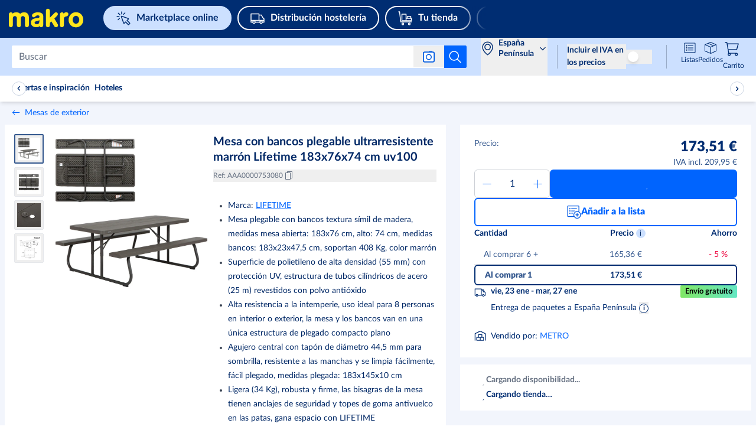

--- FILE ---
content_type: text/html; charset=utf-8
request_url: https://www.makro.es/marketplace/product/8368afdd-88e8-444d-98be-35c3bbf07a0f?fromSimilarProducts=1
body_size: 143791
content:
<!DOCTYPE html><html lang="es"><script id="__CONFIG__">
              window.__CONFIG__ = {"BASEPATH":"/marketplace"}
            </script><script id="__SENTRY_CONFIG__">
              window.__SENTRY_CONFIG__ = {"dsn":"https://75d475a0865542e1a7765404860ac816@cps-sentry.metro-markets.org/12","env":"production","tracesSampleRate":"0.2"}
            </script><head><meta charSet="utf-8" data-next-head=""/><meta name="google" content="notranslate" data-next-head=""/><base href="/" data-next-head=""/><meta name="viewport" content="width=device-width, initial-scale=1,  user-scalable=yes" data-next-head=""/><meta http-equiv="X-UA-Compatible" content="IE=edge" data-next-head=""/><meta name="msvalidate.01" content="AB616FE33531C8B60AD742C618BB0E57" data-next-head=""/><meta name="google-site-verification" content="SJirFO-r2s4gig5nUPXCR4pgDhdVEw1G_0-BO6D4TjY" data-next-head=""/><link rel="preload" href="https://mma-mp-de-production-cdn.prod.de.metro-marketplace.cloud/fonts/lato/Lato-Black.woff2" as="font" type="font/woff2" crossorigin="anonymous" data-next-head=""/><link rel="preload" href="https://mma-mp-de-production-cdn.prod.de.metro-marketplace.cloud/fonts/lato/Lato-BlackItalic.woff2" as="font" type="font/woff2" crossorigin="anonymous" data-next-head=""/><link rel="preload" href="https://mma-mp-de-production-cdn.prod.de.metro-marketplace.cloud/fonts/lato/Lato-Bold.woff2" as="font" type="font/woff2" crossorigin="anonymous" data-next-head=""/><link rel="preload" href="https://mma-mp-de-production-cdn.prod.de.metro-marketplace.cloud/fonts/lato/Lato-BoldItalic.woff2" as="font" type="font/woff2" crossorigin="anonymous" data-next-head=""/><link rel="preload" href="https://mma-mp-de-production-cdn.prod.de.metro-marketplace.cloud/fonts/lato/Lato-Regular.woff2" as="font" type="font/woff2" crossorigin="anonymous" data-next-head=""/><link rel="preload" href="https://mma-mp-de-production-cdn.prod.de.metro-marketplace.cloud/fonts/metro-ca/CAMetro-Black_v100.woff2" as="font" type="font/woff2" crossorigin="anonymous" data-next-head=""/><link rel="preload" href="https://mma-mp-de-production-cdn.prod.de.metro-marketplace.cloud/fonts/metro-ca/CAMetro-ExtraBold_v100.woff2" as="font" type="font/woff2" crossorigin="anonymous" data-next-head=""/><link rel="preload" href="https://mma-mp-de-production-cdn.prod.de.metro-marketplace.cloud/fonts/metro-ca/CAMetro-Bold_v100.woff2" as="font" type="font/woff2" crossorigin="anonymous" data-next-head=""/><link rel="preload" href="https://mma-mp-de-production-cdn.prod.de.metro-marketplace.cloud/fonts/metro-ca/CAMetro-Regular_v100.woff2" as="font" type="font/woff2" crossorigin="anonymous" data-next-head=""/><link rel="icon" type="image/png" href="marketplace/favicons/makro/favicon-16x16.png" sizes="16x16" data-next-head=""/><link rel="icon" type="image/png" href="marketplace/favicons/makro/favicon-32x32.png" sizes="32x32" data-next-head=""/><link rel="icon" type="image/png" href="marketplace/favicons/makro/favicon-96x96.png" sizes="96x96" data-next-head=""/><link rel="apple-touch-icon" href="marketplace/images/apple-touch-icons/touch-icon-iphone.png" data-next-head=""/><link rel="apple-touch-icon" href="marketplace/images/apple-touch-icons/touch-icon-ipad.png" sizes="72x72" data-next-head=""/><link rel="apple-touch-icon" href="marketplace/images/apple-touch-icons/touch-icon-iphone-retina.png" sizes="114x114" data-next-head=""/><link rel="apple-touch-icon" href="marketplace/images/apple-touch-icons/touch-icon-ipad-retina.png" sizes="144x144" data-next-head=""/><title data-next-head="">Mesa con bancos plegable ultrarresistente marrón Lifetime 183x76x74 cm uv100 | Makro</title><meta name="robots" content="index,follow" data-next-head=""/><meta name="description" content="Miles de productos de hostelería ✔ Descuentos por volumen ✔ Pedido sin tarjeta Makro ➤ ¡Descúbrelo ya!" data-next-head=""/><meta property="og:title" content="Mesa con bancos plegable ultrarresistente marrón Lifetime 183x76x74 cm uv100 | Makro" data-next-head=""/><meta property="og:description" content="Mesa plegable con bancos LIFETIME acabado símil madera. Medidas mesa: 183x76x74 cm, medidas bancos: 183x23x47 cm, máx: 408 Kg (8 personas). Conjunto de piezaúnica, mesa y bancos de polietileno de alta densidad con protección UV, alta resistencia en exterior. Estructura gruesa y robusta en acero recubierto con acabado antióxido. Agujero central con tapón para sombrilla Ø 44,5 mm." data-next-head=""/><meta property="og:url" content="https://www.makro.es/marketplace/product/8368afdd-88e8-444d-98be-35c3bbf07a0f" data-next-head=""/><meta property="og:image" content="https://prod-metro-markets.imgix.net/item_image/e0403a81-5373-4f43-9e6b-41827a235428?auto=format,compress" data-next-head=""/><link rel="canonical" href="https://www.makro.es/marketplace/product/8368afdd-88e8-444d-98be-35c3bbf07a0f" data-next-head=""/><script id="product-schema" type="application/ld+json" data-next-head="">{"@context":"https://schema.org/","@type":"Product","sku":"AAA0000753080","description":"Mesa plegable con bancos LIFETIME acabado símil madera. Medidas mesa: 183x76x74 cm, medidas bancos: 183x23x47 cm, máx: 408 Kg (8 personas). Conjunto de piezaúnica, mesa y bancos de polietileno de alta densidad con protección UV, alta resistencia en exterior. Estructura gruesa y robusta en acero recubierto con acabado antióxido. Agujero central con tapón para sombrilla Ø 44,5 mm.","name":"Mesa con bancos plegable ultrarresistente marrón Lifetime 183x76x74 cm uv100","image":["https://prod-metro-markets.imgix.net/item_image/e0403a81-5373-4f43-9e6b-41827a235428?auto=format,compress","https://prod-metro-markets.imgix.net/item_image/1caf721c-781a-475a-b003-7b1557f889e8?auto=format,compress","https://prod-metro-markets.imgix.net/item_image/60cd373e-6388-4b08-a55e-f20f220533ef?auto=format,compress","https://prod-metro-markets.imgix.net/item_image/f934af85-a9c6-4e74-84b4-882e27a6489f?auto=format,compress"],"brand":{"@type":"Thing","name":"LIFETIME"},"offers":{"@type":"Offer","price":"173.51","priceCurrency":"EUR","itemCondition":"https://schema.org/NewCondition","availability":"https://schema.org/InStock"}}</script><link rel="preload" as="image" imageSrcSet="https://images.metro-marketplace.eu/item_image/e0403a81-5373-4f43-9e6b-41827a235428?impolicy=pdp_mobile_main_preview&amp;imwidth=375 1x, https://images.metro-marketplace.eu/item_image/e0403a81-5373-4f43-9e6b-41827a235428?impolicy=pdp_mobile_main_preview&amp;imwidth=768 2x" data-next-head=""/><link rel="preload" as="image" imageSrcSet="https://images.metro-marketplace.eu/item_image/e0403a81-5373-4f43-9e6b-41827a235428?impolicy=pdp_main_gallery_preview&amp;imwidth=768 1x, https://images.metro-marketplace.eu/item_image/e0403a81-5373-4f43-9e6b-41827a235428?impolicy=pdp_main_gallery_preview&amp;imwidth=1024 2x" data-next-head=""/><link rel="preload" href="https://react.es.prod.de.metro-marketplace.cloud/marketplace/_next/static/css/3948c9f7735a222e.css" as="style"/><link rel="stylesheet" href="https://react.es.prod.de.metro-marketplace.cloud/marketplace/_next/static/css/3948c9f7735a222e.css" data-n-g=""/><link rel="preload" href="https://react.es.prod.de.metro-marketplace.cloud/marketplace/_next/static/css/c40f578246516864.css" as="style"/><link rel="stylesheet" href="https://react.es.prod.de.metro-marketplace.cloud/marketplace/_next/static/css/c40f578246516864.css" data-n-p=""/><noscript data-n-css=""></noscript><script defer="" nomodule="" src="https://react.es.prod.de.metro-marketplace.cloud/marketplace/_next/static/chunks/polyfills-42372ed130431b0a.js"></script><script defer="" src="https://react.es.prod.de.metro-marketplace.cloud/marketplace/_next/static/chunks/2579.fa8a4833fbeaa3d3.js"></script><script defer="" src="https://react.es.prod.de.metro-marketplace.cloud/marketplace/_next/static/chunks/9962.af7288cbcd341067.js"></script><script defer="" src="https://react.es.prod.de.metro-marketplace.cloud/marketplace/_next/static/chunks/3838.e613475529b0c26c.js"></script><script src="https://react.es.prod.de.metro-marketplace.cloud/marketplace/_next/static/chunks/webpack-5c6f9fd6695fa199.js" defer=""></script><script src="https://react.es.prod.de.metro-marketplace.cloud/marketplace/_next/static/chunks/framework-9d0aad89fb7a3a6e.js" defer=""></script><script src="https://react.es.prod.de.metro-marketplace.cloud/marketplace/_next/static/chunks/main-28b8b54aecb2e622.js" defer=""></script><script src="https://react.es.prod.de.metro-marketplace.cloud/marketplace/_next/static/chunks/pages/_app-aece861cb9d36d70.js" defer=""></script><script src="https://react.es.prod.de.metro-marketplace.cloud/marketplace/_next/static/chunks/7145-ff485237368da2fc.js" defer=""></script><script src="https://react.es.prod.de.metro-marketplace.cloud/marketplace/_next/static/chunks/9823-8777e4fd59923331.js" defer=""></script><script src="https://react.es.prod.de.metro-marketplace.cloud/marketplace/_next/static/chunks/9235-f47c00de25663e81.js" defer=""></script><script src="https://react.es.prod.de.metro-marketplace.cloud/marketplace/_next/static/chunks/3451-dddce483281ccc2f.js" defer=""></script><script src="https://react.es.prod.de.metro-marketplace.cloud/marketplace/_next/static/chunks/4560-6ab98c02cd06f954.js" defer=""></script><script src="https://react.es.prod.de.metro-marketplace.cloud/marketplace/_next/static/chunks/3361-b960b47fd602b7a5.js" defer=""></script><script src="https://react.es.prod.de.metro-marketplace.cloud/marketplace/_next/static/chunks/1379-571a02a10905cf08.js" defer=""></script><script src="https://react.es.prod.de.metro-marketplace.cloud/marketplace/_next/static/chunks/9541-a1fd133f29d070dd.js" defer=""></script><script src="https://react.es.prod.de.metro-marketplace.cloud/marketplace/_next/static/chunks/6875-f3ea873d5885af7a.js" defer=""></script><script src="https://react.es.prod.de.metro-marketplace.cloud/marketplace/_next/static/chunks/pages/product/%5BproductId%5D-860f630710884a49.js" defer=""></script><script src="https://react.es.prod.de.metro-marketplace.cloud/marketplace/_next/static/web-app-buyer-react-1831723/_buildManifest.js" defer=""></script><script src="https://react.es.prod.de.metro-marketplace.cloud/marketplace/_next/static/web-app-buyer-react-1831723/_ssgManifest.js" defer=""></script></head><body style="overflow-x:hidden"><div id="__next"> <div lang="es" class="bg-background-default antialiased"><div class="group/layout" data-source="web"><div></div><header class="relative z-[10] w-full bg-metro-blue-main lg:h-[64px]" id="header"><div class="mx-auto box-border block w-full max-w-xl" data-testid="container-component"><div class="flex h-auto flex-wrap justify-between lg:ml-[15px] lg:h-[64px] lg:flex-nowrap lg:items-center xl:ml-[20px] xlPlus:ml-0"><div class="mt-12px w-auto lg:mt-[-4px] xl:mr-[15px] false !mt-0px false" test-target="header-topline__logo__desktop"><a test-target="home-link" href="https://www.makro.es"><span class="sr-only">Navegar a home page</span><svg width="115" height="40" viewBox="-15 0 155 20" xmlns="http://www.w3.org/2000/svg" class="mt-[4px] fill-logo lg:hidden !mt-0"><path d="M49.611 6.163c5.94 0 9.486 2.406 9.486 6.434v15.624c0 2.226-1.713 3.612-3.538 3.612-.615 0-1.2-.157-1.695-.456-.41-.247-.746-.508-1.025-1.427l-.081-.267-.156.232c-.785 1.163-2.944 1.916-5.501 1.916a11.89 11.89 0 0 1-2.823-.329c-4.031-.995-6.342-3.817-6.342-7.739 0-6.074 5.53-7.144 11.259-7.798 2.099-.24 3.487-.4 3.487-2.296 0-1.469-.988-2.245-2.857-2.245-2.268 0-3.203.888-4.388 2.015-.494.478-1.536 1.276-2.966 1.276-.178 0-.359-.01-.537-.037-1.115-.158-1.853-1.12-2.08-2.707-.134-.946.154-1.842.86-2.662 1.594-1.85 5.252-3.146 8.897-3.146Zm2.83 13.519-.21.152c-.22.16-1.438.972-3.94 1.454-2.524.485-4.055.919-4.047 2.846.008 1.443 1.691 2.661 3.678 2.661 2.484 0 4.52-1.441 4.52-4.738v-2.375Zm-28.353-7.01c1.683 0 3.492 1.153 3.492 3.685v11.799c0 2.415 1.722 3.678 3.422 3.678 1.7 0 3.422-1.263 3.422-3.678V14.492c0-5.479-3.555-8.329-7.983-8.329-3.495 0-6.317 1.398-6.912 2.583l-.13.267-.13-.293c-.687-1.32-3.274-2.558-6.357-2.558-2.738 0-5.33.72-6.124 2.131l-.188.319-.072-.392c-.247-1.34-1.724-2.057-2.99-2.057C1.782 6.163 0 7.364 0 9.676v18.48c0 2.415 1.723 3.678 3.425 3.678 1.702 0 3.425-1.263 3.425-3.678v-11.8c0-2.551 1.799-3.715 3.47-3.715 1.671 0 3.47 1.164 3.47 3.716v11.799c0 2.415 1.724 3.678 3.426 3.678 1.7 0 3.422-1.263 3.422-3.678v-11.8c0-2.546 1.733-3.685 3.45-3.685Zm91.27-6.678c3.595 0 6.853 1.366 9.176 3.848 2.234 2.387 3.466 5.638 3.466 9.156 0 3.516-1.232 6.768-3.466 9.157-2.323 2.479-5.582 3.845-9.176 3.845-7.325 0-12.64-5.35-12.64-12.72 0-3.527 1.235-6.826 3.474-9.29 2.343-2.577 5.597-3.996 9.166-3.996Zm0 6.2c-3.125 0-5.667 3.143-5.667 7.004 0 3.762 2.435 6.6 5.667 6.6 3.23 0 5.667-2.838 5.667-6.6 0-3.86-2.543-7.003-5.667-7.003Zm-24.09-6.031c-1.732 0-3.487 1.309-3.487 3.812v18.379c0 2.284 1.713 3.479 3.404 3.479 1.693 0 3.406-1.195 3.406-3.48v-10.47c0-3.892 2.485-4.336 3.682-4.552 2.392-.428 3.869-1.727 4.049-3.562.127-1.629-.617-2.84-2.15-3.5-.403-.18-.894-.273-1.42-.273-1.553 0-3.585.855-4.298 2.44l-.183.406-.07-.44c-.234-1.47-1.654-2.239-2.933-2.239ZM78.075 30.054l-5.01-8.238-2.53 2.49v3.929c0 2.357-1.727 3.592-3.433 3.592-1.707 0-3.434-1.235-3.434-3.592V3.567c0-2.342 1.73-3.567 3.437-3.567 1.703 0 3.43 1.214 3.43 3.567v11.83l8.117-8.156c.701-.706 1.54-1.08 2.43-1.08.848 0 1.679.348 2.279.952 1.086 1.095 1.454 3.079-.305 4.852l-4.878 4.881 5.804 9.636c1.232 2.135.37 3.998-.951 4.827-.542.338-1.2.524-1.856.524-1.234 0-2.324-.613-3.079-1.745l-.021-.034Z" fill="#FFE61C"></path></svg><svg width="115" height="40" viewBox="0 0 132 35" xmlns="http://www.w3.org/2000/svg" class="hidden fill-logo lg:block lg:!min-w-[130px]"><path d="M49.611 6.163c5.94 0 9.486 2.406 9.486 6.434v15.624c0 2.226-1.713 3.612-3.538 3.612-.615 0-1.2-.157-1.695-.456-.41-.247-.746-.508-1.025-1.427l-.081-.267-.156.232c-.785 1.163-2.944 1.916-5.501 1.916a11.89 11.89 0 0 1-2.823-.329c-4.031-.995-6.342-3.817-6.342-7.739 0-6.074 5.53-7.144 11.259-7.798 2.099-.24 3.487-.4 3.487-2.296 0-1.469-.988-2.245-2.857-2.245-2.268 0-3.203.888-4.388 2.015-.494.478-1.536 1.276-2.966 1.276-.178 0-.359-.01-.537-.037-1.115-.158-1.853-1.12-2.08-2.707-.134-.946.154-1.842.86-2.662 1.594-1.85 5.252-3.146 8.897-3.146Zm2.83 13.519-.21.152c-.22.16-1.438.972-3.94 1.454-2.524.485-4.055.919-4.047 2.846.008 1.443 1.691 2.661 3.678 2.661 2.484 0 4.52-1.441 4.52-4.738v-2.375Zm-28.353-7.01c1.683 0 3.492 1.153 3.492 3.685v11.799c0 2.415 1.722 3.678 3.422 3.678 1.7 0 3.422-1.263 3.422-3.678V14.492c0-5.479-3.555-8.329-7.983-8.329-3.495 0-6.317 1.398-6.912 2.583l-.13.267-.13-.293c-.687-1.32-3.274-2.558-6.357-2.558-2.738 0-5.33.72-6.124 2.131l-.188.319-.072-.392c-.247-1.34-1.724-2.057-2.99-2.057C1.782 6.163 0 7.364 0 9.676v18.48c0 2.415 1.723 3.678 3.425 3.678 1.702 0 3.425-1.263 3.425-3.678v-11.8c0-2.551 1.799-3.715 3.47-3.715 1.671 0 3.47 1.164 3.47 3.716v11.799c0 2.415 1.724 3.678 3.426 3.678 1.7 0 3.422-1.263 3.422-3.678v-11.8c0-2.546 1.733-3.685 3.45-3.685Zm91.27-6.678c3.595 0 6.853 1.366 9.176 3.848 2.234 2.387 3.466 5.638 3.466 9.156 0 3.516-1.232 6.768-3.466 9.157-2.323 2.479-5.582 3.845-9.176 3.845-7.325 0-12.64-5.35-12.64-12.72 0-3.527 1.235-6.826 3.474-9.29 2.343-2.577 5.597-3.996 9.166-3.996Zm0 6.2c-3.125 0-5.667 3.143-5.667 7.004 0 3.762 2.435 6.6 5.667 6.6 3.23 0 5.667-2.838 5.667-6.6 0-3.86-2.543-7.003-5.667-7.003Zm-24.09-6.031c-1.732 0-3.487 1.309-3.487 3.812v18.379c0 2.284 1.713 3.479 3.404 3.479 1.693 0 3.406-1.195 3.406-3.48v-10.47c0-3.892 2.485-4.336 3.682-4.552 2.392-.428 3.869-1.727 4.049-3.562.127-1.629-.617-2.84-2.15-3.5-.403-.18-.894-.273-1.42-.273-1.553 0-3.585.855-4.298 2.44l-.183.406-.07-.44c-.234-1.47-1.654-2.239-2.933-2.239ZM78.075 30.054l-5.01-8.238-2.53 2.49v3.929c0 2.357-1.727 3.592-3.433 3.592-1.707 0-3.434-1.235-3.434-3.592V3.567c0-2.342 1.73-3.567 3.437-3.567 1.703 0 3.43 1.214 3.43 3.567v11.83l8.117-8.156c.701-.706 1.54-1.08 2.43-1.08.848 0 1.679.348 2.279.952 1.086 1.095 1.454 3.079-.305 4.852l-4.878 4.881 5.804 9.636c1.232 2.135.37 3.998-.951 4.827-.542.338-1.2.524-1.856.524-1.234 0-2.324-.613-3.079-1.745l-.021-.034Z" fill="#FFE61C"></path></svg></a></div><div class="order-2 mt-5px flex h-[44px] overflow-auto lg:ml-[20px] lg:mt-0 lg:max-w-[52%] xl:max-w-[70%] !mt-[10px] lg:!mt-0 false"><div class="flex justify-between !mx-0 swiper-container external-links !overflow-x-auto !overscroll-auto !pb-10px lg:!overflow-x-hidden lg:!pb-0" test-target="header-external-links__desktop"><div class="swiper-wrapper flex"><div class="swiper-slide first:ml-10px !w-fit lg:first:pl-0"><div class="prose"><a href="https://www.makro.es/marketplace" test-target="desktopBucketItem-0" data-testid=""><div class="bg-blue-tint-80 text-primary-main border-2 border-solid border-blue-tint-80 !rounded-full flex items-center whitespace-nowrap py-1px px-10px mr-20px lg:mr-10px mdl:mr-10p font-bold text-regular leading-[1.7] lg:py-5px lg:px-20px hover:border-transparent hover:bg-none desktopBucketItem-0"><svg data-testid="" aria-hidden="true" width="1px" height="100%" class="w-20px h-20px mr-10px lg:min-w-[24px] lg:h-24px" fill="" xmlns="http://www.w3.org/2000/svg" viewBox="0 0 24 24" xmlns:xlink="http://www.w3.org/1999/xlink"><g width="24" height="24" fill="none" stroke="#002d72" stroke-width="1.5"><path stroke-linejoin="round" stroke-miterlimit="10" d="m13.502 20.242 2.09-2.09 4.336 4.336a.75.75 0 0 0 1.06 0l1.498-1.497a.75.75 0 0 0 0-1.06l-4.336-4.337 2.09-2.09a.75.75 0 0 0-.278-1.237L9.48 8.524a.75.75 0 0 0-.958.958l3.743 10.482a.75.75 0 0 0 1.237.278z"></path><path stroke-linecap="round" d="M3.394 3.396 5.87 5.871m8.661-3.005-2.475 2.475m-6.717 6.717-2.475 2.475m1.75-5.588h-3.5m7.828-4.329v-3.5"></path></g></svg><span>Marketplace online</span></div></a></div></div><div class="swiper-slide first:ml-10px !w-fit lg:first:pl-0"><div class="prose"><a href="https://www.makro.es/distribucion-hosteleria" test-target="desktopBucketItem-1" data-testid=""><div class="bg-primary-main hover:bg-blue-shade-40 focus:ring-2 focus:ring-blue-shade-40 focus:ring-opacity-50 text-white-main transition border-2 border-solid border-white-main !rounded-full flex items-center whitespace-nowrap py-1px px-10px mr-20px lg:mr-10px mdl:mr-10p font-bold text-regular leading-[1.7] lg:py-5px lg:px-20px hover:border-transparent hover:!bg-white-rgba-30 desktopBucketItem-1"><svg data-testid="" aria-hidden="true" width="1px" height="100%" class="w-20px h-20px mr-10px lg:min-w-[24px] lg:h-24px" fill="" xmlns="http://www.w3.org/2000/svg" viewBox="0 0 24 24" xmlns:xlink="http://www.w3.org/1999/xlink"><g width="24" height="24" fill="none" stroke="#ffffff" stroke-linecap="round" stroke-linejoin="round" stroke-miterlimit="10" stroke-width="1.5"><path d="M18 20.5a2 2 0 1 1 0-4 2 2 0 0 1 0 4zM6 20.5a2 2 0 1 1 0-4 2 2 0 0 1 0 4z"></path><path d="M20 18.5h3V13l-2-2-2.5-4.5h-4v-2H1v14h3m12 0H8M14.5 5.5v10m8.5 0H1"></path></g></svg><span>Distribución hostelería</span></div></a></div></div><div class="swiper-slide first:ml-10px !w-fit lg:first:pl-0"><div class="prose"><a href="https://www.makro.es/tu-tienda" test-target="desktopBucketItem-2" data-testid=""><div class="bg-primary-main hover:bg-blue-shade-40 focus:ring-2 focus:ring-blue-shade-40 focus:ring-opacity-50 text-white-main transition border-2 border-solid border-white-main !rounded-full flex items-center whitespace-nowrap py-1px px-10px mr-20px lg:mr-10px mdl:mr-10p font-bold text-regular leading-[1.7] lg:py-5px lg:px-20px hover:border-transparent hover:!bg-white-rgba-30 desktopBucketItem-2"><svg data-testid="" aria-hidden="true" width="1px" height="100%" class="w-20px h-20px mr-10px lg:min-w-[24px] lg:h-24px" fill="" xmlns="http://www.w3.org/2000/svg" viewBox="0 0 24 24" xmlns:xlink="http://www.w3.org/1999/xlink"><g width="24" height="24" fill="none" style="stroke:#ffffff;stroke-width:1.5;stroke-miterlimit:10;stroke-linecap:round;stroke-linejoin:round"><path d="M8 23a1.5 1.5 0 1 1 0-3 1.5 1.5 0 0 1 0 3zM19 23a1.5 1.5 0 1 1 0-3 1.5 1.5 0 0 1 0 3zM1 1h1.5l2 17h18"></path><path d="M13.5 16v-4h9v4zm0 0h-7V5h7zm8-7h-6v3h6z"></path></g></svg><span>Tu tienda</span></div></a></div></div><div class="swiper-slide first:ml-10px !w-fit lg:first:pl-0"><div class="prose"><a href="https://www.makro.es/info-y-servicios/" test-target="desktopBucketItem-3" data-testid=""><div class="bg-primary-main hover:bg-blue-shade-40 focus:ring-2 focus:ring-blue-shade-40 focus:ring-opacity-50 text-white-main transition border-2 border-solid border-white-main !rounded-full flex items-center whitespace-nowrap py-1px px-10px mr-20px lg:mr-10px mdl:mr-10p font-bold text-regular leading-[1.7] lg:py-5px lg:px-20px hover:border-transparent hover:!bg-white-rgba-30 desktopBucketItem-3"><svg data-testid="" aria-hidden="true" width="1px" height="100%" class="w-20px h-20px mr-10px lg:min-w-[24px] lg:h-24px" fill="" xmlns="http://www.w3.org/2000/svg" viewBox="0 0 24 24" xmlns:xlink="http://www.w3.org/1999/xlink"><g width="24" height="24" fill="none" stroke="#ffffff" stroke-linejoin="round" stroke-miterlimit="10"><path stroke-linecap="round" stroke-width="1.5" d="M12 23c6.075 0 11-4.925 11-11S18.075 1 12 1 1 5.925 1 12s4.925 11 11 11z"></path><path stroke-linecap="round" stroke-width="1.5" d="M10 18h4m-4-8h2v7.556"></path><path d="M12 5.5a.5.5 0 1 0 0 1 .5.5 0 0 0 0-1z"></path></g></svg><span>Info &amp; Servicios</span></div></a></div></div></div><div class="swiper-button-p before:left-[20px] before:bg-gradient-to-l invisible flex flex-row flex-nowrap items-center w-[50px] absolute my-auto mx-0 top-0 bottom-0 z-[100] bg-primary-main text-white-main cursor-pointer last:right-0 first:left-0 lg:visible before:hidden before:py-10px before:px-0 before:from-primary-rgba-0 before:to-primary-main before:absolute before:w-[200%] before:h-[100%] before:z-[-1] lg:before:content !hidden h-[64px] bg-gradient-to-r from-primary-main bg-primary-rgba-0"><div class="flex justify-start w-6"><svg data-testid="" aria-hidden="true" width="32px" height="32px" class="block align-middle" fill="" xmlns="http://www.w3.org/2000/svg" viewBox="0 0 32 32" xmlns:xlink="http://www.w3.org/1999/xlink"><g fill="none" stroke="none" id="icon-/-chevron-left-2" stroke-width="1" fill-rule="evenodd"><g id="icon-color-chevron-2"><path d="M20.000173,23.999875 C20.000173,24.259875 19.900173,24.518875 19.700173,24.713875 C19.306173,25.100875 18.672173,25.094875 18.286173,24.699875 L10.286173,16.535875 C9.90517295,16.146875 9.90517295,15.523875 10.286173,15.135875 L17.965173,7.299875 C18.352173,6.904875 18.985173,6.898875 19.380173,7.285875 C19.774173,7.672875 19.779173,8.304875 19.394173,8.699875 L12.400173,15.835875 L19.714173,23.299875 C19.905173,23.494875 20.000173,23.746875 20.000173,23.999875" fill="currentColor"></path></g></g></svg></div></div><div class="swiper-button-n before:right-[18px] before:bg-gradient-to-r invisible flex flex-row flex-nowrap items-center w-[50px] absolute my-auto mx-0 top-0 bottom-0 z-[100] bg-primary-main text-white-main cursor-pointer last:right-0 first:left-0 lg:visible before:hidden before:py-10px before:px-0 before:from-primary-rgba-0 before:to-primary-main before:absolute before:w-[200%] before:h-[100%] before:z-[-1] lg:before:content false h-[64px] justify-end bg-gradient-to-l from-primary-main bg-primary-rgba-0"><div class="flex justify-end w-6"><svg data-testid="" aria-hidden="true" width="32px" height="32px" class="block align-middle" fill="" xmlns="http://www.w3.org/2000/svg" viewBox="0 0 32 32" xmlns:xlink="http://www.w3.org/1999/xlink"><g fill="none" stroke="none" stroke-width="1" fill-rule="evenodd"><path d="M12.3 7.286a.999.999 0 0 1 1.414.014l8 8.164a1 1 0 0 1 0 1.4L14.035 24.7a1 1 0 1 1-1.429-1.4l6.994-7.136L12.286 8.7a.996.996 0 0 1 .014-1.414Z" fill="none" stroke="none"></path></g></svg></div></div></div></div><div class="flex w-auto flex-1 justify-end lg:lg:order-2 lg:min-w-[25%]"></div></div></div></header><div id="subHeader" data-testid="subHeader" class="flex h-[64px] w-full flex-col justify-center bg-blue-tint-80 lg:px-20px lg:pb-0 xl:px-0px sticky top-0 z-30"><div class="px-4 lg:!px-0 xlPlus:!px-0px mx-auto box-border block w-full max-w-xl" data-testid="container-component"><div class="flex flex-row justify-between lg:justify-end"><div class="flex grow items-center"><div class="absolute left-[48px] right-[48px] flex transition-[width] duration-[150ms] ease-in-out lg:relative lg:left-0 lg:right-0 lg:w-full flex-row items-center lg:pl-0 "><div class="flex w-full" role="search"><form class="mx-[12px] box-border flex max-h-40px w-full flex-row items-center rounded-[2px] bg-white-main lg:mx-0 false" id="headerSearch" data-testid="search-bar-form" action="."><input class="placeholder:lato relative box-border !max-h-36px w-full rounded-[2px] !border-0 !py-[9px] font-lato text-[15.96px] text-black !shadow-none placeholder:text-grey-tint-40 bg-white border-[1px] rounded-sm caret-grey-tint-20 border-grey-tint-80 text-primary-main text-regular outline-none px-3 h-10 w-full focus:border-2 focus:border-blue-tint-40 hover:border-2 hover:border-blue-tint-40" type="text" placeholder="Buscar" data-testid="searchInputField" test-target="search-box-input" name="Buscar" aria-label="Buscar" autoComplete="off" id="Buscar" enterKeyHint="search" value=""/><div class="flex flex-row-reverse items-center"><button data-testid="search-submit-btn" type="submit" aria-label="Iniciar búsqueda" class="flex h-full items-center justify-center rounded-br-[2px] rounded-tr-[2px] bg-white-main p-7px hover:cursor-pointer hover:bg-blue-shade-20 md:!bg-info-main"><svg data-testid="SEARCH" aria-hidden="true" width="24px" height="24px" class="cursor-pointer" fill="" xmlns="http://www.w3.org/2000/svg" viewBox="0 0 32 32" xmlns:xlink="http://www.w3.org/1999/xlink"><path fill="#ffffff" stroke="none" d="M28.707,28.293 C29.098,28.684 29.098,29.316 28.707,29.707 C28.512,29.902 28.256,30 28,30 C27.744,30 27.488,29.902 27.293,29.707 L20.034,22.448 C18.126,24.04 15.674,25 13,25 C6.935,25 2,20.065 2,14 C2,7.935 6.935,3 13,3 C19.065,3 24,7.935 24,14 C24,16.673 23.039,19.125 21.448,21.034 L28.707,28.293 Z M4,14 C4,18.962 8.037,23 13,23 C17.963,23 22,18.962 22,14 C22,9.038 17.963,5 13,5 C8.037,5 4,9.038 4,14 Z"></path></svg></button><div class="relative"><button aria-label="Buscar por imagen" data-testid="search-by-photo-btn" type="submit" class="relative flex cursor-pointer items-center justify-center px-4 py-2"><svg data-testid="" aria-hidden="true" width="20px" height="20px" class="cursor-pointer" fill="" xmlns="http://www.w3.org/2000/svg" viewBox="0 0 20 20" xmlns:xlink="http://www.w3.org/1999/xlink"><svg width="20" height="20" viewBox="0 0 20 20" fill="#ffffff" xmlns="http://www.w3.org/2000/svg" stroke="none"><rect x="0.75" y="2.25" width="18.5" height="16.5" rx="2.25" stroke="#005AE0" stroke-width="1.5" stroke-linejoin="bevel"></rect><path fill-rule="evenodd" clip-rule="evenodd" d="M17 3H3C2.17157 3 1.5 3.67157 1.5 4.5V16.5C1.5 17.3284 2.17157 18 3 18H17C17.8284 18 18.5 17.3284 18.5 16.5V4.5C18.5 3.67157 17.8284 3 17 3ZM3 1.5C1.34315 1.5 0 2.84315 0 4.5V16.5C0 18.1569 1.34315 19.5 3 19.5H17C18.6569 19.5 20 18.1569 20 16.5V4.5C20 2.84315 18.6569 1.5 17 1.5H3Z" fill="#005AE0"></path><rect x="10" y="0.5" width="6" height="1.5" rx="0.75" fill="#005AE0"></rect><circle cx="10" cy="10.5" r="4.25" stroke="#005AE0" stroke-width="1.5"></circle></svg></svg></button><div data-testid="search-photo-modal" class="absolute flex z-50 flex-col top-0 h-[200px] font-lato left-1/2 -translate-x-[calc(50%-4px)] hidden"><div class="absolute bg-white-main border-none top-[47px] shadow-lg p-5 left-1/2 -translate-x-1/2 min-w-[340px] rounded-[2px] ml-[-5px]"><div class="absolute top-[-10px] rotate-180 content-[&#x27;&#x27;] border-l-[5px] border-r-[5px] border-t-[10px] border-white-main border-l-transparent border-r-transparent transform -translate-x-[5px] left-1/2"></div><div class="flex flex-col gap-6px"><div class="flex justify-between w-full"><p data-testid="search-photo-modal-title" class="flex items-center whitespace-nowrap flex-1 font-semibold text-metro-blue-main text-[16px] leading-[22px]">Buscar por imagen<span data-testid="new-badge" class="flex items-center justify-center text-tiny px-[6px] py-[2px] rounded-[6px] bg-metro-yellow text-metro-blue-main font-extrabold ml-1 font-metro-ca leading-[18px] min-w-[40px] h-[20px]">¡NUEVO!</span></p><div class="flex items-center"><button aria-hidden="true" tabindex="-1" aria-label="search by photo modal close button" data-testid="search-photo-modal-close-btn"><svg data-testid="SEARCH" aria-hidden="true" width="16px" height="16px" class="cursor-pointer" fill="" xmlns="http://www.w3.org/2000/svg" viewBox="0 0 32 32" xmlns:xlink="http://www.w3.org/1999/xlink"><path fill="#677283" stroke="none" d="M17.885 16l9.724-9.724a1.332 1.332 0 0 0 0-1.885 1.332 1.332 0 0 0-1.885 0L16 14.115 6.276 4.39a1.332 1.332 0 0 0-1.885 0 1.332 1.332 0 0 0 0 1.885L14.115 16 4.39 25.724A1.332 1.332 0 0 0 5.334 28c.341 0 .682-.13.942-.39L16 17.884l9.724 9.724a1.33 1.33 0 0 0 1.885 0 1.332 1.332 0 0 0 0-1.885L17.885 16z"></path></svg></button></div></div><div class="flex mt-1.5"><p class="m-0 text-base leading-5 text-metro-blue-main">Encuentra lo que estás buscando en Makro con la búsqueda por imágenes</p></div><div class="flex flex-col justify-between h-[104px] bg-grey-tint-95 p-4 items-center rounded-md"><svg data-testid="" aria-hidden="true" width="32px" height="32px" class="block align-middle" fill="" xmlns="http://www.w3.org/2000/svg" viewBox="0 0 32 32" xmlns:xlink="http://www.w3.org/1999/xlink"><path width="32" height="32" fill-rule="evenodd" clip-rule="evenodd" d="M10.5 9C11.327 9 12 9.673 12 10.5C12 11.327 11.327 12 10.5 12C9.673 12 9 11.327 9 10.5C9 9.673 9.673 9 10.5 9ZM10.5 14C12.43 14 14 12.43 14 10.5C14 8.57 12.43 7 10.5 7C8.57 7 7 8.57 7 10.5C7 12.43 8.57 14 10.5 14ZM25.876 27H6.26L12.89 18.354L15.943 20.402C16.398 20.708 17.013 20.589 17.324 20.138L20.207 15.947L25.876 27ZM6 5H26C26.552 5 27 5.449 27 6V24.809L21.223 13.543C21.063 13.23 20.749 13.025 20.397 13.002C20.047 12.977 19.708 13.144 19.509 13.433L16.236 18.19L13.224 16.169C12.786 15.875 12.193 15.974 11.873 16.392L5 25.356V6C5 5.449 5.448 5 6 5ZM26 3H6C4.346 3 3 4.346 3 6V26C3 27.654 4.346 29 6 29H26C27.654 29 29 27.654 29 26V6C29 4.346 27.654 3 26 3Z" fill="#99A1AD" stroke="none"></path></svg><button role="button" aria-label="CORE.ALL_PAGES.PHOTO_SEARCH.MODAL.CTA_ARIA_LABEL" type="button" data-testid="search-photo-modal-cta" class="rounded-sm transition px-4 py-1 bg-secondary-main hover:bg-blue-shade-20 focus:ring-2 focus:ring-blue-share-20 focus:ring-opacity-50 text-white-main transition !rounded-md font-lato text-base leading-5 font-semibold w-auto min-w-[128px] h-[32px] select-none whitespace-nowrap" id="search-photo-modal-cta">Cargar una imagen</button><input tabindex="-1" aria-hidden="true" aria-label="photo search input from modal" data-testid="search-photo-modal-file-input" type="file" accept=".jpg,.jpeg,.png,.webp,android/force-camera-workaround" class="hidden sr-only"/></div></div></div></div></div></div></form></div></div></div><span class="ml-6 hidden justify-center bg-metro-blue-tint-60 lg:flex"></span><div class="hidden h-full flex-none lg:flex" data-testid="region-selector"><button data-testid="region-selector" class="flex h-[64px] w-full cursor-pointer lg:w-[113px] hover:bg-blue-tint-90"><div class="flex items-center"><span class="size-6"><svg data-testid="" aria-hidden="true" width="24px" height="24px" class="block align-middle" fill="" xmlns="http://www.w3.org/2000/svg" viewBox="0 0 32 32" xmlns:xlink="http://www.w3.org/1999/xlink"><svg viewBox="0 0 25 24" fill="currentColor" xmlns="http://www.w3.org/2000/svg" stroke="none"><g id="Icon / medium / location"><path id="color" fill-rule="evenodd" clip-rule="evenodd" d="M11.6201 23.8582C11.7514 23.9528 11.9059 24 12.0596 24C12.2134 24 12.3679 23.9528 12.4991 23.8582C12.8711 23.589 21.6139 17.193 21.6139 10.0433C21.6139 4.31775 17.5069 0 12.0596 0C6.61237 0 2.50537 4.31775 2.50537 10.0433C2.50537 17.193 11.2481 23.589 11.6201 23.8582ZM4.00537 10.0433C4.00537 5.17275 7.46812 1.5 12.0596 1.5C16.6511 1.5 20.1139 5.17275 20.1139 10.0433C20.1139 15.573 13.8004 20.9332 12.0596 22.3057C10.3189 20.9332 4.00537 15.573 4.00537 10.0433ZM12.0596 15.1952C8.94937 15.1952 6.41887 12.6647 6.41887 9.55447C6.41887 6.44422 8.94937 3.91297 12.0596 3.91297C15.1699 3.91297 17.7011 6.44422 17.7011 9.55447C17.7011 12.6647 15.1699 15.1952 12.0596 15.1952ZM7.91887 9.55447C7.91887 7.27072 9.77587 5.41297 12.0596 5.41297C14.3434 5.41297 16.2011 7.27072 16.2011 9.55447C16.2011 11.8375 14.3434 13.6952 12.0596 13.6952C9.77587 13.6952 7.91887 11.8375 7.91887 9.55447Z" fill="#002D72"></path><mask id="mask0_283_2425" maskUnits="userSpaceOnUse" x="2" y="0" width="20" height="24"><path id="color_2" fill-rule="evenodd" clip-rule="evenodd" d="M11.6201 23.8582C11.7514 23.9528 11.9059 24 12.0596 24C12.2134 24 12.3679 23.9528 12.4991 23.8582C12.8711 23.589 21.6139 17.193 21.6139 10.0433C21.6139 4.31775 17.5069 0 12.0596 0C6.61237 0 2.50537 4.31775 2.50537 10.0433C2.50537 17.193 11.2481 23.589 11.6201 23.8582ZM4.00537 10.0433C4.00537 5.17275 7.46812 1.5 12.0596 1.5C16.6511 1.5 20.1139 5.17275 20.1139 10.0433C20.1139 15.573 13.8004 20.9332 12.0596 22.3057C10.3189 20.9332 4.00537 15.573 4.00537 10.0433ZM12.0596 15.1952C8.94937 15.1952 6.41887 12.6647 6.41887 9.55447C6.41887 6.44422 8.94937 3.91297 12.0596 3.91297C15.1699 3.91297 17.7011 6.44422 17.7011 9.55447C17.7011 12.6647 15.1699 15.1952 12.0596 15.1952ZM7.91887 9.55447C7.91887 7.27072 9.77587 5.41297 12.0596 5.41297C14.3434 5.41297 16.2011 7.27072 16.2011 9.55447C16.2011 11.8375 14.3434 13.6952 12.0596 13.6952C9.77587 13.6952 7.91887 11.8375 7.91887 9.55447Z" fill="white"></path></mask><g mask="url(#mask0_283_2425)"></g></g></svg></svg></span><span class="w-full overflow-hidden px-1.5 text-left font-lato text-[16px] font-bold leading-[18px] text-primary-main lg:ml-1.5 lg:px-0 lg:text-[14px]">España Península</span><span class="transform transition-transform"><span class="mt-2 size-6"><svg data-testid="" aria-hidden="true" width="16px" height="16px" class="block align-middle" fill="" xmlns="http://www.w3.org/2000/svg" viewBox="0 0 32 32" xmlns:xlink="http://www.w3.org/1999/xlink"><path fill="#002866" stroke="#002d72" d="M24.000298,12 C24.260298,12 24.519298,12.1 24.714298,12.3 C25.101298,12.694 25.095298,13.328 24.700298,13.714 L16.536298,21.714 C16.147298,22.095 15.524298,22.095 15.136298,21.714 L7.30029795,14.035 C6.90529795,13.648 6.89929795,13.015 7.28629795,12.62 C7.67329795,12.226 8.30529795,12.221 8.70029795,12.606 L15.836298,19.6 L23.300298,12.286 C23.495298,12.095 23.747298,12 24.000298,12"></path></svg></span></span></div></button><span class="mx-4 my-3 hidden w-1px justify-center !bg-metro-blue-tint-60 lg:flex"></span></div><output class="justify-center align-middle lg:flex" data-testid="price-switcher" aria-live="polite" aria-atomic="true"><div class="hidden justify-center align-middle lg:flex"><div class="mx-auto flex pt-0px font-lato md:pt-20px lg:pt-0" test-target="price-switcher"><div class="mt-20px flex w-full flex-row-reverse items-center justify-center gap-[10px] text-base md:mt-0 md:text-regular lg:flex-row lg:border-0 lg:py-0 lg:pr-0 border-y px-0 py-10px"><button aria-describedby="radix-:Rcc4t9l6:" data-state="instant-open" aria-label="[object Object]" class=""><div aria-hidden="true"><div class="w-full lg:w-[100px]"><span class="prose cursor-pointer text-[13px] text-primary-main" aria-hidden="true" tabindex="-1"><p class="m-0 text-left text-base font-bold leading-[1.5]" data-testid="price">Incluir el IVA en los precios</p></span></div></div></button><div class="transition-color relative h-24px w-44px items-center rounded-full bg-[#98a1ae]"><button class="flex h-full w-full flex-row items-center p-[3px]" role="switch" aria-checked="false" aria-labelledby="switch-label" tabindex="0" aria-live="polite" data-testid="switch"><div class="absolute size-[18px] rounded-full bg-white-main shadow-md transition-transform duration-300 ease-in-out translate-x-0" aria-hidden="true"></div><span data-testid="switch-screen-reader-only-text" class="sr-only">No incluir el IVA en los precios</span></button></div></div></div></div></output><div class="xl:flex"></div><span class="mx-6 hidden w-1px justify-center bg-metro-blue-tint-60 lg:flex my-3"></span><nav class="flex items-center justify-center gap-x-4 pt-1 lg:pt-0"><ul class="hidden gap-x-4 text-sm lg:flex"><li class="flex flex-col items-center"><a class="flex flex-col items-center" data-testid="shopping-list-link" href="https://www.makro.es/marketplace/shopping-lists"><svg data-testid="mini_cart" aria-hidden="true" width="20" height="20" class="h-5 w-5" fill="" xmlns="http://www.w3.org/2000/svg" xmlns:xlink="http://www.w3.org/1999/xlink"><svg width="20" height="20" viewBox="0 0 20 20" fill="none" xmlns="http://www.w3.org/2000/svg"><path fill-rule="evenodd" clip-rule="evenodd" d="M19 17.2C19 17.7523 18.5523 18.2 18 18.2H2C1.44772 18.2 1 17.7523 1 17.2V3C1 2.44772 1.44772 2 2 2H18C18.5523 2 19 2.44772 19 3V17.2Z" stroke="#002D72" stroke-width="1.2" stroke-linejoin="round"></path><mask id="path-2-inside-1_982_6092" fill="white"><ellipse cx="4.60068" cy="6.49985" rx="0.9" ry="0.9"></ellipse></mask><ellipse cx="4.60068" cy="6.49985" rx="0.9" ry="0.9" fill="black"></ellipse><path d="M4.30068 6.49985C4.30068 6.33417 4.435 6.19985 4.60068 6.19985V8.59985C5.76048 8.59985 6.70068 7.65965 6.70068 6.49985H4.30068ZM4.60068 6.19985C4.76637 6.19985 4.90068 6.33417 4.90068 6.49985H2.50068C2.50068 7.65965 3.44089 8.59985 4.60068 8.59985V6.19985ZM4.90068 6.49985C4.90068 6.66554 4.76637 6.79985 4.60068 6.79985V4.39985C3.44089 4.39985 2.50068 5.34006 2.50068 6.49985H4.90068ZM4.60068 6.79985C4.435 6.79985 4.30068 6.66554 4.30068 6.49985H6.70068C6.70068 5.34006 5.76048 4.39985 4.60068 4.39985V6.79985Z" fill="#002D72" mask="url(#path-2-inside-1_982_6092)"></path><mask id="path-4-inside-2_982_6092" fill="white"><ellipse cx="4.60068" cy="10.0998" rx="0.9" ry="0.9"></ellipse></mask><ellipse cx="4.60068" cy="10.0998" rx="0.9" ry="0.9" fill="black"></ellipse><path d="M4.30068 10.0998C4.30068 9.93414 4.435 9.79983 4.60068 9.79983V12.1998C5.76048 12.1998 6.70068 11.2596 6.70068 10.0998H4.30068ZM4.60068 9.79983C4.76637 9.79983 4.90068 9.93414 4.90068 10.0998H2.50068C2.50068 11.2596 3.44089 12.1998 4.60068 12.1998V9.79983ZM4.90068 10.0998C4.90068 10.2655 4.76637 10.3998 4.60068 10.3998V7.99983C3.44089 7.99983 2.50068 8.94003 2.50068 10.0998H4.90068ZM4.60068 10.3998C4.435 10.3998 4.30068 10.2655 4.30068 10.0998H6.70068C6.70068 8.94003 5.76048 7.99983 4.60068 7.99983V10.3998Z" fill="#002D72" mask="url(#path-4-inside-2_982_6092)"></path><mask id="path-6-inside-3_982_6092" fill="white"><ellipse cx="4.60068" cy="13.6998" rx="0.9" ry="0.9"></ellipse></mask><ellipse cx="4.60068" cy="13.6998" rx="0.9" ry="0.9" fill="black"></ellipse><path d="M4.30068 13.6998C4.30068 13.5341 4.435 13.3998 4.60068 13.3998V15.7998C5.76048 15.7998 6.70068 14.8596 6.70068 13.6998H4.30068ZM4.60068 13.3998C4.76637 13.3998 4.90068 13.5341 4.90068 13.6998H2.50068C2.50068 14.8596 3.44089 15.7998 4.60068 15.7998V13.3998ZM4.90068 13.6998C4.90068 13.8655 4.76637 13.9998 4.60068 13.9998V11.5998C3.44089 11.5998 2.50068 12.54 2.50068 13.6998H4.90068ZM4.60068 13.9998C4.435 13.9998 4.30068 13.8655 4.30068 13.6998H6.70068C6.70068 12.54 5.76048 11.5998 4.60068 11.5998V13.9998Z" fill="#002D72" mask="url(#path-6-inside-3_982_6092)"></path><path d="M7.30078 6.49988H15.4008" stroke="#002D72" stroke-width="1.2" stroke-linecap="round"></path><path d="M7.30078 10.0999H15.4008" stroke="#002D72" stroke-width="1.2" stroke-linecap="round"></path><path d="M7.30078 13.6998H15.4008" stroke="#002D72" stroke-width="1.2" stroke-linecap="round"></path></svg></svg><span class="prose text-sm text-primary-main">Listas</span></a></li><li class="flex flex-col items-center"><a class="flex flex-col items-center" data-testid="orders-history-link" href="https://www.makro.es/marketplace/account/orders-history"><svg data-testid="mini_cart" aria-hidden="true" width="20" height="20" class="h-5 w-5" fill="" xmlns="http://www.w3.org/2000/svg" viewBox="0 0 20 20" xmlns:xlink="http://www.w3.org/1999/xlink"><svg width="20" height="20" viewBox="0 0 20 20" fill="none" xmlns="http://www.w3.org/2000/svg" stroke="none"><path fill-rule="evenodd" clip-rule="evenodd" d="M9.78024 0.0457089C9.92042 -0.0152369 10.0796 -0.0152363 10.2198 0.0457106L19.6684 4.15387C19.8697 4.24137 19.9998 4.4399 19.9998 4.65934V15.3406C19.9998 15.5568 19.8735 15.753 19.6767 15.8424L10.6389 19.9506C10.4996 20.0139 10.3401 20.0165 10.1988 19.9576L0.339189 15.8494C0.133793 15.7638 0 15.5631 0 15.3406V4.65934C0 4.4399 0.13017 4.24136 0.331413 4.15387L9.78024 0.0457089ZM1.10236 5.48611L9.85965 9.13498V18.622L1.10236 14.9732V5.48611ZM10.962 18.5928L18.8975 14.9857V5.51534L10.962 9.12244V18.5928ZM10.4013 8.16643L13.8564 6.59585L6.03389 2.8766L1.95836 4.64855L10.4013 8.16643ZM7.37488 2.29356L15.1689 5.99926L18.0921 4.67054L10 1.15221L7.37488 2.29356Z" fill="#002D72"></path></svg></svg><span class="prose text-sm text-primary-main">Pedidos</span></a></li><li class="flex flex-row items-center gap-4 text-sm lg:relative"><div class="xl:relative  " data-testid="mini_cart_container" id="mini_cart-container"><div class="flex items-center hover:cursor-pointer lg:p-0"><div role="link" tabindex="0" data-testid="cart_page_link" test-target="cart-link" class="duration-850 prose flex flex-col items-center justify-center opacity-100 delay-200 ease-in-out"><p class="sr-only">Carrito</p><svg data-testid="mini_cart" aria-hidden="true" width="30px" height="30px" class="block align-middle" fill="" xmlns="http://www.w3.org/2000/svg" viewBox="0 0 32 32" xmlns:xlink="http://www.w3.org/1999/xlink"><path fill="#002d72" stroke="none" d="M22.4,14l2.9-10.3c0.1-0.2,0-0.5-0.1-0.7c-0.1-0.2-0.4-0.3-0.6-0.3H5L4.7,0.9C4.6,0.5,4.3,0.3,4,0.3H1 C0.6,0.3,0.2,0.6,0.2,1S0.6,1.8,1,1.8h2.3l3.2,18.4c-0.7,0.5-1.2,1.3-1.2,2.2c0,1.5,1.2,2.8,2.8,2.8s2.8-1.2,2.8-2.8 c0-0.5-0.1-0.9-0.3-1.2h7.9c-0.2,0.4-0.3,0.8-0.3,1.2c0,1.5,1.2,2.8,2.8,2.8s2.8-1.2,2.8-2.8s-1.2-2.8-2.8-2.8H7.9l-0.9-5.1h14.6 C22,14.5,22.3,14.3,22.4,14z M9.3,22.4c0,0.7-0.6,1.2-1.2,1.2s-1.2-0.6-1.2-1.2s0.6-1.2,1.2-1.2S9.3,21.7,9.3,22.4z M22.1,22.4 c0,0.7-0.6,1.2-1.2,1.2s-1.2-0.6-1.2-1.2s0.6-1.2,1.2-1.2S22.1,21.7,22.1,22.4z M6.8,13L5.3,4.3h18.2L21.1,13H6.8z" id="mini-cart-path-1"></path></svg><p class="my-0 hidden cursor-pointer text-sm text-primary-main lg:block">Carrito<span class="sr-only">, <!-- -->0<!-- --> <!-- -->Productos</span></p></div></div></div></li></ul></nav></div></div></div><span data-testid="blue-filter"><div class=""></div></span><div class="lg:hidden fixed bottom-0 left-0 right-0 z-50" role="alert" aria-live="polite" data-testid="explanation_banner"><div class="prose box-border flex flex-row items-start justify-between bg-white-main m-4 gap-2 rounded-md p-4 shadow-[0_4px_20px_0_rgba(0,20,50,0.3)]"><div class="flex flex-row items-center gap-4"><svg data-testid="" aria-hidden="true" width="64px" height="64px" class="min-h-16 min-w-16" fill="" xmlns="http://www.w3.org/2000/svg" xmlns:xlink="http://www.w3.org/1999/xlink"><svg width="65" height="65" viewBox="0 0 65 65" fill="none" xmlns="http://www.w3.org/2000/svg"><path fill="#B3D1FF" stroke="none" fill-rule="evenodd" clip-rule="evenodd" d="M7.85107 28.0853C7.85107 28.0853 9.38715 33.7556 10.9232 36.1611C12.4593 38.5667 13.3127 38.0512 15.0194 36.1611C16.7262 34.271 18.4329 33.4119 20.993 36.1611C23.5532 38.9104 24.5772 38.0512 26.284 34.6147C27.9907 31.1782 28.5027 28.0853 28.5027 28.0853C28.5027 28.0853 28.5027 29.8035 28.5027 35.302C28.5027 40.8005 24.7479 46.9862 18.4329 46.9862C12.1179 46.9862 7.85107 41.6596 7.85107 37.1921C7.85107 32.7246 7.85107 28.0853 7.85107 28.0853Z"></path><path fill-rule="evenodd" clip-rule="evenodd" d="M9.0459 19.3727C9.0459 19.3727 11.2647 23.1529 17.5796 24.6994C23.8946 26.2458 28.5028 23.4966 28.5028 23.4966C28.5028 23.4966 25.26 13.8743 18.7744 13.8743C12.2887 13.8743 9.0459 19.3727 9.0459 19.3727Z" fill="#B3D1FF"></path><path d="M19.1345 12.4487C25.0207 12.4488 29.782 17.6107 29.782 23.9663V35.1401C29.7819 38.8599 28.1489 42.1685 25.616 44.2749C27.9933 45.169 30.1743 46.5308 32.0554 48.2856C32.1935 48.4145 32.2017 48.6318 32.074 48.771C31.9458 48.9101 31.7298 48.9185 31.5916 48.7896C29.6978 47.023 27.4912 45.6689 25.0837 44.8101C25.049 44.7977 25.0187 44.7787 24.991 44.7573C23.4792 45.8368 21.6988 46.5093 19.7791 46.6333V61.2476C19.7791 61.4373 19.6266 61.5912 19.4382 61.5913C19.2497 61.5913 19.0964 61.4374 19.0964 61.2476V46.6567C16.9979 46.6487 15.0459 45.9822 13.4011 44.8423C6.68183 47.2779 1.77745 53.4969 0.679443 60.9927C0.651949 61.1804 0.478209 61.3103 0.291748 61.2827C0.105296 61.255 -0.0237404 61.0808 0.00366211 60.8931C1.11459 53.3078 6.00566 46.9823 12.7478 44.356C10.1602 42.2539 8.4881 38.9068 8.48804 35.1401V25.6353C8.48796 25.6209 8.48706 25.6066 8.48706 25.5923C8.48706 25.5887 8.48793 25.5851 8.48804 25.5815V23.9663C8.48804 17.6108 13.2484 12.449 19.1345 12.4487ZM30.9568 57.5522C31.1451 57.5524 31.2976 57.7063 31.2976 57.896C31.2974 58.0855 31.145 58.2395 30.9568 58.2397H25.197C25.0087 58.2397 24.8564 58.0856 24.8562 57.896C24.8562 57.7062 25.0086 57.5523 25.197 57.5522H30.9568ZM29.0994 29.7837C28.2058 33.029 26.5896 36.4445 25.2 37.2866C24.6212 37.6364 24.0382 37.5774 23.4382 37.187C23.1889 37.0248 22.937 36.8091 22.6365 36.5112C22.5215 36.3973 22.404 36.2761 22.2449 36.1089C22.1988 36.0604 22.1464 36.0051 22.0476 35.9009C21.9675 35.8165 21.9073 35.7542 21.8484 35.6929C20.7622 34.5632 20.0311 34.0786 19.1355 34.0786C18.24 34.0787 17.5091 34.563 16.4226 35.6929C16.3638 35.7541 16.3043 35.8166 16.2244 35.9009C16.1258 36.0048 16.0731 36.0596 16.0271 36.1079C15.8684 36.2746 15.7521 36.3956 15.6375 36.5093C15.3375 36.8067 15.0854 37.0217 14.8367 37.1841C14.2347 37.577 13.6503 37.6366 13.0691 37.2856C11.6799 36.4435 10.0642 33.0295 9.17065 29.7847V35.1401C9.17077 41.1269 13.6373 45.9709 19.1345 45.9712C24.6318 45.9711 29.0993 41.127 29.0994 35.1401V29.7837ZM22.2507 39.3462C22.3955 39.2249 22.6105 39.2445 22.7312 39.3901C22.8519 39.536 22.8321 39.753 22.6873 39.8745C22.4305 40.0898 22.1654 40.2774 21.8923 40.438C20.3892 41.3219 18.7911 41.3506 17.3074 40.8735C16.9567 40.7608 16.6969 40.6469 16.5486 40.5669C16.3825 40.4773 16.3202 40.2693 16.4089 40.1021C16.4979 39.9347 16.7047 39.8718 16.8708 39.9614C16.8959 39.9749 16.9513 40.0017 17.033 40.0376C17.1731 40.0992 17.3348 40.1612 17.5154 40.2192C18.8308 40.6422 20.2347 40.6163 21.5476 39.8442C21.788 39.7029 22.0228 39.5373 22.2507 39.3462ZM19.1345 13.1353C13.6373 13.1355 9.17065 17.9795 9.17065 23.9663V25.6333C9.19003 29.071 11.6311 35.612 13.4207 36.6968C13.7566 36.8996 14.0667 36.8683 14.4656 36.6079C14.6686 36.4754 14.888 36.2867 15.158 36.019C15.267 35.9109 15.3802 35.7948 15.5349 35.6323C15.5803 35.5846 15.6317 35.5302 15.7302 35.4263C15.8112 35.341 15.8723 35.2768 15.9324 35.2144C17.1396 33.959 17.9965 33.3912 19.1355 33.3911C20.2747 33.3911 21.1325 33.9588 22.3396 35.2144C22.3998 35.277 22.4606 35.3408 22.5417 35.4263C22.6407 35.5307 22.6924 35.5854 22.738 35.6333C22.8929 35.796 23.0058 35.9127 23.115 36.021C23.3853 36.289 23.6051 36.4776 23.8083 36.6099C24.2053 36.8681 24.5142 36.8988 24.8484 36.6968C26.6456 35.6072 29.0994 29.0187 29.0994 25.5923V25.2192C27.0003 26.1523 24.7479 26.635 22.4714 26.6343C17.8002 26.6353 13.3311 24.6136 10.0925 21.0366C9.96553 20.8964 9.97566 20.6791 10.115 20.5513C10.2543 20.4237 10.4695 20.4337 10.5964 20.5737C13.7067 24.0091 17.9937 25.9478 22.4714 25.9468C24.7149 25.9474 26.9349 25.4605 28.9958 24.5151C29.0294 24.4998 29.0646 24.4908 29.0994 24.4868V23.9663C29.0994 17.9794 24.6319 13.1354 19.1345 13.1353Z" fill="#0064FE"></path><path d="M18.7739 0.400024C20.8315 0.400024 22.5971 1.65121 23.3511 3.4342C24.2615 2.39329 25.5988 1.73507 27.0903 1.73499C29.8336 1.73499 32.0581 3.9594 32.0581 6.70276C32.058 9.25213 30.1368 11.3512 27.6636 11.6354L28.4976 19.5651H9.74561L10.1187 11.6569C7.53367 11.4825 5.49088 9.33196 5.49072 6.70276C5.49072 3.95949 7.71435 1.73513 10.4575 1.73499C11.9493 1.73499 13.2863 2.39404 14.1968 3.43518C14.9505 1.65171 16.7161 0.400173 18.7739 0.400024Z" fill="white"></path><path d="M18.7739 0.400024V2.44081e-05H18.7739L18.7739 0.400024ZM23.3511 3.4342L22.9827 3.59C23.0363 3.71692 23.1516 3.80728 23.2876 3.82914C23.4237 3.851 23.5614 3.80128 23.6522 3.69755L23.3511 3.4342ZM27.0903 1.73499V1.33499L27.0903 1.33499L27.0903 1.73499ZM32.0581 6.70276L32.4581 6.70278V6.70276H32.0581ZM27.6636 11.6354L27.6179 11.238C27.3999 11.263 27.2428 11.459 27.2658 11.6772L27.6636 11.6354ZM28.4976 19.5651V19.9651C28.6109 19.9651 28.719 19.917 28.7948 19.8327C28.8707 19.7485 28.9072 19.636 28.8954 19.5232L28.4976 19.5651ZM9.74561 19.5651L9.34605 19.5462C9.3409 19.6555 9.38069 19.762 9.45618 19.8412C9.53166 19.9203 9.63625 19.9651 9.74561 19.9651V19.5651ZM10.1187 11.6569L10.5182 11.6757C10.5285 11.4582 10.3628 11.2724 10.1456 11.2578L10.1187 11.6569ZM5.49072 6.70276H5.09072V6.70278L5.49072 6.70276ZM10.4575 1.73499V1.33499L10.4575 1.33499L10.4575 1.73499ZM14.1968 3.43518L13.8957 3.6985C13.9864 3.80225 14.1242 3.85198 14.2603 3.83011C14.3963 3.80824 14.5116 3.71785 14.5652 3.59088L14.1968 3.43518ZM18.7739 0.400024V0.800024C20.6652 0.800024 22.2891 1.94979 22.9827 3.59L23.3511 3.4342L23.7195 3.27841C22.9051 1.35263 20.9978 2.44081e-05 18.7739 2.44081e-05V0.400024ZM23.3511 3.4342L23.6522 3.69755C24.49 2.73962 25.7192 2.13506 27.0904 2.13499L27.0903 1.73499L27.0903 1.33499C25.4784 1.33507 24.033 2.04695 23.05 3.17086L23.3511 3.4342ZM27.0903 1.73499V2.13499C29.6127 2.13499 31.6581 4.18032 31.6581 6.70276H32.0581H32.4581C32.4581 3.73849 30.0545 1.33499 27.0903 1.33499V1.73499ZM32.0581 6.70276L31.6581 6.70274C31.658 9.04632 29.8918 10.9767 27.6179 11.238L27.6636 11.6354L27.7092 12.0328C30.3818 11.7257 32.4579 9.45794 32.4581 6.70278L32.0581 6.70276ZM27.6636 11.6354L27.2658 11.6772L28.0998 19.6069L28.4976 19.5651L28.8954 19.5232L28.0614 11.5935L27.6636 11.6354ZM28.4976 19.5651V19.1651H9.74561V19.5651V19.9651H28.4976V19.5651ZM9.74561 19.5651L10.1452 19.5839L10.5182 11.6757L10.1187 11.6569L9.7191 11.638L9.34605 19.5462L9.74561 19.5651ZM10.1187 11.6569L10.1456 11.2578C7.769 11.0975 5.89086 9.11991 5.89072 6.70274L5.49072 6.70276L5.09072 6.70278C5.09089 9.54401 7.29835 11.8675 10.0917 12.056L10.1187 11.6569ZM5.49072 6.70276H5.89072C5.89072 4.18033 7.93534 2.13512 10.4575 2.13499L10.4575 1.73499L10.4575 1.33499C7.49335 1.33514 5.09072 3.73866 5.09072 6.70276H5.49072ZM10.4575 1.73499V2.13499C11.8287 2.13499 13.0576 2.74023 13.8957 3.6985L14.1968 3.43518L14.4979 3.17186C13.5149 2.04784 12.0698 1.33499 10.4575 1.33499V1.73499ZM14.1968 3.43518L14.5652 3.59088C15.2585 1.95025 16.8824 0.800161 18.774 0.800024L18.7739 0.400024L18.7739 2.44081e-05C16.5497 0.000185102 14.6424 1.35317 13.8283 3.27948L14.1968 3.43518Z" fill="#0064FE"></path><path d="M39.2747 26.4302C42.035 23.3734 45.7241 21.8852 49.4309 22.3326C56.3106 23.3824 61.4379 30.6 61.3225 39.0728V39.6988C61.3223 44.4792 58.2523 48.3841 54.3899 48.6275L40.552 45.7095H38.2209C39.3203 46.1993 40.0793 47.8018 40.0793 49.6666C40.0793 51.346 39.4636 52.8128 38.5383 53.4459C39.0513 53.8312 39.3947 54.4963 39.3948 55.2603C39.3948 55.7912 38.9852 56.8379 38.3118 58.1431C38.0692 58.6133 37.8095 59.0859 37.5491 59.5367C37.536 59.5593 37.5228 59.582 37.51 59.6041C37.4971 59.5818 37.4841 59.5586 37.4709 59.5357C37.2105 59.0847 36.9499 58.6124 36.7073 58.1422C36.0341 56.8373 35.6252 55.791 35.6252 55.2603C35.6253 54.4965 35.968 53.8313 36.4807 53.4459C35.5556 52.8126 34.9397 51.3457 34.9397 49.6666C34.9398 47.7359 35.7537 46.0862 36.9163 45.6617C35.7932 45.4176 34.9397 44.2206 34.9397 42.7779V38.3814C34.9397 33.8286 36.5143 29.4873 39.2747 26.4302Z" fill="#0059E4"></path><path d="M39.2747 26.4302C42.035 23.3734 45.7241 21.8852 49.4309 22.3326C56.3106 23.3824 61.4379 30.6 61.3225 39.0728V39.6988C61.3223 44.4792 58.2523 48.3841 54.3899 48.6275L40.552 45.7095H38.2209C39.3203 46.1993 40.0793 47.8018 40.0793 49.6666C40.0793 51.346 39.4636 52.8128 38.5383 53.4459C39.0513 53.8312 39.3947 54.4963 39.3948 55.2603C39.3948 55.7912 38.9852 56.8379 38.3118 58.1431C38.0692 58.6133 37.8095 59.0859 37.5491 59.5367C37.536 59.5593 37.5228 59.582 37.51 59.6041C37.4971 59.5818 37.4841 59.5586 37.4709 59.5357C37.2105 59.0847 36.9499 58.6124 36.7073 58.1422C36.0341 56.8373 35.6252 55.791 35.6252 55.2603C35.6253 54.4965 35.968 53.8313 36.4807 53.4459C35.5556 52.8126 34.9397 51.3457 34.9397 49.6666C34.9398 47.7359 35.7537 46.0862 36.9163 45.6617C35.7932 45.4176 34.9397 44.2206 34.9397 42.7779V38.3814C34.9397 33.8286 36.5143 29.4873 39.2747 26.4302Z" fill="#B3D1FF"></path><path fill-rule="evenodd" clip-rule="evenodd" d="M47.4073 30.0659C47.4073 30.0659 45.2429 36.8325 39.8086 37.1051C38.8403 41.1454 40.0416 45.505 42.7986 47.9555C45.5555 50.406 49.259 50.406 52.016 47.9555C54.7729 45.505 55.9743 41.1454 55.006 37.1051C49.5731 36.8269 47.4073 30.0659 47.4073 30.0659Z" fill="white"></path><path fill-rule="evenodd" clip-rule="evenodd" d="M44.3628 52.934C44.3628 52.934 46.5901 51.8412 50.1879 52.6608C53.7858 53.4804 53.7858 53.7536 53.7858 53.7536C53.7858 53.7536 53.4431 60.4471 48.132 60.8569C42.8209 61.2667 44.3628 52.934 44.3628 52.934Z" fill="#B3D1FF"></path><path d="M43.9624 52.6638C51.5871 50.6035 59.342 55.291 62.6724 63.9343C62.7589 64.1587 62.5926 64.4001 62.3521 64.4001H62.3315C62.1467 64.3999 61.9964 64.2533 61.9897 64.07C60.2521 59.6302 57.3161 56.2959 53.8501 54.4636V55.6999C53.8485 58.8371 52.256 61.6741 49.7974 62.8874C47.3166 64.1116 44.4581 63.435 42.5698 61.1882C42.4484 61.0433 42.467 60.8274 42.6118 60.7057C42.7566 60.5841 42.9725 60.603 43.0942 60.7477C44.784 62.7584 47.3035 63.3544 49.4946 62.2731C51.7079 61.1808 53.1631 58.5872 53.1646 55.6999V54.1247C50.3533 52.8238 47.234 52.4905 44.1421 53.3259C43.9594 53.3752 43.7706 53.2664 43.7212 53.0837C43.6722 52.9013 43.7801 52.7132 43.9624 52.6638ZM38.603 25.4206C41.3878 22.3519 45.121 20.853 48.8872 21.3054C55.8296 22.3595 60.9784 29.5725 60.8628 38.0124V38.6237C60.8627 43.6245 57.512 47.7032 53.3394 47.7077C53.1771 47.7079 53.041 47.5955 53.0054 47.444C52.7658 47.7156 52.5124 47.9727 52.2437 48.2116C49.3569 50.7775 45.4576 50.7775 42.5708 48.2116C41.5483 47.3028 40.734 46.1433 40.1548 44.8386C40.1406 44.8403 40.1265 44.8434 40.1118 44.8434H38.312C39.0443 45.5415 39.5142 46.8276 39.5142 48.2761C39.514 50.0424 38.8149 51.5659 37.7935 52.0768C38.4014 52.4082 38.8296 53.1234 38.8296 53.9645C38.8294 54.4754 38.4406 55.4824 37.8003 56.738C37.5696 57.1904 37.3214 57.645 37.0737 58.0788C37.0614 58.1004 37.0487 58.1222 37.0366 58.1432C37.0244 58.1219 37.012 58.0998 36.9995 58.0778C36.7519 57.644 36.5046 57.1893 36.2739 56.737C35.6339 55.4818 35.2448 54.4753 35.2446 53.9645C35.2446 53.1241 35.6718 52.4085 36.2788 52.0768C35.2582 51.5652 34.5593 50.0415 34.5591 48.2761C34.5591 46.6729 35.1354 45.2685 36.0054 44.6403C34.976 44.1828 34.2544 43.0024 34.2544 41.6345V37.3356C34.2544 32.8013 35.8319 28.4744 38.603 25.4206ZM37.0376 52.613C36.4761 52.6131 36.0095 53.2195 36.0093 53.9811C36.0093 54.3163 36.232 54.9775 36.5991 55.8015C36.7314 56.0984 36.8741 56.3975 37.0161 56.6823C37.0232 56.6965 37.0307 56.7105 37.0376 56.7243C37.0445 56.7106 37.0511 56.6964 37.0581 56.6823C37.2002 56.3975 37.3428 56.0994 37.4751 55.8024C37.8424 54.9781 38.0649 54.3164 38.0649 53.9811C38.0648 53.2196 37.599 52.6133 37.0376 52.613ZM37.0366 44.9763C36.096 44.977 35.2448 46.4287 35.2446 48.2751C35.2447 50.1215 36.096 51.5742 37.0366 51.5749C37.9776 51.5749 38.8295 50.122 38.8296 48.2751C38.8294 46.4282 37.9775 44.9763 37.0366 44.9763ZM47.2778 31.3083C46.8938 32.1537 46.419 32.9999 45.8472 33.7907C44.3317 35.8864 42.4216 37.2262 40.0864 37.4294C39.2514 41.2811 40.4226 45.3846 43.0259 47.6989C45.653 50.034 49.1614 50.034 51.7886 47.6989C54.392 45.3846 55.5631 41.2811 54.728 37.4294C52.3944 37.224 50.4847 35.8843 48.9692 33.7907C48.3969 32.9999 47.9211 32.1546 47.5366 31.3093C47.4911 31.2093 47.4485 31.1113 47.4077 31.0163C47.3671 31.1112 47.3232 31.2084 47.2778 31.3083ZM48.7954 21.9841C45.2666 21.5602 41.7505 22.9727 39.1108 25.8815C36.4574 28.8057 34.9399 32.9672 34.9399 37.3356V41.6345C34.9399 43.0412 35.8579 44.1587 36.9536 44.1589H39.8794C39.0718 41.9674 38.8962 39.4406 39.4751 37.0251C39.5106 36.8772 39.6396 36.77 39.7915 36.7624C42.0081 36.6512 43.8319 35.4092 45.2925 33.3893C45.8354 32.6385 46.2875 31.8314 46.6538 31.0251C46.7819 30.7431 46.8907 30.4818 46.979 30.2477C47.0313 30.1091 47.0647 30.0113 47.0806 29.9616C47.1822 29.6441 47.6321 29.6441 47.7339 29.9616C47.7498 30.0113 47.7831 30.1092 47.8354 30.2477C47.9239 30.4818 48.0324 30.7432 48.1606 31.0251C48.5274 31.8315 48.9814 32.6385 49.5249 33.3893C50.9856 35.4071 52.8087 36.649 55.0239 36.7624C55.1755 36.7703 55.3039 36.8775 55.3394 37.0251C56.1951 40.5957 55.4017 44.4085 53.354 47.0222C57.1086 47.0079 60.1772 43.2663 60.1772 38.6237V38.0075C60.2885 29.8836 55.3624 22.9815 48.7954 21.9841ZM49.0493 43.7409C49.2075 43.6372 49.4201 43.6814 49.5239 43.8395C49.6274 43.9976 49.5831 44.2093 49.4253 44.3132C49.2569 44.4238 49.0834 44.5209 48.9048 44.6032C47.9289 45.0529 46.8986 45.0673 45.9399 44.8259C45.7125 44.7686 45.5425 44.7103 45.4438 44.6686C45.2696 44.595 45.1877 44.3937 45.2612 44.2194C45.3348 44.0451 45.5362 43.9633 45.7104 44.0368C45.7785 44.0655 45.9154 44.1126 46.1069 44.1608C46.9271 44.3675 47.8041 44.355 48.6177 43.9802C48.7654 43.9121 48.9097 43.8327 49.0493 43.7409Z" fill="#0064FE"></path></svg></svg><div class="flex flex-col gap-1"><p class="m-0 hyphens-auto break-normal text-base leading-[1.29] text-primary-main">Los precios se muestran sin IVA.<!-- --> </p><button class="flex cursor-pointer flex-row items-center text-left text-[14px] font-bold leading-6 text-secondary-blue-main" data-testid="price-switch-banner-btn">Incluir el IVA en los precios<svg data-testid="" aria-hidden="true" width="22px" height="22px" class="size-[22px]" fill="" xmlns="http://www.w3.org/2000/svg" viewBox="0 0 32 32" xmlns:xlink="http://www.w3.org/1999/xlink"><g fill="currentColor" stroke="none" stroke-width="1" fill-rule="evenodd"><path d="M12.3 7.286a.999.999 0 0 1 1.414.014l8 8.164a1 1 0 0 1 0 1.4L14.035 24.7a1 1 0 1 1-1.429-1.4l6.994-7.136L12.286 8.7a.996.996 0 0 1 .014-1.414Z" fill="currentColor" stroke="none"></path></g></svg></button></div></div><button class="cursor-pointer" data-testid="explanation_banner_close" aria-label="Cerrar"><svg data-testid="" aria-hidden="true" width="16px" height="16px" class="block align-middle" fill="" xmlns="http://www.w3.org/2000/svg" viewBox="0 0 16 16" xmlns:xlink="http://www.w3.org/1999/xlink"><path fill="#667284" stroke="none" d="M12.7197 2.21967C13.0126 1.92675 13.4873 1.92692 13.7803 2.21967C14.0733 2.51267 14.0733 2.98721 13.7803 3.28021L9.06055 7.99994L13.7803 12.7197C14.0733 13.0127 14.0733 13.4872 13.7803 13.7802C13.6343 13.9262 13.4429 13.9999 13.251 13.9999C13.059 13.9999 12.8667 13.9262 12.7197 13.7802L8.00098 9.06049L3.28027 13.7802C3.13433 13.9262 2.9429 13.9999 2.75098 13.9999C2.55898 13.9999 2.36673 13.9262 2.21973 13.7802C1.92698 13.4872 1.92681 13.0126 2.21973 12.7197L6.93945 7.99994L2.21973 3.28021C1.92698 2.98719 1.92681 2.51258 2.21973 2.21967C2.51264 1.92675 2.98725 1.92692 3.28027 2.21967L8.00098 6.93939L12.7197 2.21967Z"></path></svg></button></div></div><nav aria-label="Categorías" class="app__top-categories-navbar relative z-[6] hidden bg-white-main px-5 shadow-md lg:block xl:px-0"><div class="relative mx-auto box-border block w-full max-w-xl" data-testid="container-component"><div class="relative px-0 font-lato after:absolute after:bottom-0 after:right-0 after:top-0 after:w-[64px] after:bg-[linear-gradient(90deg,rgba(255,255,255,0)_0%,#FFF_52.35%)] false "><span data-testid="carousel-arrow" class="
        left-0 absolute inset-y-0 bottom-0 top-[10px] z-10 flex h-6 w-6 cursor-pointer rounded-full border-[1px] border-metro-blue-tint-80 bg-white-main text-primary-main hover:border-[1px] hover:border-primary-main hover:text-primary-main"><svg data-testid="" aria-hidden="true" width="100%" height="100%" class="block align-middle" fill="" xmlns="http://www.w3.org/2000/svg" viewBox="0 0 32 32" xmlns:xlink="http://www.w3.org/1999/xlink"><path fill="currentColor" stroke="none" d="M12.5 15.5C12.5 15.244 12.598 14.988 12.793 14.793L17.293 10.293C17.684 9.90201 18.316 9.90201 18.707 10.293C19.098 10.684 19.098 11.316 18.707 11.707L14.914 15.5L18.707 19.293C19.098 19.684 19.098 20.316 18.707 20.707C18.316 21.098 17.684 21.098 17.293 20.707L12.793 16.207C12.598 16.012 12.5 15.756 12.5 15.5"></path></svg></span><span data-testid="carousel-arrow" class="
        right-0 absolute inset-y-0 bottom-0 top-[10px] z-10 flex h-6 w-6 cursor-pointer rounded-full border-[1px] border-metro-blue-tint-80 bg-white-main text-primary-main hover:border-[1px] hover:border-primary-main hover:text-primary-main"><svg data-testid="" aria-hidden="true" width="100%" height="100%" class="block align-middle" fill="" xmlns="http://www.w3.org/2000/svg" viewBox="0 0 32 32" xmlns:xlink="http://www.w3.org/1999/xlink"><path fill="currentColor" stroke="none" d="M19.5 16.5C19.5 16.756 19.402 17.012 19.207 17.207L14.707 21.707C14.316 22.098 13.684 22.098 13.293 21.707C12.902 21.316 12.902 20.684 13.293 20.293L17.086 16.5L13.293 12.707C12.902 12.316 12.902 11.684 13.293 11.293C13.684 10.902 14.316 10.902 14.707 11.293L19.207 15.793C19.402 15.988 19.5 16.244 19.5 16.5"></path></svg></span><div data-testid="scrollable" class="relative w-full overflow-x-scroll no-scrollbar"><ul class="flex w-full gap-5"><li><a href="https://www.makro.es/marketplace/content/all-offers" class="!h-[44px] flex justify-center items-center whitespace-nowrap font-semibold font-lato text-[14px] border-b-2 border-transparent leading-5 text-primary-main hover:border-primary-main transition-all duration-300 px-1 cursor-pointer swiper-slide !w-fit" data-testid="categories-item" data-name="scrollableElement">Ofertas e inspiración</a></li><li data-name="scrollableElement" class="empty:hidden"><a href="https://www.makro.es/marketplace/content/suministros-para-hotel" class="!h-[44px] flex justify-center items-center whitespace-nowrap font-semibold font-lato text-[14px] border-b-2 border-transparent leading-5 text-primary-main hover:border-primary-main transition-all duration-300 px-1 cursor-pointer  ">Hoteles</a></li></ul></div></div><div class="opacity-0 absolute left-0 right-0 z-10 bg-white-main transition-[opacity] duration-[300ms] ease-[cubic-bezier(0.25,0.8,0.25,1)] will-change-[opacity]"></div></div><div style="margin-top:172px" class="opacity-0 pointer-events-none fixed left-0 top-0 z-0 h-[100vh] w-[100vw] bg-grey-main shadow-[-4px_-6px_6px_-1px_rgba(0,0,0,0.1)] transition-[opacity] duration-[300ms] ease-[cubic-bezier(0.25,0.8,0.25,1)] will-change-[opacity]"></div></nav><div role="region" aria-label="Notifications (F8)" tabindex="-1" style="pointer-events:none"><ol tabindex="-1" class="fixed top-0 z-[100] flex max-h-screen w-full flex-col-reverse p-4 sm:bottom-0 sm:right-0 sm:top-auto sm:flex-col md:max-w-[420px]"></ol></div><div class="min-h-[100vh] " id="main-content"><div class="prose p-0 xs-md:px-0 md-xl:px-2 md-xl:py-0 mx-auto box-border block w-full max-w-xl" data-testid="container-component"><div class="hidden is-companion:!block md:block !block" data-testid="product-breadcrumbs"><nav data-testid="breadcrumbs-desktop" class="flex mb-5 mt-5 min-h-full hidden xl:block 2xl:block text-[14px]"><ol class="inline-flex items-center text-secondary-main p-0 m-0"><li class="inline-flex items-center cursor-pointer m-0 after:content-[&#x27;/&#x27;] after:mx-[0.2625rem] last:after:content-none p-0"><a href="https://www.makro.es/marketplace" class="pl-0 text-secondary-main hover:underline whitespace-nowrap pr-[1px]">Página principal</a></li><li class="inline-flex items-center cursor-pointer m-0 after:content-[&#x27;/&#x27;] after:mx-[0.2625rem]  last:after:content-none p-0 "><a href="https://www.makro.es/marketplace/c/mobiliario" class="text-secondary-main hover:underline whitespace-nowrap px-[1px]">Mobiliario</a></li><li class="inline-flex items-center cursor-pointer m-0 after:content-[&#x27;/&#x27;] after:mx-[0.2625rem]  last:after:content-none p-0 "><a href="https://www.makro.es/marketplace/c/conjuntos-de-exterior" class="text-secondary-main hover:underline whitespace-nowrap px-[1px]">Muebles y juegos de terraza</a></li><li class="inline-flex items-center cursor-pointer m-0 after:content-[&#x27;/&#x27;] after:mx-[0.2625rem]  last:after:content-none p-0"><a href="https://www.makro.es/marketplace/c/mesas-de-exterior" class="text-secondary-main hover:underline whitespace-nowrap px-[1px]">Mesas de exterior</a></li></ol></nav><nav data-testid="back-button-companion" class="min-h-full hidden is-companion:block text-base pl-3"><ol class="inline-flex items-center text-secondary-main p-0 m-0"><li class="inline-flex items-center cursor-pointer p-0"><a href="/" class="p-2 text-secondary-main hover:underline before:content-[&#x27;←&#x27;] before:pr-2">Atrás</a></li></ol></nav><nav data-testid="breadcrumbs-mobile" class="flex min-h-full xl:hidden 2xl:hidden text-base pl-3 is-companion:hidden"><ol class="inline-flex items-center text-secondary-main p-0 m-0"><li class="inline-flex items-center cursor-pointer before:content-[&#x27;←&#x27;] p-0"><a href="https://www.makro.es/marketplace/c/mesas-de-exterior" class="p-2 text-secondary-main hover:underline">Mesas de exterior</a></li></ol></nav></div><div class="flex flex-col justify-between lg:flex-row"><div class="flex max-h-[67%] flex-col lg:mr-6 lg:max-w-[61%] lg:[flex:61] xl:max-w-[67%] xl:[flex:67]"><div class="flex flex-col lg-lgXl:flex-col w-full bg-white-main xs-mdMinus:px-4 py-4 lgXl:p-4 px-3 lg-xlMinus:pb-4 md:flex-row md:flex-nowrap gap-0 md:gap-10 lg-lgXl:gap-2 lgXl:gap-8"><div class="md:flex-[1_1_100%] md:max-w-[fit-content] lg-lgXl:max-w-[100%]"><div class="block sticky top-3 z-[5]"><div class="md:hidden swiper-container image-carousel overflow-hidden relative max-w-100%"><div id="product-image-mobile" class="swiper-wrapper flex items-center"><button class="swiper-slide !w-full !flex !w-max-100% justify-center items-center"><img alt="mobile_image" draggable="false" loading="eager" width="300" height="300" decoding="async" data-nimg="1" class="object-contain !min-h-[300px] !max-h-[400px] m-0 w-full" style="color:transparent" srcSet="https://images.metro-marketplace.eu/item_image/e0403a81-5373-4f43-9e6b-41827a235428?impolicy=pdp_mobile_main_preview&amp;imwidth=375 1x, https://images.metro-marketplace.eu/item_image/e0403a81-5373-4f43-9e6b-41827a235428?impolicy=pdp_mobile_main_preview&amp;imwidth=768 2x" src="https://images.metro-marketplace.eu/item_image/e0403a81-5373-4f43-9e6b-41827a235428?impolicy=pdp_mobile_main_preview&amp;imwidth=768"/></button><button class="swiper-slide !w-full !flex !w-max-100% justify-center items-center"><img alt="mobile_image" draggable="false" loading="lazy" width="300" height="300" decoding="async" data-nimg="1" class="object-contain !min-h-[300px] !max-h-[400px] m-0 w-full" style="color:transparent" srcSet="https://images.metro-marketplace.eu/item_image/1caf721c-781a-475a-b003-7b1557f889e8?impolicy=pdp_mobile_main_preview&amp;imwidth=375 1x, https://images.metro-marketplace.eu/item_image/1caf721c-781a-475a-b003-7b1557f889e8?impolicy=pdp_mobile_main_preview&amp;imwidth=768 2x" src="https://images.metro-marketplace.eu/item_image/1caf721c-781a-475a-b003-7b1557f889e8?impolicy=pdp_mobile_main_preview&amp;imwidth=768"/></button><button class="swiper-slide !w-full !flex !w-max-100% justify-center items-center"><img alt="mobile_image" draggable="false" loading="lazy" width="300" height="300" decoding="async" data-nimg="1" class="object-contain !min-h-[300px] !max-h-[400px] m-0 w-full" style="color:transparent" srcSet="https://images.metro-marketplace.eu/item_image/60cd373e-6388-4b08-a55e-f20f220533ef?impolicy=pdp_mobile_main_preview&amp;imwidth=375 1x, https://images.metro-marketplace.eu/item_image/60cd373e-6388-4b08-a55e-f20f220533ef?impolicy=pdp_mobile_main_preview&amp;imwidth=768 2x" src="https://images.metro-marketplace.eu/item_image/60cd373e-6388-4b08-a55e-f20f220533ef?impolicy=pdp_mobile_main_preview&amp;imwidth=768"/></button><button class="swiper-slide !w-full !flex !w-max-100% justify-center items-center"><img alt="mobile_image" draggable="false" loading="lazy" width="300" height="300" decoding="async" data-nimg="1" class="object-contain !min-h-[300px] !max-h-[400px] m-0 w-full" style="color:transparent" srcSet="https://images.metro-marketplace.eu/item_image/f934af85-a9c6-4e74-84b4-882e27a6489f?impolicy=pdp_mobile_main_preview&amp;imwidth=375 1x, https://images.metro-marketplace.eu/item_image/f934af85-a9c6-4e74-84b4-882e27a6489f?impolicy=pdp_mobile_main_preview&amp;imwidth=768 2x" src="https://images.metro-marketplace.eu/item_image/f934af85-a9c6-4e74-84b4-882e27a6489f?impolicy=pdp_mobile_main_preview&amp;imwidth=768"/></button></div></div><div data-testid="carousel-bullets" class="bottom-0 mb-2 text-center md:hidden"><button class="swiper-pagination-bullet !w-1.5 !h-1.5 !mr-1 swiper-pagination-bullet-active !bg-blue-main" aria-label="Slide 1"></button><button class="swiper-pagination-bullet !w-1.5 !h-1.5 !mr-1 " aria-label="Slide 2"></button><button class="swiper-pagination-bullet !w-1.5 !h-1.5 !mr-1 " aria-label="Slide 3"></button><button class="swiper-pagination-bullet !w-1.5 !h-1.5 !mr-1 " aria-label="Slide 4"></button></div><div data-testid="desktop-carousel-image" class="relative mb-6 box-border hidden place-content-stretch items-stretch justify-center md:flex xl:mb-2"><div class="flex flex-col"><div class="mr-3 hidden md:flex md:flex-col md:h-[365px] lg:h-[275px] xl:h-[410px] lg-lgXl:h-full lg-lgXl:max-h-[375px]"><button class="!flex flex-row flex-nowrap justify-center items-center z-[5] cursor-pointer my-auto mx-0 w-52px text-blue-shade-60 h-[48px] text-metro-blue-tint-80 pointer-events-none cursor-default absolute top-0 bg-white-main transition-all !duration-500 invisible !z-0 opacity-0" data-testid="swiper-button-p" aria-label="carousel arrow up"><svg data-testid="" aria-hidden="true" width="24px" height="24px" class="block align-middle" fill="" xmlns="http://www.w3.org/2000/svg" viewBox="0 0 32 32" xmlns:xlink="http://www.w3.org/1999/xlink"><path fill="#002D72" stroke="#002D72" d="M8.00029795,19.99975 C7.74029795,19.99975 7.48129795,19.89975 7.28629795,19.69975 C6.89929795,19.30575 6.90529795,18.67175 7.30029795,18.28575 L15.464298,10.28575 C15.853298,9.90475 16.476298,9.90475 16.864298,10.28575 L24.700298,17.96475 C25.095298,18.35175 25.101298,18.98475 24.714298,19.37975 C24.327298,19.77375 23.695298,19.77875 23.300298,19.39375 L16.164298,12.39975 L8.70029795,19.71375 C8.50529795,19.90475 8.25329795,19.99975 8.00029795,19.99975"></path></svg></button><div class="swiper-container image-carousel max-h-100% relative flex overflow-hidden"><div class="swiper-wrapper flex flex-col"><button class="swiper-slide border-metro-tint-80 my-0 mb-6px box-border rounded-sm border p-4px last:mb-0 md:!w-[50px] md:!h-[50px] border-2 border-metro-blue-tint-20" aria-label="Imagen del producto 1"><img alt="thumbnail of Mesa con bancos plegable ultrarresistente marrón Lifetime 183x76x74 cm uv100" draggable="false" loading="lazy" width="50" height="50" decoding="async" data-nimg="1" class="!relative !m-0 h-full w-full object-contain" style="color:transparent" srcSet="https://images.metro-marketplace.eu/item_image/e0403a81-5373-4f43-9e6b-41827a235428?impolicy=pdp_main_gallery_thumb&amp;imwidth=64 1x, https://images.metro-marketplace.eu/item_image/e0403a81-5373-4f43-9e6b-41827a235428?impolicy=pdp_main_gallery_thumb&amp;imwidth=128 2x" src="https://images.metro-marketplace.eu/item_image/e0403a81-5373-4f43-9e6b-41827a235428?impolicy=pdp_main_gallery_thumb&amp;imwidth=128"/></button><button class="swiper-slide border-metro-tint-80 my-0 mb-6px box-border rounded-sm border p-4px last:mb-0 md:!w-[50px] md:!h-[50px]" aria-label="Imagen del producto 2"><img alt="thumbnail of Mesa con bancos plegable ultrarresistente marrón Lifetime 183x76x74 cm uv100" draggable="false" loading="lazy" width="50" height="50" decoding="async" data-nimg="1" class="!relative !m-0 h-full w-full object-contain" style="color:transparent" srcSet="https://images.metro-marketplace.eu/item_image/1caf721c-781a-475a-b003-7b1557f889e8?impolicy=pdp_main_gallery_thumb&amp;imwidth=64 1x, https://images.metro-marketplace.eu/item_image/1caf721c-781a-475a-b003-7b1557f889e8?impolicy=pdp_main_gallery_thumb&amp;imwidth=128 2x" src="https://images.metro-marketplace.eu/item_image/1caf721c-781a-475a-b003-7b1557f889e8?impolicy=pdp_main_gallery_thumb&amp;imwidth=128"/></button><button class="swiper-slide border-metro-tint-80 my-0 mb-6px box-border rounded-sm border p-4px last:mb-0 md:!w-[50px] md:!h-[50px]" aria-label="Imagen del producto 3"><img alt="thumbnail of Mesa con bancos plegable ultrarresistente marrón Lifetime 183x76x74 cm uv100" draggable="false" loading="lazy" width="50" height="50" decoding="async" data-nimg="1" class="!relative !m-0 h-full w-full object-contain" style="color:transparent" srcSet="https://images.metro-marketplace.eu/item_image/60cd373e-6388-4b08-a55e-f20f220533ef?impolicy=pdp_main_gallery_thumb&amp;imwidth=64 1x, https://images.metro-marketplace.eu/item_image/60cd373e-6388-4b08-a55e-f20f220533ef?impolicy=pdp_main_gallery_thumb&amp;imwidth=128 2x" src="https://images.metro-marketplace.eu/item_image/60cd373e-6388-4b08-a55e-f20f220533ef?impolicy=pdp_main_gallery_thumb&amp;imwidth=128"/></button><button class="swiper-slide border-metro-tint-80 my-0 mb-6px box-border rounded-sm border p-4px last:mb-0 md:!w-[50px] md:!h-[50px]" aria-label="Imagen del producto 4"><img alt="thumbnail of Mesa con bancos plegable ultrarresistente marrón Lifetime 183x76x74 cm uv100" draggable="false" loading="lazy" width="50" height="50" decoding="async" data-nimg="1" class="!relative !m-0 h-full w-full object-contain" style="color:transparent" srcSet="https://images.metro-marketplace.eu/item_image/f934af85-a9c6-4e74-84b4-882e27a6489f?impolicy=pdp_main_gallery_thumb&amp;imwidth=64 1x, https://images.metro-marketplace.eu/item_image/f934af85-a9c6-4e74-84b4-882e27a6489f?impolicy=pdp_main_gallery_thumb&amp;imwidth=128 2x" src="https://images.metro-marketplace.eu/item_image/f934af85-a9c6-4e74-84b4-882e27a6489f?impolicy=pdp_main_gallery_thumb&amp;imwidth=128"/></button></div></div><button class="!flex flex-row flex-nowrap justify-center items-center z-[5] cursor-pointer my-auto mx-0 w-52px text-blue-shade-60 h-[48px] text-metro-blue-tint-80 pointer-events-none cursor-default absolute bg-white-main transition-all !duration-500 bottom-0 invisible !z-0 opacity-0" data-testid="swiper-button-n" aria-label="carousel arrow down"><svg data-testid="" aria-hidden="true" width="24px" height="24px" class="block align-middle" fill="" xmlns="http://www.w3.org/2000/svg" viewBox="0 0 32 32" xmlns:xlink="http://www.w3.org/1999/xlink"><path fill="#002D72" stroke="#002D72" d="M24.000298,12 C24.260298,12 24.519298,12.1 24.714298,12.3 C25.101298,12.694 25.095298,13.328 24.700298,13.714 L16.536298,21.714 C16.147298,22.095 15.524298,22.095 15.136298,21.714 L7.30029795,14.035 C6.90529795,13.648 6.89929795,13.015 7.28629795,12.62 C7.67329795,12.226 8.30529795,12.221 8.70029795,12.606 L15.836298,19.6 L23.300298,12.286 C23.495298,12.095 23.747298,12 24.000298,12"></path></svg></button></div></div><div id="product-media-preview" class="flex w-full flex-col"><div class="flex justify-center md:h-[365px] md:w-[365px] lg:h-[275px] lg:w-[275px] xl:h-[393px] xl:w-[393px] lg-lgXl:h-full lg-lgXl:max-h-[375px] lg-lgXl:w-full"><button data-testid="desktop-carousel-image-modal-link" class="relative flex h-full w-full place-content-center items-center justify-center" aria-label="Ampliar imagen"><img id="product-image-desktop" alt="Mesa con bancos plegable ultrarresistente marrón Lifetime 183x76x74 cm uv100" test-target="PRODUCT_DETAILS.ZOOMABLE_IMAGE_INITIAL" draggable="false" width="393" height="393" decoding="async" data-nimg="1" class="!relative !m-0 h-auto max-h-full w-auto max-w-100% cursor-pointer object-contain block !h-full !w-full" style="color:transparent" srcSet="https://images.metro-marketplace.eu/item_image/e0403a81-5373-4f43-9e6b-41827a235428?impolicy=pdp_main_gallery_preview&amp;imwidth=768 1x, https://images.metro-marketplace.eu/item_image/e0403a81-5373-4f43-9e6b-41827a235428?impolicy=pdp_main_gallery_preview&amp;imwidth=1024 2x" src="https://images.metro-marketplace.eu/item_image/e0403a81-5373-4f43-9e6b-41827a235428?impolicy=pdp_main_gallery_preview&amp;imwidth=1024"/></button></div><div class="mb-2 content-center justify-center text-base text-grey-tint-40 xs:hidden xl:flex">Pasa el ratón por encima de la imagen para ampliarla</div></div></div><div class="md-xxxl:ml-16"></div></div></div><div class="md-xxxl:w-[30%] lg-lgXl:w-full flex flex-col gap-2 md:flex-[1_1_100%]"><div class="md-xxxl:w-full"><div class="prose flex flex-col"><h1 test-target="PRODUCT_TITLE.MOBILE" id="product-title" tabindex="0" class="mb-0 text-lg font-bold !leading-6 text-blue-shade-60 subpixel-antialiased [overflow-wrap:anywhere] md:text-[20px] md:!leading-[26px]">Mesa con bancos plegable ultrarresistente marrón Lifetime 183x76x74 cm uv100</h1><button class="group/product-mid inline-flex relative text-grey-tint-40 text-sm cursor-pointer mt-2" aria-label="Copiar MID AAA0000753080">Ref<!-- -->: <!-- -->AAA0000753080<div class="relative" id="clipboard"><svg data-testid="" aria-hidden="true" width="20px" height="20px" class="text-grey-tint-40 group-hover/product-mid:text-blue-main group-[.is-opened]/product-mid:text-blue-main" fill="" xmlns="http://www.w3.org/2000/svg" viewBox="0 0 20 20" xmlns:xlink="http://www.w3.org/1999/xlink"><svg width="20" height="20" viewBox="0 0 20 20" xmlns="http://www.w3.org/2000/svg" fill="currentColor" stroke="none"><path d="M12 6H5V16H12V6ZM13 14H15V4H8V5H12C12.2652 5 12.5196 5.10536 12.7071 5.29289C12.8946 5.48043 13 5.73478 13 6V14ZM13 16C13 16.2652 12.8946 16.5196 12.7071 16.7071C12.5196 16.8946 12.2652 17 12 17H5C4.73478 17 4.48043 16.8946 4.29289 16.7071C4.10536 16.5196 4 16.2652 4 16V6C4 5.73478 4.10536 5.48043 4.29289 5.29289C4.48043 5.10536 4.73478 5 5 5H7V4C7 3.73478 7.10536 3.48043 7.29289 3.29289C7.48043 3.10536 7.73478 3 8 3H15C15.2652 3 15.5196 3.10536 15.7071 3.29289C15.8946 3.48043 16 3.73478 16 4V14C16 14.2652 15.8946 14.5196 15.7071 14.7071C15.5196 14.8946 15.2652 15 15 15H13V16Z" fill="currentColor" stroke="none"></path></svg></svg></div></button><div class="relative flex flex-col md:mb-[16px] pt-[12px] xs:pb-[16px] md:pb-0 gap-[8px]" data-testid="variants"></div><div class="hidden md:block lg:grid lg:grid-cols-2 lg:gap-6 lgXl:block lg:!grid-cols-1"><div class="mb-4"><ul test-target="product-artificial-highlights" class="ml-2 pl-3 mb-0 list-outside list-disc not-prose marker:"><li data-testid="highlights-brand" class="text-base my-0 ml-[5px] pl-0 leading-6"><span class="text-blue-shade-60">Marca</span>: <a class="text-secondary-main underline" href="https://www.makro.es/marketplace/b/lifetime" target="_blank" rel="noreferrer">LIFETIME</a></li><li class="text-base my-0 ml-[5px] pl-0 leading-6"><div class="text-ellipsis text-blue-shade-60">Mesa plegable con bancos textura símil de madera, medidas mesa abierta: 183x76 cm, alto: 74 cm, medidas bancos: 183x23x47,5 cm, soportan 408 Kg, color marrón</div></li><li class="text-base my-0 ml-[5px] pl-0 leading-6"><div class="text-ellipsis text-blue-shade-60">Superficie de polietileno de alta densidad (55 mm) con protección UV, estructura de tubos cilíndricos de acero (25 m) revestidos con polvo antióxido</div></li><li class="text-base my-0 ml-[5px] pl-0 leading-6"><div class="text-ellipsis text-blue-shade-60">Alta resistencia a la intemperie, uso ideal para 8 personas en interior o exterior, la mesa y los bancos van en una única estructura de plegado compacto plano</div></li><li class="text-base my-0 ml-[5px] pl-0 leading-6"><div class="text-ellipsis text-blue-shade-60">Agujero central con tapón de diámetro 44,5 mm para sombrilla, resistente a las manchas y se limpia fácilmente, fácil plegado, medidas plegada: 183x145x10 cm</div></li><li class="text-base my-0 ml-[5px] pl-0 leading-6"><div class="text-ellipsis text-blue-shade-60">Ligera (34 Kg), robusta y firme, las bisagras de la mesa tienen anclajes de seguridad y topes de goma antivuelco en las patas, gana espacio con LIFETIME</div></li></ul><div class="bottom-0 pt-[10px]"><button test-target="product-highlights-read-more" class="block text-secondary-main cursor-pointer hover:underline text-base text-left font-normal" aria-label="Más información sobre el producto">Más información sobre el producto</button></div></div><div></div></div></div></div></div></div><div class="flex flex-col lg:hidden" test-target="other-offers-pdp-link-mobile"><div class="w-full"><div class="top-[15px] self-start"><div id="buybox-mobile" class="w-full"><div class="mt-6 bg-white-main md:mt-6 lg:mt-0"><div class="flex flex-col flex-nowrap items-start justify-between p-4 pb-6 font-[900] leading-[1.43] [text-decoration:none] lgPlus:p-6"><div test-target="buybox-container" class="!m-0 w-full pt-0"><div class="flex flex-col gap-6"><div class="flex flex-col gap-4"><div class="flex flex-col w-full gap-3 items-end"><div class="w-full flex justify-between"><span class="text-base leading-4 font-normal text-metro-blue-tint-20">Precio:</span><div class="flex flex-col gap-1 items-end"><div class="flex items-center gap-6px"><div class="flex p-0 font-black text-2xl leading-7 whitespace-nowrap text-metro-blue-main" test-target="price-box__total">173,51 €</div></div><p test-target="PRICE_BOX_VAT" class="m-0 text-metro-blue-tint-20 text-base font-normal leading-6">IVA incl. 209,95 €</p></div></div></div><div class="flex flex-col gap-4"><div id="add-to-cart-wrapper-mobile" class="flex flex-col md-lg:items-center md-lg:flex-row xl:flex-row xl:flex-nowrap justify-between xl:items-center relative"><div class="flex flex-col space-y-2 w-full"><div class="flex gap-4"><div test-target="quantity-picker--desktop" data-testid="quantity-picker" id="quantity-picker-mobile" class="relative !m-0 rounded-md flex-row flex-nowrap items-stretch !h-[48px] border-grey-tint-80 hover:border-secondary-main border-[1px] border-solid flex items-center prose font-bold text-metro-blue-main md:w-auto mb-4 smd:mb-0 !w-[118px] md:!flex-[1_1_0%] md-lgMinus:!w-auto"><button data-testid="decrement" class="w-13 bg-white-main hover:bg-blue-tint-95 cursor-pointer rounded-tl-md rounded-bl-md border-none text-secondary-main flex justify-center items-center !p-0 !w-[40px] !h-full max-w-[40px] disabled:!bg-white-main disabled:!bg-none disabled:!text-grey-tint-60   " aria-label="Disminuir cantidad" test-target="picker-decrease-button" type="button"><svg data-testid="" aria-hidden="true" width="1px" height="100%" class="w-[19px] h-[19px]" fill="" xmlns="http://www.w3.org/2000/svg" viewBox="0 0 32 32" xmlns:xlink="http://www.w3.org/1999/xlink"><svg width="32" height="32" viewBox="0 0 32 32" fill="none" xmlns="http://www.w3.org/2000/svg"><path fill-rule="evenodd" clip-rule="evenodd" d="M27 17H5C4.447 17 4 16.552 4 16C4 15.448 4.447 15 5 15H27C27.553 15 28 15.448 28 16C28 16.552 27.553 17 27 17Z" fill="currentColor"></path></svg></svg></button><input test-target="picker-input" data-testid="quantity" class="flex-1 border-x-0 text-center border-none text-primary-main font-normal !h-[auto] !w-[calc(100%-80px)] !p-0" type="text" pattern="[0-9]*" aria-label="Cantidad para añadir al carrito" value="1"/><button data-testid="increment" class="w-13 bg-white-main p-15px hover:bg-blue-tint-95 rounded-tr-md rounded-br-md border-none text-secondary-main flex justify-center items-center !p-0 !w-[40px] !h-full max-w-[40px] disabled:!bg-white-main disabled:!bg-none disabled:!text-grey-tint-60" aria-label="Aumentar cantidad" test-target="picker-increase-button" type="button"><svg data-testid="" aria-hidden="true" width="1px" height="100%" class="w-[19px] h-[19px]" fill="" xmlns="http://www.w3.org/2000/svg" viewBox="0 0 32 32" xmlns:xlink="http://www.w3.org/1999/xlink"><svg width="32" height="32" viewBox="0 0 32 32" fill="none" xmlns="http://www.w3.org/2000/svg"><path fill-rule="evenodd" clip-rule="evenodd" d="M28 16C28 16.552 27.553 17 27 17H17V27C17 27.552 16.553 28 16 28C15.447 28 15 27.552 15 27V17H5C4.447 17 4 16.552 4 16C4 15.448 4.447 15 5 15H15V5C15 4.448 15.447 4 16 4C16.553 4 17 4.448 17 5V15H27C27.553 15 28 15.448 28 16Z" fill="currentColor"></path></svg></svg></button></div><div role="status" aria-live="polite" aria-atomic="true" data-testid="quantity-update" id="quantity-update-mobile" class="sr-only"></div><button role="button" type="button" data-testid="addToCart" test-target="add-to-cart-button-mobile" class="rounded-sm transition px-8 py-2 text-lg bg-secondary-main hover:bg-blue-shade-20 focus:ring-2 focus:ring-blue-share-20 focus:ring-opacity-50 text-white-main transition cursor-wait flex justify-center items-center !rounded-md flex grow md:flex-[2_2_0%] lg:flex items-center justify-center p-0 mt-0 h-12 min-h-12 text-regular lg:text-lg shadow-none disabled:pointer-events-none" aria-live="polite"><svg aria-hidden="true" data-testid="button_loader_icon" width="21" height="21" class="animate-rotate " fill="" xmlns="http://www.w3.org/2000/svg" viewBox="0 0 42 42" xmlns:xlink="http://www.w3.org/1999/xlink"><circle fill="none" stroke="#f2f7ff" class="animate-dash" cx="50%" cy="50%" r="20" stroke-linecap="round" stroke-width="2px" id="loader-circle"></circle></svg></button></div></div></div><div><div data-testid="shopping-list-manage-panel"></div></div></div></div><div class="w-full text-base " data-testid="VOLUME_PRICE_TABLE" test-target="VOLUME_PRICE_TABLE"><ul class="p-0 m-0 list-none text-base leading-6"><li class="m-0 p-0 mb-2"><div class="flex justify-between items-center no-underline text-metro-blue-main font-semibold"><span class="w-[40%] lg:w-[43%] text-left">Cantidad</span><span class="flex justify-end w-1/4 gap-1.5"><span>Precio</span><div class="relative"><div tabindex="0" aria-describedby="" role="button" aria-label="More information" data-testid="on_click_and_hover"><div class="
    w-24px 
    h-24px
    bg-blue-tint-80 
    rounded-full 
    flex
    items-center
    relative
    justify-center
    cursor-pointer
   before:text-sm before:text-blue-shade-60 before:content-[&#x27;i&#x27;] !w-4 !h-4 cursor-default before:font-light border-4 border-white-main box-content"></div></div></div></span><span class="text-right border-none w-[35%]">Ahorro</span></div></li><li data-testid="VOLUME_PRICE_TABLE_ITEM" class="m-0 px-4 py-1 border-b-[1px]  font-normal hover:shadow-md hover:shadow-gray-main hover:border-grey-tint-90 FIRST_MOBILE "><a tabindex="0" data-testid="tableItemLink" class="flex justify-between items-center no-underline cursor-pointer text-metro-blue-tint-20"><span class="text-left w-[40%]">Al comprar 6<!-- --> <!-- -->+<!-- --> </span><span class="text-right w-1/4">165,36 €</span><span class="text-right border-none w-[35%] text-metro-red">- <!-- -->5<!-- --> %</span></a></li><li data-testid="VOLUME_PRICE_TABLE_ITEM" class="m-0 px-4 py-1 border-b-[1px] text-metro-blue-main hover:drop-shadow-md
            hover:shadow-grey-main !border-metro-blue-main !border-[1.5px] rounded-md DEFAULT_MOBILE "><a data-testid="tableItemLink" class="flex justify-between items-center no-underline cursor-pointer text-metro-blue-tint-20"><span class="text-left w-[40%]">Al comprar 1</span><span class="text-right w-1/4 font-semibold text-metro-blue-main">173,51 €</span><span class="text-right px-[11px] py-[5px] border-none w-[35%]"></span></a></li></ul></div><div data-testid="shipping-info" class="flex w-full flex-row justify-between items-center rounded-sm"><div class="w-full"><div class="flex flex-row"><div class="box-border"><svg data-testid="" aria-hidden="true" width="20px" height="20px" class="mt-2px mr-2 object-contain" fill="" xmlns="http://www.w3.org/2000/svg" viewBox="0 0 20 21" xmlns:xlink="http://www.w3.org/1999/xlink"><svg width="20" height="21" viewBox="0 0 20 21" fill="#002D72" xmlns="http://www.w3.org/2000/svg" stroke="none"><path fill-rule="evenodd" clip-rule="evenodd" d="M12.0382 3.62506H0.625122C0.280122 3.62506 0.00012207 3.90506 0.00012207 4.25006V15.6632C0.00012207 16.0082 0.280122 16.2882 0.625122 16.2882H2.137C2.41075 17.2263 3.26887 17.9182 4.29325 17.9182C5.31887 17.9182 6.177 17.2263 6.45075 16.2882H13.5501C13.8232 17.2263 14.6814 17.9182 15.707 17.9182C16.732 17.9182 17.5901 17.2263 17.8632 16.2882H19.3751C19.7207 16.2882 20.0001 16.0082 20.0001 15.6632V11.1794C20.0001 11.0138 19.9345 10.8544 19.817 10.7376L18.2489 9.16881L16.2532 5.57631C16.1432 5.37819 15.9339 5.25506 15.707 5.25506H12.6632V4.25006C12.6632 3.90506 12.3839 3.62506 12.0382 3.62506ZM2.137 15.0382H1.25012V4.87506H11.4132V15.0382H6.45075C6.177 14.0994 5.31887 13.4076 4.29325 13.4076C3.26887 13.4076 2.41075 14.0994 2.137 15.0382ZM4.29325 16.6682C4.84825 16.6682 5.2995 16.2169 5.2995 15.6632C5.2995 15.1082 4.84825 14.6576 4.29325 14.6576C3.7395 14.6576 3.28825 15.1082 3.28825 15.6632C3.28825 16.2169 3.7395 16.6682 4.29325 16.6682ZM16.712 15.6632C16.712 16.2169 16.2614 16.6682 15.707 16.6682C15.152 16.6682 14.7014 16.2169 14.7014 15.6632C14.7014 15.1082 15.152 14.6576 15.707 14.6576C16.2614 14.6576 16.712 15.1082 16.712 15.6632ZM18.7501 11.4382L17.3032 9.99069C17.262 9.94944 17.227 9.90319 17.1989 9.85256L15.3389 6.50506H12.6632V15.0382H13.5501C13.8232 14.0994 14.6814 13.4076 15.707 13.4076C16.732 13.4076 17.5901 14.0994 17.8632 15.0382H18.7501V11.4382ZM16.3939 10.5157C16.7026 10.3613 16.8276 9.98569 16.6732 9.67694L15.4507 7.23131C15.3451 7.01944 15.1282 6.88569 14.8914 6.88569H13.6682C13.3232 6.88569 13.0432 7.16569 13.0432 7.51069C13.0432 7.85569 13.3232 8.13569 13.6682 8.13569H14.5051L15.5551 10.2363C15.6645 10.4551 15.8851 10.5813 16.1145 10.5813C16.2089 10.5813 16.3039 10.5607 16.3939 10.5157Z" fill="#002D72" stroke="none"></path></svg></svg></div><span class="w-full"><div class="flex flex-col"><div class="flex justify-between md:justify-start lg:justify-between"><div class="max-w-[60%] flex flex-col"><span class="text-base text-primary-main leading-[21px] font-normal font-bold"><b>vie, 23 ene<!-- --> - <!-- -->mar, 27 ene</b></span></div><div class="flex flex-col"><div class="flex rounded-sm bg-[linear-gradient(93deg,#80E764,#64E7C4)] px-2 py-1 text-[13px] font-bold leading-[13px] text-black md-lgMinus:ml-2" test-target="dynamic-shipping-price" data-testid="defaultFreeShipping">Envío gratuito</div></div></div></div></span></div><div class="flex pt-6px"><div class="pl-[28px] flex flex-col"><span data-testId="dynamic-shipping-label" class="text-base leading-[21px] text-primary-main font-normal text-left align-middle cursor-pointer">Entrega de paquetes<span class="whitespace-nowrap"> a España Península<!-- --> </span></span></div></div></div></div></div></div></div></div><div class="!m-0 flex flex-col gap-6 border-none bg-white-main px-4 pb-4 pt-0 lgPlus:px-6 lgPlus:pb-6 md-lg:mt-3"><div class="flex"><div class="box-border"><svg data-testid="" aria-hidden="true" width="20px" height="20px" class="mb-[-1px] mr-2 mt-2px object-contain" fill="" xmlns="http://www.w3.org/2000/svg" viewBox="0 0 20 20" xmlns:xlink="http://www.w3.org/1999/xlink"><svg width="20" height="20" viewBox="0 0 20 20" fill="#002D72" xmlns="http://www.w3.org/2000/svg" stroke="none"><path fill-rule="evenodd" clip-rule="evenodd" d="M19.3754 6.87494V18.0556C19.3754 18.4006 19.0954 18.6806 18.7504 18.6806C18.4047 18.6806 18.1254 18.4006 18.1254 18.0556V7.26119L10.0004 3.19869L1.87537 7.26119V18.0556C1.87537 18.4006 1.59537 18.6806 1.25037 18.6806C0.904741 18.6806 0.625366 18.4006 0.625366 18.0556V6.87494C0.625366 6.85674 0.630001 6.84008 0.63468 6.82327L0.634681 6.82327C0.637876 6.81179 0.641091 6.80023 0.642866 6.78806L0.645681 6.76691C0.650614 6.72902 0.655511 6.6914 0.669741 6.65556C0.680758 6.62551 0.697391 6.59988 0.714498 6.57352L0.727241 6.55369L0.73966 6.53282L0.739662 6.53282C0.756103 6.50493 0.772214 6.47759 0.794741 6.45306C0.820217 6.42546 0.850649 6.40462 0.88183 6.38327L0.881837 6.38327L0.898491 6.37181C0.908491 6.36481 0.917491 6.35681 0.926491 6.34881C0.939991 6.33681 0.953491 6.32481 0.970366 6.31619L9.72037 1.94119C9.89599 1.85306 10.1041 1.85306 10.2797 1.94119L19.0297 6.31619C19.0466 6.32481 19.0601 6.33681 19.0736 6.34881L19.0736 6.34882C19.0826 6.35682 19.0916 6.36481 19.1016 6.37181L19.1187 6.38357C19.1498 6.40482 19.1801 6.42559 19.206 6.45306C19.2278 6.47733 19.2437 6.50435 19.2599 6.53194L19.2599 6.53196L19.2729 6.55369L19.2856 6.57353C19.3027 6.59989 19.3193 6.62552 19.3304 6.65556C19.3446 6.6914 19.3495 6.72901 19.3544 6.76691L19.3572 6.78806C19.359 6.80038 19.3624 6.81206 19.3658 6.82368C19.3706 6.84035 19.3754 6.85688 19.3754 6.87494ZM16.4585 13.1943V18.0556C16.4585 18.4006 16.1785 18.6806 15.8335 18.6806H10.0004H4.16662C3.82162 18.6806 3.54162 18.4006 3.54162 18.0556V13.1943C3.54162 12.8493 3.82162 12.5693 4.16662 12.5693H6.45849V8.33306C6.45849 7.98806 6.73849 7.70806 7.08349 7.70806H12.9166C13.2616 7.70806 13.5416 7.98806 13.5416 8.33306V12.5693H15.8335C16.1785 12.5693 16.4585 12.8493 16.4585 13.1943ZM12.9166 13.8193H15.2085V17.4306H10.6254V13.8193H12.9166ZM9.37537 17.4306V13.8193H7.08349H4.79162V17.4306H9.37537ZM10.0004 12.5693H7.70849V8.95806H12.2916V12.5693H10.0004Z" fill="#002D72" stroke="none"></path></svg></svg></div><span class="leading-6"><span class="mt-[30px] p-0 text-base text-primary-main !leading-6"><span>Vendido por<!-- -->:<!-- --> </span><a data-seller-id="118ede85-fd10-42aa-8ee5-6fbc2553de02" test-target="seller-name" href="https://www.makro.es/marketplace/seller/118ede85-fd10-42aa-8ee5-6fbc2553de02#about" target="_blank" rel="noopener noreferrer" class="cursor-pointer text-secondary-main [text-decoration:none] hover:underline">METRO</a></span></span></div></div></div></div></div><div class="mt-6 bg-white-main p-4 text-base md:px-6 lg:my-3"><div class="flex items-center gap-2 text-base font-bold leading-[21px] text-grey-tint-40"><svg aria-hidden="true" data-testid="loading-spinner" width="21" height="21" class="animate-rotate h-5 w-5" fill="" xmlns="http://www.w3.org/2000/svg" viewBox="0 0 42 42" xmlns:xlink="http://www.w3.org/1999/xlink"><circle fill="none" stroke="#677283" stroke-width="6.25%" class="animate-dash" cx="50%" cy="50%" r="20" stroke-linecap="round" id="loader-circle"></circle></svg><span>Cargando disponibilidad...</span></div><div class="flex items-center justify-between pt-4px smxl:justify-normal"><div class="mr-3 flex items-center gap-2 text-base font-bold leading-[21px] text-metro-blue-main"><svg aria-hidden="true" data-testid="loading-spinner" width="21" height="21" class="animate-rotate h-5 w-5" fill="" xmlns="http://www.w3.org/2000/svg" viewBox="0 0 42 42" xmlns:xlink="http://www.w3.org/1999/xlink"><circle fill="none" stroke="#002d72" stroke-width="6.25%" class="animate-dash" cx="50%" cy="50%" r="20" stroke-linecap="round" id="loader-circle"></circle></svg><span>Cargando tienda…</span></div></div></div></div><div class="bg-white-main has-[&gt;*]:mt-4 md:hidden"></div><div class="flex flex-col xs-md:m-0"><div class="bg-white-main mt-5"><div class="border-b border-b-gray-200 px-3 py-4 last:border-none lgXl:p-4 xs-mdMinus:px-4"><div class="pb-4 pt-2 text-[18px] font-bold leading-6 text-primary-main lg:text-[20px]">Descripción del producto</div><div><div data-testid="product-description" class="flex gap-6 overflow-hidden transition-[max-height] duration-300 pb-3 max-h-[150px]"><div class="relative flex flex-col gap-3"><div class="leading-5 text-blue-shade-60"><div class="mb-4"><ul test-target="product-artificial-highlights" class="ml-2 pl-3 mb-0 list-outside list-disc not-prose marker:text-metro-blue-tint-20 md:hidden"><li class="text-base my-0 ml-[5px] pl-0 leading-6 text-metro-blue-tint-20"><div class="text-ellipsis text-blue-shade-60">Mesa plegable con bancos textura símil de madera, medidas mesa abierta: 183x76 cm, alto: 74 cm, medidas bancos: 183x23x47,5 cm, soportan 408 Kg, color marrón</div></li><li class="text-base my-0 ml-[5px] pl-0 leading-6 text-metro-blue-tint-20"><div class="text-ellipsis text-blue-shade-60">Superficie de polietileno de alta densidad (55 mm) con protección UV, estructura de tubos cilíndricos de acero (25 m) revestidos con polvo antióxido</div></li><li class="text-base my-0 ml-[5px] pl-0 leading-6 text-metro-blue-tint-20"><div class="text-ellipsis text-blue-shade-60">Alta resistencia a la intemperie, uso ideal para 8 personas en interior o exterior, la mesa y los bancos van en una única estructura de plegado compacto plano</div></li><li class="text-base my-0 ml-[5px] pl-0 leading-6 text-metro-blue-tint-20"><div class="text-ellipsis text-blue-shade-60">Agujero central con tapón de diámetro 44,5 mm para sombrilla, resistente a las manchas y se limpia fácilmente, fácil plegado, medidas plegada: 183x145x10 cm</div></li><li class="text-base my-0 ml-[5px] pl-0 leading-6 text-metro-blue-tint-20"><div class="text-ellipsis text-blue-shade-60">Ligera (34 Kg), robusta y firme, las bisagras de la mesa tienen anclajes de seguridad y topes de goma antivuelco en las patas, gana espacio con LIFETIME</div></li></ul></div><div class="!prose mt-2 text-ellipsis !text-[14px] !text-primary-main">Mesa plegable con bancos LIFETIME acabado símil madera. Medidas mesa: 183x76x74 cm, medidas bancos: 183x23x47 cm, máx: 408 Kg (8 personas). Conjunto de piezaúnica, mesa y bancos de polietileno de alta densidad con protección UV, alta resistencia en exterior. Estructura gruesa y robusta en acero recubierto con acabado antióxido. Agujero central con tapón para sombrilla Ø 44,5 mm.</div></div></div></div></div></div><div class="xs-mdMinus:px-4 py-4 lgXl:p-4 px-3 border-b-[1px] last:border-none pb-4"><div class="text-[18px] lg:text-[20px] leading-6 text-primary-main font-bold pt-2 pb-4">Características del producto</div><div class="flex flex-col gap-3"><div data-testid="product-characteristics" class="text-blue-shade-60 leading-5 overflow-hidden transition-[max-height] duration-300 ease-in-out flex flex-col gap-4 max-h-[160px]"><div><div class="text-[16px] font-bold leading-6 pb-1">Producto y marca</div><div class="grid xs-md:grid-cols-1 md-lg:grid-cols-1 lg-lgXl:grid-cols-1 grid-cols-2 gap-x-8"><div class="flex items-baseline py-2"><span class="text-grey-tint-40 text-[14px] leading-[20px] xl:max-w-[170px] xs:max-w-[45%] smxl-mdMinus:max-w-[60%] md:max-w-[150px] lg-lgXl:max-w-none">Marca</span><span class=" flex-grow border-b border-dotted border-grey-tint-80 mx-2 mb-1"></span><span class="md-lg:w-[350px] lg-lgXl:w-[300px] w-[160px] text-[14px] leading-[21px] text-left font-bold">LIFETIME</span></div><div class="flex items-baseline py-2"><span class="text-grey-tint-40 text-[14px] leading-[20px] xl:max-w-[170px] xs:max-w-[45%] smxl-mdMinus:max-w-[60%] md:max-w-[150px] lg-lgXl:max-w-none">Ref</span><span class=" flex-grow border-b border-dotted border-grey-tint-80 mx-2 mb-1"></span><span class="md-lg:w-[350px] lg-lgXl:w-[300px] w-[160px] text-[14px] leading-[21px] text-left font-bold">AAA0000753080</span></div></div></div><div data-testid="long-values-characteristics" class="flex flex-col gap-4"></div></div></div></div><div><div class="w-full bg-white-main"><div class="mb-0 xs-mdMinus:px-4 py-4 lgXl:p-4 px-3"><button data-testid="accordin-header" class="flex justify-between items-center cursor-pointer transition-transform transform w-full"><span class="font-bold md:text-[20px] md:!leading-[26px] text-lg !leading-6 text-blue-shade-60 prose antialiased text-left" data-testid="accordion-title">Documentos y especificaciones adicionales<!-- --> </span><span class="transform transition-transform"><svg data-testid="" aria-hidden="true" width="32px" height="100%" class="block align-middle" fill="" xmlns="http://www.w3.org/2000/svg" viewBox="0 0 32 32" xmlns:xlink="http://www.w3.org/1999/xlink"><path fill="#002d72" stroke="none" d="M24.000298,12 C24.260298,12 24.519298,12.1 24.714298,12.3 C25.101298,12.694 25.095298,13.328 24.700298,13.714 L16.536298,21.714 C16.147298,22.095 15.524298,22.095 15.136298,21.714 L7.30029795,14.035 C6.90529795,13.648 6.89929795,13.015 7.28629795,12.62 C7.67329795,12.226 8.30529795,12.221 8.70029795,12.606 L15.836298,19.6 L23.300298,12.286 C23.495298,12.095 23.747298,12 24.000298,12"></path></svg></span></button><div class="transition-height duration-500 overflow-hidden" aria-hidden="true"><div><div class="break-words pt-3 transition-opacity duration-500 opacity-0"><div><div data-testid="file-types-section" class="group"><ul class="marker:text-red !mt-0 items-center"><span><div role="button" aria-label="Información de seguridad del producto" tabindex="0"><li class="m-0 cursor-pointer !px-0"><span class="text-base text-secondary-main hover:underline">Información de seguridad del producto</span></li></div></span></ul></div></div><div></div></div></div></div></div></div></div></div></div><div class="hidden bg-white-main p-6 mt-6"><div id="flix-inpage" data-testid="flix-inpage"></div></div></div><div test-target="other-offers-pdp-link-desktop" class="hidden flex-col lg:flex lg:w-[39%] xl:w-[33%]"><div class="w-full"><div class="top-[15px] self-start"><div id="buybox-desktop" class="w-full"><div class="mt-6 bg-white-main md:mt-6 lg:mt-0"><div class="flex flex-col flex-nowrap items-start justify-between p-4 pb-6 font-[900] leading-[1.43] [text-decoration:none] lgPlus:p-6"><div test-target="buybox-container" class="!m-0 w-full pt-0"><div class="flex flex-col gap-6"><div class="flex flex-col gap-4"><div class="flex flex-col w-full gap-3 items-end"><div class="w-full flex justify-between"><span class="text-base leading-4 font-normal text-metro-blue-tint-20">Precio:</span><div class="flex flex-col gap-1 items-end"><div class="flex items-center gap-6px"><div class="flex p-0 font-black text-2xl leading-7 whitespace-nowrap text-metro-blue-main" test-target="price-box__total">173,51 €</div></div><p test-target="PRICE_BOX_VAT" class="m-0 text-metro-blue-tint-20 text-base font-normal leading-6">IVA incl. 209,95 €</p></div></div></div><div class="flex flex-col gap-4"><div id="add-to-cart-wrapper-desktop" class="flex flex-col md-lg:items-center md-lg:flex-row xl:flex-row xl:flex-nowrap justify-between xl:items-center relative"><div class="flex flex-col space-y-2 w-full"><div class="flex gap-4"><div test-target="quantity-picker--desktop" data-testid="quantity-picker" id="quantity-picker-desktop" class="relative !m-0 rounded-md flex-row flex-nowrap items-stretch !h-[48px] border-grey-tint-80 hover:border-secondary-main border-[1px] border-solid flex items-center prose font-bold text-metro-blue-main md:w-auto mb-4 smd:mb-0 !w-[118px] md:!flex-[1_1_0%] md-lgMinus:!w-auto"><button data-testid="decrement" class="w-13 bg-white-main hover:bg-blue-tint-95 cursor-pointer rounded-tl-md rounded-bl-md border-none text-secondary-main flex justify-center items-center !p-0 !w-[40px] !h-full max-w-[40px] disabled:!bg-white-main disabled:!bg-none disabled:!text-grey-tint-60   " aria-label="Disminuir cantidad" test-target="picker-decrease-button" type="button"><svg data-testid="" aria-hidden="true" width="1px" height="100%" class="w-[19px] h-[19px]" fill="" xmlns="http://www.w3.org/2000/svg" viewBox="0 0 32 32" xmlns:xlink="http://www.w3.org/1999/xlink"><svg width="32" height="32" viewBox="0 0 32 32" fill="none" xmlns="http://www.w3.org/2000/svg"><path fill-rule="evenodd" clip-rule="evenodd" d="M27 17H5C4.447 17 4 16.552 4 16C4 15.448 4.447 15 5 15H27C27.553 15 28 15.448 28 16C28 16.552 27.553 17 27 17Z" fill="currentColor"></path></svg></svg></button><input test-target="picker-input" data-testid="quantity" class="flex-1 border-x-0 text-center border-none text-primary-main font-normal !h-[auto] !w-[calc(100%-80px)] !p-0" type="text" pattern="[0-9]*" aria-label="Cantidad para añadir al carrito" value="1"/><button data-testid="increment" class="w-13 bg-white-main p-15px hover:bg-blue-tint-95 rounded-tr-md rounded-br-md border-none text-secondary-main flex justify-center items-center !p-0 !w-[40px] !h-full max-w-[40px] disabled:!bg-white-main disabled:!bg-none disabled:!text-grey-tint-60" aria-label="Aumentar cantidad" test-target="picker-increase-button" type="button"><svg data-testid="" aria-hidden="true" width="1px" height="100%" class="w-[19px] h-[19px]" fill="" xmlns="http://www.w3.org/2000/svg" viewBox="0 0 32 32" xmlns:xlink="http://www.w3.org/1999/xlink"><svg width="32" height="32" viewBox="0 0 32 32" fill="none" xmlns="http://www.w3.org/2000/svg"><path fill-rule="evenodd" clip-rule="evenodd" d="M28 16C28 16.552 27.553 17 27 17H17V27C17 27.552 16.553 28 16 28C15.447 28 15 27.552 15 27V17H5C4.447 17 4 16.552 4 16C4 15.448 4.447 15 5 15H15V5C15 4.448 15.447 4 16 4C16.553 4 17 4.448 17 5V15H27C27.553 15 28 15.448 28 16Z" fill="currentColor"></path></svg></svg></button></div><div role="status" aria-live="polite" aria-atomic="true" data-testid="quantity-update" id="quantity-update-desktop" class="sr-only"></div><button role="button" type="button" data-testid="addToCart" test-target="add-to-cart-button-desktop" class="rounded-sm transition px-8 py-2 text-lg bg-secondary-main hover:bg-blue-shade-20 focus:ring-2 focus:ring-blue-share-20 focus:ring-opacity-50 text-white-main transition cursor-wait flex justify-center items-center !rounded-md flex grow md:flex-[2_2_0%] lg:flex items-center justify-center p-0 mt-0 h-12 min-h-12 text-regular lg:text-lg shadow-none disabled:pointer-events-none" aria-live="polite"><svg aria-hidden="true" data-testid="button_loader_icon" width="21" height="21" class="animate-rotate " fill="" xmlns="http://www.w3.org/2000/svg" viewBox="0 0 42 42" xmlns:xlink="http://www.w3.org/1999/xlink"><circle fill="none" stroke="#f2f7ff" class="animate-dash" cx="50%" cy="50%" r="20" stroke-linecap="round" stroke-width="2px" id="loader-circle"></circle></svg></button></div></div></div><div><div data-testid="shopping-list-manage-panel"><span><div data-testid="shopping-list-inactive"><button role="button" type="button" data-testid="add-to-shopping-list" class="rounded-sm transition px-4 py-1 bg-white-main !rounded-md border-secondary-main text-secondary-main transition w-full !h-12 !border-[1.5px] hover:bg-blue-tint-95 duration-300"><div class="flex justify-center py-1 gap-2"><div><svg data-testid="" aria-hidden="true" width="24px" height="24px" class="block align-middle" fill="" xmlns="http://www.w3.org/2000/svg" viewBox="0 0 22 22" xmlns:xlink="http://www.w3.org/1999/xlink"><path fill-rule="evenodd" clip-rule="evenodd" d="M1.99941 2.03496C1.7785 2.03496 1.59941 2.21405 1.59941 2.43496V16.9567C1.59941 17.1776 1.7785 17.3567 1.99941 17.3567H11.4342V18.5567H1.99941C1.11576 18.5567 0.399414 17.8404 0.399414 16.9567V2.43496C0.399414 1.55131 1.11576 0.834961 1.99941 0.834961H17.3907C18.2744 0.834961 18.9907 1.55131 18.9907 2.43496V10.5654H17.7907V2.43496C17.7907 2.21405 17.6116 2.03496 17.3907 2.03496H1.99941Z" fill="#0059E4"></path><path d="M5.34655 5.78314C5.34655 6.26339 4.95723 6.6527 4.47699 6.6527C3.99674 6.6527 3.60742 6.26339 3.60742 5.78314C3.60742 5.30289 3.99674 4.91357 4.47699 4.91357C4.95723 4.91357 5.34655 5.30289 5.34655 5.78314Z" fill="#0059E4"></path><path fill-rule="evenodd" clip-rule="evenodd" d="M4.47699 5.4527C4.29449 5.4527 4.14655 5.60065 4.14655 5.78314C4.14655 5.96563 4.29449 6.11357 4.47699 6.11357C4.65948 6.11357 4.80742 5.96563 4.80742 5.78314C4.80742 5.60065 4.65948 5.4527 4.47699 5.4527ZM4.47699 6.6527C4.95723 6.6527 5.34655 6.26339 5.34655 5.78314C5.34655 5.30289 4.95723 4.91357 4.47699 4.91357C3.99674 4.91357 3.60742 5.30289 3.60742 5.78314C3.60742 6.26339 3.99674 6.6527 4.47699 6.6527Z" fill="#0059E4"></path><path d="M5.34655 9.26117C5.34655 9.74141 4.95723 10.1307 4.47699 10.1307C3.99674 10.1307 3.60742 9.74141 3.60742 9.26117C3.60742 8.78092 3.99674 8.3916 4.47699 8.3916C4.95723 8.3916 5.34655 8.78092 5.34655 9.26117Z" fill="#0059E4"></path><path fill-rule="evenodd" clip-rule="evenodd" d="M4.47699 8.93073C4.29449 8.93073 4.14655 9.07867 4.14655 9.26117C4.14655 9.44366 4.29449 9.5916 4.47699 9.5916C4.65948 9.5916 4.80742 9.44366 4.80742 9.26117C4.80742 9.07867 4.65948 8.93073 4.47699 8.93073ZM4.47699 10.1307C4.95723 10.1307 5.34655 9.74141 5.34655 9.26117C5.34655 8.78092 4.95723 8.3916 4.47699 8.3916C3.99674 8.3916 3.60742 8.78092 3.60742 9.26117C3.60742 9.74141 3.99674 10.1307 4.47699 10.1307Z" fill="#0059E4"></path><path d="M5.34655 12.7397C5.34655 13.2199 4.95723 13.6092 4.47699 13.6092C3.99674 13.6092 3.60742 13.2199 3.60742 12.7397C3.60742 12.2594 3.99674 11.8701 4.47699 11.8701C4.95723 11.8701 5.34655 12.2594 5.34655 12.7397Z" fill="#0059E4"></path><path fill-rule="evenodd" clip-rule="evenodd" d="M4.47699 12.4092C4.29449 12.4092 4.14655 12.5572 4.14655 12.7397C4.14655 12.9222 4.29449 13.0701 4.47699 13.0701C4.65948 13.0701 4.80742 12.9222 4.80742 12.7397C4.80742 12.5572 4.65948 12.4092 4.47699 12.4092ZM4.47699 13.6092C4.95723 13.6092 5.34655 13.2199 5.34655 12.7397C5.34655 12.2594 4.95723 11.8701 4.47699 11.8701C3.99674 11.8701 3.60742 12.2594 3.60742 12.7397C3.60742 13.2199 3.99674 13.6092 4.47699 13.6092Z" fill="#0059E4"></path><path fill-rule="evenodd" clip-rule="evenodd" d="M6.48584 5.78311C6.48584 5.45173 6.75447 5.18311 7.08584 5.18311H14.9119C15.2433 5.18311 15.5119 5.45173 15.5119 5.78311C15.5119 6.11448 15.2433 6.38311 14.9119 6.38311H7.08584C6.75447 6.38311 6.48584 6.11448 6.48584 5.78311Z" fill="#0059E4"></path><path fill-rule="evenodd" clip-rule="evenodd" d="M6.48584 9.26162C6.48584 8.93025 6.75447 8.66162 7.08584 8.66162H11.4337C11.765 8.66162 12.0337 8.93025 12.0337 9.26162C12.0337 9.59299 11.765 9.86162 11.4337 9.86162H7.08584C6.75447 9.86162 6.48584 9.59299 6.48584 9.26162Z" fill="#0059E4"></path><path fill-rule="evenodd" clip-rule="evenodd" d="M6.48584 12.7396C6.48584 12.4083 6.75447 12.1396 7.08584 12.1396H8.82497C9.15634 12.1396 9.42497 12.4083 9.42497 12.7396C9.42497 13.071 9.15634 13.3396 8.82497 13.3396H7.08584C6.75447 13.3396 6.48584 13.071 6.48584 12.7396Z" fill="#0059E4"></path><path fill-rule="evenodd" clip-rule="evenodd" d="M15.7827 10.7303C13.2331 10.7303 11.1653 12.798 11.1653 15.3477C11.1653 17.8973 13.2331 19.9651 15.7827 19.9651C18.3324 19.9651 20.4001 17.8973 20.4001 15.3477C20.4001 12.798 18.3324 10.7303 15.7827 10.7303ZM9.96533 15.3477C9.96533 12.1353 12.5703 9.53027 15.7827 9.53027C18.9951 9.53027 21.6001 12.1353 21.6001 15.3477C21.6001 18.5601 18.9951 21.1651 15.7827 21.1651C12.5703 21.1651 9.96533 18.5601 9.96533 15.3477Z" fill="#0059E4"></path><path fill-rule="evenodd" clip-rule="evenodd" d="M13.0952 15.3476C13.0952 15.0162 13.3638 14.7476 13.6952 14.7476H17.8691C18.2005 14.7476 18.4691 15.0162 18.4691 15.3476C18.4691 15.6789 18.2005 15.9476 17.8691 15.9476H13.6952C13.3638 15.9476 13.0952 15.6789 13.0952 15.3476Z" fill="#0059E4"></path><path fill-rule="evenodd" clip-rule="evenodd" d="M15.7826 12.6606C16.114 12.6606 16.3826 12.9293 16.3826 13.2606V17.4346C16.3826 17.7659 16.114 18.0346 15.7826 18.0346C15.4512 18.0346 15.1826 17.7659 15.1826 17.4346V13.2606C15.1826 12.9293 15.4512 12.6606 15.7826 12.6606Z" fill="#0059E4"></path></svg></div><div class="text-[16px] xl:text-lg">Añadir a la lista</div></div></button></div></span></div></div></div></div><div class="w-full text-base " data-testid="VOLUME_PRICE_TABLE" test-target="VOLUME_PRICE_TABLE"><ul class="p-0 m-0 list-none text-base leading-6"><li class="m-0 p-0 mb-2"><div class="flex justify-between items-center no-underline text-metro-blue-main font-semibold"><span class="w-[40%] lg:w-[43%] text-left">Cantidad</span><span class="flex justify-end w-1/4 gap-1.5"><span>Precio</span><div class="relative"><div tabindex="0" aria-describedby="" role="button" aria-label="More information" data-testid="on_click_and_hover"><div class="
    w-24px 
    h-24px
    bg-blue-tint-80 
    rounded-full 
    flex
    items-center
    relative
    justify-center
    cursor-pointer
   before:text-sm before:text-blue-shade-60 before:content-[&#x27;i&#x27;] !w-4 !h-4 cursor-default before:font-light border-4 border-white-main box-content"></div></div></div></span><span class="text-right border-none w-[35%]">Ahorro</span></div></li><li data-testid="VOLUME_PRICE_TABLE_ITEM" class="m-0 px-4 py-1 border-b-[1px]  font-normal hover:shadow-md hover:shadow-gray-main hover:border-grey-tint-90 FIRST_MOBILE "><a tabindex="0" data-testid="tableItemLink" class="flex justify-between items-center no-underline cursor-pointer text-metro-blue-tint-20"><span class="text-left w-[40%]">Al comprar 6<!-- --> <!-- -->+<!-- --> </span><span class="text-right w-1/4">165,36 €</span><span class="text-right border-none w-[35%] text-metro-red">- <!-- -->5<!-- --> %</span></a></li><li data-testid="VOLUME_PRICE_TABLE_ITEM" class="m-0 px-4 py-1 border-b-[1px] text-metro-blue-main hover:drop-shadow-md
            hover:shadow-grey-main !border-metro-blue-main !border-[1.5px] rounded-md DEFAULT_MOBILE "><a data-testid="tableItemLink" class="flex justify-between items-center no-underline cursor-pointer text-metro-blue-tint-20"><span class="text-left w-[40%]">Al comprar 1</span><span class="text-right w-1/4 font-semibold text-metro-blue-main">173,51 €</span><span class="text-right px-[11px] py-[5px] border-none w-[35%]"></span></a></li></ul></div><div data-testid="shipping-info" class="flex w-full flex-row justify-between items-center rounded-sm"><div class="w-full"><div class="flex flex-row"><div class="box-border"><svg data-testid="" aria-hidden="true" width="20px" height="20px" class="mt-2px mr-2 object-contain" fill="" xmlns="http://www.w3.org/2000/svg" viewBox="0 0 20 21" xmlns:xlink="http://www.w3.org/1999/xlink"><svg width="20" height="21" viewBox="0 0 20 21" fill="#002D72" xmlns="http://www.w3.org/2000/svg" stroke="none"><path fill-rule="evenodd" clip-rule="evenodd" d="M12.0382 3.62506H0.625122C0.280122 3.62506 0.00012207 3.90506 0.00012207 4.25006V15.6632C0.00012207 16.0082 0.280122 16.2882 0.625122 16.2882H2.137C2.41075 17.2263 3.26887 17.9182 4.29325 17.9182C5.31887 17.9182 6.177 17.2263 6.45075 16.2882H13.5501C13.8232 17.2263 14.6814 17.9182 15.707 17.9182C16.732 17.9182 17.5901 17.2263 17.8632 16.2882H19.3751C19.7207 16.2882 20.0001 16.0082 20.0001 15.6632V11.1794C20.0001 11.0138 19.9345 10.8544 19.817 10.7376L18.2489 9.16881L16.2532 5.57631C16.1432 5.37819 15.9339 5.25506 15.707 5.25506H12.6632V4.25006C12.6632 3.90506 12.3839 3.62506 12.0382 3.62506ZM2.137 15.0382H1.25012V4.87506H11.4132V15.0382H6.45075C6.177 14.0994 5.31887 13.4076 4.29325 13.4076C3.26887 13.4076 2.41075 14.0994 2.137 15.0382ZM4.29325 16.6682C4.84825 16.6682 5.2995 16.2169 5.2995 15.6632C5.2995 15.1082 4.84825 14.6576 4.29325 14.6576C3.7395 14.6576 3.28825 15.1082 3.28825 15.6632C3.28825 16.2169 3.7395 16.6682 4.29325 16.6682ZM16.712 15.6632C16.712 16.2169 16.2614 16.6682 15.707 16.6682C15.152 16.6682 14.7014 16.2169 14.7014 15.6632C14.7014 15.1082 15.152 14.6576 15.707 14.6576C16.2614 14.6576 16.712 15.1082 16.712 15.6632ZM18.7501 11.4382L17.3032 9.99069C17.262 9.94944 17.227 9.90319 17.1989 9.85256L15.3389 6.50506H12.6632V15.0382H13.5501C13.8232 14.0994 14.6814 13.4076 15.707 13.4076C16.732 13.4076 17.5901 14.0994 17.8632 15.0382H18.7501V11.4382ZM16.3939 10.5157C16.7026 10.3613 16.8276 9.98569 16.6732 9.67694L15.4507 7.23131C15.3451 7.01944 15.1282 6.88569 14.8914 6.88569H13.6682C13.3232 6.88569 13.0432 7.16569 13.0432 7.51069C13.0432 7.85569 13.3232 8.13569 13.6682 8.13569H14.5051L15.5551 10.2363C15.6645 10.4551 15.8851 10.5813 16.1145 10.5813C16.2089 10.5813 16.3039 10.5607 16.3939 10.5157Z" fill="#002D72" stroke="none"></path></svg></svg></div><span class="w-full"><div class="flex flex-col"><div class="flex justify-between md:justify-start lg:justify-between"><div class="max-w-[60%] flex flex-col"><span class="text-base text-primary-main leading-[21px] font-normal font-bold"><b>vie, 23 ene<!-- --> - <!-- -->mar, 27 ene</b></span></div><div class="flex flex-col"><div class="flex rounded-sm bg-[linear-gradient(93deg,#80E764,#64E7C4)] px-2 py-1 text-[13px] font-bold leading-[13px] text-black md-lgMinus:ml-2" test-target="dynamic-shipping-price" data-testid="defaultFreeShipping">Envío gratuito</div></div></div></div></span></div><div class="flex pt-6px"><div class="pl-[28px] flex flex-col"><span class="inline-flex w-fit"><span data-testId="dynamic-shipping-label" class="text-base leading-[21px] text-primary-main font-normal text-left align-middle cursor-pointer">Entrega de paquetes<span class="whitespace-nowrap"> a España Península<!-- --> <button aria-label="Información de entrega"><div class="
    w-24px 
    h-24px
    bg-blue-tint-80 
    rounded-full 
    flex
    items-center
    relative
    justify-center
    cursor-pointer
   before:text-sm before:text-blue-shade-60 before:content-[&#x27;i&#x27;] !w-[14px] !h-[14px] inline-flex min-w-[14px] min-h-[14px] cursor-pointer before:font-bold bg-white-main border-primary-main border-[1px] box-content" data-testid="delivery-option-info"></div></button></span></span></span></div></div></div></div></div></div></div></div><div class="!m-0 flex flex-col gap-6 border-none bg-white-main px-4 pb-4 pt-0 lgPlus:px-6 lgPlus:pb-6 md-lg:mt-3"><div class="flex"><div class="box-border"><svg data-testid="" aria-hidden="true" width="20px" height="20px" class="mb-[-1px] mr-2 mt-2px object-contain" fill="" xmlns="http://www.w3.org/2000/svg" viewBox="0 0 20 20" xmlns:xlink="http://www.w3.org/1999/xlink"><svg width="20" height="20" viewBox="0 0 20 20" fill="#002D72" xmlns="http://www.w3.org/2000/svg" stroke="none"><path fill-rule="evenodd" clip-rule="evenodd" d="M19.3754 6.87494V18.0556C19.3754 18.4006 19.0954 18.6806 18.7504 18.6806C18.4047 18.6806 18.1254 18.4006 18.1254 18.0556V7.26119L10.0004 3.19869L1.87537 7.26119V18.0556C1.87537 18.4006 1.59537 18.6806 1.25037 18.6806C0.904741 18.6806 0.625366 18.4006 0.625366 18.0556V6.87494C0.625366 6.85674 0.630001 6.84008 0.63468 6.82327L0.634681 6.82327C0.637876 6.81179 0.641091 6.80023 0.642866 6.78806L0.645681 6.76691C0.650614 6.72902 0.655511 6.6914 0.669741 6.65556C0.680758 6.62551 0.697391 6.59988 0.714498 6.57352L0.727241 6.55369L0.73966 6.53282L0.739662 6.53282C0.756103 6.50493 0.772214 6.47759 0.794741 6.45306C0.820217 6.42546 0.850649 6.40462 0.88183 6.38327L0.881837 6.38327L0.898491 6.37181C0.908491 6.36481 0.917491 6.35681 0.926491 6.34881C0.939991 6.33681 0.953491 6.32481 0.970366 6.31619L9.72037 1.94119C9.89599 1.85306 10.1041 1.85306 10.2797 1.94119L19.0297 6.31619C19.0466 6.32481 19.0601 6.33681 19.0736 6.34881L19.0736 6.34882C19.0826 6.35682 19.0916 6.36481 19.1016 6.37181L19.1187 6.38357C19.1498 6.40482 19.1801 6.42559 19.206 6.45306C19.2278 6.47733 19.2437 6.50435 19.2599 6.53194L19.2599 6.53196L19.2729 6.55369L19.2856 6.57353C19.3027 6.59989 19.3193 6.62552 19.3304 6.65556C19.3446 6.6914 19.3495 6.72901 19.3544 6.76691L19.3572 6.78806C19.359 6.80038 19.3624 6.81206 19.3658 6.82368C19.3706 6.84035 19.3754 6.85688 19.3754 6.87494ZM16.4585 13.1943V18.0556C16.4585 18.4006 16.1785 18.6806 15.8335 18.6806H10.0004H4.16662C3.82162 18.6806 3.54162 18.4006 3.54162 18.0556V13.1943C3.54162 12.8493 3.82162 12.5693 4.16662 12.5693H6.45849V8.33306C6.45849 7.98806 6.73849 7.70806 7.08349 7.70806H12.9166C13.2616 7.70806 13.5416 7.98806 13.5416 8.33306V12.5693H15.8335C16.1785 12.5693 16.4585 12.8493 16.4585 13.1943ZM12.9166 13.8193H15.2085V17.4306H10.6254V13.8193H12.9166ZM9.37537 17.4306V13.8193H7.08349H4.79162V17.4306H9.37537ZM10.0004 12.5693H7.70849V8.95806H12.2916V12.5693H10.0004Z" fill="#002D72" stroke="none"></path></svg></svg></div><span class="leading-6"><span class="mt-[30px] p-0 text-base text-primary-main !leading-6"><span>Vendido por<!-- -->:<!-- --> </span><a data-seller-id="118ede85-fd10-42aa-8ee5-6fbc2553de02" test-target="seller-name" href="https://www.makro.es/marketplace/seller/118ede85-fd10-42aa-8ee5-6fbc2553de02#about" target="_blank" rel="noopener noreferrer" class="cursor-pointer text-secondary-main [text-decoration:none] hover:underline">METRO</a></span></span></div></div></div></div></div><div class="mt-6 bg-white-main p-4 text-base md:px-6 lg:my-3"><div class="flex items-center gap-2 text-base font-bold leading-[21px] text-grey-tint-40"><svg aria-hidden="true" data-testid="loading-spinner" width="21" height="21" class="animate-rotate h-5 w-5" fill="" xmlns="http://www.w3.org/2000/svg" viewBox="0 0 42 42" xmlns:xlink="http://www.w3.org/1999/xlink"><circle fill="none" stroke="#677283" stroke-width="6.25%" class="animate-dash" cx="50%" cy="50%" r="20" stroke-linecap="round" id="loader-circle"></circle></svg><span>Cargando disponibilidad...</span></div><div class="flex items-center justify-between pt-4px smxl:justify-normal"><div class="mr-3 flex items-center gap-2 text-base font-bold leading-[21px] text-metro-blue-main"><svg aria-hidden="true" data-testid="loading-spinner" width="21" height="21" class="animate-rotate h-5 w-5" fill="" xmlns="http://www.w3.org/2000/svg" viewBox="0 0 42 42" xmlns:xlink="http://www.w3.org/1999/xlink"><circle fill="none" stroke="#002d72" stroke-width="6.25%" class="animate-dash" cx="50%" cy="50%" r="20" stroke-linecap="round" id="loader-circle"></circle></svg><span>Cargando tienda…</span></div></div></div></div></div><div></div></div></div><div class="mt-14 !max-w-100% border-t border-solid border-grey-tint-90 bg-white-main pt-0 mdl:mt-20 mx-auto box-border block w-full max-w-xl" data-testid="container-component"><footer><div class="px-2 mx-auto box-border block w-full max-w-xl" data-testid="container-component"><div data-testid="footer" class="
    px-8px 
    py-[36px]
    md:flex 
    md:flex-row 
    md:flex-wrap 
    md:justify-between 
    xl:px-40px 
    md:items-baseline
  "><div class="
    prose
    flex 
    pt-10px
    pb-0  
    mt-0 
    ml-0 
    flex-col 
    md:mt-0  
    md:flex-row 
    md:flex-wrap 
    md:flex-[1_1_50%] 
    md:max-w-[50%] 
    
    lg:flex-[1_1_100%] 
    lg:max-w-[20%]
   "><button data-testid="toggle_click" class="
    cursor-pointer 
    pb-[20px] 
    leading-[1.7] 
    relative 
    w-full 
    flex 
    flex-row 
    flex-nowrap 
    items-center 
    
    lg:cursor-text
    md:hidden
  "><div class=" 
    min-w-[17px] 
    h-[17px] 
    w-12px 
    mr-[15px] 
    relative 
    block 

    before:ease-out 
    before:duration-[0.25s] 
    before:transition-transform
    before:bg-blue-tint-20 
    before:top-0 
    before:left-8px 
    before:w-1px 
    before:h-full 
    before:absolute 
    before:block 
                  
    after:bg-blue-tint-20 
    after:top-8px 
    after:left-0px 
    after:h-1px 
    after:w-full 
    after:absolute 
    after:block 
    after:ease-out 
    after:duration-[0.25s] 
    after:transition-transform
                  
    md:hidden 
    md:before:hidden 
    md:after:hidden
    "></div><p class="m-0 text-left text-[16px] font-extrabold text-primary-main">METRO Markets</p></button><p class="m-0 hidden w-full pb-[16px] text-[16px] font-extrabold text-primary-main md:block">METRO Markets</p><div class=" 
    relative
    z-0
    flex 
    box-border 
    flex-row
    ease-in-out 
    duration-[.5s] 
    transition-[max-height, opacity]
    will-change-[max-height, opacity]
    w-full
   max-h-0 overflow-hidden md:h-auto md:max-h-full md:overflow-visible md:opacity-100 "><ul id="FOOTER.ALL_PAGES.NAVIGATION.METRO.LABEL" class="
    flex
    flex-col 
    flex-nowrap 
    flex-[1_1_100%] 
    max-w-100%
    ml-32px 
    mb-[15px] 
    p-0 
    list-none 
    mt-0
    md:ml-0 
    
    lg:mb-0
  "><li class="
    flex 
    flex-row 
    flex-[1_1_100%] 
    items-center 
    justify-start 
    leading-[1.7] 
    mb-16px 
    last:mb-0 
    p-0 
    mt-0
    relative
  "><a class="
    max-w-[88%]
    text-secondary-main 
    text-[16px] 
    leading-[1.71] 
    font-normal 
    cursor-pointer
    md:max-w-[100%]
  " rel="noreferrer" target="_blank" data-testid="on_click" href="https://www.metro-markets.de/careers/">Trabaja con nosotros</a></li></ul></div></div><div class="
    prose
    flex 
    pt-10px
    pb-0  
    mt-0 
    ml-0 
    flex-col 
    md:mt-0  
    md:flex-row 
    md:flex-wrap 
    md:flex-[1_1_50%] 
    md:max-w-[50%] 
    
    lg:flex-[1_1_100%] 
    lg:max-w-[20%]
   "><button data-testid="toggle_click" class="
    cursor-pointer 
    pb-[20px] 
    leading-[1.7] 
    relative 
    w-full 
    flex 
    flex-row 
    flex-nowrap 
    items-center 
    
    lg:cursor-text
    md:hidden
  "><div class=" 
    min-w-[17px] 
    h-[17px] 
    w-12px 
    mr-[15px] 
    relative 
    block 

    before:ease-out 
    before:duration-[0.25s] 
    before:transition-transform
    before:bg-blue-tint-20 
    before:top-0 
    before:left-8px 
    before:w-1px 
    before:h-full 
    before:absolute 
    before:block 
                  
    after:bg-blue-tint-20 
    after:top-8px 
    after:left-0px 
    after:h-1px 
    after:w-full 
    after:absolute 
    after:block 
    after:ease-out 
    after:duration-[0.25s] 
    after:transition-transform
                  
    md:hidden 
    md:before:hidden 
    md:after:hidden
    "></div><p class="m-0 text-left text-[16px] font-extrabold text-primary-main">Para compradores</p></button><p class="m-0 hidden w-full pb-[16px] text-[16px] font-extrabold text-primary-main md:block">Para compradores</p><div class=" 
    relative
    z-0
    flex 
    box-border 
    flex-row
    ease-in-out 
    duration-[.5s] 
    transition-[max-height, opacity]
    will-change-[max-height, opacity]
    w-full
   max-h-0 overflow-hidden md:h-auto md:max-h-full md:overflow-visible md:opacity-100 "><ul id="FOOTER.ALL_PAGES.NAVIGATION.FOR_BUYERS.LABEL" class="
    flex
    flex-col 
    flex-nowrap 
    flex-[1_1_100%] 
    max-w-100%
    ml-32px 
    mb-[15px] 
    p-0 
    list-none 
    mt-0
    md:ml-0 
    
    lg:mb-0
  "><li class="
    flex 
    flex-row 
    flex-[1_1_100%] 
    items-center 
    justify-start 
    leading-[1.7] 
    mb-16px 
    last:mb-0 
    p-0 
    mt-0
    relative
  "><a class="
    max-w-[88%]
    text-secondary-main 
    text-[16px] 
    leading-[1.71] 
    font-normal 
    cursor-pointer
    md:max-w-[100%]
  " rel="noreferrer" target="_blank" data-testid="on_click" href="https://www.makro.es/terminos-y-condiciones/marketplace/codigos-descuento">Condiciones códigos de descuento</a></li><li class="
    flex 
    flex-row 
    flex-[1_1_100%] 
    items-center 
    justify-start 
    leading-[1.7] 
    mb-16px 
    last:mb-0 
    p-0 
    mt-0
    relative
  "><a class="
    max-w-[88%]
    text-secondary-main 
    text-[16px] 
    leading-[1.71] 
    font-normal 
    cursor-pointer
    md:max-w-[100%]
  " rel="noreferrer" target="_blank" data-testid="on_click" href="https://support-es.metro-marketplace.eu/es/support/solutions/folders/75000011576">Todo sobre mi pedido</a></li><li class="
    flex 
    flex-row 
    flex-[1_1_100%] 
    items-center 
    justify-start 
    leading-[1.7] 
    mb-16px 
    last:mb-0 
    p-0 
    mt-0
    relative
  "><a class="
    max-w-[88%]
    text-secondary-main 
    text-[16px] 
    leading-[1.71] 
    font-normal 
    cursor-pointer
    md:max-w-[100%]
  " rel="noreferrer" target="_blank" data-testid="on_click" href="https://support-es.metro-marketplace.eu/es/support/solutions/folders/75000011577">Entrega y seguimiento de envíos</a><div class="ml-[5px] mt-5px"><div class="ml-[5px] flex items-center"><button data-state="closed" aria-label="Actualmente, el envío solo está disponible para entregas en la península y las islas Baleares." class=""><div aria-hidden="true"><div class="
    w-24px 
    h-24px
    bg-blue-tint-80 
    rounded-full 
    flex
    items-center
    relative
    justify-center
    cursor-pointer
   before:text-sm before:text-blue-shade-60 before:content-[&#x27;i&#x27;] "></div></div></button></div></div></li><li class="
    flex 
    flex-row 
    flex-[1_1_100%] 
    items-center 
    justify-start 
    leading-[1.7] 
    mb-16px 
    last:mb-0 
    p-0 
    mt-0
    relative
  "><a class="
    max-w-[88%]
    text-secondary-main 
    text-[16px] 
    leading-[1.71] 
    font-normal 
    cursor-pointer
    md:max-w-[100%]
  " rel="noreferrer" target="_blank" data-testid="on_click" href="https://support-es.metro-marketplace.eu/es/support/solutions/folders/75000011578">Política de devoluciones</a></li><li class="
    flex 
    flex-row 
    flex-[1_1_100%] 
    items-center 
    justify-start 
    leading-[1.7] 
    mb-16px 
    last:mb-0 
    p-0 
    mt-0
    relative
  "><a class="
    max-w-[88%]
    text-secondary-main 
    text-[16px] 
    leading-[1.71] 
    font-normal 
    cursor-pointer
    md:max-w-[100%]
  " rel="noreferrer" target="_blank" data-testid="on_click" href="https://support-es.metro-marketplace.eu/es/support/home">Centro de ayuda</a></li><li class="
    flex 
    flex-row 
    flex-[1_1_100%] 
    items-center 
    justify-start 
    leading-[1.7] 
    mb-16px 
    last:mb-0 
    p-0 
    mt-0
    relative
  "><a class="
    max-w-[88%]
    text-secondary-main 
    text-[16px] 
    leading-[1.71] 
    font-normal 
    cursor-pointer
    md:max-w-[100%]
  " rel="noreferrer" target="_blank" data-testid="on_click" href="https://support-es.metro-marketplace.eu/es/support/solutions">Preguntas frecuentes</a></li></ul></div></div><div class="
    prose
    flex 
    pt-10px
    pb-0  
    mt-0 
    ml-0 
    flex-col 
    md:mt-0  
    md:flex-row 
    md:flex-wrap 
    md:flex-[1_1_50%] 
    md:max-w-[50%] 
    
    lg:flex-[1_1_100%] 
    lg:max-w-[20%]
   "><button data-testid="toggle_click" class="
    cursor-pointer 
    pb-[20px] 
    leading-[1.7] 
    relative 
    w-full 
    flex 
    flex-row 
    flex-nowrap 
    items-center 
    
    lg:cursor-text
    md:hidden
  "><div class=" 
    min-w-[17px] 
    h-[17px] 
    w-12px 
    mr-[15px] 
    relative 
    block 

    before:ease-out 
    before:duration-[0.25s] 
    before:transition-transform
    before:bg-blue-tint-20 
    before:top-0 
    before:left-8px 
    before:w-1px 
    before:h-full 
    before:absolute 
    before:block 
                  
    after:bg-blue-tint-20 
    after:top-8px 
    after:left-0px 
    after:h-1px 
    after:w-full 
    after:absolute 
    after:block 
    after:ease-out 
    after:duration-[0.25s] 
    after:transition-transform
                  
    md:hidden 
    md:before:hidden 
    md:after:hidden
    "></div><p class="m-0 text-left text-[16px] font-extrabold text-primary-main">Para Sellers</p></button><p class="m-0 hidden w-full pb-[16px] text-[16px] font-extrabold text-primary-main md:block">Para Sellers</p><div class=" 
    relative
    z-0
    flex 
    box-border 
    flex-row
    ease-in-out 
    duration-[.5s] 
    transition-[max-height, opacity]
    will-change-[max-height, opacity]
    w-full
   max-h-0 overflow-hidden md:h-auto md:max-h-full md:overflow-visible md:opacity-100 "><ul id="FOOTER.ALL_PAGES.NAVIGATION.FOR_SELLERS.LABEL" class="
    flex
    flex-col 
    flex-nowrap 
    flex-[1_1_100%] 
    max-w-100%
    ml-32px 
    mb-[15px] 
    p-0 
    list-none 
    mt-0
    md:ml-0 
    
    lg:mb-0
  "><li class="
    flex 
    flex-row 
    flex-[1_1_100%] 
    items-center 
    justify-start 
    leading-[1.7] 
    mb-16px 
    last:mb-0 
    p-0 
    mt-0
    relative
  "><a class="
    max-w-[88%]
    text-secondary-main 
    text-[16px] 
    leading-[1.71] 
    font-normal 
    cursor-pointer
    md:max-w-[100%]
  " rel="noreferrer" target="_blank" data-testid="on_click" href="https://www.metro-selleroffice.com/es/">Vender en makro.es</a></li><li class="
    flex 
    flex-row 
    flex-[1_1_100%] 
    items-center 
    justify-start 
    leading-[1.7] 
    mb-16px 
    last:mb-0 
    p-0 
    mt-0
    relative
  "><a class="
    max-w-[88%]
    text-secondary-main 
    text-[16px] 
    leading-[1.71] 
    font-normal 
    cursor-pointer
    md:max-w-[100%]
  " rel="noreferrer" target="_blank" data-testid="on_click" href="https://metromarketssellersupport.freshdesk.com/es/support/home">Centro de ayuda</a></li></ul></div></div><div class="
    prose
    flex 
    pt-10px
    pb-0  
    mt-0 
    ml-0 
    flex-col 
    md:mt-0  
    md:flex-row 
    md:flex-wrap 
    md:flex-[1_1_50%] 
    md:max-w-[50%] 
    
    lg:flex-[1_1_100%] 
    lg:max-w-[20%]
   "><button data-testid="toggle_click" class="
    cursor-pointer 
    pb-[20px] 
    leading-[1.7] 
    relative 
    w-full 
    flex 
    flex-row 
    flex-nowrap 
    items-center 
    
    lg:cursor-text
    md:hidden
  "><div class=" 
    min-w-[17px] 
    h-[17px] 
    w-12px 
    mr-[15px] 
    relative 
    block 

    before:ease-out 
    before:duration-[0.25s] 
    before:transition-transform
    before:bg-blue-tint-20 
    before:top-0 
    before:left-8px 
    before:w-1px 
    before:h-full 
    before:absolute 
    before:block 
                  
    after:bg-blue-tint-20 
    after:top-8px 
    after:left-0px 
    after:h-1px 
    after:w-full 
    after:absolute 
    after:block 
    after:ease-out 
    after:duration-[0.25s] 
    after:transition-transform
                  
    md:hidden 
    md:before:hidden 
    md:after:hidden
    "></div><p class="m-0 text-left text-[16px] font-extrabold text-primary-main">Métodos de pago</p></button><p class="m-0 hidden w-full pb-[16px] text-[16px] font-extrabold text-primary-main md:block">Métodos de pago</p><div class=" 
    relative
    z-0
    flex 
    box-border 
    flex-row
    ease-in-out 
    duration-[.5s] 
    transition-[max-height, opacity]
    will-change-[max-height, opacity]
    w-full
   max-h-0 overflow-hidden md:h-auto md:max-h-full md:overflow-visible md:opacity-100 "><ul id="FOOTER.ALL_PAGES.NAVIGATION.PAYMENTS_METHODS.LABEL" class="
    flex
    flex-col 
    flex-nowrap 
    flex-[1_1_100%] 
    max-w-100%
    ml-32px 
    mb-[15px] 
    p-0 
    list-none 
    mt-0
    md:ml-0 
    
    lg:mb-0
  "><li class="m-0 flex min-w-[200px] max-w-[200px] flex-[1_1_100%] flex-row flex-wrap p-0 md:min-w-[100px] md:max-w-100% xl:min-w-[200px] xl:max-w-[200px]"><div class="mb-[7px] mr-[9px] h-[42px] w-[90px]"><svg data-testid="" aria-hidden="true" width="90px" height="40px" class="block align-middle" fill="" xmlns="http://www.w3.org/2000/svg" viewBox="0 0 91 41" xmlns:xlink="http://www.w3.org/1999/xlink"><g fill="none" fill-rule="evenodd" transform="translate(-960 -839)"><rect width="1440" height="1059" fill="#FFF"></rect><polygon fill="#F2F7FF" points="0 770 1440 770 1440 1059 0 1059"></polygon><g transform="translate(959.5 838.5)"><rect width="90" height="40" x="1" y="1" fill="#FFF" stroke="#D4DAE5" rx="2"></rect><g transform="translate(21.5 1.5)"><rect width="49" height="40"></rect><path fill="#231F20" fill-rule="nonzero" d="M11.9952053,34.8201438 L11.9952053,32.6618704 C12.0185141,32.2946745 11.8959641,31.9342839 11.6588201,31.672641 C11.4216761,31.4109981 11.092871,31.2734049 10.7562889,31.294964 C10.3127286,31.2632186 9.88849707,31.4975409 9.6491722,31.9064748 C9.4309766,31.5097335 9.03145323,31.2750919 8.60795527,31.294964 C8.23921863,31.274614 7.88818492,31.468962 7.68535798,31.8057554 L7.68535798,31.3812949 L7,31.3812949 L7,34.8201438 L7.69194796,34.8201438 L7.69194796,32.9280575 C7.66214753,32.6899604 7.73124983,32.4497687 7.88039743,32.2730286 C8.02954504,32.0962884 8.24316992,32.001448 8.46297569,32.0143884 C8.91768435,32.0143884 9.14833367,32.3381294 9.14833367,32.9208632 L9.14833367,34.8345323 L9.84028164,34.8345323 L9.84028164,32.9280575 C9.81170405,32.6902312 9.88122888,32.4508177 10.0301,32.2744053 C10.178971,32.0979928 10.3918509,32.0027563 10.6113094,32.0143884 C11.079198,32.0143884 11.3032573,32.3381294 11.3032573,32.9208632 L11.3032573,34.8345323 L11.9952053,34.8201438 Z M22.2327402,31.3812949 L21.1058535,31.3812949 L21.1058535,30.3381295 L20.4139055,30.3381295 L20.4139055,31.3812949 L19.7878573,31.3812949 L19.7878573,32.0647482 L20.4270855,32.0647482 L20.4270855,33.6474819 C20.4270855,34.4460431 20.7104546,34.9208731 21.5210222,34.9208731 C21.8238511,34.9219737 22.1208119,34.8297042 22.3777197,34.6546762 L22.1800203,34.0143884 C21.9962268,34.1340681 21.7876301,34.2009002 21.5737421,34.208633 C21.2442431,34.208633 21.1190334,33.9784172 21.1190334,33.6330934 L21.1190334,32.0647482 L22.2393301,32.0647482 L22.2327402,31.3812949 Z M28.0780529,31.294964 C27.7376532,31.284035 27.4190493,31.4772673 27.2477154,31.7985611 L27.2477154,31.3812949 L26.5689474,31.3812949 L26.5689474,34.8201438 L27.2543054,34.8201438 L27.2543054,32.8920863 C27.2543054,32.323741 27.4783647,32.0071942 27.9133034,32.0071942 C28.0598923,32.0050052 28.2054422,32.0343398 28.3416522,32.0935251 L28.5525315,31.3741007 C28.3960103,31.3129726 28.2311069,31.2813468 28.064873,31.2805755 L28.0780529,31.294964 Z M19.240889,31.6546762 C18.852945,31.4028694 18.4069104,31.2780147 17.9558427,31.294964 C17.1584551,31.294964 16.6378466,31.7122302 16.6378466,32.3956834 C16.6378466,32.9568345 17.0200655,33.3021582 17.7251934,33.4100719 L18.0546925,33.4604316 C18.4303213,33.5179855 18.6082508,33.6258992 18.6082508,33.8201438 C18.6082508,34.0863308 18.3578316,34.23741 17.8899429,34.23741 C17.51359,34.2493028 17.1445183,34.1226005 16.842136,33.8776978 L16.512637,34.4604316 C16.9118626,34.7647447 17.3900342,34.9210977 17.876763,34.9064747 C18.7861803,34.9064747 19.3133787,34.4388488 19.3133787,33.7841726 C19.3133787,33.1294963 18.89821,32.8633093 18.212852,32.7553956 L17.883353,32.7050359 C17.5868038,32.6618704 17.3495645,32.5971222 17.3495645,32.3669064 C17.3495645,32.1366906 17.5736239,31.9640287 17.9492528,31.9640287 C18.2964378,31.9684316 18.6367841,32.0699897 18.9377499,32.2589928 L19.240889,31.6546762 Z M37.5972799,31.294964 C37.2568802,31.284035 36.9382762,31.4772673 36.7669424,31.7985611 L36.7669424,31.3812949 L36.0881744,31.3812949 L36.0881744,34.8201438 L36.7735323,34.8201438 L36.7735323,32.8920863 C36.7735323,32.323741 36.9975917,32.0071942 37.4325304,32.0071942 C37.5791193,32.0050052 37.7246692,32.0343398 37.8608791,32.0935251 L38.0717585,31.3741007 C37.9152372,31.3129726 37.7503339,31.2813468 37.5841,31.2805755 L37.5972799,31.294964 Z M28.7667059,33.0935251 C28.7502236,33.5821708 28.9231207,34.0557778 29.2429585,34.3980965 C29.5627962,34.7404152 29.9999621,34.9197515 30.447151,34.8920862 C30.8586553,34.9149423 31.2630677,34.768633 31.5806276,34.4820143 L31.2511286,33.8776978 C31.0142092,34.074932 30.7253083,34.1834266 30.427381,34.1870503 C29.902061,34.1406486 29.4973991,33.6616939 29.4973991,33.0863309 C29.4973991,32.5109678 29.902061,32.0320132 30.427381,31.9856115 C30.7253083,31.9892351 31.0142092,32.0977298 31.2511286,32.294964 L31.5806276,31.6906474 C31.2630677,31.4040288 30.8586553,31.2577195 30.447151,31.2805755 C29.9999621,31.2529102 29.5627962,31.4322465 29.2429585,31.7745652 C28.9231207,32.1168839 28.7502236,32.590491 28.7667059,33.0791366 L28.7667059,33.0935251 Z M35.185347,33.0935251 L35.185347,31.3812949 L34.499989,31.3812949 L34.499989,31.7985611 C34.2638711,31.4668885 33.8960095,31.2794787 33.5114919,31.294964 C32.6016055,31.294964 31.8639968,32.1002072 31.8639968,33.0935251 C31.8639968,34.086843 32.6016055,34.8920862 33.5114919,34.8920862 C33.8960095,34.9075716 34.2638711,34.7201618 34.499989,34.3884891 L34.499989,34.8057553 L35.185347,34.8057553 L35.185347,33.0935251 Z M32.6350245,33.0935251 C32.6655015,32.5290174 33.1037178,32.0946433 33.6213438,32.1158534 C34.1389698,32.1370635 34.5461262,32.6060774 34.5377549,33.1714909 C34.5293835,33.7369044 34.1085553,34.1913082 33.5905717,34.1942445 C33.3268206,34.1978878 33.0736617,34.0811071 32.892219,33.8720986 C32.7107764,33.6630902 32.6175411,33.3808505 32.6350245,33.0935251 L32.6350245,33.0935251 Z M24.3645989,31.294964 C23.4547124,31.3088705 22.7274302,32.1253871 22.7401687,33.118705 C22.7529071,34.1120228 23.5008423,34.9059927 24.4107287,34.8920862 C24.884792,34.9186506 25.350989,34.7519936 25.7188399,34.4244603 L25.3893409,33.8705035 C25.1291559,34.0983016 24.8068201,34.2248815 24.4733336,34.2302157 C24.0022707,34.2744424 23.5845364,33.9013203 23.5309663,33.3884891 L25.8704094,33.3884891 C25.8704094,33.294964 25.8704094,33.2014388 25.8704094,33.1007194 C25.8704094,32.0215827 25.2575412,31.3021582 24.3744838,31.3021582 L24.3645989,31.294964 Z M24.3645989,31.9640287 C24.571723,31.959208 24.7721134,32.0444351 24.9216628,32.200951 C25.0712122,32.3574668 25.1576629,32.5724428 25.1619865,32.7985611 L23.5144914,32.7985611 C23.539312,32.3182817 23.9110363,31.9476213 24.3514189,31.9640287 L24.3645989,31.9640287 Z M41.5347933,33.1007194 L41.5347933,30 L40.8757953,30 L40.8757953,31.7985611 C40.6396774,31.4668885 40.2718157,31.2794787 39.8872982,31.294964 C38.9774117,31.294964 38.239803,32.1002072 38.239803,33.0935251 C38.239803,34.086843 38.9774117,34.8920862 39.8872982,34.8920862 C40.2718157,34.9075716 40.6396774,34.7201618 40.8757953,34.3884891 L40.8757953,34.8057553 L41.5347933,34.8057553 L41.5347933,33.1007194 Z M42.678155,34.3201438 C42.7209941,34.3195708 42.7635244,34.3281237 42.8033646,34.3453236 C42.8412052,34.3621812 42.8758427,34.3865771 42.9055093,34.4172661 C42.9344621,34.448281 42.9579203,34.4848655 42.9747041,34.5251798 C43.008432,34.6100889 43.008432,34.7064577 42.9747041,34.7913668 C42.9579203,34.8316811 42.9344621,34.8682656 42.9055093,34.8992805 C42.8758427,34.9299695 42.8412052,34.9543653 42.8033646,34.9712229 C42.7639177,34.9902248 42.7212713,35.0000263 42.678155,34.9999999 C42.5506552,34.9989507 42.4351536,34.9176912 42.3816058,34.7913668 C42.3482685,34.7063698 42.3482685,34.6101768 42.3816058,34.5251798 C42.3983896,34.4848655 42.4218478,34.448281 42.4508006,34.4172661 C42.4804672,34.3865771 42.5151048,34.3621812 42.5529453,34.3453236 C42.5958625,34.3266864 42.6418895,34.3181075 42.6880399,34.3201438 L42.678155,34.3201438 Z M42.678155,34.9280574 C42.7110421,34.9282756 42.7436018,34.9209214 42.7737097,34.9064747 C42.8020586,34.8926573 42.8277687,34.873132 42.8494945,34.8489208 C42.9349326,34.7471556 42.9349326,34.5909737 42.8494945,34.4892085 C42.8278205,34.4649305 42.8020979,34.4453958 42.7737097,34.4316546 C42.7435721,34.4173098 42.7110323,34.4099601 42.678155,34.4100706 C42.645306,34.4102614 42.6128213,34.4175986 42.5826002,34.4316546 C42.5529963,34.4449064 42.5261116,34.4644729 42.5035205,34.4892085 C42.4180824,34.5909737 42.4180824,34.7471556 42.5035205,34.8489208 C42.5261671,34.8735825 42.5530374,34.8931386 42.5826002,34.9064747 C42.6158433,34.9221251 42.6518615,34.9294977 42.6880399,34.9280574 L42.678155,34.9280574 Z M42.6979249,34.4999999 C42.7286841,34.4983715 42.7589945,34.5085529 42.7835946,34.5287769 C42.8040573,34.5472646 42.8150985,34.5753898 42.8132496,34.6043164 C42.8142061,34.628473 42.8058393,34.6519603 42.7901846,34.6690646 C42.7710862,34.688002 42.7467226,34.699401 42.7209898,34.7014387 L42.8165445,34.8201438 L42.7407598,34.8201438 L42.651795,34.7014387 L42.6221401,34.7014387 L42.6221401,34.8201438 L42.5595353,34.8201438 L42.5595353,34.503597 L42.6979249,34.4999999 Z M42.6254351,34.561151 L42.6254351,34.6474819 L42.6979249,34.6474819 C42.7108243,34.6516804 42.7245654,34.6516804 42.7374648,34.6474819 C42.7421644,34.6373003 42.7421644,34.6252894 42.7374648,34.6151078 C42.7421644,34.6049262 42.7421644,34.5929153 42.7374648,34.5827337 C42.7245654,34.5785352 42.7108243,34.5785352 42.6979249,34.5827337 L42.6254351,34.561151 Z M39.0009458,33.1007194 C39.0314228,32.5362117 39.469639,32.1018375 39.9872651,32.1230476 C40.5048911,32.1442577 40.9120475,32.6132717 40.9036761,33.1786851 C40.8953048,33.7440986 40.4744765,34.1985024 39.956493,34.2014388 C39.6927419,34.205082 39.4395829,34.0883013 39.2581403,33.8792929 C39.0766977,33.6702845 38.9834624,33.3880447 39.0009458,33.1007194 L39.0009458,33.1007194 Z M15.8602289,33.1007194 L15.8602289,31.3812949 L15.1748709,31.3812949 L15.1748709,31.7985611 C14.938753,31.4668885 14.5708914,31.2794787 14.1863738,31.294964 C13.2764874,31.294964 12.5388787,32.1002072 12.5388787,33.0935251 C12.5388787,34.086843 13.2764874,34.8920862 14.1863738,34.8920862 C14.5708914,34.9075716 14.938753,34.7201618 15.1748709,34.3884891 L15.1748709,34.8057553 L15.8602289,34.8057553 L15.8602289,33.1007194 Z M13.3099064,33.1007194 C13.3403834,32.5362117 13.7785996,32.1018375 14.2962257,32.1230476 C14.8138517,32.1442577 15.2210081,32.6132717 15.2126368,33.1786851 C15.2042654,33.7440986 14.7834372,34.1985024 14.2654536,34.2014388 C14.0005659,34.2071159 13.7456445,34.0912254 13.5627405,33.8819767 C13.3798365,33.672728 13.2857259,33.3893133 13.3033164,33.1007194 L13.3099064,33.1007194 Z"></path><g fill-rule="nonzero" transform="translate(5 5)"><rect width="10.5" height="18.612" x="14.217" y="2.581" fill="#FF5F00"></rect><path fill="#EB001B" d="M14.8833333,11.8882192 C14.8794075,8.25583307 16.5696146,4.8235214 19.4666667,2.58082192 C14.5465968,-1.23285969 7.4811791,-0.677363983 3.2357993,3.85692158 C-1.00958051,8.39120714 -1.00958051,15.3819435 3.2357993,19.9162291 C7.4811791,24.4505147 14.5465968,25.0060104 19.4666667,21.1923288 C16.5705362,18.9503413 14.8804324,15.5194516 14.8833333,11.8882192 L14.8833333,11.8882192 Z"></path><path fill="#F79E1B" d="M38.8833333 11.8882192C38.8833333 16.4197415 36.259807 20.5534193 32.1272518 22.5336637 27.9946966 24.5139082 23.0785299 23.9930613 19.4666667 21.1923288 22.3615334 18.9484379 24.0517644 15.5180043 24.0517644 11.8865753 24.0517644 8.25514635 22.3615334 4.82471283 19.4666667 2.58082192 23.0785299-.219910627 27.9946966-.740757509 32.1272518 1.23948694 36.259807 3.21973139 38.8833333 7.35340919 38.8833333 11.8849315L38.8833333 11.8882192zM37.7366667 19.7523599L37.7366667 18.9296648 37.8933333 18.9296648 37.8933333 18.7594521 37.4966667 18.7594521 37.4966667 18.9296648 37.6666667 18.9296648 37.6666667 19.7523599 37.7366667 19.7523599zM38.5066667 19.7523599L38.5066667 18.7594521 38.3866667 18.7594521 38.2466667 19.4686719 38.1066667 18.7594521 38 18.7594521 38 19.7523599 38.0866667 19.7523599 38.0866667 19.007679 38.2166667 19.6530691 38.3066667 19.6530691 38.4366667 19.007679 38.4366667 19.7594521 38.5066667 19.7523599z"></path></g></g></g></g></svg></div><div class="mb-[7px] mr-[9px] h-[42px] w-[90px]"><svg data-testid="" aria-hidden="true" width="90px" height="40px" class="block align-middle" fill="" xmlns="http://www.w3.org/2000/svg" viewBox="0 0 91 41" xmlns:xlink="http://www.w3.org/1999/xlink"><g fill="none" fill-rule="evenodd" transform="translate(-1061 -839)"><rect width="1440" height="1059" fill="#FFF"></rect><polygon fill="#F2F7FF" points="0 770 1440 770 1440 1059 0 1059"></polygon><g transform="translate(1060.34 838.5)"><rect width="90" height="40" x="1" y="1" fill="#FFF" stroke="#D4DAE5" rx="2"></rect><g fill-rule="nonzero" transform="translate(25.66 8.5)"><rect width="40" height="26" fill="#293381"></rect><g transform="translate(.928 6.75)"><path fill="#FFF" d="M35.5923961 12.3430886L33.0178706 12.3430886C32.929872 11.9363143 32.8259219 11.5423361 32.7638598 11.1416561 32.7662454 11.003787 32.7085877 10.8721717 32.6069617 10.7835047 32.5053358 10.6948378 32.3706118 10.6586031 32.2403507 10.6849029 31.2852283 10.70685 30.3285006 10.6722321 29.3744083 10.7108325 29.1574157 10.7566879 28.9708693 10.8995206 28.8644381 11.1013007 28.6844892 11.5085826 28.5282908 11.9267488 28.3966901 12.3535318L25.482104 12.3535318C25.5622984 12.1272043 25.6226437 11.9313868 25.6999707 11.7427243 26.998485 8.57215286 28.3103248 5.40741536 29.5910222 2.22938036 29.8029222 1.52625701 30.462452 1.07584412 31.1676278 1.15266857 31.8710222 1.1784825 32.5761612 1.15806857 33.3112176 1.15806857 34.0750872 4.90384607 34.8295473 8.60305821 35.5923961 12.3430886M.475115995 1.23735214C.635011832 1.19543946.797954333 1.16726447.962295482 1.15311214 2.35794872 1.14679929 3.75366072 1.14644893 5.1494315 1.15206107 5.51479232 1.09543867 5.88624951 1.20076106 6.17330169 1.44236763 6.46035387 1.68397419 6.63664508 2.03968159 6.65922393 2.42282571 7.03174457 4.37878286 7.38523272 6.33873214 7.74720244 8.29681071 7.7638315 8.38691357 7.78803272 8.47549286 7.84036044 8.70123214 7.96285128 8.44722 8.04159805 8.30900893 8.09884396 8.16187821 8.93843516 6.001425 9.78352918 3.84307393 10.6045333 1.67512821 10.747031 1.29897964 10.9057031 1.1158425 11.3366945 1.13976643 12.1137597 1.18306286 12.8947409 1.15209 13.7674696 1.15209 13.3324137 2.22762536 12.9300591 3.23252679 12.5199004 4.23414964 11.4791922 6.77498464 10.4232283 9.30936857 9.40408596 11.8591232 9.31033896 12.224333 8.96198159 12.4531249 8.60430427 12.3843986 7.82323028 12.34872 7.0395116 12.3741868 6.1939536 12.3741868 5.87454945 11.1242989 5.55525665 9.88509536 5.24124396 8.64459 4.81537485 6.96130393 4.36975873 5.28258857 3.98117509 3.5902575 3.87304045 2.9367833 3.42088413 2.40179421 2.81124835 2.20600607 2.03888791 1.93451143 1.26228669 1.67564893.487522833 1.41134786L.475115995 1.23735214zM26.0619497 1.48836536C25.9065998 2.23857964 25.7572259 2.96023179 25.6042886 3.69892286 24.9761664 3.52471325 24.337373 3.39508112 23.6923272 3.31092321 23.1636917 3.26963553 22.6326174 3.34459552 22.1337333 3.53091536 21.4339951 3.812265 21.3883302 4.4797725 21.990085 4.94359393 22.3530397 5.19635752 22.7299197 5.42683015 23.1187917 5.63382964 23.3994256 5.80078607 23.6836044 5.9615325 23.965157 6.12684 24.9428366 6.68123072 25.5511176 7.74618282 25.5511641 8.90355258 25.5512105 10.0609223 24.9430149 11.1259271 23.9653797 11.6804025 22.5593592 12.4713328 20.9361569 12.7414087 19.3627863 12.4461996 18.8518041 12.3787068 18.3482153 12.2605246 17.8589143 12.0932711 17.6864055 11.9987104 17.5731298 11.8182714 17.5593592 11.6161039 17.660507 10.9437075 17.8271316 10.2816289 17.9586144 9.66965464 18.8352591 9.85714071 19.6738203 10.0923782 20.5277485 10.1963282 21.001556 10.2403119 21.4787495 10.1704207 21.9223995 9.99206357 22.2828383 9.91557698 22.557061 9.61017903 22.6055597 9.23123768 22.6540585 8.85229633 22.4661819 8.48303585 22.1375101 8.31131357 21.853269 8.11388221 21.5582653 7.93371891 21.25398 7.77172821 20.765583 7.50734112 20.2922304 7.21397055 19.8362691 6.89307107 19.1489013 6.39915348 18.7127703 5.60924606 18.6493383 4.74333722 18.5859063 3.87742837 18.9019496 3.02802235 19.5094505 2.43167786 20.1732677 1.73974291 21.0273397 1.27888875 21.9538667 1.11267964 23.3293347.821687083 24.7565335.952204941 26.0619497 1.48836536M15.5006593 12.3459332L12.6821822 12.3459332C13.4648615 8.6084775 14.2398574 4.90762607 15.0192147 1.18601357L17.8319199 1.18601357C17.0501499 4.92792429 16.2775853 8.62644214 15.5006222 12.3459332"></path><path fill="#293381" d="M31.3797597,4.39207071 C31.6462794,5.70639214 31.9129104,7.02078107 32.1892943,8.38353857 L29.8131297,8.38353857 C30.300504,7.00858286 30.7700894,5.68372179 31.2395634,4.35898607 L31.3797597,4.39207071 Z"></path></g></g></g></g></svg></div><div class="mb-[7px] mr-[9px] h-[42px] w-[90px]"><svg data-testid="" aria-hidden="true" width="90px" height="40px" class="block align-middle" fill="" xmlns="http://www.w3.org/2000/svg" viewBox="0 0 90 40" xmlns:xlink="http://www.w3.org/1999/xlink"><defs><rect id="path-1" x="0" y="0" width="90" height="40" rx="2"></rect></defs><g stroke="none" stroke-width="1" fill="none" fill-rule="evenodd"><g><g><rect fill="#FFFFFF" fill-rule="evenodd" x="0" y="0" width="90" height="40" rx="2"></rect><mask fill="white"><use xlink:href="#path-1"></use></mask><g></g><rect fill="#FFFFFF" fill-rule="evenodd" mask="url(#mask-2)" x="0" y="0" width="90" height="40"></rect></g><g fill="#CCD5E3"><path d="M88,0 C89.1045695,-2.02906125e-16 90,0.8954305 90,2 L90,38 C90,39.1045695 89.1045695,40 88,40 L2,40 C0.8954305,40 1.3527075e-16,39.1045695 0,38 L0,2 C-1.3527075e-16,0.8954305 0.8954305,2.02906125e-16 2,0 L88,0 Z M88,1 L2,1 C1.44771525,1 1,1.44771525 1,2 L1,2 L1,38 C1,38.5522847 1.44771525,39 2,39 L2,39 L88,39 C88.5522847,39 89,38.5522847 89,38 L89,38 L89,2 C89,1.44771525 88.5522847,1 88,1 L88,1 Z"></path></g><g transform="translate(15.000000, 13.000000)"><path d="M5.2528,3.4349 L9.3688,3.4349 C11.5787,3.4349 12.4117,4.5521 12.2794,6.1985 C12.0687,8.9131 10.4272,10.4125 8.2516,10.4125 L7.154,10.4125 C6.8551,10.4125 6.6542,10.6085 6.5758,11.1475 L6.1103,14.259 C6.0809,14.4599 5.9731,14.5775 5.8163,14.5922 L3.2291,14.5922 C2.9841,14.5922 2.9008,14.406 2.9645,14.0042 L4.5374,4.0229 C4.6011,3.626 4.8167,3.4349 5.2528,3.4349 L5.2528,3.4349 Z" class="Path" fill="#009EE3"></path><path d="M23.1182,3.2487 C24.5049,3.2487 25.7887,4.0033 25.6123,5.88 C25.4016,8.1095 24.206,9.3443 22.3195,9.3492 L20.6731,9.3492 C20.4379,9.3492 20.3203,9.5403 20.2615,9.9372 L19.943,11.9609 C19.894,12.2647 19.7372,12.4166 19.5069,12.4166 L17.9732,12.4166 C17.7282,12.4166 17.6449,12.2598 17.6988,11.9119 L18.963,3.7926 C19.0267,3.3908 19.1737,3.2438 19.4481,3.2438 L23.1182,3.2438 L23.1182,3.2487 L23.1182,3.2487 Z M20.6192,7.595 L21.8687,7.595 C22.6478,7.5656 23.1672,7.0266 23.2211,6.0515 C23.2505,5.4488 22.8438,5.0176 22.197,5.0225 L21.021,5.0274 L20.6192,7.595 L20.6192,7.595 L20.6192,7.595 Z M29.7773,11.7992 C29.9194,11.6718 30.0615,11.6081 30.0419,11.7649 L29.9929,12.1422 C29.9684,12.3382 30.0468,12.4411 30.2281,12.4411 L31.5903,12.4411 C31.8206,12.4411 31.9333,12.348 31.9872,11.9952 L32.8251,6.7277 C32.8692,6.4631 32.8006,6.3357 32.5997,6.3357 L31.1003,6.3357 C30.9631,6.3357 30.8994,6.4092 30.8651,6.615 L30.8112,6.9384 C30.7818,7.105 30.7034,7.1393 30.6348,6.9678 C30.38,6.3651 29.7332,6.0956 28.8267,6.1201 C26.7246,6.1642 25.3134,7.7567 25.1615,9.8 C25.0439,11.3827 26.1758,12.6224 27.6703,12.6224 C28.7532,12.6175 29.2383,12.299 29.7773,11.7992 L29.7773,11.7992 L29.7773,11.7992 L29.7773,11.7992 Z M28.6356,10.9907 C27.734,10.9907 27.1019,10.2704 27.2342,9.3835 C27.3665,8.5015 28.2093,7.7763 29.1158,7.7763 C30.0223,7.7763 30.6495,8.4966 30.5172,9.3835 C30.3849,10.2655 29.5421,10.9907 28.6356,10.9907 L28.6356,10.9907 L28.6356,10.9907 Z M35.4858,6.3161 L34.104,6.3161 C33.8198,6.3161 33.7022,6.5268 33.7953,6.7914 L35.5103,11.809 L33.8296,14.1953 C33.6875,14.3962 33.8002,14.5775 33.9962,14.5775 L35.5495,14.5775 C35.5691,14.5775 35.5838,14.5824 35.6034,14.5824 C35.77,14.5824 35.9219,14.4942 36.0101,14.3521 L41.2825,6.7914 C41.4442,6.5611 41.3707,6.3161 41.1012,6.3161 L39.6312,6.3161 C39.3813,6.3161 39.2784,6.4141 39.1363,6.6248 L36.9362,9.8098 L35.9562,6.615 C35.8974,6.419 35.7553,6.3161 35.4858,6.3161 L35.4858,6.3161 L35.4858,6.3161 Z" class="Shape" fill="#113984"></path><path d="M46.7656,3.2487 C48.1523,3.2487 49.4361,4.0033 49.2597,5.88 C49.049,8.1095 47.8534,9.3443 45.9669,9.3492 L44.3205,9.3492 C44.0853,9.3492 43.9677,9.5403 43.9089,9.9372 L43.5904,11.9609 C43.5414,12.2647 43.3846,12.4166 43.1543,12.4166 L41.6206,12.4166 C41.3756,12.4166 41.2923,12.2598 41.3462,11.9119 L42.6153,3.7926 C42.679,3.3957 42.826,3.2438 43.1004,3.2438 L46.7656,3.2487 L46.7656,3.2487 L46.7656,3.2487 Z M44.2715,7.595 L45.521,7.595 C46.3001,7.5656 46.8195,7.0266 46.8734,6.0515 C46.9028,5.4488 46.4961,5.0176 45.8493,5.0225 L44.6733,5.0274 L44.2715,7.595 L44.2715,7.595 L44.2715,7.595 Z M53.4247,11.7992 C53.5668,11.6718 53.7089,11.6081 53.6893,11.7649 L53.6403,12.1422 C53.6158,12.3382 53.6942,12.4411 53.8755,12.4411 L55.2377,12.4411 C55.468,12.4411 55.5807,12.348 55.6346,11.9952 L56.4725,6.7277 C56.5166,6.4631 56.448,6.3357 56.2471,6.3357 L54.7526,6.3357 C54.6154,6.3357 54.5517,6.4092 54.5174,6.615 L54.4635,6.9384 C54.4341,7.105 54.3557,7.1393 54.2871,6.9678 C54.0323,6.3651 53.3855,6.0956 52.4839,6.1201 C50.3818,6.1642 48.9706,7.7567 48.8187,9.8 C48.7011,11.3827 49.833,12.6224 51.3275,12.6224 C52.4104,12.6224 52.8955,12.3039 53.4394,11.8041 L53.4394,11.8041 L53.4247,11.7992 L53.4247,11.7992 Z M52.2879,10.9907 C51.3863,10.9907 50.7542,10.2704 50.8865,9.3835 C51.0188,8.5015 51.8616,7.7763 52.7681,7.7763 C53.6697,7.7763 54.3018,8.4966 54.1695,9.3835 C54.0372,10.2655 53.1895,10.9907 52.2879,10.9907 L52.2879,10.9907 L52.2879,10.9907 Z M58.5648,12.446 L56.9919,12.446 C56.987,12.446 56.987,12.446 56.9821,12.446 C56.8792,12.446 56.7959,12.3627 56.7959,12.2598 C56.7959,12.25 56.7959,12.2402 56.7959,12.2353 L58.1777,3.4888 C58.2071,3.3663 58.3149,3.2781 58.4374,3.2781 L60.0103,3.2781 C60.0152,3.2781 60.0152,3.2781 60.0201,3.2781 C60.123,3.2781 60.2063,3.3614 60.2063,3.4643 C60.2063,3.4741 60.2063,3.4839 60.2063,3.4888 L58.8245,12.2353 C58.8,12.3578 58.6922,12.446 58.5648,12.446 L58.5648,12.446 L58.5648,12.446 Z" class="Shape" fill="#009EE3"></path><path d="M2.6803,0 L6.8012,0 C7.9625,0 9.3394,0.0392 10.2557,0.8477 C10.8682,1.3916 11.1916,2.254 11.1181,3.185 C10.8633,6.3308 8.9866,8.0899 6.4631,8.0899 L4.4296,8.0899 C4.0817,8.0899 3.8563,8.3202 3.7583,8.9376 L3.1899,12.5489 C3.1507,12.7841 3.0527,12.9213 2.8714,12.936 L0.3332,12.936 C0.0539,12.936 -0.049,12.7253 0.0245,12.2549 L1.8522,0.686 C1.9257,0.2205 2.1805,0 2.6803,0 L2.6803,0 Z" class="Path" fill="#113984"></path><path d="M3.8171,8.575 L4.5374,4.0229 C4.6011,3.626 4.8167,3.43 5.2528,3.43 L9.3688,3.43 C10.0499,3.43 10.5987,3.5378 11.0299,3.7338 C10.6183,6.5317 8.8053,8.0899 6.4337,8.0899 L4.41,8.0899 C4.1356,8.0899 3.9396,8.2271 3.8171,8.575 L3.8171,8.575 Z" class="Path" fill="#172C70"></path></g></g></g></svg></div></li></ul></div></div><div class="
    prose
    flex 
    pt-10px
    pb-0  
    mt-0 
    ml-0 
    flex-col 
    md:mt-0  
    md:flex-row 
    md:flex-wrap 
    md:flex-[1_1_50%] 
    md:max-w-[50%] 
    
    lg:flex-[1_1_100%] 
    lg:max-w-[20%]
   
    md:justify-center
    md-lgMinus:max-w-[35%]
  "><button data-testid="toggle_click" class="
    cursor-pointer 
    pb-[20px] 
    leading-[1.7] 
    relative 
    w-full 
    flex 
    flex-row 
    flex-nowrap 
    items-center 
    
    lg:cursor-text
    md:hidden
  "><div class=" 
    min-w-[17px] 
    h-[17px] 
    w-12px 
    mr-[15px] 
    relative 
    block 

    before:ease-out 
    before:duration-[0.25s] 
    before:transition-transform
    before:bg-blue-tint-20 
    before:top-0 
    before:left-8px 
    before:w-1px 
    before:h-full 
    before:absolute 
    before:block 
                  
    after:bg-blue-tint-20 
    after:top-8px 
    after:left-0px 
    after:h-1px 
    after:w-full 
    after:absolute 
    after:block 
    after:ease-out 
    after:duration-[0.25s] 
    after:transition-transform
                  
    md:hidden 
    md:before:hidden 
    md:after:hidden
    "></div><p class="m-0 text-left text-[16px] font-extrabold text-primary-main">Atención al cliente (entregas, devoluciones y otras cuestiones)</p></button><p class="m-0 hidden w-full pb-[16px] text-[16px] font-extrabold text-primary-main md:block">Atención al cliente (entregas, devoluciones y otras cuestiones)</p><div class=" 
    relative
    z-0
    flex 
    box-border 
    flex-row
    ease-in-out 
    duration-[.5s] 
    transition-[max-height, opacity]
    will-change-[max-height, opacity]
    w-full
   max-h-0 overflow-hidden md:h-auto md:max-h-full md:overflow-visible md:opacity-100 "><ul id="FOOTER.ALL_PAGES.NAVIGATION.CUSTOMER_SUPPORT.TITLE" class="
    flex
    flex-col 
    flex-nowrap 
    flex-[1_1_100%] 
    max-w-100%
    ml-32px 
    mb-[15px] 
    p-0 
    list-none 
    mt-0
    md:ml-0 
    
    lg:mb-0
  "><li class="flex flex-row flex-[1_1_100%] items-center justify-start leading-[1.7] mb-16px last:mb-0 p-0 mt-0 relative"><div class="flex flex-col"><div class="flex"><div class="mr-[15px] h-24px w-24px"><svg focusable="false" aria-hidden="true" data-testid="svg" width="1px" height="100%" class="h-full w-full" fill="" xmlns="http://www.w3.org/2000/svg" viewBox="0 0 32 32" xmlns:xlink="http://www.w3.org/1999/xlink"><path fill="#0064fe" stroke="none" d="M24.3002406,30.9995 C23.2660169,30.9995 22.2247916,30.7055 21.3145947,30.1035 C13.6679405,25.0395 6.95248776,18.3155 1.89339333,10.6595 C0.480087595,8.5175 0.768149911,5.6475 2.57954177,3.8345 L4.29091199,2.1195 C5.7822346,0.6255 8.38279718,0.6275 9.87011893,2.1195 L12.9937947,5.2475 C14.5311272,6.7865 14.5311272,9.2905 12.9947949,10.8315 L12.9937947,10.8315 L12.5987092,11.2275 C15.0482391,14.1385 17.8408432,16.9345 20.7464718,19.3885 L21.1425575,18.9925 C22.6348803,17.4985 25.2334425,17.4995 26.7227646,18.9935 L29.84444,22.1195 C30.5896012,22.8645 30.9996899,23.8555 30.9996899,24.9115 C30.9996899,25.9655 30.5896012,26.9575 29.84444,27.7035 L28.1310693,29.4185 C27.0908443,30.4605 25.7005435,30.9995 24.3002406,30.9995 Z M7.08051546,2.9655 C6.56040294,2.9655 6.07229735,3.1675 5.70521794,3.5355 L3.99384772,5.2495 C2.85160062,6.3935 2.67156167,8.2035 3.56175425,9.5545 C8.47281665,16.9875 14.9942274,23.5165 22.4188336,28.4335 C23.7671253,29.3275 25.5765167,29.1445 26.7167633,28.0025 L28.430134,26.2875 C28.7972134,25.9195 28.9992571,25.4305 28.9992571,24.9115 C28.9992571,24.3905 28.7972134,23.9025 28.430134,23.5355 L25.3074585,20.4085 C24.5722994,19.6715 23.2930227,19.6725 22.5568634,20.4085 L21.5166384,21.4505 C21.1515594,21.8135 20.5734344,21.8425 20.1753483,21.5165 C16.6845931,18.6545 13.3298674,15.2945 10.4722492,11.8005 C10.1451784,11.4015 10.1751849,10.8215 10.5382635,10.4575 L11.5794887,9.4155 C12.3366525,8.6555 12.3366525,7.4215 11.5794887,6.6635 L8.45581298,3.5355 C8.08873357,3.1675 7.59962776,2.9655 7.08051546,2.9655 Z" class="phone-path-1"></path></svg></div><dl class="sr-only"><dt>Número de teléfono del servicio de atención al cliente de la tienda online</dt><dd>+34 91-0387960</dd></dl><a class="max-w-[88%] text-secondary-main text-[16px] leading-[1.71] font-normal cursor-pointer md:max-w-[100%]" rel="noreferrer" target="_self" data-testid="contact_number" href="tel:+34 91-0387960" aria-label="Llama al + 3 4   9 1 - 0 3 8 7 9 6 0 para el servicio de atención al cliente del Marketplace">+34 91-0387960</a><div class="ml-[5px] flex items-center"><button data-state="closed" aria-label="Si tienes alguna pregunta sobre los centros, la tarjeta Makro u otros servicios no relacionados con el Marketplace, por favor, ponte en contacto con el servicio de atención al cliente de Makro en https://www.makro.es o llamando al 900907503." class=""><div aria-hidden="true"><div class="
    w-24px 
    h-24px
    bg-blue-tint-80 
    rounded-full 
    flex
    items-center
    relative
    justify-center
    cursor-pointer
   before:text-sm before:text-blue-shade-60 before:content-[&#x27;i&#x27;] "></div></div></button></div></div></div></li><li class="flex flex-row flex-[1_1_100%] items-center justify-start leading-[1.7] mb-16px last:mb-0 p-0 mt-0 relative"><div class="mr-[15px] h-24px w-24px"><svg data-testid="svg" aria-hidden="true" width="1px" height="100%" class="h-full w-full" fill="" xmlns="http://www.w3.org/2000/svg" viewBox="0 0 32 32" xmlns:xlink="http://www.w3.org/1999/xlink"><path fill="#0064fe" stroke="none" d="M28,6 C29.654,6 31,7.346 31,9 L31,23.667 C31,25.321 29.654,26.667 28,26.667 L4,26.667 C2.346,26.667 1,25.321 1,23.667 L1,9 C1,7.346 2.346,6 4,6 L28,6 Z M28,24.667 C28.552,24.667 29,24.218 29,23.667 L29,9.214 L16.625,19.114 C16.442,19.26 16.221,19.334 16,19.334 C15.779,19.334 15.558,19.26 15.375,19.114 L3,9.214 L3,23.667 C3,24.218 3.448,24.667 4,24.667 L28,24.667 Z M27.315,8 L4.685,8 L16,17.053 L27.315,8 Z" id="mail-path-1"></path></svg></div><a href="https://support-es.metro-marketplace.eu/es/support/tickets/new" class="max-w-[88%] text-secondary-main text-[16px] leading-[1.71] font-normal cursor-pointer md:max-w-[100%]" rel="noreferrer" target="_blank" data-testid="support_link_on_click">Contáctanos</a></li><li class="flex flex-row flex-[1_1_100%] items-center justify-start leading-[1.7] mb-16px last:mb-0 p-0 mt-0 relative"><div class="mr-[15px] h-24px w-24px"><svg data-testid="svg" aria-hidden="true" width="1px" height="100%" class="h-full w-full" fill="" xmlns="http://www.w3.org/2000/svg" viewBox="0 0 32 32" xmlns:xlink="http://www.w3.org/1999/xlink"><path fill="#0064fe" stroke="none" d="M9.497 29.063a.937.937 0 01-.938-.938v-3.938H.938A.937.937 0 010 23.25V3.75c0-.518.42-.938.938-.938h28.125c.517 0 .937.42.937.938v19.5c0 .518-.42.938-.938.938H14.775l-4.613 4.603a.938.938 0 01-.665.271zm-7.622-6.75h7.622c.518 0 .937.42.937.937v2.616l3.291-3.282a.938.938 0 01.666-.271h13.734V4.688H1.875v17.625zm13.453-7.594V7.406a.937.937 0 10-1.875 0v7.313a.938.938 0 001.875 0zm-.937 5.531a1.547 1.547 0 11.001-3.093 1.547 1.547 0 01-.001 3.093z" id="news-path-1"></path></svg></div><a href="https://metromarketsgmbh-help.freshdesk.com/es/support/tickets/new" class="max-w-[88%] text-secondary-main text-[16px] leading-[1.71] font-normal cursor-pointer md:max-w-[100%]" rel="noreferrer" target="_blank" data-testid="support_link_on_click">Notificar una infracción<!-- --> </a></li></ul></div></div><div class="
    prose
    flex 
    pt-10px
    pb-0  
    mt-0 
    ml-0 
    flex-col 
    md:mt-0  
    md:flex-row 
    md:flex-wrap 
    md:flex-[1_1_50%] 
    md:max-w-[50%] 
    
    lg:flex-[1_1_100%] 
    lg:max-w-[20%]
   
    md:ml-auto
    md:mt-[-200px]
    lg-xlMinus:!pt-[125px]
    xl:!pt-[150px]
  "><button data-testid="toggle_click" class="
    cursor-pointer 
    pb-[20px] 
    leading-[1.7] 
    relative 
    w-full 
    flex 
    flex-row 
    flex-nowrap 
    items-center 
    
    lg:cursor-text
    md:hidden
  "><div class=" 
    min-w-[17px] 
    h-[17px] 
    w-12px 
    mr-[15px] 
    relative 
    block 

    before:ease-out 
    before:duration-[0.25s] 
    before:transition-transform
    before:bg-blue-tint-20 
    before:top-0 
    before:left-8px 
    before:w-1px 
    before:h-full 
    before:absolute 
    before:block 
                  
    after:bg-blue-tint-20 
    after:top-8px 
    after:left-0px 
    after:h-1px 
    after:w-full 
    after:absolute 
    after:block 
    after:ease-out 
    after:duration-[0.25s] 
    after:transition-transform
                  
    md:hidden 
    md:before:hidden 
    md:after:hidden
    "></div><p class="m-0 text-left text-[16px] font-extrabold text-primary-main">Asesoramiento sobre productos y atención telefónica para pedidos de clientes profesionales</p></button><p class="m-0 hidden w-full pb-[16px] text-[16px] font-extrabold text-primary-main md:block">Asesoramiento sobre productos y atención telefónica para pedidos de clientes profesionales</p><div class=" 
    relative
    z-0
    flex 
    box-border 
    flex-row
    ease-in-out 
    duration-[.5s] 
    transition-[max-height, opacity]
    will-change-[max-height, opacity]
    w-full
   max-h-0 overflow-hidden md:h-auto md:max-h-full md:overflow-visible md:opacity-100 "><ul id="FOOTER.ALL_PAGES.NAVIGATION.BUSINESS_CUSTOMER_SUPPORT.TITLE" class="
    flex
    flex-col 
    flex-nowrap 
    flex-[1_1_100%] 
    max-w-100%
    ml-32px 
    mb-[15px] 
    p-0 
    list-none 
    mt-0
    md:ml-0 
    
    lg:mb-0
  "><li class="flex flex-row flex-[1_1_100%] items-center justify-start leading-[1.7] mb-16px last:mb-0 p-0 mt-0 relative w-full"><div class="flex flex-col"><div class="mb-2 flex"><div class="mr-[15px] h-24px w-24px"><svg aria-hidden="true" data-testid="" width="1px" height="100%" class="h-full w-full" fill="" xmlns="http://www.w3.org/2000/svg" viewBox="0 0 32 32" xmlns:xlink="http://www.w3.org/1999/xlink"><path fill="#0064fe" stroke="none" d="M24.3002406,30.9995 C23.2660169,30.9995 22.2247916,30.7055 21.3145947,30.1035 C13.6679405,25.0395 6.95248776,18.3155 1.89339333,10.6595 C0.480087595,8.5175 0.768149911,5.6475 2.57954177,3.8345 L4.29091199,2.1195 C5.7822346,0.6255 8.38279718,0.6275 9.87011893,2.1195 L12.9937947,5.2475 C14.5311272,6.7865 14.5311272,9.2905 12.9947949,10.8315 L12.9937947,10.8315 L12.5987092,11.2275 C15.0482391,14.1385 17.8408432,16.9345 20.7464718,19.3885 L21.1425575,18.9925 C22.6348803,17.4985 25.2334425,17.4995 26.7227646,18.9935 L29.84444,22.1195 C30.5896012,22.8645 30.9996899,23.8555 30.9996899,24.9115 C30.9996899,25.9655 30.5896012,26.9575 29.84444,27.7035 L28.1310693,29.4185 C27.0908443,30.4605 25.7005435,30.9995 24.3002406,30.9995 Z M7.08051546,2.9655 C6.56040294,2.9655 6.07229735,3.1675 5.70521794,3.5355 L3.99384772,5.2495 C2.85160062,6.3935 2.67156167,8.2035 3.56175425,9.5545 C8.47281665,16.9875 14.9942274,23.5165 22.4188336,28.4335 C23.7671253,29.3275 25.5765167,29.1445 26.7167633,28.0025 L28.430134,26.2875 C28.7972134,25.9195 28.9992571,25.4305 28.9992571,24.9115 C28.9992571,24.3905 28.7972134,23.9025 28.430134,23.5355 L25.3074585,20.4085 C24.5722994,19.6715 23.2930227,19.6725 22.5568634,20.4085 L21.5166384,21.4505 C21.1515594,21.8135 20.5734344,21.8425 20.1753483,21.5165 C16.6845931,18.6545 13.3298674,15.2945 10.4722492,11.8005 C10.1451784,11.4015 10.1751849,10.8215 10.5382635,10.4575 L11.5794887,9.4155 C12.3366525,8.6555 12.3366525,7.4215 11.5794887,6.6635 L8.45581298,3.5355 C8.08873357,3.1675 7.59962776,2.9655 7.08051546,2.9655 Z" class="phone-path-1"></path></svg></div><dl class="sr-only"><dt>Ventas telefónicas para clientes empresariales</dt><dd>9 0 0   7 5 9   8 9 6</dd></dl><a data-testid="telesales_phone_number" class="max-w-[88%] text-secondary-main text-[16px] leading-[1.71] font-normal cursor-pointer md:max-w-[100%]" rel="noreferrer" target="_self" href="tel:900 759 896" aria-label="Llama al 9 0 0   7 5 9   8 9 6 para obtener asesoramiento de expertos para clientes profesionales
">900 759 896</a><div class="ml-[5px] flex items-center"><button data-state="closed" aria-label="Para clientes profesionales: ponte en contacto con nuestros expertos para obtener asesoramiento profesional sobre productos o ayuda para realizar un pedido. Si tienes dudas sobre pedidos existentes u otras consultas, ponte en contacto con nuestro equipo de atención al cliente." class=""><div aria-hidden="true"><div class="
    w-24px 
    h-24px
    bg-blue-tint-80 
    rounded-full 
    flex
    items-center
    relative
    justify-center
    cursor-pointer
   before:text-sm before:text-blue-shade-60 before:content-[&#x27;i&#x27;] "></div></div></button></div></div><a href="https://calendly.com/d/cmc3-bvm-3rp/15-mins-asesoramiento-personal-makro-es?" class="w-full rounded !border-0 py-1 text-regular leading-6 text-secondary-blue-main hover:!bg-white-main" data-testid="footer-callback-calender-click" target="_blank"><span class="flex items-center justify-center"><svg data-testid="" aria-hidden="true" width="1px" height="100%" class="mr-[15px] min-h-6 min-w-6" fill="" xmlns="http://www.w3.org/2000/svg" viewBox="0 0 19 20" xmlns:xlink="http://www.w3.org/1999/xlink"><path fill="currentColor" stroke="none" fill-rule="evenodd" clip-rule="evenodd" d="M18.7549 9.75812V3.04125C18.7549 2.69625 18.4755 2.41625 18.1299 2.41625H15.2549V1.25C15.2549 0.905 14.9755 0.625 14.6299 0.625H12.0049C11.6593 0.625 11.3799 0.905 11.3799 1.25V2.41625H7.37988V1.25C7.37988 0.905 7.09988 0.625 6.75488 0.625H4.12988C3.78488 0.625 3.50488 0.905 3.50488 1.25V2.41625H0.629883C0.284883 2.41625 0.00488281 2.69625 0.00488281 3.04125V17.3706C0.00488281 17.7162 0.284883 17.9956 0.629883 17.9956H8.50488C8.84988 17.9956 9.12988 17.7162 9.12988 17.3706C9.12988 17.025 8.84988 16.7456 8.50488 16.7456H1.25488V8.14438H17.5049V9.75812C17.5049 10.1031 17.7843 10.3831 18.1299 10.3831C18.4755 10.3831 18.7549 10.1031 18.7549 9.75812ZM17.5049 3.66625V6.89438H1.25488V3.66625H3.50488V4.8325C3.50488 5.1775 3.78488 5.4575 4.12988 5.4575H6.75488C7.09988 5.4575 7.37988 5.1775 7.37988 4.8325V3.66625H11.3799V4.8325C11.3799 5.1775 11.6593 5.4575 12.0049 5.4575H14.6299C14.9755 5.4575 15.2549 5.1775 15.2549 4.8325V3.66625H17.5049ZM4.75488 4.2075H6.12988V1.875H4.75488V4.2075ZM14.0049 4.2075H12.6299V1.875H14.0049V4.2075ZM18.1711 15.2019C18.1711 15.5469 17.8918 15.8269 17.5461 15.8269H14.6718V18.75C14.6718 19.0956 14.3924 19.375 14.0468 19.375C13.7011 19.375 13.4218 19.0956 13.4218 18.75V15.8269H10.5461C10.2005 15.8269 9.92113 15.5469 9.92113 15.2019C9.92113 14.8562 10.2005 14.5769 10.5461 14.5769H13.4218V11.6531C13.4218 11.3075 13.7011 11.0281 14.0468 11.0281C14.3924 11.0281 14.6718 11.3075 14.6718 11.6531V14.5769H17.5461C17.8918 14.5769 18.1711 14.8562 18.1711 15.2019Z"></path></svg>Solicita una llamada gratuita</span></a></div></li></ul></div></div></div></div><div id="global-footer" class="bg-metro-blue-main py-25px leading-[22px]"><div class="px-2 mx-auto box-border block w-full max-w-xl" data-testid="container-component"><div class="prose pl-40px md:pl-5px xl:pl-[40px]"><div class="inline-block"><a data-testid="link_click" href="https://www.makro.es/politica-privacidad" class="mr-16px underline text-white-main font-normal text-[13px] md:text-[16px] hover:no-underline">Política de privacidad</a></div><div class="inline-block"><a data-testid="link_click" href="https://www.makro.es/aviso-legal" class="mr-16px underline text-white-main font-normal text-[13px] md:text-[16px] hover:no-underline">Aviso legal</a></div><div class="inline-block"><a data-testid="link_click" href="https://www.makro.es/cookies" class="mr-16px underline text-white-main font-normal text-[13px] md:text-[16px] hover:no-underline">Cookies</a></div><div class="inline-block"><a data-testid="link_click" href="https://www.makro.es/terminos-y-condiciones" class="mr-16px underline text-white-main font-normal text-[13px] md:text-[16px] hover:no-underline">Terminos y condiciones</a></div><div class="inline-block"><a data-testid="link_click" href="https://www.makro.es/disposiciones-ambientales" class="mr-16px underline text-white-main font-normal text-[13px] md:text-[16px] hover:no-underline">Disposiciones ambientales</a></div></div></div></div></footer></div><cms-cookie-disclaimer data-testid="cookie-banner"></cms-cookie-disclaimer></div></div><noscript><iframe title="gtm-iframe" src="https://www.googletagmanager.com/ns.html?id=GTM-WV3QJWR&amp;gtm_auth=&amp;gtm_preview=&amp;gtm_cookies_win=x" height="0" width="0" style="display:none;visibility:hidden"></iframe></noscript></div><script id="__NEXT_DATA__" type="application/json">{"props":{"pageProps":{"tokenBag":{"idToken":"","sessionState":""},"product":{"type":"OK","result":{"status":1,"pdpAvailable":true,"tags":["barbacoas-y-mas-para-exterior","equipa-tu-negocio-para-este-verano","lo-mejor-en-mobiliario-de-interior-y-exterior","los-mas-vendidos-para-tu-terraza","los-mejores-productos-de-lifetime","los-conjuntos-mas-comodos-para-exterior"],"offers":{"d9911ed0-c4c3-48ca-b64f-eeb9a8bd611a":{"businessModel":1,"id":"d9911ed0-c4c3-48ca-b64f-eeb9a8bd611a","quantity":73,"freightForwarding":false,"originRegionInfo":null,"destinationRegionInfo":{"region":"ES_MAIN","price":{"net":"173.51","gross":"209.95","vatRate":"21.00","currency":"EUR"},"referencePrice":null,"basePrice":null,"unitPrice":null,"volumePrices":[{"quantity":6,"price":{"net":"165.36","gross":"200.09","vatRate":"21.00","currency":"EUR"},"savePrice":{"price":{"net":"8.15","gross":"9.86","vatRate":"21.00","currency":"EUR"},"percentage":"5"},"basePrice":null,"unitPrice":null}]},"organization":{"id":"118ede85-fd10-42aa-8ee5-6fbc2553de02","shopName":"METRO"},"metroSeller":true,"shippingTime":{"from":"2","to":"4"},"shippingGroup":{"shippingCosts":{"ES_IB":[{"shippingType":4,"id":"13474bf0-024b-4f2b-9bab-2ab8a466152d","destinationRegion":"ES_IB","unitCost":{"net":"14.90","gross":"18.03","vatRate":"21.00","currency":"EUR"},"extraUnitCost":null,"thresholdEnabled":true,"thresholdAmount":{"net":"150.00","gross":"181.50","vatRate":"21.00","currency":"EUR"}}],"ES_MAIN":[{"shippingType":4,"id":"ebe1d210-2f03-43ca-b278-2481e0782641","destinationRegion":"ES_MAIN","unitCost":{"net":"6.90","gross":"8.35","vatRate":"21.00","currency":"EUR"},"extraUnitCost":null,"thresholdEnabled":true,"thresholdAmount":{"net":"150.00","gross":"181.50","vatRate":"21.00","currency":"EUR"}}]},"id":"ab7481cb-e8a3-4bf9-b895-2a9bd01fa5a0","name":""},"labels":{"ES_IB":["volume_prices","multi_region"],"ES_MAIN":["volume_prices","multi_region"]},"offerServices":[],"valueAddedServices":[]}},"bestOffer":{"cheapest":{"ES_IB":{"b2b":["d9911ed0-c4c3-48ca-b64f-eeb9a8bd611a"],"b2c":["d9911ed0-c4c3-48ca-b64f-eeb9a8bd611a"]},"ES_MAIN":{"b2b":["d9911ed0-c4c3-48ca-b64f-eeb9a8bd611a"],"b2c":["d9911ed0-c4c3-48ca-b64f-eeb9a8bd611a"]}}},"breadcrumb":{"id":"41aecb6a-1e60-45dc-b686-5c2c4353a431","name":"Mesas de exterior","slug":"mesas-de-exterior","energyEfficiencyRange":null,"parents":[{"id":"e100e9a3-9926-41dc-a123-f08c355885b2","name":"Muebles y juegos de terraza","slug":"conjuntos-de-exterior","energyEfficiencyRange":null},{"id":"9e0535e2-d1ea-4666-82ee-8f4b354326b0","name":"Mobiliario","slug":"mobiliario","energyEfficiencyRange":null}]},"item":{"idItem":"8368afdd-88e8-444d-98be-35c3bbf07a0f","mid":"AAA0000753080","idCategory":"41aecb6a-1e60-45dc-b686-5c2c4353a431","attributes":{"color":{"type":1,"id":"50dae0e4-f391-4195-bd19-54b2d12b53b7","code":"color","frontend":"1","label":"Color","value":"negro","measure":null},"width":{"type":6,"id":"4ababbb0-a8f3-4a50-b862-dbd2b53b7d85","code":"width","frontend":"1","label":"Anchura, incluido embalaje","value":"0.115","measure":{"displayUnit":"cm","baseUnit":"m"}},"height":{"type":6,"id":"738a2b96-e334-4938-a12f-372b8212ccb3","code":"height","frontend":"1","label":"Altura, incluido embalaje","value":"1.84","measure":{"displayUnit":"cm","baseUnit":"m"}},"length":{"type":6,"id":"816b9d57-58b4-41ca-a917-98f99bf94198","code":"length","frontend":"1","label":"Longitud/profundidad, incluido embalaje","value":"0.77","measure":{"displayUnit":"cm","baseUnit":"m"}},"material":{"type":1,"id":"7f89dd97-df8e-473b-9551-8f6390133b15","code":"material","frontend":"1","label":"Material","value":"Varios","measure":null},"variant_id":{"type":3,"id":"8e35a552-1b41-4afa-93a3-cba6e0004be0","code":"variant_id","frontend":"0","label":"ID de variante","value":"0a8edfcb-593e-4562-a79e-e5dadabf48d0","measure":null},"variant_type":{"type":3,"id":"4f5dcc99-c404-41c6-be8a-0767802d2fc4","code":"variant_type","frontend":"0","label":"Tipo de variante","value":"color","measure":null},"weight_gross":{"type":6,"id":"28cc8aa7-7688-40f3-9988-2352a893883e","code":"weight_gross","frontend":"1","label":"Peso, incluido embalaje","value":"40","measure":{"displayUnit":"kg","baseUnit":"kg"}},"aggregated_wl":{"type":3,"id":"8a38b0ad-f78d-492d-a4fc-4a0597a655dd","code":"aggregated_wl","frontend":"0","label":"Dimensiones (AN x P)","value":"145 x 183 cm","measure":null},"width_product":{"type":6,"id":"e625f6d2-4482-4406-a2f7-854dfe6b836d","code":"width_product","frontend":"1","label":"Ancho","value":"1.45","measure":{"displayUnit":"cm","baseUnit":"m"}},"aggregated_hwl":{"type":3,"id":"98127c75-b81d-4879-8daa-a594c5b36d77","code":"aggregated_hwl","frontend":"0","label":"Dimensiones (AL x AN x P)","value":"74 x 145 x 183 cm","measure":null},"height_product":{"type":6,"id":"a019fa71-9038-4942-832a-42e24919f8ea","code":"height_product","frontend":"1","label":"Alto","value":"0.74","measure":{"displayUnit":"cm","baseUnit":"m"}},"length_depth_product":{"type":6,"id":"b4547557-2f3d-448d-92a8-f8395a8f4e6a","code":"length_depth_product","frontend":"1","label":"Longitud/Profundidad","value":"1.83","measure":{"displayUnit":"cm","baseUnit":"m"}},"custom_item_attributes_in_total":{"type":4,"id":"03019001-e2f3-463e-be13-4b2bb8ca4b74","code":"custom_item_attributes_in_total","frontend":"0","label":"custom_item_attributes_in_total","value":"50","measure":null}},"images":[{"id":"e0403a81-5373-4f43-9e6b-41827a235428","url":"https://prod-metro-markets.imgix.net/item_image/e0403a81-5373-4f43-9e6b-41827a235428?auto=format,compress","sizes":[{"id":"item_image/feaf8f73-980a-4df3-8367-db4b9a2590aa","url":"https://prod-metro-markets.imgix.net/item_image/e0403a81-5373-4f43-9e6b-41827a235428?h=80\u0026ixlib=php-2.3.0\u0026q=100\u0026w=80\u0026auto=format,compress","width":80,"height":80},{"id":"item_image/00d58f3c-9aa0-4320-b68c-65faf3c464d5","url":"https://prod-metro-markets.imgix.net/item_image/e0403a81-5373-4f43-9e6b-41827a235428?h=148\u0026ixlib=php-2.3.0\u0026q=100\u0026w=148\u0026auto=format,compress","width":148,"height":148},{"id":"item_image/6848f1ec-5a99-447b-898f-9309bb21f8ca","url":"https://prod-metro-markets.imgix.net/item_image/e0403a81-5373-4f43-9e6b-41827a235428?h=370\u0026ixlib=php-2.3.0\u0026q=100\u0026w=370\u0026auto=format,compress","width":370,"height":370}]},{"id":"1caf721c-781a-475a-b003-7b1557f889e8","url":"https://prod-metro-markets.imgix.net/item_image/1caf721c-781a-475a-b003-7b1557f889e8?auto=format,compress","sizes":[{"id":"item_image/2fd0ffed-bb21-463f-aba0-8ab1909dd595","url":"https://prod-metro-markets.imgix.net/item_image/1caf721c-781a-475a-b003-7b1557f889e8?h=80\u0026ixlib=php-2.3.0\u0026q=100\u0026w=80\u0026auto=format,compress","width":80,"height":80},{"id":"item_image/48800097-5689-4196-a633-bf98872b9cc2","url":"https://prod-metro-markets.imgix.net/item_image/1caf721c-781a-475a-b003-7b1557f889e8?h=148\u0026ixlib=php-2.3.0\u0026q=100\u0026w=148\u0026auto=format,compress","width":148,"height":148},{"id":"item_image/cae5f2ac-a40e-4b2d-8407-d6c37e1956eb","url":"https://prod-metro-markets.imgix.net/item_image/1caf721c-781a-475a-b003-7b1557f889e8?h=370\u0026ixlib=php-2.3.0\u0026q=100\u0026w=370\u0026auto=format,compress","width":370,"height":370}]},{"id":"60cd373e-6388-4b08-a55e-f20f220533ef","url":"https://prod-metro-markets.imgix.net/item_image/60cd373e-6388-4b08-a55e-f20f220533ef?auto=format,compress","sizes":[{"id":"item_image/f01dceb7-0721-42e5-a999-792ad08f3dfb","url":"https://prod-metro-markets.imgix.net/item_image/60cd373e-6388-4b08-a55e-f20f220533ef?h=80\u0026ixlib=php-2.3.0\u0026q=100\u0026w=80\u0026auto=format,compress","width":80,"height":80},{"id":"item_image/40e4af30-a123-4e8c-84a0-7daa285bcfa1","url":"https://prod-metro-markets.imgix.net/item_image/60cd373e-6388-4b08-a55e-f20f220533ef?h=148\u0026ixlib=php-2.3.0\u0026q=100\u0026w=148\u0026auto=format,compress","width":148,"height":148},{"id":"item_image/8cd18b23-6f4c-49d9-8597-d52960f3cfcf","url":"https://prod-metro-markets.imgix.net/item_image/60cd373e-6388-4b08-a55e-f20f220533ef?h=370\u0026ixlib=php-2.3.0\u0026q=100\u0026w=370\u0026auto=format,compress","width":370,"height":370}]},{"id":"f934af85-a9c6-4e74-84b4-882e27a6489f","url":"https://prod-metro-markets.imgix.net/item_image/f934af85-a9c6-4e74-84b4-882e27a6489f?auto=format,compress","sizes":[{"id":"item_image/d7374071-2d9c-4313-8116-33a2c65df825","url":"https://prod-metro-markets.imgix.net/item_image/f934af85-a9c6-4e74-84b4-882e27a6489f?h=80\u0026ixlib=php-2.3.0\u0026q=100\u0026w=80\u0026auto=format,compress","width":80,"height":80},{"id":"item_image/942e4a3e-7038-4ea6-83c3-e9c603fc77f7","url":"https://prod-metro-markets.imgix.net/item_image/f934af85-a9c6-4e74-84b4-882e27a6489f?h=148\u0026ixlib=php-2.3.0\u0026q=100\u0026w=148\u0026auto=format,compress","width":148,"height":148},{"id":"item_image/35b33728-ec00-4d7d-8f96-eaeb875ffba1","url":"https://prod-metro-markets.imgix.net/item_image/f934af85-a9c6-4e74-84b4-882e27a6489f?h=370\u0026ixlib=php-2.3.0\u0026q=100\u0026w=370\u0026auto=format,compress","width":370,"height":370}]}],"gtin":"841101005040","mpn":"92200","name":"Mesa con bancos plegable ultrarresistente marrón Lifetime 183x76x74 cm uv100","descriptionLong":"Mesa plegable con bancos LIFETIME acabado símil madera. Medidas mesa: 183x76x74 cm, medidas bancos: 183x23x47 cm, máx: 408 Kg (8 personas). Conjunto de piezaúnica, mesa y bancos de polietileno de alta densidad con protección UV, alta resistencia en exterior. Estructura gruesa y robusta en acero recubierto con acabado antióxido. Agujero central con tapón para sombrilla Ø 44,5 mm.","keyFeatures":["Mesa plegable con bancos textura símil de madera, medidas mesa abierta: 183x76 cm, alto: 74 cm, medidas bancos: 183x23x47,5 cm, soportan 408 Kg, color marrón","Superficie de polietileno de alta densidad (55 mm) con protección UV, estructura de tubos cilíndricos de acero (25 m) revestidos con polvo antióxido","Alta resistencia a la intemperie, uso ideal para 8 personas en interior o exterior, la mesa y los bancos van en una única estructura de plegado compacto plano","Agujero central con tapón de diámetro 44,5 mm para sombrilla, resistente a las manchas y se limpia fácilmente, fácil plegado, medidas plegada: 183x145x10 cm","Ligera (34 Kg), robusta y firme, las bisagras de la mesa tienen anclajes de seguridad y topes de goma antivuelco en las patas, gana espacio con LIFETIME"],"brand":{"id":"807edddb-ccfe-4c94-96f2-b689475473c4","name":"LIFETIME","slug":"lifetime","logo":{"id_brand_logo":"bd5823b8-4f11-4043-85a7-29bc0a321039","url":"https://images.metro-marketplace.eu/brand_logo/bd5823b8-4f11-4043-85a7-29bc0a321039"},"contact":{"name":"Lifetime Cookware","email":" customerservice@synergyops.com","phone":"+18003825932","address":"SynergyOps, a Division of Regal Ware, Inc.     1100 Schmidt Road West Bend WI 53090"}},"hasVariants":true,"artificialHighlights":null,"videos":null,"artificialAttributesTable":null,"media":{"images":[{"id":"e0403a81-5373-4f43-9e6b-41827a235428","url":"https://images.metro-marketplace.eu/item_image/e0403a81-5373-4f43-9e6b-41827a235428"},{"id":"1caf721c-781a-475a-b003-7b1557f889e8","url":"https://images.metro-marketplace.eu/item_image/1caf721c-781a-475a-b003-7b1557f889e8"},{"id":"60cd373e-6388-4b08-a55e-f20f220533ef","url":"https://images.metro-marketplace.eu/item_image/60cd373e-6388-4b08-a55e-f20f220533ef"},{"id":"f934af85-a9c6-4e74-84b4-882e27a6489f","url":"https://images.metro-marketplace.eu/item_image/f934af85-a9c6-4e74-84b4-882e27a6489f"}],"videos":null}},"promotion":false,"eecLabels":null}},"marketOnServerSide":"es","locale":"es","isProductHasLoadbee":false,"productVariants":{"type":"OK","result":[{"label":"Color","code":"color","items":[{"value":"blanco","selected":false,"idItem":null,"priceOrigin":null,"priceDestination":null,"image":null,"name":null,"imageUrl":null},{"value":"negro","selected":true,"idItem":"8368afdd-88e8-444d-98be-35c3bbf07a0f","priceOrigin":{"net":"173.51","gross":"209.95","vatRate":"21.00","currency":"EUR"},"priceDestination":{"net":"173.51","gross":"209.95","vatRate":"21.00","currency":"EUR"},"image":"https://prod-metro-markets.imgix.net/item_image/e0403a81-5373-4f43-9e6b-41827a235428?auto=format,compress","name":"Mesa con bancos plegable ultrarresistente marrón Lifetime 183x76x74 cm uv100","imageUrl":"https://images.metro-marketplace.eu/item_image/e0403a81-5373-4f43-9e6b-41827a235428"}]}]},"regionInfo":{"type":"OK","result":{"items":[{"id":"ES_MAIN","name":"España Península","marketplace":null,"country":{"id":"ES","name":"España","lang":"es"},"parent":"ES","isEnabled":true},{"id":"ES_IB","name":"Islas Baleares","marketplace":null,"country":{"id":"ES","name":"España","lang":"es"},"parent":"ES","isEnabled":true}],"totalCount":2}},"optimizelyData":null,"isAuthorized":false,"resolvedUrl":"/marketplace/product/8368afdd-88e8-444d-98be-35c3bbf07a0f?fromSimilarProducts=1","silentAuthUrl":"https://idam.makro.es/authorize/api/oauth2/authorize?client_id=MMARKET_DE\u0026scope=openid\u0026response_type=code\u0026redirect_uri=https%3A%2F%2Fwww.makro.es%2Fmarketplace%2Fapp-api%2Fsilent_auth\u0026realm_id=SSO_CUST_ES\u0026code_challenge=CXkEhO2z0KMLq1INmYrIEKIujlqbLoMCbqJaY87tJvk\u0026code_challenge_method=S256\u0026grant_type=authorization_code\u0026country_code=ES\u0026user_type=CUST\u0026prompt=none","logoutUrl":"https://idam.makro.es/authorize/api/oauth2/op_session_end?realm_id=SSO_CUST_ES\u0026scope=openid\u0026client_id=MMARKET_DE\u0026id_token_hint=null","accountInfo":{"type":"OK","result":null},"priceTypeExplanationCookie":null,"expiresAt":null,"isCompanion":false,"_nextI18Next":{"initialI18nStore":{"es":{"allpages":{"ADVANCED.CAROUSEL.BEST.DEALS.SUBHEADING":"Las mejores ofertas","ADVANCED.CAROUSEL.BEST.DEALS.TITLE":"Ahorra con nuestras increíbles ofertas","ADVANCED.CAROUSEL.NEW.PRODUCTS.TITLE":"Descubre las últimas novedades","ADVANCED.CAROUSEL.OUTLET.ITEMS.SUBHEADING":"Más del 70 % de descuento","ADVANCED.CAROUSEL.OUTLET.ITEMS.TITLE":"¡Súper ahorro!: stock limitado","ADVANCED.CAROUSEL.TOP.SELLERS.TITLE":"Los favoritos de nuestros clientes","APPROVALS_NAV_TITLE":"Aprobaciones","BUY_AGAIN_NAV_TITLE":"Comprar de nuevo","CART_NAV_TITLE":"Carrito","CART.ALERT.REGION_NOT_AVAILABLE":"\u003cstrong\u003eAlgunos productos\u003c/strong\u003e de tu carrito \u003cstrong\u003eno están disponibles\u003c/strong\u003e en tu \u003cstrong\u003eubicación\u003c/strong\u003e. Por favor, busca otros productos o actualiza tu dirección \u003ca className=\"text-info-main underline\" href=\"{addressesLink}\"\u003eaquí.\u003c/a\u003e","CART.BUTTON.CHECKOUT":"Proceder al pago","CART.BUTTON.OUR_TOP_OFFERS":"Nuestras mejores ofertas","CART.BUY_AGAIN.CAROUSAL.ADD_TO_CART.MESSAGE":"Añadido","CART.BUY_AGAIN.CAROUSAL.ADD_TO_CART.PLACEHOLDER":"Añadir a tu carrito","CART.BUY_AGAIN.CAROUSAL.ADDED_TO_CART.MESSAGE":"Añadido al carrito","CART.CART_PAGE.ERROR.SERVER_ERROR":"Lo sentimos, hemos tenido un problema. Por favor, inténtalo de nuevo o actualiza la página.","CART.CART_PAGE.TOOLTIP_TITLE.SUBSIDIARY_MINIMUM_THRESHOLD":"Valor mínimo del pedido","CART.CART_PAGE.TOOLTIP.SUBSIDIARY_MINIMUM_THRESHOLD":"Al utilizar una cuenta subsidiaria, tu pedido debe superar un determinado importe para poder beneficiarte.","CART.DELIVERY_OPTIONS_DETAILS.TEXT.FAQ_LINK_TEXT":"sección de preguntas frecuentes sobre entrega y seguimiento.","CART.DELIVERY_OPTIONS_DETAILS.TEXT.FAQ_TEXT":"¿Todavía tienes preguntas? Consulta nuestra","CART.EMPTY_CART.BUTTON.TITLE":"Descubre las ofertas","CART.EMPTY_CART.LINK":"seguir comprando","CART.EMPTY_CART.MESSAGE":"¿No sabes por dónde empezar?","CART.EMPTY_CART.SUBTITLE":"No hay productos en tu carrito de compra. Puedes añadir productos o","CART.EMPTY_CART.TITLE":"Tu carrito de compra está vacio","CART.EMPTY_CART.UNDO.TITLE":"Deshacer","CART.ERROR.OUT_OF_STOCK":"agotado","CART.ERROR.OUT_OF_STOCK_ALL_OFFERS":"tu carrito contiene productos que no están disponibles. Consulta la página del producto para ver otras ofertas.","CART.GLOBAL.LINK_TEXT":"Aquí","CART.MERGE.ALERT_PREFIX":"Ahora puedes pedir todos los productos juntos.","CART.MERGE.ALERT_SUFFIX":"Hemos añadido productos de tu visita anterior a tu carrito.","CART.MINI_CART.PRODUCT_ADDED.MOBILE":"ha sido añadido a su cesta de la compra","CART.NOTIFICATION.CART_CLEANED":"El pago de tu último pedido tardó más de lo esperado. Comprueba el estado de tu último pedido","CART.NOTIFICATION.ORDER_UPDATED.MESSAGE":"Esto puede ser el resultado de la actualización de su ubicación durante el proceso de pago y podría afectar al precio total.","CART.NOTIFICATION.ORDER_UPDATED.TITLE":"Pedido actualizado","CART.NOTIFICATION.PRICE_CHANGE.MESSAGE":"uno o más productos de tu carrito han cambiado de precio.","CART.NOTIFICATION.PRICE_CHANGE.TITLE":"Cambio de precio:","CART.NOTIFICATION.REMOVE_SUCCESS":"se ha eliminado del carrito","CART.OFFER_LINE.ALERT.VAS_PRODUCT_MODIFIED":"Has añadido otra unidad de un producto que ya estaba en tu cesta. Ten en cuenta que se incluirá automáticamente el mismo número de servicios adicionales (por ejemplo, servicio de instalación) por cada unidad de este producto que tengas en la cesta.","CART.OFFER_LINE.ALERT.VAS_REMOVED":"Lo sentimos, pero los servicios adicionales que seleccionaste para la instalación ya no están disponibles. Se han eliminado de tu cesta.","CART.OFFER_LINE.RETURN_OF_OLD_DEVICE":"Recogida de un aparato antiguo","CART.OFFER_LINE.VALIDATION.REGION_NOT_AVAILABLE":"Este producto no está disponible en tu ubicación","CART.OFFER.A11Y.PRICE":"Precio","CART.OFFER.BUTTON.REMOVE":"Eliminar","CART.OFFER.CHECH_PRODUCT_PAGE":"Consulte nuestra página de productos para ver otras ofertas","CART.OFFER.ERROR.INACTIVE_OFFER":"El producto no está disponible","CART.OFFER.ERROR.INCOMPATIBLE_BUSINESS_MODEL":"Esta oferta está disponible exclusivamente para clientes de empresa","CART.OFFER.ERROR.INVALID_DESTINATION_REGION":"Este producto no está disponible en tu ubicación","CART.OFFER.ERROR.NOT_ENOUGH_STOCK":"El producto no está disponible","CART.OFFER.ERROR.OFFER_NOT_FOUND":"No disponible actualmente","CART.OFFER.ERROR.STOCK_LIMIT":"Límite de stock","CART.OFFER.ERROR.UNDELIVERABLE_REGION":"Este producto no está disponible en tu ubicación","CART.OFFER.LABEL.B2B_ONLY":"Sólo para clientes profesionales","CART.OFFER.LABEL.MSRP":"PVPR","CART.OFFER.TITLE.PRICE_PER_UNIT":"Precio unitario\n","CART.OFFER.TITLE.PRICE_UNIT":"Unidad","CART.OFFER.UNAVAILABLE_PRODUCT":"El producto no está disponible","CART.SHOPPING_CART.TITLE.OVERVIEW":"Resumen","CART.SIDEBAR_DETAILS.WEEE.FREE_SERVICE":"Servicio gratuito","CART.SIDEBAR_DETAILS.WEEE.IMPORTANT_INFORMATION":"\u003ch4\u003eInformación importante\u003c/h4\u003e\n\u003cul\u003e\n  \u003cli\u003ePuedes devolver tantos dispositivos como hayas pedido (devolución 1:1).\u003c/li\u003e\n  \u003cli\u003eEl dispositivo que devuelvas debe ser de la misma categoría y realizar funciones similares a las del dispositivo que compraste.\u003c/li\u003e\n  \u003cli\u003eEl dispositivo que devuelvas debe tener dimensiones y peso similares a los del dispositivo que compraste.\u003c/li\u003e\n  \u003cli\u003eEl dispositivo antiguo debe estar desconectado y en posición vertical para ser recogido.\u003c/li\u003e\n  \u003cli\u003eElimina todos los contenidos, residuos de agua, baterías fácilmente extraíbles y bombillas del electrodoméstico. Recíclalos por separado.\u003c/li\u003e\n  \u003cli\u003eDescongela refrigeradores y congeladores.\u003c/li\u003e\n\u003c/ul\u003e","CART.SIDEBAR_DETAILS.WEEE.INTRO_TEXT":"Cuando adquieres dispositivos de ciertas categorías, tienes derecho a devolver un dispositivo antiguo del mismo tipo. El dispositivo devuelto será reciclado y/o eliminado.","CART.SIDEBAR_DETAILS.WEEE.MIDDLE_TEXT":"Para los artículos no vendidos por el vendedor METRO, un vendedor tercero se pondrá en contacto contigo para organizar la devolución de tu dispositivo antiguo.","CART.SIDEBAR_DETAILS.WEEE.RETURN_BULKY_PRODUCTS":"Devolución de productos voluminosos","CART.SIDEBAR_DETAILS.WEEE.RETURN_BULKY_PRODUCTS.OPTION_1":"Selecciona \"devolución de un dispositivo antiguo\" durante tu pedido.","CART.SIDEBAR_DETAILS.WEEE.RETURN_BULKY_PRODUCTS.OPTION_2":"Paquete vs. Voluminoso","CART.SIDEBAR_DETAILS.WEEE.RETURN_BULKY_PRODUCTS.OPTION_2.1":"El transportista se pondrá en contacto contigo en relación a los artículos enviados como productos voluminosos.","CART.SIDEBAR_DETAILS.WEEE.RETURN_BULKY_PRODUCTS.OPTION_2.2":"Recibirás una etiqueta de devolución para los artículos enviados como paquete.","CART.TEXT.REMOVED":"Eliminado","CART.TITLE":"Carrito de compra","CART.TITLE.PRODUCT_COUNT_one":"Producto","CART.TITLE.PRODUCT_COUNT_other":"Productos","CART.TOTALS.ADDITIONAL_SERVICES":"Servicios adicionales","CART.TOTALS.SUBTOTAL":"Subtotal","CART.TOTALS.TAXES":"IVA","CART.TOTALS.TOTAL":"Total","CART.TOTALS.VALUE_ADDED_SERVICES.TITLE":"Servicios adicionales","CART.UPDATE_QUANTITY.ERROR.QUANTITY_NOT_CHANGE":"No podemos cambiar la cantidad, por favor, inténtelo de nuevo en unos minutos.","CART.WARNING.HAS_INVALID_OFFER":"Algunas ofertas de tu carrito no son válidas. Por favor, compruébalas de nuevo. Podrás finalizar tu compra solo con ofertas que estén disponibles.","CART.WARNING.OUT_OF_STOCK":"tu carrito contiene productos que no están disponibles. Estos productos se eliminarán de tu carrito durante el proceso de pago.","CART.WARNING.STOCK_LIMIT":"Límite de stock","CART.WARNING.STOCK_LIMIT_MESSAGE":"uno o varios de los productos que has seleccionado han alcanzado el límite de stock disponible.","CART.WARNNING.QUANTITY_ERROR_LINK":"Revisar la página de detalles del producto","CART.WARNNING.QUANTITY_ERROR_PREFIX":"Por favor","CART.WARNNING.QUANTITY_ERROR.SUFFIX":"para otras ofertas disponibles","CATALOG.CATALOG_PAGE.ADD_TO_CART.ADDED_TO_CART":"Añadido al carrito","CATALOG.CATALOG_PAGE.ADD_TO_CART.BUTTON_CTA":"Añadir al carrito","CATALOG.CATALOG_PAGE.ADD_TO_CART.BUTTON_MORE_OPTIONS":"Ver opciones","CATALOG.CATALOG_PAGE.ADD_TO_CART.DELIVERY_FEE":"+ {fee} de envío","CATALOG.CATALOG_PAGE.ADD_TO_CART.FREE_DELIVERY":"Entrega gratuita","CATALOG.CATALOG_PAGE.ADD_TO_CART.INCREASE_QUANTITY":"Aumentar cantidad","CATALOG.CATALOG_PAGE.ADD_TO_CART.MANAGE_QUANTITY":"Gestionar la cantidad en el carrito","CATALOG.CATALOG_PAGE.ADD_TO_CART.MAX_AVAILABLE_UNITS":"Máximo {count} unidades disponibles.","CATALOG.CATALOG_PAGE.ADD_TO_CART.MAX_STOCK_REACHED":"El vendedor tiene actualmente {quantity} artículo(s) en stock.","CATALOG.CATALOG_PAGE.ADD_TO_CART.MIN_ORDER_QUANTITY":"Cantidad mínima por pedido:","CATALOG.CATALOG_PAGE.ADD_TO_CART.MIN_QUANTITY":"Cantidad mínima","CATALOG.CATALOG_PAGE.ADD_TO_CART.OTHER_SELLERS":"Otros vendedores ","CATALOG.CATALOG_PAGE.ADD_TO_CART.REDUCE_QUANTITY":"Reducir cantidad","CATALOG.CATALOG_PAGE.ADD_TO_CART.REMOVE_ITEM":"Eliminar el artículo del carrito","CATALOG.CATALOG_PAGE.ADD_TO_CART.UPDATE_QUANTITY":"Actualizar la cantidad de unidades del producto","CATALOG.CATALOG_PAGE.ADD_TO_CART.UPDATED_QUANTITY":"Cantidad en el carrito actualizada","CATALOG.CATALOG_PAGE.CATALOG_TOOLBAR.CATEGORY_CHILDREN_TITLE":"Comprar por categoría","CATALOG.CATALOG_PAGE.CATALOG_TOOLBAR.FILTERS_BUTTON.TEXT":"Filtros","CATALOG.CATALOG_PAGE.CATALOG_TOOLBAR.PRODUCTS_COUNT":"{count} {count, plural, =1{producto} other{productos}}","CATALOG.CATALOG_PAGE.CATALOG_TOOLBAR.PROMOTION_TITLE":"Las mejores ofertas","CATALOG.CATALOG_PAGE.CATALOG_TOOLBAR.SEARCH.CLEAR":"Borrar","CATALOG.CATALOG_PAGE.CATALOG_TOOLBAR.SEARCH.CORRECTION":"Ningún resultado para \"{searchTerm}\"","CATALOG.CATALOG_PAGE.CATALOG_TOOLBAR.SEARCH.METRO_SEARCH_PRODUCTS":"Resultados de productos Makro","CATALOG.CATALOG_PAGE.CATALOG_TOOLBAR.SEARCH.TEXT":"Resultado de la búsqueda para ","CATALOG.CATALOG_PAGE.CATALOG_TOOLBAR.SORT_TOGGLER.BEST_MATCH.TOOLTIP":"Los productos se clasifican en función del precio, el nivel de detalle de la descripción del producto, la última actualización y el número de visitas y compras.","CATALOG.CATALOG_PAGE.CATALOG_TOOLBAR.SORT_TOGGLER.BEST_MATCH.TOOLTIP_INFO":"Clasificación de los resultados","CATALOG.CATALOG_PAGE.CATALOG_TOOLBAR.SORT_TOGGLER.LABEL.BEST_MATCH_DESC":"Mejor coincidencia","CATALOG.CATALOG_PAGE.CATALOG_TOOLBAR.SORT_TOGGLER.LABEL.PRICE_HIGH":"Precio: ascendente","CATALOG.CATALOG_PAGE.CATALOG_TOOLBAR.SORT_TOGGLER.LABEL.PRICE_LOW":"Precio: descendente","CATALOG.CATALOG_PAGE.CATALOG_TOOLBAR.TITLE":"Catálogo","CATALOG.CATALOG_PAGE.CATEGORY_HUB.SHOW_ALL":"Mostrar todo","CATALOG.CATALOG_PAGE.FILTERS.BUTTON.SHOW":"Mostrar {count} productos","CATALOG.CATALOG_PAGE.FILTERS.PRICE.MAX":"máx","CATALOG.CATALOG_PAGE.FILTERS.PRICE.MIN":"mín","CATALOG.CATALOG_PAGE.FILTERS.RESET":"Restablecer","CATALOG.CATALOG_PAGE.FILTERS.TAG.REMOVE_WARNING":"Desafortunadamente, esta selección no proporciona ningún resultado.","CATALOG.CATALOG_PAGE.FILTERS.TITLE.ASSORTMENT":"Surtido","CATALOG.CATALOG_PAGE.FILTERS.TITLE.BRAND":"Marca","CATALOG.CATALOG_PAGE.FILTERS.TITLE.CATEGORIES":"Categorías","CATALOG.CATALOG_PAGE.FILTERS.TITLE.CATEGORY":"Categoría","CATALOG.CATALOG_PAGE.FILTERS.TITLE.FILTERS":"Filtros","CATALOG.CATALOG_PAGE.FILTERS.TITLE.PRICE":"Precio","CATALOG.CATALOG_PAGE.FILTERS.TITLE.PROMOTION":"Ofertas y promociones","CATALOG.CATALOG_PAGE.FILTERS.TITLE.SUBCATEGORIES":"Subcategorías","CATALOG.CATALOG_PAGE.HUB.SHOW_ALL":"Mostrar todo","CATALOG.CATALOG_PAGE.LOADING":"Cargando...","CATALOG.CATALOG_PAGE.LOADING.TITLE":"Estamos cargando los productos... ","CATALOG.CATALOG_PAGE.MSRP.LABEL":"PVPR","CATALOG.CATALOG_PAGE.OTHER_BUCKETS_BANNER.DELIVERY_SERVICE":"Distribución hostelería","CATALOG.CATALOG_PAGE.OTHER_BUCKETS_BANNER.IN":"en","CATALOG.CATALOG_PAGE.OTHER_BUCKETS_BANNER.OFFER_AND_STORE":"Tu tienda","CATALOG.CATALOG_PAGE.OTHER_BUCKETS_BANNER.SEARCH":"Buscar","CATALOG.CATALOG_PAGE.OTHER_BUCKETS_BANNER.TITLE":"Si tienes tarjeta Makro, también puedes:","CATALOG.CATALOG_PAGE.PAGINATOR.LOAD_MORE.LABEL":"Mostrar los siguientes \u003c%= limit %\u003e productos ","CATALOG.CATALOG_PAGE.PRODUCT-CARD.B2B_OFFER_ONLY.LABEL":"Inicia sesión o regístrate para ver los precios.","CATALOG.CATALOG_PAGE.PRODUCT-CARD.PRODUCT-IMAGE-ALT-TEXT":"imagen del producto de","CATALOG.CATALOG_PAGE.PRODUCT-CARD.SERIES":"Serie","CATALOG.CATALOG_PAGE.PRODUCT-CARD.VARIANTS-AVAILABLE-SIZES":"Más opciones disponibles","CATALOG.CATALOG_PAGE.PRODUCT-CARD.VARIANTS-PLUS-COLORS":"+{ number } color","CATALOG.CATALOG_PAGE.PRODUCT-CARD.VARIANTS-PLUS-COLORS-PLURAL":"+{ number } colores","CATALOG.CATALOG_PAGE.PRODUCT-CARD.VARIANTS-PLUS-COLORS-SIZES":"+{number} colores/opciones","CATALOG.CATALOG_PAGE.PRODUCT-CARD.VARIANTS-PLUS-SIZES":"+{number} opción","CATALOG.CATALOG_PAGE.PRODUCT-CARD.VARIANTS-PLUS-SIZES-PLURAL":"+{number} opciones","CATALOG.CATALOG_PAGE.PRODUCT.BACK":"Atrás","CATALOG.CATALOG_PAGE.PRODUCT.ENERGY_EFFICIENCY":"CEE: {value}","CATALOG.CATALOG_PAGE.PRODUCT.ENERGY_EFFICIENCY_FROM_TO":"Gama: {from} a {to}","CATALOG.CATALOG_PAGE.PRODUCT.PROMO_ENDS_IN":"La oferta termina en","CATALOG.CATALOG_PAGE.PRODUCT.STRIKETHROUGH_PRICE":"prev","CATALOG.CATALOG_PAGE.PRODUCT.VAT_LABEL":"IVA incl.","CATALOG.CATALOG_PAGE.PROMO_HEADER.BLACK_FRIDAY_CONTENT":"Descubre nuestras Ofertas Black. Ahorra hasta un 55 % y benefíciate del envío gratuito. \u003cp class=\"{class}\"\u003e\u003cimg src=\"{iconUrl}\"\u003e\u003cspan\u003eVálido desde el 21.11 – 4.12.19\u003c/span\u003e\u003c/p\u003e","CATALOG.CATALOG_PAGE.PROMO_HEADER.CHRISTMAS_CONTENT":"Descubre nuestras exclusivas ofertas de Navidad y ahorra hasta un 45 % \u003cp\u003e y benefíciate del envío gratuito hasta agotar existencias.\u003c/p\u003e","CATALOG.CATALOG_PAGE.PROMO_HEADER.DEFAULT_CONTENT":"Este es el contenido predeterminado para el contenido del encabezado de la promoción","CATALOG.CATALOG_PAGE.PROMO_HEADER.METRO_CONTENT":"Descubre más de 100.000 productos en nuestro Marketplace online. Haz tu pedido ahora y benefíciate de descuentos por volumen y envío gratuito.\n","CATALOG.CATALOG_PAGE.RECOMMENDED_PRODUCT.CATEGORY":"Más productos","CATALOG.CATALOG_PAGE.RECOMMENDED_PRODUCT.EXPANDED_SEARCH":"Más productos","CATALOG.CATALOG_PAGE.RECOMMENDED_PRODUCT.FILTER":"Más productos","CATALOG.CATALOG_PAGE.RECOMMENDED_PRODUCT.MOST_BOUGHT_PRODUCTS":"Los productos más vendidos","CATALOG.CATALOG_PAGE.RECOMMENDED_PRODUCT.MOST_POPULAR_PRODUCTS":"Productos destacados","CATALOG.CATALOG_PAGE.RECOMMENDED_PRODUCT.MOST_RELEVANT_PRODUCTS":"Productos destacados","CATALOG.CATALOG_PAGE.RECOMMENDED_PRODUCT.PARSED_TEXT_PRODUCTS":"Productos alternativos","CATALOG.CATALOG_PAGE.RECOMMENDED_PRODUCT.PRODUCT":"Productos","CATALOG.CATALOG_PAGE.RECOMMENDED_PRODUCT.PROMO":"Ofertas actuales","CATALOG.CATALOG_PAGE.SEO_CONTENT.SHOW_MORE":"Leer más","CATALOG.CATALOG_PAGE.SEO_CONTENT.TOC":"Índice de contenidos","CATALOG.CATALOG_PAGE.ZERO_RESULT.EXPIRED_PAGE.SUBTITLE":"Adelante, explora nuestras categorías disponibles en su lugar.","CATALOG.CATALOG_PAGE.ZERO_RESULT.EXPIRED_PAGE.TITLE":"Desafortunadamente esta página ha expirado","CATALOG.CATALOG_PAGE.ZERO_RESULT.FILTER.SUBTITLE":"Por favor, cambia la configuración del filtro.","CATALOG.CATALOG_PAGE.ZERO_RESULT.FILTER.TITLE":"Desafortunadamente no hay resultados adecuados.","CATALOG.CATALOG_PAGE.ZERO_RESULT.FOOD_SOON.SUBTITLE":"Desafortunadamente, tu búsqueda no devolvió ningún resultado.","CATALOG.CATALOG_PAGE.ZERO_RESULT.FOOD_SOON.TITLE":"Estate atento - ¡Pronto también encontrarás productos alimenticios en el Marketplace de Makro!","CATALOG.CATALOG_PAGE.ZERO_RESULT.NO_FOOD.SUBTITLE":"Desafortunadamente, tu búsqueda no devolvió ningún resultado.","CATALOG.CATALOG_PAGE.ZERO_RESULT.NO_FOOD.TITLE":"El Marketplace de Makro solo ofrece productos no alimentarios.","CATALOG.CATALOG_PAGE.ZERO_RESULT.SEARCH.SUBTITLE":"Por favor, prueba con un producto diferente.","CATALOG.CATALOG_PAGE.ZERO_RESULT.SEARCH.TITLE":"Lo sentimos, no hemos encontrado resultados para tu búsqueda.","CATALOG.DETAILS_PAGE.ADDITIONAL_INFO_PANEL.CONDITIONS_LINK.LABEL":"Comprobar detalles","CATALOG.DETAILS_PAGE.ADDITIONAL_INFO_PANEL.DATA_SHEETS.TITLE":"Más información sobre el producto","CATALOG.DETAILS_PAGE.ADDITIONAL_INFO_PANEL.DATA.TITLE":"Características del producto","CATALOG.DETAILS_PAGE.ADDITIONAL_INFO_PANEL.DESCRIPTION.TITLE":"Descripción del producto","CATALOG.DETAILS_PAGE.ADDITIONAL_INFO_PANEL.DOCUMENTS.TITLE":"Documentos y especificaciones adicionales","CATALOG.DETAILS_PAGE.ADDITIONAL_INFO_PANEL.KEY_FEATURES.TITLE":"Destacados","CATALOG.DETAILS_PAGE.ADDITIONAL_INFO_PANEL.MANUFACTURER.TITLE":"Información del producto","CATALOG.DETAILS_PAGE.ADDITIONAL_INFO_PANEL.PRODUCT_SAFETY_DOWNLOAD":"Descargar documentación sobre normas de seguridad","CATALOG.DETAILS_PAGE.ADDITIONAL_INFO_PANEL.PRODUCT_SAFETY_TITLE":"Información de seguridad del producto","CATALOG.DETAILS_PAGE.ADDITIONAL_INFO_PANEL.PRODUCT_SAFETY.TITLE":"Seguridad del producto","CATALOG.DETAILS_PAGE.ADDITIONAL_INFO_PANEL.RESPONSIBLE_PERSON_ADRESS":"Dirección","CATALOG.DETAILS_PAGE.ADDITIONAL_INFO_PANEL.RESPONSIBLE_PERSON_DESCRIPTION":"\u003cb\u003eLa persona responsable (seguridad del producto)\u003c/b\u003e es un agente económico con sede en la UE que es responsable del producto comercializado en el mercado de la UE.","CATALOG.DETAILS_PAGE.ADDITIONAL_INFO_PANEL.RESPONSIBLE_PERSON_EMAIL":"Correo electrónico/página web","CATALOG.DETAILS_PAGE.ADDITIONAL_INFO_PANEL.RESPONSIBLE_PERSON_NAME":"Nombre","CATALOG.DETAILS_PAGE.ADDITIONAL_INFO_PANEL.RESPONSIBLE_PERSON_PHONE":"Teléfono","CATALOG.DETAILS_PAGE.ADDITIONAL_INFO_PANEL.RESPONSIBLE_PERSON_TITLE":"Persona responsable (seguridad del producto)","CATALOG.DETAILS_PAGE.ADDITIONAL_INFO_PANEL.SHOW_MORE_CAT":"{count} más","CATALOG.DETAILS_PAGE.ADDITIONAL_SERVICES_BUYBOX_TITLE":"Servicios adicionales:","CATALOG.DETAILS_PAGE.ADDITIONAL_SERVICES_DETAILS":"Detalles","CATALOG.DETAILS_PAGE.ADDITIONAL_SERVICES_SELECT.TITLE":"Seleccionar servicios","CATALOG.DETAILS_PAGE.ADDITIONAL_SERVICES.MORE_DETAILS":"Más información","CATALOG.DETAILS_PAGE.ADDITIONAL_SERVICES.TITLE":"Selecciona un servicio","CATALOG.DETAILS_PAGE.ADDITIONAL_SERVICES.UPGRADE_POU.TITLE":"Actualizar a entrega en el lugar de uso","CATALOG.DETAILS_PAGE.ALCOHOL_WARNING":"La venta de alcohol a menores de 18 años está prohibida. Al comprar este producto, confirmas ser mayor de 18 años. El abuso de alcohol es perjudicial para la salud. Consúmelo con responsabilidad y moderación. Este producto no está recomendado para mujeres embarazadas.","CATALOG.DETAILS_PAGE.ATTRIBUTE.CONSTRUCTION_MATERIALS_DESIGN":"Construcción, materiales y diseño","CATALOG.DETAILS_PAGE.ATTRIBUTE.CORE_SPECIFICATIONS":"Especificaciones funcionales principales","CATALOG.DETAILS_PAGE.ATTRIBUTE.DIMENSIONS_CAPACITY.TITLE":"Dimensiones y capacidad","CATALOG.DETAILS_PAGE.ATTRIBUTE.ENERGY_POWER_COMPLIANCE":"Energía, potencia y conformidad","CATALOG.DETAILS_PAGE.ATTRIBUTE.FEATURES_ACCESSORIES_DOCS":"Características, accesorios y documentación","CATALOG.DETAILS_PAGE.ATTRIBUTE.INSTALLATION_CONNECTIVITY_MOBILITY":"Instalación, conectividad y movilidad","CATALOG.DETAILS_PAGE.AVAILABLE":"Disponible en tienda","CATALOG.DETAILS_PAGE.AVAILABLE_LIMITED_STOCK":"Disponible en tienda (stock limitado)","CATALOG.DETAILS_PAGE.BLACK_DEALS.LABEL":"Black Days","CATALOG.DETAILS_PAGE.BLACK_DEALS.LIMITED_STOCK.LABEL":"Stock limitado","CATALOG.DETAILS_PAGE.BLACK_DEALS.NAVIGATION.LABEL":"Black Friday %","CATALOG.DETAILS_PAGE.BREADCRUMBS.HOME.LABEL":"Página principal","CATALOG.DETAILS_PAGE.BUYBOX.ADD_BUSINESS_DETAILS_MSG.DESCRIPTION":" para beneficiarte de sus ventajas.","CATALOG.DETAILS_PAGE.BUYBOX.ADD_BUSINESS_DETAILS.LINK.TITLE":"Añade una cuenta de empresa","CATALOG.DETAILS_PAGE.BUYBOX.B2B_PRODUCT.BUTTON_LABEL":"Comprar como cliente comercial","CATALOG.DETAILS_PAGE.BUYBOX.BUTTON.LABEL.OUT_OF_STOCK":"agotado","CATALOG.DETAILS_PAGE.BUYBOX.CANCELLATION_POLICY.LABEL":"Política de cancelación","CATALOG.DETAILS_PAGE.BUYBOX.CANCELLATION_POLICY.LABEL.NEW":"Política de cancelación","CATALOG.DETAILS_PAGE.BUYBOX.DATA_POLICY.LABEL":"Declaración de privacidad","CATALOG.DETAILS_PAGE.BUYBOX.EMPTY_OFFERS.BUTTON_LABEL":"Regístrate ahora","CATALOG.DETAILS_PAGE.BUYBOX.EMPTY_OFFERS.MESSAGE":"Sólo los clientes comerciales verificados pueden comprar este producto","CATALOG.DETAILS_PAGE.BUYBOX.EMPTY_OFFERS.TITLE":"Registrarse como cliente comercial para ver {count} {count, plural, =1{offer} other{offers}}","CATALOG.DETAILS_PAGE.BUYBOX.FREE_SHIPPING":"Envío gratuito","CATALOG.DETAILS_PAGE.BUYBOX.FREE_SHIPPING.LABEL":"Envío gratuito","CATALOG.DETAILS_PAGE.BUYBOX.FREE_SHIPPING.LABEL_SHIPPING":"Precio de envío","CATALOG.DETAILS_PAGE.BUYBOX.FREE_SHIPPING.TEXT":"Envío gratuito","CATALOG.DETAILS_PAGE.BUYBOX.FREE.SHIPPING.THRESHOLD":"Añade {quantity} unidades para obtener el \u003cb\u003eenvío gratuito\u003c/b\u003e.","CATALOG.DETAILS_PAGE.BUYBOX.FREE.SHIPPING.THRESHOLD_MORE":"Añade {quantity} unidades más para obtener \u003cb\u003eenvío gratuito\u003c/b\u003e.","CATALOG.DETAILS_PAGE.BUYBOX.FREE.SHIPPING.THRESHOLD_REACHED":"Has obtenido el envío gratuito para este producto.","CATALOG.DETAILS_PAGE.BUYBOX.FREE.SHIPPING.THRESHOLD_SIDEBAR":"De acuerdo a tu carrito, puedes obtener el \u003cb\u003eenvío gratuito\u003c/b\u003e si añades {quantity} unidades más.","CATALOG.DETAILS_PAGE.BUYBOX.FREE.SHIPPING.THRESHOLD_SIDEBAR_INFO":"Pedidos superiores a {price} € del vendedor {seller} (pueden aplicarse excepciones)","CATALOG.DETAILS_PAGE.BUYBOX.FREE.SHIPPING.THRESHOLD_SIDEBAR_MORE":"De acuerdo a tu carrito, puedes obtener el \u003cb\u003eenvío gratuito\u003c/b\u003e si añades {quantity} unidades más.","CATALOG.DETAILS_PAGE.BUYBOX.FREIGHT_FORWARDING.LINK":"ver detalles.","CATALOG.DETAILS_PAGE.BUYBOX.FREIGHT_FORWARDING.TEXT":"Este producto puede ser enviado por un servicio de transporte específico para artículos grandes o pesados.","CATALOG.DETAILS_PAGE.BUYBOX.HEADING.LABEL":"Mejor oferta","CATALOG.DETAILS_PAGE.BUYBOX.IMPRINT.LABEL":"Aviso legal","CATALOG.DETAILS_PAGE.BUYBOX.LOGIN_OR_REGISTER":"regístrate","CATALOG.DETAILS_PAGE.BUYBOX.LOGIN_OR_REGISTER_MSG.DESCRIPTION":"con una cuenta de empresa para beneficiarte de esta oferta.","CATALOG.DETAILS_PAGE.BUYBOX.LOGIN_OR_REGISTER_MSG.TITLE":"Esta oferta está disponible exclusivamente para clientes de empresa.","CATALOG.DETAILS_PAGE.BUYBOX.LOGIN.TITLE":"Inicia sesión","CATALOG.DETAILS_PAGE.BUYBOX.METROX.LOGIN_OR_REGISTER_MSG.DESCRIPTION":"con una cuenta de empresa para beneficiarte de esta oferta.","CATALOG.DETAILS_PAGE.BUYBOX.METROX.LOGIN_OR_REGISTER_MSG.TITLE":"Esta oferta está disponible exclusivamente para clientes de empresa.","CATALOG.DETAILS_PAGE.BUYBOX.MSRP.LABEL":"MSRP","CATALOG.DETAILS_PAGE.BUYBOX.MSRP.LABEL.SAVE":"Ahorra {price}","CATALOG.DETAILS_PAGE.BUYBOX.NO_METRO_CARD_MSG.DESCRIPTION":"En MAKRO Marketplace también puedes participar en nuestra experiencia única de compras online sin tarjeta. Regístrate ahora como cliente privado o comercial.","CATALOG.DETAILS_PAGE.BUYBOX.NO_METRO_CARD_MSG.TITLE":"¿No es un titular de una tarjeta METRO? , ¡No hay problema!","CATALOG.DETAILS_PAGE.BUYBOX.OTHER_OFFERS_LABEL.BUTTON":"Otras ofertas ({count})  {count, plural, =1 {} other{desde}} {price}","CATALOG.DETAILS_PAGE.BUYBOX.OUT_OF_STOCK.BUTTON_LABEL":"Explorar productos similares","CATALOG.DETAILS_PAGE.BUYBOX.OUT_OF_STOCK.BUTTON_NOTIFY_LABEL":"Notify me!","CATALOG.DETAILS_PAGE.BUYBOX.OUT_OF_STOCK.EMAIL_LABEL":"E-mail","CATALOG.DETAILS_PAGE.BUYBOX.OUT_OF_STOCK.EMAIL_PLACEHOLDER":"Dirección de correo electrónico","CATALOG.DETAILS_PAGE.BUYBOX.OUT_OF_STOCK.MESSAGE":"Estamos trabajando para volver a tener este producto en stock.","CATALOG.DETAILS_PAGE.BUYBOX.OUT_OF_STOCK.NOTIFY_MESSAGE":"Missed out on this item? Don’t worry, you can be notified by email when the item is back in stock.","CATALOG.DETAILS_PAGE.BUYBOX.OUT_OF_STOCK.NOTIFY_SUCCESS_MESSAGE":"Hemos recibido tu solicitud. Nos pondremos en contacto contigo tan pronto como el producto esté disponible de nuevo.","CATALOG.DETAILS_PAGE.BUYBOX.OUT_OF_STOCK.TITLE":"Actualmente no disponible","CATALOG.DETAILS_PAGE.BUYBOX.OUT_OF_STOCK.VALIDATION":"Por favor, introduzca una dirección de correo electrónico válida","CATALOG.DETAILS_PAGE.BUYBOX.PRICE_BOX.PRICE_PER_UNIT.PIECE":"unidad","CATALOG.DETAILS_PAGE.BUYBOX.PRICE_BOX.PRICE_PER_UNIT.ROLL":"rollo","CATALOG.DETAILS_PAGE.BUYBOX.PRICE_BOX.PRICE_PER_UNIT.SHEET":"hoja","CATALOG.DETAILS_PAGE.BUYBOX.PRICE_BOX.VAT":"IVA incl. {price}","CATALOG.DETAILS_PAGE.BUYBOX.PRICE_BOX.VAT_INCLUDED":"IVA incluido","CATALOG.DETAILS_PAGE.BUYBOX.QUANTITY_PICKER.ADD.ARIA_LABEL":"Aumentar cantidad","CATALOG.DETAILS_PAGE.BUYBOX.QUANTITY_PICKER.ARIA_LABEL":"Cantidad para añadir al carrito","CATALOG.DETAILS_PAGE.BUYBOX.QUANTITY_PICKER.SUBSTRACT.ARIA_LABEL":"Disminuir cantidad","CATALOG.DETAILS_PAGE.BUYBOX.REGION.DELIVERY_TO":"a","CATALOG.DETAILS_PAGE.BUYBOX.REGION.ES.BALEARIC":"España, Islas Baleares","CATALOG.DETAILS_PAGE.BUYBOX.REGION.ES.MAINLAND":"España peninsular","CATALOG.DETAILS_PAGE.BUYBOX.REGION.NO_DELIVERY_IN_SELECTED_REGION":"Esta oferta no se puede entregar en ","CATALOG.DETAILS_PAGE.BUYBOX.REGISTER.TITLE":"regístrate","CATALOG.DETAILS_PAGE.BUYBOX.SELLER":"Seller","CATALOG.DETAILS_PAGE.BUYBOX.SELLER.MORE_INFO":"Para la impresión, los términos y condiciones, la política de cancelación y la política de datos por favor haga clic en el nombre del vendedor","CATALOG.DETAILS_PAGE.BUYBOX.SELLER.SOLD_BY":"Vendido por","CATALOG.DETAILS_PAGE.BUYBOX.SHIPPING_COST.LABEL":"Precio de envío unitario","CATALOG.DETAILS_PAGE.BUYBOX.SHIPPING_COSTS":"Gastos de envío","CATALOG.DETAILS_PAGE.BUYBOX.SHIPPING_INFO":"Los gastos de envío finales se calcularán más adelante en función de tu dirección de envío y la composición del pedido.","CATALOG.DETAILS_PAGE.BUYBOX.SHIPPING_NOT_AVAILABLE":"Entrega no disponible","CATALOG.DETAILS_PAGE.BUYBOX.SHIPPING.CURB.DESCRIPTION_NEW":"Por mensajería: Entrega en {min} a {max} días laborables a pie de calle.","CATALOG.DETAILS_PAGE.BUYBOX.SHIPPING.DELIVERY_DAYS.LABEL":"Envío en {min}-{max} días laborales ","CATALOG.DETAILS_PAGE.BUYBOX.SHIPPING.DELIVERY_DAYS.MODAL.LABEL":"envío en {min} a {max} días laborables{ freightForwarding, select, false{, Envío estandar} other{} }","CATALOG.DETAILS_PAGE.BUYBOX.SHIPPING.LABEL":"Costes del envío {price}","CATALOG.DETAILS_PAGE.BUYBOX.SHIPPING.LABEL_SHIPPING":"Costes del envío","CATALOG.DETAILS_PAGE.BUYBOX.SHIPPING.MORE_INFORMATION":"Para más información","CATALOG.DETAILS_PAGE.BUYBOX.SHIPPING.NEW.LAYOUT.DEFAULT.SHIPPING":"Envío gratuito","CATALOG.DETAILS_PAGE.BUYBOX.SHIPPING.NEW.LAYOUT.TITLE":"Entrega","CATALOG.DETAILS_PAGE.BUYBOX.SHIPPING.NONE.DESCRIPTION_NEW":"Por mensajería: Entrega en  {min} a {max} días laborables.","CATALOG.DETAILS_PAGE.BUYBOX.SHIPPING.PREMISE.DESCRIPTION_NEW":"Por mensajería: Entrega de {min} a {max} días laborables en el punto de uso.","CATALOG.DETAILS_PAGE.BUYBOX.SHIPPING.STANDARD.DESCRIPTION_NEW":"Envío estandar en {min} a {max} días laborables","CATALOG.DETAILS_PAGE.BUYBOX.SHIPPING.TITLE":"Información importante","CATALOG.DETAILS_PAGE.BUYBOX.SHIPPING.TITLE.NEW":"Entrega: Envío gratuito.","CATALOG.DETAILS_PAGE.BUYBOX.SHIPPING.TOOLTIP.FINAL_SHIPPING_COST_MAY_VARY":"Los gastos de envío pueden variar en función del pedido final.","CATALOG.DETAILS_PAGE.BUYBOX.SHIPPING.VAT_INCLUDED":"IVA Incl.","CATALOG.DETAILS_PAGE.BUYBOX.STOCK_AVAILABILITY.TITLE":"Solo quedan {stock} en stock","CATALOG.DETAILS_PAGE.BUYBOX.STRIKETHROUGH_PRICE":"Antes","CATALOG.DETAILS_PAGE.BUYBOX.TERMS_CONDITIONS.LABEL":"Términos y condiciones ","CATALOG.DETAILS_PAGE.BUYBOX.TOOLTIP.LABEL":"\"El mejor precio de oferta de los Sellers\"","CATALOG.DETAILS_PAGE.BUYBOX.VAT_EXCLUDED.LABEL":"IVA excl.","CATALOG.DETAILS_PAGE.BUYBOX.VAT_INCLUDED.LABEL":"IVA incl.","CATALOG.DETAILS_PAGE.BUYBOX.VOLUME_PRICE.TOOLTIP.B2B_LABEL":"Los precios por volumen no incluyen IVA.","CATALOG.DETAILS_PAGE.BUYBOX.VOLUME_PRICE.TOOLTIP.B2C_LABEL":"Los precios por volumen incluyen IVA.","CATALOG.DETAILS_PAGE.BUYBOX.WEEE.FREE_DELIVERY":"Gratis","CATALOG.DETAILS_PAGE.BUYBOX.WEEE.INFORMATION_BLOCK":"Cómo devolver tu antiguo dispositivo","CATALOG.DETAILS_PAGE.BUYBOX.WEEE.LABEL":"Recogida de un aparato antiguo","CATALOG.DETAILS_PAGE.CALLBACK_CALENDER_INFO":"Programa una devolución de llamada con nuestros expertos","CATALOG.DETAILS_PAGE.CALLBACK_CALENDER_TITLE":"Reserva una consulta gratuita","CATALOG.DETAILS_PAGE.CALLBACK_PHONE_INFO":"Asesoramiento y pedidos para clientes empresariales","CATALOG.DETAILS_PAGE.CALLBACK_TITLE":"\u003cb\u003e¿Tienes alguna pregunta?\u003c/b\u003e Estaremos encantados de asesorarte","CATALOG.DETAILS_PAGE.CATALOG_TOOLBAR.TITLE":"Detalles del producto","CATALOG.DETAILS_PAGE.CHANGE_STORE":"Cambiar tienda","CATALOG.DETAILS_PAGE.CHECK_AVAILABILITY":"Consulta la disponibilidad en tu tienda METRO","CATALOG.DETAILS_PAGE.COOLING_TYPE.SIDEBAR.BEST_FOR":"Ideal para","CATALOG.DETAILS_PAGE.COOLING_TYPE.SIDEBAR.CONS":"Inconvenientes","CATALOG.DETAILS_PAGE.COOLING_TYPE.SIDEBAR.PROS":"Ventajas","CATALOG.DETAILS_PAGE.COOLING_TYPE.SIDEBAR.STATIC.BEST_FOR":"productos frescos, carne, bollería","CATALOG.DETAILS_PAGE.COOLING_TYPE.SIDEBAR.STATIC.CONS":"No es ideal para entornos de uso intensivo\nPueden producirse diferencias de temperatura entre los estantes superiores e inferiores\nMayor tiempo de enfriamiento (tarda más en enfriar el contenido)\nSe necesita descongelación manual","CATALOG.DETAILS_PAGE.COOLING_TYPE.SIDEBAR.STATIC.DESCRIPTION_BOLD":"La refrigeración estática se basa en la circulación natural del aire, creando zonas más frías en la parte inferior. Consume menos energía y mantiene la humedad más alta, por lo que es una opción estupenda para almacenar alimentos sin envasar y sensibles a la humedad, como verduras, carne o bollería.","CATALOG.DETAILS_PAGE.COOLING_TYPE.SIDEBAR.STATIC.DESCRIPTION_NORMAL":"Al no tener ventilador, el consumo de energía es menor y los niveles de ruido son mínimos. Sin embargo, la temperatura dentro de la unidad puede variar entre estantes, sobre todo en las neveras verticales, y puede tardar más en enfriar los artículos recién almacenados. La refrigeración estática es más adecuada para unidades de almacenamiento con aperturas de puerta poco frecuentes.","CATALOG.DETAILS_PAGE.COOLING_TYPE.SIDEBAR.STATIC.PROS":"Baja emisión de ruido\nBajo consumo de energía\nMayor humedad, ideal para productos frescos","CATALOG.DETAILS_PAGE.COOLING_TYPE.SIDEBAR.VENTILATED.BEST_FOR":"Bebidas, productos envasados.","CATALOG.DETAILS_PAGE.COOLING_TYPE.SIDEBAR.VENTILATED.CONS":"Mayores niveles de ruido debido al funcionamiento del ventilador\nMayor consumo de energía\nCoste inicial normalmente más elevado\nPuede resecar alimentos sin envasar o sin tapar","CATALOG.DETAILS_PAGE.COOLING_TYPE.SIDEBAR.VENTILATED.DESCRIPTION_BOLD":"La refrigeración ventilada utiliza un ventilador interno y un evaporador, normalmente situado en la parte superior de la unidad, para hacer circular el aire frío de manera uniforme por todo el aparato. Esto ayuda a mantener la seguridad alimentaria reduciendo las fluctuaciones de temperatura.","CATALOG.DETAILS_PAGE.COOLING_TYPE.SIDEBAR.VENTILATED.DESCRIPTION_NORMAL":"Es ideal para entornos de gran volumen que almacenan bebidas o productos envasados. Ten en cuenta que el ventilador aumenta el consumo de energía y puede provocar un secado inadecuado en productos sin envasar o delicados. Además, cabe esperar más ruido debido a la circulación activa del aire.","CATALOG.DETAILS_PAGE.COOLING_TYPE.SIDEBAR.VENTILATED.PROS":"Tiempo de extracción rápido (enfría el contenido rápidamente)\nDistribución uniforme de la temperatura en toda la unidad\nIdeal para entornos muy transitados\nFunción de descongelación automática","CATALOG.DETAILS_PAGE.COOLING.COMPRESSOR":"Enfriamiento por compresor","CATALOG.DETAILS_PAGE.COOLING.STATIC":"Refrigeración estática","CATALOG.DETAILS_PAGE.COOLING.VENTILATED":"Refrigeración ventilada","CATALOG.DETAILS_PAGE.COUNTDOWN.END_IN_FEW_DAYS":"Termina en {count} días","CATALOG.DETAILS_PAGE.COUNTDOWN.END_IN_FEW_HOURS":"Termina en ","CATALOG.DETAILS_PAGE.DELIVERY_PROGRESS_BAR":"Barra de progreso de entrega","CATALOG.DETAILS_PAGE.DESCRIPTION_SUBHEADER.TITLE":"Otros detalles","CATALOG.DETAILS_PAGE.DETAILS_CARD.DESCRIPTION.TITLE":"Descripción","CATALOG.DETAILS_PAGE.DIMENSIONS":"Dimensiones","CATALOG.DETAILS_PAGE.DOCUMENTS.TITLE":"Documentos e información adicional","CATALOG.DETAILS_PAGE.EEC.HEADER":"Clase de eficiencia energética","CATALOG.DETAILS_PAGE.ENERGY_EFFICIENCY_COOLING.TITLE":"Climatización","CATALOG.DETAILS_PAGE.ENERGY_EFFICIENCY_DRYING.TITLE":"Secado","CATALOG.DETAILS_PAGE.ENERGY_EFFICIENCY_HEATING.TITLE":"Calefacción","CATALOG.DETAILS_PAGE.ENERGY_EFFICIENCY_WASHING_DRYING.DT.TITLE":"Lavado Secado","CATALOG.DETAILS_PAGE.ENERGY_EFFICIENCY_WASHING_DRYING.TITLE":"Lavado\u003cbr/\u003eSecado","CATALOG.DETAILS_PAGE.ENERGY_EFFICIENCY_WASHING.TITLE":"Lavado","CATALOG.DETAILS_PAGE.ERROR_NOTIFICATION.ADD_TO_CART.CONTENT":"e intente una vez más","CATALOG.DETAILS_PAGE.ERROR_NOTIFICATION.ADD_TO_CART.LABEL":"Por favor","CATALOG.DETAILS_PAGE.ERROR_NOTIFICATION.ADD_TO_CART.LINK":"Recargar la página","CATALOG.DETAILS_PAGE.ERROR_NOTIFICATION.ADD_TO_CART.TITLE":"¡Uy! algo salió mal.","CATALOG.DETAILS_PAGE.FREIGHT_FORWARDING_MODAL.BUTTON":"Sí, lo entiendo.","CATALOG.DETAILS_PAGE.FREIGHT_FORWARDING_MODAL.DESCRIPTION":"Tenga en cuenta que el Seller o una empresa de logística puede ponerse en contacto con usted por teléfono, SMS o correo electrónico para coordinar una fecha de entrega. Si tiene alguna pregunta sobre la entrega, por favor, póngase en contacto con el Seller directamente.","CATALOG.DETAILS_PAGE.FREIGHT_FORWARDING_MODAL.TITLE":"Pedir productos voluminosos a un Marketplace-Seller:","CATALOG.DETAILS_PAGE.FRIDAY":"Viernes","CATALOG.DETAILS_PAGE.IMAGE_CAROUSEL.ENLARGE_VIEW.TEXT":"Haz clic para obtener una vista ampliada","CATALOG.DETAILS_PAGE.IMAGE_CAROUSEL.MAIN_IMAGE.ZOOM.ARIA_LABEL":"Ampliar imagen","CATALOG.DETAILS_PAGE.IMAGE_CAROUSEL.POPUP.ZOOM_INFO.TEXT":"Haz click para ampliar","CATALOG.DETAILS_PAGE.IMAGE_CAROUSEL.PREVIEW.ARIA_LABEL":"Imagen del producto {index}","CATALOG.DETAILS_PAGE.IMAGE_CAROUSEL.ROLL_OVER.TEXT":"Pasa el ratón por encima de la imagen para ampliarla","CATALOG.DETAILS_PAGE.IMAGE_CAROUSEL.ZOOM_RECTANGLE.TEXT":"Mueve el puntero del ratón sobre el elemento o haz clic para ampliar","CATALOG.DETAILS_PAGE.LOADBEE.LINK":"Más información de","CATALOG.DETAILS_PAGE.LOADING_AVAILABILITY":"Cargando disponibilidad...","CATALOG.DETAILS_PAGE.LOADING_STORE":"Cargando tienda…","CATALOG.DETAILS_PAGE.MANUFACTURER_INFORMATION.DIMENSION_WEIGHT.TITLE":"Dimensiones y peso","CATALOG.DETAILS_PAGE.MANUFACTURER_INFORMATION.FEATURE_FUNCTION.TITLE":"Características y funciones","CATALOG.DETAILS_PAGE.MANUFACTURER_INFORMATION.GUARANTEE_CONDITIONS_AGGREGATED.LABEL":"Garantía","CATALOG.DETAILS_PAGE.MANUFACTURER_INFORMATION.HAZARD_CLASS.TITLE":"Clasificación de peligrosidad","CATALOG.DETAILS_PAGE.MANUFACTURER_INFORMATION.INSTRUCTION_MANUAL_AGGREGATED.LABEL":"Instrucciones de uso","CATALOG.DETAILS_PAGE.MANUFACTURER_INFORMATION.MATERIAL_COLOR.TITLE":"Material y Color","CATALOG.DETAILS_PAGE.MANUFACTURER_INFORMATION.OTHER_INFO.TITLE":"Otra información","CATALOG.DETAILS_PAGE.MANUFACTURER_INFORMATION.PACKAGE_DIMENSIONS.LABEL":"Dimensiones del empaque (A x A x P)","CATALOG.DETAILS_PAGE.MANUFACTURER_INFORMATION.PERFORMANCE_CONSUMPTION.TITLE":"Rendimiento y consumo de energía","CATALOG.DETAILS_PAGE.MANUFACTURER_INFORMATION.PRODUCT_BRAND.TITLE":"Producto y marca","CATALOG.DETAILS_PAGE.MANUFACTURER_INFORMATION.PRODUCT_DIMENSIONS.LABEL":"Dimensiones del producto (AL x AN x P)","CATALOG.DETAILS_PAGE.MANUFACTURER_INFORMATION.PRODUCT_ID.LABEL":"Número de identificación de productos","CATALOG.DETAILS_PAGE.MANUFACTURER_INFORMATION.SAFETY_INSTRUCTION.TITLE":"Instrucciones de seguridad","CATALOG.DETAILS_PAGE.MANUFACTURER_INFORMATION.TEMPERATURE_RANGE_AGGREGATED.VALUE":"de %temperature_min% a %temperature_max%","CATALOG.DETAILS_PAGE.MANUFACTURER_INFORMATION.TEMPERATURE_RANGE.LABEL":"Rango de temperaturas","CATALOG.DETAILS_PAGE.MANUFACTURER_INFORMATION.TEMPERATURE_RANGE.VALUE":"de {from} {unit} a {to} {unit}","CATALOG.DETAILS_PAGE.MANUFACTURER.LABEL":"Fabricante","CATALOG.DETAILS_PAGE.MEDIA_MODAL.TITLE":"Imágenes y contenido multimedia de este producto","CATALOG.DETAILS_PAGE.MINIMUM_QUANTITY.LABEL":"Cantidad mínima: {quantity}","CATALOG.DETAILS_PAGE.MONDAY":"Lunes","CATALOG.DETAILS_PAGE.MORE_PRODUCT_INFO.LABEL":"Más información sobre el producto","CATALOG.DETAILS_PAGE.NOT_AVAILABLE":"No disponible en tienda","CATALOG.DETAILS_PAGE.OFFERS_BOX.ADD_TO_CART.PLACEHOLDER":"Añadir a tu carrito","CATALOG.DETAILS_PAGE.OFFERS_BOX.ADD_TO_CART.TITLE":"Añadir al carrito","CATALOG.DETAILS_PAGE.OFFERS_BOX.ADDED_TO_CART":"{quantity} en el carrito","CATALOG.DETAILS_PAGE.OFFERS_BOX.OTHER_OFFERS.PLACEHOLDER":"Otras ofertas: ","CATALOG.DETAILS_PAGE.OFFERS_BOX.PACK_PRICE.LABEL":"Precio por paquete / {unitCount} unidades","CATALOG.DETAILS_PAGE.OFFERS_BOX.PRICE.LABEL":"Precio:","CATALOG.DETAILS_PAGE.OFFERS_BOX.REMOVED_FROM_CART":"Se ha eliminado el producto de tu carrito","CATALOG.DETAILS_PAGE.OFFERS_BOX.SELLER_NAME.LABEL":"Nombre del Seller:","CATALOG.DETAILS_PAGE.OFFERS_BOX.TITLE":"La mejor oferta","CATALOG.DETAILS_PAGE.OFFERS_BOX.UNIT_PRICE.LABEL":"Precio por unidad","CATALOG.DETAILS_PAGE.OFFERS_BOX.UPDATE_CART":"Actualizando...","CATALOG.DETAILS_PAGE.OFFERS_LABEL.BUSINESS_CUSTOMERS":"Para empresas","CATALOG.DETAILS_PAGE.OFFERS_LABEL.CHEAPEST_OFFER":"Oferta más barata","CATALOG.DETAILS_PAGE.OFFERS_LABEL.FAST_DELIVERY":"Envío más rápido","CATALOG.DETAILS_PAGE.OFFERS_LABEL.VOLUME_PRICE":"Precio por volumen","CATALOG.DETAILS_PAGE.OTHER_OFFERS_MODAL.LABEL":" Compra más, paga menos","CATALOG.DETAILS_PAGE.OTHER_OFFERS_MODAL.TITLE":"Otras ofertas ({count})","CATALOG.DETAILS_PAGE.OTHER_OFFERS_V2.BOX_ACTION":"Ver otras {count} {count, plural, =1{oferta} other{ofertas}} (desde","CATALOG.DETAILS_PAGE.OTHER_OFFERS_V2.BOX_ACTION_PLURAL":"Ver otras {count} ofertas (desde ","CATALOG.DETAILS_PAGE.OTHER_OFFERS_V2.BOX_ACTION_SINGULAR":"Ver {count} oferta más (desde ","CATALOG.DETAILS_PAGE.OTHER_OFFERS_V2.BOX_ACTION_VOLUME_PRICING_PLURAL":"Ver {count} ofertas más, también con descuento por volumen (desde","CATALOG.DETAILS_PAGE.OTHER_OFFERS_V2.BOX_ACTION_VOLUME_PRICING_SINGULAR":"Ver {count} oferta más, también con descuento por volumen (desde ","CATALOG.DETAILS_PAGE.OTHER_OFFERS_V2.BOX_ACTION_VOLUME_PRICING_VARIANT_TWO":"Ver {count} {count, plural, =1{oferta} other{ofertas}} mas con descuento por volumen (desde ","CATALOG.DETAILS_PAGE.OTHER_OFFERS_V2.BOX_TITLE":"Más ofertas para este producto:","CATALOG.DETAILS_PAGE.OTHER_OFFERS_V2.CLOSE":"Cerrar","CATALOG.DETAILS_PAGE.OTHER_OFFERS_V2.DETAILS":"{count} {count, plural, =1{oferta} other{ofertas}} más para este producto:","CATALOG.DETAILS_PAGE.OTHER_OFFERS_V2.DETAILS_PLURAL":"{count} ofertas más para este producto:","CATALOG.DETAILS_PAGE.OTHER_OFFERS_V2.DETAILS_SINGULAR":"{count} oferta más para este producto:","CATALOG.DETAILS_PAGE.OTHER_OFFERS_V2.MOBILE_ADD_TO_CART":"Añadir a tu carrito","CATALOG.DETAILS_PAGE.OTHER_OFFERS_V2.RANKING_INFO":"Ofertas ordenadas por precio","CATALOG.DETAILS_PAGE.OTHER_OFFERS_V2.RANKING_INFO_NEW":"¿Cómo se clasifican las ofertas?","CATALOG.DETAILS_PAGE.OTHER_OFFERS_V2.SHOW_DETAILS":"Ver oferta","CATALOG.DETAILS_PAGE.OTHER_OFFERS.ALERT.TITLE_OR":"o","CATALOG.DETAILS_PAGE.OTHER_OFFERS.RANKING_INFO":"Ofertas ordenadas por precio:","CATALOG.DETAILS_PAGE.OTHER_OFFERS.SHIPPING_TIME.LABEL":"{min}-{max} días laborales","CATALOG.DETAILS_PAGE.OTHER_OFFERS.SHIPPING.CURB.SUBTEXT":"Tu artículo se entregará a pie de calle, en el exterior de la dirección seleccionada.","CATALOG.DETAILS_PAGE.OTHER_OFFERS.SHIPPING.CURB.TEXT":"Por mensajería a pie de calle.","CATALOG.DETAILS_PAGE.OTHER_OFFERS.SHIPPING.FORWARDING_AGENTS.TEXT":"Por mensajería.","CATALOG.DETAILS_PAGE.OTHER_OFFERS.SHIPPING.PREMISE.SUBTEXT":"Tu artículo se entregará directamente en el punto de uso indicado.","CATALOG.DETAILS_PAGE.OTHER_OFFERS.SHIPPING.PREMISE.TEXT":"Por mensajería en el punto de uso.","CATALOG.DETAILS_PAGE.OTHER_OFFERS.SHIPPING.STANDARD.TEXT":"Envío estandar","CATALOG.DETAILS_PAGE.OTHER_OFFERS.SHOW_MORE.LABEL":"Ver las {count} ofertas para este artículo","CATALOG.DETAILS_PAGE.OTHER_OFFERS.SORTING_INFO_TOOLTIP_TEXT":"Las ofertas están clasificadas según los parámetros siguientes:\n  1. Disponibilidad para consumidores\n  2. Precio del producto\n  3. Gastos de envío","CATALOG.DETAILS_PAGE.OTHER_OFFERS.SORTING_INFO_TOOLTIP_TEXT_NEW":"Las ofertas se clasifican teniendo en cuenta los siguientes parámetros:\n  1. Disponibilidad para clientes privados\n  2. Precio del producto\n  3. Costes de envío\n  4. Porcentaje de entregas puntuales\n  5. Velocidad de entrega y margen del plazo de entrega\n  6. Número de quejas de los clientes\n  7. Tiempo de respuesta a las consultas de los clientes\n  8. Número de cancelaciones de pedidos iniciadas por el vendedor","CATALOG.DETAILS_PAGE.OUT_OF_ORDER_NOTIFICATION.ADD_TO_CART.CONTENT":" o continuar comprando con la cantidad disponible","CATALOG.DETAILS_PAGE.OUT_OF_ORDER_NOTIFICATION.ADD_TO_CART.LABEL":"Por favor","CATALOG.DETAILS_PAGE.OUT_OF_ORDER_NOTIFICATION.ADD_TO_CART.LABEL_MORE_OFFER":"Para ver más ofertas disponibles de otros vendedores, revisa otras ofertas. ","CATALOG.DETAILS_PAGE.OUT_OF_ORDER_NOTIFICATION.ADD_TO_CART.LABEL_PART_ONE":"Este vendedor solo tiene","CATALOG.DETAILS_PAGE.OUT_OF_ORDER_NOTIFICATION.ADD_TO_CART.LABEL_PART_ONE_MUL":"Este vendedor solo tiene","CATALOG.DETAILS_PAGE.OUT_OF_ORDER_NOTIFICATION.ADD_TO_CART.LABEL_PART_TWO":"disponible.","CATALOG.DETAILS_PAGE.OUT_OF_ORDER_NOTIFICATION.ADD_TO_CART.LABEL_PART_TWO_MUL":"disponibles.","CATALOG.DETAILS_PAGE.OUT_OF_ORDER_NOTIFICATION.ADD_TO_CART.LINK":"Elegir otra oferta","CATALOG.DETAILS_PAGE.OUT_OF_ORDER_NOTIFICATION.ADD_TO_CART.TITLE":"Desafortunadamente, la cantidad deseada no está disponible.","CATALOG.DETAILS_PAGE.OUT_OF_ORDER_NOTIFICATION.ADD_TO_CART.TOOL_TIP_LABEL":"{quantity, plural, =1{Este vendedor solo tiene {quantity}  disponible.} other{Este vendedor solo tiene {quantity} disponibles.}}","CATALOG.DETAILS_PAGE.OUT_OF_ORDER_NOTIFICATION.ADD_TO_CART.TOOL_TIP_LABEL_NEXT":"Este vendedor solo tiene {quantity} artículo(s) disponible(s)","CATALOG.DETAILS_PAGE.OUT_OF_STOCK_MODAL.BUTTON.CANCEL":"Cancelar","CATALOG.DETAILS_PAGE.OUT_OF_STOCK_MODAL.CONTENT":"Disculpa, este producto está agotado.","CATALOG.DETAILS_PAGE.OUT_OF_STOCK_MODAL.TITLE":"Agotado","CATALOG.DETAILS_PAGE.POWER.DESCRIPTION_MATCHING_SUPPLY":"Aquí puedes ver qué fuente de alimentación se puede utilizar con este producto:","CATALOG.DETAILS_PAGE.POWER.DESCRIPTION_POWER_DELIVERY":"Si es compatible con la carga rápida mediante USB Power Delivery (PD)","CATALOG.DETAILS_PAGE.POWER.DESCRIPTION_POWER_RANGE":"Potencia de carga mínima y máxima (en vatios)","CATALOG.DETAILS_PAGE.POWER.HEADER_MATCHING_SUPPLY":"Fuente de alimentación compatible","CATALOG.DETAILS_PAGE.POWER.HEADER_SUPPLY_AVAILABLE":"Fuente de alimentación incluida","CATALOG.DETAILS_PAGE.POWER.HEADER_SUPPLY_NOT_AVAILABLE":"Fuente de alimentación no incluida","CATALOG.DETAILS_PAGE.POWER.SUPPLY_NOT_AVAILABLE":"Este producto no incluye una fuente de alimentación. Puedes adquirirla por separado.","CATALOG.DETAILS_PAGE.PRODUCT_BLACK_DEAL_BANNER.BUTTON":"Descúbrelas ya","CATALOG.DETAILS_PAGE.PRODUCT_BLACK_DEAL_BANNER.BUTTON_TEXT":"Comprar ahora","CATALOG.DETAILS_PAGE.PRODUCT_BLACK_DEAL_BANNER.DETAIL_HIGHLIGHTS":"del 21 al 28 de noviembre","CATALOG.DETAILS_PAGE.PRODUCT_BLACK_DEAL_BANNER.DETAILS":"Grandes ofertas solo por tiempo limitado","CATALOG.DETAILS_PAGE.PRODUCT_BLACK_DEAL_BANNER.HIGHLIGHTS":"BLACK FRIDAY","CATALOG.DETAILS_PAGE.PRODUCT_BLACK_DEAL_BANNER.TEXT1":"Oferta exclusiva online","CATALOG.DETAILS_PAGE.PRODUCT_BLACK_DEAL_BANNER.TEXT2":"El lunes 21 de noviembre,","CATALOG.DETAILS_PAGE.PRODUCT_BLACK_DEAL_BANNER.TEXT3":"llega el momento -","CATALOG.DETAILS_PAGE.PRODUCT_BLACK_DEAL_BANNER.TEXT4":"¡Llegan las ofertas de Black Friday de Makro!","CATALOG.DETAILS_PAGE.PRODUCT_BLACK_DEAL_BANNER.TITLE":"OFERTAS DE","CATALOG.DETAILS_PAGE.PRODUCT_CHARACTERISTICS":"Lo más destacado","CATALOG.DETAILS_PAGE.PRODUCT_ID.COPIED":"Copiado!","CATALOG.DETAILS_PAGE.PRODUCT_ID.COPY_ACTION":"Copiar","CATALOG.DETAILS_PAGE.PRODUCT_ID.LABEL":"Ref","CATALOG.DETAILS_PAGE.PRODUCT_VARIANTS.PACKAGE_SIZE":"Tamaño del paquete","CATALOG.DETAILS_PAGE.REBUY_GUARANTEE.LABEL":"\u003cb\u003e5 años\u003c/b\u003e stock asegurado","CATALOG.DETAILS_PAGE.SATURDAY":"Sábado","CATALOG.DETAILS_PAGE.SEE_ALL_CHARACTERISTICS":"Ver todas las características","CATALOG.DETAILS_PAGE.SELECT_STORE":"Seleccionar tienda","CATALOG.DETAILS_PAGE.SELECT_VARIANT":"Seleccionar {variant}","CATALOG.DETAILS_PAGE.SERIES_CAROUSEL.SEE_ALL":"Mostrar todo","CATALOG.DETAILS_PAGE.SERIES_CAROUSEL.TITLE":"Más productos de la serie {series}:","CATALOG.DETAILS_PAGE.SHIPPING.CURB.DESCRIPTION":"Entrega a pie de calle","CATALOG.DETAILS_PAGE.SHIPPING.DELIVERY_TIME.ARRIVES_BY":"Llega el","CATALOG.DETAILS_PAGE.SHIPPING.DELIVERY_TIME.BUSINESS_DAYS":"{min} - {max} días laborables","CATALOG.DETAILS_PAGE.SHIPPING.DELIVERY_TIME.IN":"En","CATALOG.DETAILS_PAGE.SHIPPING.EXTRA_UNIT":"por unidad adicional","CATALOG.DETAILS_PAGE.SHIPPING.NONE.DESCRIPTION":"Entrega a través de transportistas","CATALOG.DETAILS_PAGE.SHIPPING.PARCEL.DESCRIPTION":"Entrega de paquetes","CATALOG.DETAILS_PAGE.SHIPPING.PREMISE.DESCRIPTION":"Entrega en el lugar de uso","CATALOG.DETAILS_PAGE.SHIPPING.RETURN_POLICY":"FAQ Política de devoluciones","CATALOG.DETAILS_PAGE.SHIPPING.SIDEBAR.BASE_SHIPPING_FEE":"Tarifa de envío base","CATALOG.DETAILS_PAGE.SHIPPING.SIDEBAR.CLOSE":"Cerrar","CATALOG.DETAILS_PAGE.SHIPPING.SIDEBAR.DELIVERY_DESTINATION":"Entrega a {region}","CATALOG.DETAILS_PAGE.SHIPPING.SIDEBAR.DISCLAIMER":"Los gastos de envío pueden variar en función de tu pedido final. Si compras varios productos, es posible que se entreguen en envíos separados.","CATALOG.DETAILS_PAGE.SHIPPING.SIDEBAR.EXTRA_UNIT_COST":"Coste por unidad adicional","CATALOG.DETAILS_PAGE.SHIPPING.SIDEBAR.EXTRA_UNIT.TITLE":"Coste por cada unidad extra: +","CATALOG.DETAILS_PAGE.SHIPPING.SIDEBAR.FREE_DELIVERY_REQUIRMENT":"Requisitos para el envío gratuito","CATALOG.DETAILS_PAGE.SHIPPING.SIDEBAR.FREIGHT.CONTENT":"El mensajero te notificará la fecha de entrega por teléfono y correo electrónico antes de la misma. Por favor, indica tu número de teléfono al completar tu pedido. Encontrarás las fechas de entrega estimadas para los productos en el carrito.","CATALOG.DETAILS_PAGE.SHIPPING.SIDEBAR.FREIGHT.TITLE":"Comprar artículos voluminosos a un vendedor del Marketplace:","CATALOG.DETAILS_PAGE.SHIPPING.SIDEBAR.HOW_DELIVERY_IS_CALCULATED":"¿Cómo calculamos el precio de envío?","CATALOG.DETAILS_PAGE.SHIPPING.SIDEBAR.HOW_DELIVERY_UPGRADE_IS_CALCULATED":"¿Cómo calculamos el precio de la actualización?","CATALOG.DETAILS_PAGE.SHIPPING.SIDEBAR.THRESHOLD":"Comprar {quantity} unidades: \u003cb\u003eenvío gratuito\u003c/b\u003e","CATALOG.DETAILS_PAGE.SHIPPING.SIDEBAR.TITLE":"Información de entrega","CATALOG.DETAILS_PAGE.SHIPPING.SIDEBAR.UPGRADE_DESCRIPTION":"Puedes actualizar tu método de entrega a pie de calle a entrega en el lugar de uso. Tu artículo se entregará directamente en la ubicación especificada donde vaya a ser utilizado.","CATALOG.DETAILS_PAGE.SHIPPING.SIDEBAR.UPGRADE_EXTRA_UNIT_COST":"Entrega de unidades adicionales en el lugar de uso","CATALOG.DETAILS_PAGE.SHIPPING.STANDARD.DESCRIPTION":"Entrega estándar","CATALOG.DETAILS_PAGE.SHOPPING_LIST.ADD":"El producto se ha añadido a {listName}","CATALOG.DETAILS_PAGE.SHOPPING_LIST.ADD_OLD":"El producto se ha añadido a tu lista.","CATALOG.DETAILS_PAGE.SHOPPING_LIST.ADD_TO_ANY_LIST_TITLE":"Añadir este producto a tu lista","CATALOG.DETAILS_PAGE.SHOPPING_LIST.ADDED_TO":"Añadido a la \u003ca href=\"{url}\"\u003elista\u003c/a\u003e","CATALOG.DETAILS_PAGE.SHOPPING_LIST.ADDED_TO_NEW_one":"Añadido a \u003ca href=\"{url}\"\u003e{name}\u003c/a\u003e","CATALOG.DETAILS_PAGE.SHOPPING_LIST.ADDED_TO_NEW_other":"Añadido a \u003ca href=\"{url}\"\u003e{name}\u003c/a\u003e","CATALOG.DETAILS_PAGE.SHOPPING_LIST.CREATE":"Crear nueva lista","CATALOG.DETAILS_PAGE.SHOPPING_LIST.DEFAULT_LIST":"Lista de compras","CATALOG.DETAILS_PAGE.SHOPPING_LIST.ERROR":"iUy! algo salió mal.","CATALOG.DETAILS_PAGE.SHOPPING_LIST.LABEL":"Añadir a la lista","CATALOG.DETAILS_PAGE.SHOPPING_LIST.MANAGE_ACTION":"Gestionar","CATALOG.DETAILS_PAGE.SHOPPING_LIST.MULTIPLE_LIST":"varias listas","CATALOG.DETAILS_PAGE.SHOPPING_LIST.PANEL.CREATE_BTN":"Crear lista","CATALOG.DETAILS_PAGE.SHOPPING_LIST.PANEL.CREATE_LIST":"Crear una nueva lista","CATALOG.DETAILS_PAGE.SHOPPING_LIST.PANEL.INPUT_DESCRIPTION":"Añadir un nombre a la lista","CATALOG.DETAILS_PAGE.SHOPPING_LIST.PANEL.TITLE":"Eliminar o añadir este producto a otra lista","CATALOG.DETAILS_PAGE.SHOPPING_LIST.REMOVE":"El producto se ha eliminado de {listName}","CATALOG.DETAILS_PAGE.SHOPPING_LIST.REMOVE_ACTION":"Eliminar","CATALOG.DETAILS_PAGE.SHOPPING_LIST.REMOVE_OLD":"El producto se ha eliminado de tu lista.","CATALOG.DETAILS_PAGE.SHOPPING_LIST.UPDATE":"Se han actualizado {listCount} listas\n","CATALOG.DETAILS_PAGE.SHOPPING_LIST.UPDATE_LIST":"Actualizar","CATALOG.DETAILS_PAGE.SHOPPING_LIST.VIEW":"Ver","CATALOG.DETAILS_PAGE.SIMILAR_PRODUCTS.TITLE":"Productos similares","CATALOG.DETAILS_PAGE.SPONSORED_PRODUCTS.TITLE":"Productos patrocinados","CATALOG.DETAILS_PAGE.STORE_CLOSED":"Cerrado","CATALOG.DETAILS_PAGE.STORE_CLOSES_AT":"Cierra a las","CATALOG.DETAILS_PAGE.STORE_OPEN":"Abierto","CATALOG.DETAILS_PAGE.STORE_OPENS_ON":"Abre a las","CATALOG.DETAILS_PAGE.STORE_SEARCH_PLACEHOLDER":"Buscar por ciudad o código postal","CATALOG.DETAILS_PAGE.STORE_SEARCH.NO_RESULT.TEXT":"Comprueba la ortografía o busca en otra ciudad o con otro código postal","CATALOG.DETAILS_PAGE.STORE_SEARCH.NO_RESULT.TITLE":"Lo sentimos. No hemos encontrado ninguna tienda Makro que coincida con tu búsqueda","CATALOG.DETAILS_PAGE.SUCCESS_MODAL.ADDED_TO_CART_one":"{quantity} artículo añadido al carrito","CATALOG.DETAILS_PAGE.SUCCESS_MODAL.ADDED_TO_CART_other":"{quantity} artículos añadidos al carrito","CATALOG.DETAILS_PAGE.SUCCESS_MODAL.CONTINUE_SHOPPING":"Seguir comprando","CATALOG.DETAILS_PAGE.SUCCESS_MODAL.ITEMS_IN_CART":"{quantity} en el carrito","CATALOG.DETAILS_PAGE.SUCCESS_MODAL.SEE_CART":"Ver carrito de la compra","CATALOG.DETAILS_PAGE.SUNDAY":"Domingo","CATALOG.DETAILS_PAGE.TABLEWARE.DESIGNED_FOR_PROFESSIONALS":"Ventajas","CATALOG.DETAILS_PAGE.TABLEWARE.DISHWASHER_SAFE":"Nuestros productos para profesionales han superado pruebas certificadas de uso en lavavajillas, lo que garantiza su resistencia tras repetidos ciclos. No perderán el color incluso después de 500 lavados en un lavavajillas profesional.","CATALOG.DETAILS_PAGE.TABLEWARE.MICROWAVE_SAFE":"Con nuestros productos aptos para microondas, podrás calentar o recalentar comidas con total tranquilidad, sin preocuparte de que se sobrecalienten o dañen. Disfruta de la comodidad y versatilidad de nuestros productos para microondas sin renunciar a la calidad ni a la seguridad.","CATALOG.DETAILS_PAGE.TABLEWARE.OVENPROOF":"Nuestros productos para profesionales son aptos para su uso en el horno, ya que se someten a rigurosas pruebas de resistencia al calor hasta 250 °C durante un mínimo de 1 hora. Estas pruebas garantizan que los productos cerámicos pueden soportar altas temperaturas sin sufrir daños, lo que ofrece versatilidad para diversas aplicaciones culinarias. Ya se trate de hornear, asar o recalentar platos, nuestros productos aptos para horno ofrecen fiabilidad y durabilidad, por lo que son una elección segura para las cocinas profesionales.","CATALOG.DETAILS_PAGE.TABLEWARE.REBUY_GUARANTEE":"Nuestros productos para profesionales tienen una garantía de stock asegurado de 5 años. Esto refleja nuestro compromiso por ofrecer un suministro constante, lo que garantiza una fácil reposición siempre que sea necesario y elimina las preocupaciones por problemas de disponibilidad.","CATALOG.DETAILS_PAGE.TABLEWARE.STACKABLE":"Los productos apilables para profesionales están diseñados para ser eficientes. Nuestros productos permiten apilar de forma segura, al menos, 10 artículos superpuestos sin que sufran daños, lo que ahorra espacio en entornos muy concurridos.","CATALOG.DETAILS_PAGE.TABLEWARE.THERMAL_SHOCK_RESISTANT":"Nuestros productos para profesionales cuentan con una excepcional resistencia al impacto térmico, crucial para su uso comercial. Puedes sacar estos artículos del congelador y meterlos en un horno caliente sin que se agrieten. Nuestros productos, fabricados para ofrecer duración y fiabilidad, garantizan la máxima vida útil en entornos exigentes.","CATALOG.DETAILS_PAGE.TELESALES.BOOK_CALL":"Solicita una llamada gratuita","CATALOG.DETAILS_PAGE.TELESALES.CALL_US":"Atención telefónica:","CATALOG.DETAILS_PAGE.TELESALES.DESC":"Nuestros asesores especializados te ayudarán tanto si necesitas escoger un nuevo equipo de cocina profesional como si quieres empezar un negocio desde cero.","CATALOG.DETAILS_PAGE.TELESALES.PERKS_1":"Más de \u003cb\u003e10 años de experiencia\u003c/b\u003e en el sector HORECA.","CATALOG.DETAILS_PAGE.TELESALES.PERKS_2":"Asesoramiento \u003cb\u003epersonalizado\u003c/b\u003e y soluciones \u003cb\u003eindividuales\u003c/b\u003e para pedidos de gran volumen.","CATALOG.DETAILS_PAGE.TELESALES.PERKS_3":"Servicio disponible \u003cb\u003een 6 idiomas\u003c/b\u003e.","CATALOG.DETAILS_PAGE.TELESALES.TITLE":"Aprovecha la experiencia en hostelería de Makro.","CATALOG.DETAILS_PAGE.THURSDAY":"Jueves","CATALOG.DETAILS_PAGE.TOAST.REGION_SELECTOR_UPDATED":"\u003cb\u003eInformación de entrega actualizada\u003c/b\u003e según la región seleccionada","CATALOG.DETAILS_PAGE.TOP_CART_LAYER.ADDED_TEXT":"Añadido al carrito de compra","CATALOG.DETAILS_PAGE.TOP_CART_LAYER.EDIT_TEXT":"Ir al carrito de compra","CATALOG.DETAILS_PAGE.TUESDAY":"Martes","CATALOG.DETAILS_PAGE.USPS.ADJUSTABLE_SHELVES":"Este producto tiene estantes ajustables. Puedes reorganizarlos para adaptarlos a bandejas, recipientes o botellas de diferentes tamaños, lo que te permite ordenar los alimentos de forma eficiente y aprovechar al máximo el espacio.","CATALOG.DETAILS_PAGE.USPS.CONTROL_PANEL":"Este producto incluye un panel de control para ajustar la temperatura y otras configuraciones. Te ofrece un control preciso para adaptar el equipo a tus necesidades.","CATALOG.DETAILS_PAGE.USPS.CORROSION_RESISTANT":"Este producto es resistente a la corrosión. Está fabricado con una elevada fundición de cromo, lo que garantiza un rendimiento duradero y resistencia a la oxidación. Está diseñado para soportar un uso frecuente en entornos de alta exigencia.","CATALOG.DETAILS_PAGE.USPS.DOOR_OPEN_ALARM":"Este producto te avisa si la puerta se queda abierta. Ayuda a mantener estable la temperatura, protege la calidad de los alimentos y reduce el desperdicio de energía, lo que resulta especialmente útil en cocinas muy concurridas.","CATALOG.DETAILS_PAGE.USPS.EXTENDABLE":"Esta mesa es extensible. Puedes extenderla fácilmente y sin ayuda para acomodar a más comensales y después devolverla a un tamaño más pequeño para ahorrar espacio en tu terraza para el uso diario.","CATALOG.DETAILS_PAGE.USPS.FOLDABLE":"Este producto es plegable. Puede desplegarse y plegarse fácilmente, lo que ofrece una gran flexibilidad para los montajes al aire libre y las actividades de temporada, y permite moverlo sin esfuerzo además de ahorrar espacio.","CATALOG.DETAILS_PAGE.USPS.FRIDGE_LIGHT":"Este producto tiene una luz interior integrada. Te ayuda a encontrar rápidamente lo que necesitas, incluso en cocinas con poca luz o cuando tienes prisa.","CATALOG.DETAILS_PAGE.USPS.GN_COMPATIBLE":"Este producto es compatible con GN. Está diseñado para ajustarse a las normas europeas sobre tamaños de bandejas y recipientes de utensilios de cocina. Garantiza un almacenamiento eficaz, buena organización y una integración perfecta en las cocinas profesionales.","CATALOG.DETAILS_PAGE.USPS.INDUCTION_COMPATIBLE":"Este producto está diseñado para cocinas de inducción. Tiene una base magnética que garantiza un calentamiento rápido, uniforme y de bajo consumo. Como el producto calienta directamente, responde con rapidez a los ajustes de temperatura, lo que permite un control preciso del calor.","CATALOG.DETAILS_PAGE.USPS.LEARN_MORE":"Saber más","CATALOG.DETAILS_PAGE.USPS.LOCKABLE":"Este producto tiene una puerta con cerradura. Ayuda a proteger los alimentos almacenados del acceso no deseado, lo que resulta útil en cocinas compartidas, zonas de bar o cuando se almacenan ingredientes de gran valor.","CATALOG.DETAILS_PAGE.USPS.NON_STICKING":"Este producto tiene un revestimiento antiadherente de teflón. Además de ofrecer una cocción sin complicaciones, prolonga la vida útil del producto y lo hace fácil de limpiar, resistente a la abrasión y a los arañazos en condiciones de uso intensivo. ¡Perfecto para cocinas profesionales!","CATALOG.DETAILS_PAGE.USPS.SANDWICH_BOTTOM":"El fondo de este producto consta de tres capas: acero-aluminio-acero, lo que se conoce como fondo sándwich. La capa de aluminio garantiza una distribución más rápida del calor, mientras que la capa de acero inoxidable la hace compatible con las cocinas de inducción, proporcionando una cocción eficiente y versátil.","CATALOG.DETAILS_PAGE.USPS.TEMPERATURE_DISPLAY":"Este producto cuenta con un indicador de temperatura que muestra la temperatura interna actual. Te ayuda a comprobar rápidamente si el dispositivo se mantiene al nivel adecuado, lo cual es importante para un almacenamiento seguro y unos resultados uniformes.","CATALOG.DETAILS_PAGE.USPS.TEMPERED_GLASS":"Este producto está fabricado con vidrio templado, lo que lo hace resistente a los cambios de temperatura y mejor protegido contra los arañazos que el vidrio normal. Si se rompe, se fragmenta en pequeños trozos romos, lo que reduce el riesgo de lesiones y lo convierte en una opción más segura para espacios de gran actividad.","CATALOG.DETAILS_PAGE.USPS.UV_PROTECTION":"Este producto ofrece protección UV 50+ contra la exposición al sol. Mantiene su calidad y color incluso bajo una exposición solar prolongada.","CATALOG.DETAILS_PAGE.USPS.WATER_REPELLANT":"Este producto es repelente al agua. Incorpora un avanzado revestimiento de poliuretano EcoElite Teflon que hace que el agua se acumule y se deslice por la superficie. Esta tecnología protege a tus clientes y tu equipo de la humedad en condiciones de lluvia y evita que la humedad penetre a través del material.","CATALOG.DETAILS_PAGE.USPS.WATER_RESISTANT":"Este producto es resistente al agua, lo que significa que no se estropea con la humedad. Tanto si se expone a la lluvia como si se trata del rocío de la mañana, puedes dejarlo a la intemperie sin preocuparte de que su aspecto o sus características se vean afectados.","CATALOG.DETAILS_PAGE.USPS.WEATHER_PROOF":"Este producto es resistente a la intemperie. Es capaz de soportar todo tipo de condiciones meteorológicas. Este artículo ha sido probado para garantizar que no se dañe con la lluvia o el viento, y resiste la pérdida de color bajo la luz solar intensa. Ideal para usar todo el año.","CATALOG.DETAILS_PAGE.USPS.WITH_CALLIBRATION":"Este producto está calibrado. Ha sido diseñado con las medidas exactas que exige la ley para su uso comercial en diferentes países europeos. Garantiza el cumplimiento de la normativa para tu negocio y la transparencia para tus clientes.","CATALOG.DETAILS_PAGE.VARIANT.ARIA_LABEL":"Producto con una variante:","CATALOG.DETAILS_PAGE.VARIANT.SOLD_OUT":"Agotado","CATALOG.DETAILS_PAGE.VARIANTS.TOOLTIP.SEE_AVAILABLE_OPTIONS":"Ver las opciones disponibles","CATALOG.DETAILS_PAGE.VARIANTS.TOOLTIP.SEE_AVAILABLE_OPTIONS_DESKTOP":" Ver las opciones\u003cbr/\u003edisponibles","CATALOG.DETAILS_PAGE.VARIANTS.TOOLTIP.SEE_OPTIONS":"Ver las opciones","CATALOG.DETAILS_PAGE.VOLUME_PRICE_SUBTOTAL.POPUP.PLACEHOLDER.LABEL":"Introduce tu cantidad","CATALOG.DETAILS_PAGE.VOLUME_PRICE_TABLE.HEADER.BUY.LABEL":"Cantidad","CATALOG.DETAILS_PAGE.VOLUME_PRICE_TABLE.HEADER.PRICE.LABEL":"Precio","CATALOG.DETAILS_PAGE.VOLUME_PRICE_TABLE.HEADER.SAVINGS.LABEL":"Ahorro","CATALOG.DETAILS_PAGE.VOLUME_PRICE_TABLE.ITEMS_COUNT.LABEL":"Al comprar {quantity} {quantity, plural, =1{} =2{} =3{} =4{} =5{+} other{+}}","CATALOG.DETAILS_PAGE.VOLUME_PRICE_TABLE.ITEMS_COUNT.LABEL_NEXT":"Al comprar {quantity}","CATALOG.DETAILS_PAGE.VOLUME_PRICE_TABLE.ITEMS_COUNT.LABEL_NEXT_INTERVAL":"(1-4)[ ];(4-inf)[+];","CATALOG.DETAILS_PAGE.VOLUME_PRICE_TABLE.SAVINGS.LABEL":"desde -","CATALOG.DETAILS_PAGE.VOLUME_PRICE.LABEL":"PRECIO POR VOLUMEN","CATALOG.DETAILS_PAGE.VOLUME_PRICEBOX.ITEMS_COUNT.LABEL":" - compra {quantity} {quantity, plural, =1{} =2{} =3{} =4{} =5{+} other{+}}","CATALOG.DETAILS_PAGE.VOLUME_PRICEBOX.SAVE.LABEL":"Ahorra {price}","CATALOG.DETAILS_PAGE.VOLUME_PRICEBOX.SUBTOTAL.LABEL":"Subtotal de la oferta: ","CATALOG.DETAILS_PAGE.VOLUME_PRICEBOX.TITLE":"Compra más, paga menos.","CATALOG.DETAILS_PAGE.WEDNESDAY":"Miércoles","CATALOG.PAGINATION.ARIA.NEXT_PAGE":"Página siguiente","CATALOG.PAGINATION.ARIA.PAGE":"Página","CATALOG.PAGINATION.ARIA.PAGINATION":"Paginación","CATALOG.PAGINATION.ARIA.PREVIOUS_PAGE":"Página anterior","CATALOG.PROMO_PAGE.PROMO_BANNER.TIME_LEFT_MESSAGE":"La promoción termina en","CATALOG.PROMO_PAGE.PROMO_BANNER.TIME_LEFT_MESSAGE.DAYS":"[days] día/s","CATALOG.PROMO_PAGE.PROMO_BANNER.TIME_LEFT_MESSAGE.HOURS":"[hours] hora/s","CATALOG.PROMO_PAGE.PROMO_BANNER.TIME_LEFT_MESSAGE.MINUTES":"[minutes] minuto/s","CATALOG.VAT_DISCLAIMER":"El IVA final se detallará en la página de revisión del pedido.","CATALOG.VAT_DISCLAIMER_TOOLTIP":"El precio final con IVA incluido puede diferir del precio que se muestra. El IVA aplicable se calculará en función de la normativa de la UE, el estatus del comprador (particular o empresa), la dirección de envío y el país del vendedor.","CHECKOUT.ADDRESS.AS_DEFAULT_SHIPPING":"Usar como dirección de envío predeterminada","CHECKOUT.ADDRESS.INVALID_POSTAL_CODE_DE_RESTRICTED.ALERT.ERROR.MESSAGE":"La dirección de envío no es válida. La dirección añadida se encuentra en areas restringidas de España y actualmente no realizamos envíos a estas zonas. Por favor, modifica la dirección de envío o añade una nueva.","CHECKOUT.ADDRESS.INVALID_POSTAL_CODE_DE_RESTRICTED.ALERT.ERROR.TITLE":"Dirección de envío inválida.","CHECKOUT.DISCOUNT.CODE.FAILED.ALERT":"Se ha producido un error, por favor inténtalo de nuevo más tarde.","CHECKOUT.DISCOUNT.CODE.LOGGEDOUT.ALERT.PART1":"Necesitas acceder a tu cuenta para poder usar los códigos de descuento.","CHECKOUT.OFFER.ERROR.B2B_ONLY":"Oferta solo para empresas","CHECKOUT.OFFER.ERROR.DELIVERY_OPTION_NOT_AVAILABLE":"El método de entrega solicitado no está disponible","CHECKOUT.OFFER.ERROR.INACTIVE":"No disponible actualmente","CHECKOUT.OFFER.ERROR.NOT_ENOUGH_QUANTITY":"No hay suficiente stock","CHECKOUT.PAYMENT.RATE_PAY_INVOICE":"Factura","CHECKOUT.PAYMENT.STEP.SAVE_CONTINUE":"Guardar y continuar","CHECKOUT.PAYMENT.STEP.TITLE":"Método de pago","CHECKOUT.PAYMENT.TITLE":"Método de pago","CHECKOUT.PRODUCT.ERROR.OUT_OF_STOCK":"La oferta no se encuentra en stock","CHECKOUT.PURCHASE_ORDER_NUMBER":"Número de pedido","CHECKOUT.REFERENCE_NUMBER":"Número de referencia","CHECKOUT.STEPPER.BACK":"Atrás","CHOOSE_A_REGION":"Elige una región","CLOSE_REGION_SELECTION_OPTIONS":"Cerrar","CORE.ALL_PAGES.ASSISTED_SALES_OVERVIEW":"Visión general de las ventas asistidas","CORE.ALL_PAGES.ASSISTED_SALES.COMPLETED_ORDERS":"Pedidos completados","CORE.ALL_PAGES.ASSISTED_SALES.COMPLETED_ORDERS_TAB_COMING_SOON":"La pestaña \"Pedidos completados\" estará disponible próximamente.","CORE.ALL_PAGES.ASSISTED_SALES.ORDER_OVERVIEW":"Visión general del pedido","CORE.ALL_PAGES.ASSISTED_SALES.PAYMENT_LINKS":"Enlaces de pago","CORE.ALL_PAGES.EMPLOYEE.ASSISTED_SALES_OVERVIEW":"Resumen de ventas asistidas por empleado","CORE.ALL_PAGES.FLYOUT.INFO.TEXT":"Para \u003cb\u003eacceder a los detalles de la cuenta\u003c/b\u003e, primero debes \u003cb\u003econfirmar las credenciales\u003c/b\u003e de la misma.","CORE.ALL_PAGES.FLYOUT.KEY_ACCOUNTS.ADMIN":"Cuenta de administrador","CORE.ALL_PAGES.HEADER_CONTROLS.FAVORITES.LABEL":"Lista de favoritos","CORE.ALL_PAGES.HEADER_CONTROLS.ORDERS.LABEL":"Pedidos","CORE.ALL_PAGES.HEADER_NAVIGATION.ASSORTMENT.LABEL":"Surtido","CORE.ALL_PAGES.HEADER_NAVIGATION.BUTTON.TEXT":"Descubrir productos","CORE.ALL_PAGES.HEADER_NAVIGATION.INSPIRATION.LABEL":"Inspiración","CORE.ALL_PAGES.HEADER_NAVIGATION.PROMOTIONS.LABEL":"Ofertas y Promociones","CORE.ALL_PAGES.HEADER_NAVIGATION.SERVICES.LABEL":"Servicios","CORE.ALL_PAGES.HEADER_SEARCH.ERROR":"Proporciona al menos 2 símbolos para que podamos buscar mejores coincidencias.","CORE.ALL_PAGES.HEADER_SEARCH.INPUT.AI.PLACEHOLDER":"Busca con nuestra IA ✨ - ¿Qué necesito para abrir un bar?","CORE.ALL_PAGES.HEADER_SEARCH.INPUT.NAME":"Buscar","CORE.ALL_PAGES.HEADER_SEARCH.INPUT.SUBMIT_BUTTON":"Iniciar búsqueda","CORE.ALL_PAGES.HEADER_SEARCH.PLACEHOLDER.TEXT":"Buscar","CORE.ALL_PAGES.HEADER_TOPBUCKET.BUTTON1.TEXT":"Marketplace online","CORE.ALL_PAGES.HEADER_TOPBUCKET.BUTTON2.TEXT":"Tu tienda","CORE.ALL_PAGES.HEADER_TOPBUCKET.BUTTON3.TEXT":"Distribución hostelería","CORE.ALL_PAGES.HEADER_TOPBUCKET.BUTTON4.TEXT":"Info \u0026 Servicios","CORE.ALL_PAGES.HEADER.SHOPPING_CART.BUTTON_LABEL":"Ir al carrito de compra","CORE.ALL_PAGES.HEADER.SHOPPING_CART.QUANTITY":"Cantidad","CORE.ALL_PAGES.HEADER.SHOPPING_CART.SHIPPING_FREE":"Gratis","CORE.ALL_PAGES.HEADER.SHOPPING_CART.VAS_FREE":"Gratis","CORE.ALL_PAGES.HEADER.SHOPPING_CART.VAT":"IVA incl. {price}","CORE.ALL_PAGES.HEADER.SUGGESTION.CATEGORY":"en","CORE.ALL_PAGES.HEADER.SUGGESTION.LOADING":"Cargando las recomendaciones adecuadas...","CORE.ALL_PAGES.META_DESCRIPTION":"Miles de productos de hostelería ✔ Descuentos por volumen ✔ Pedido sin tarjeta Makro ➤ ¡Descúbrelo ya!","CORE.ALL_PAGES.OTP_LOGIN.BODY_TEXT.OR":"o","CORE.ALL_PAGES.OTP_LOGIN.BUTTON_TEXT.CODE_RESENT":"Resentirse de","CORE.ALL_PAGES.OTP_LOGIN.BUTTON_TEXT.CONTINUE":"Continuar","CORE.ALL_PAGES.OTP_LOGIN.BUTTON_TEXT.LOGIN":"Iniciar sesión","CORE.ALL_PAGES.OTP_LOGIN.BUTTON_TEXT.LOGIN_USING_A_PASSWORD":"Iniciar sesión con una contraseña","CORE.ALL_PAGES.OTP_LOGIN.BUTTON_TEXT.RESEND_CODE":"Reenviar código","CORE.ALL_PAGES.OTP_LOGIN.CLOSE_DIALOG_BUTTON":"Cerrar el cuadro de diálogo","CORE.ALL_PAGES.OTP_LOGIN.GO_BACK_TO_PREVIOUS_SCREEN":"Volver a la pantalla anterior","CORE.ALL_PAGES.OTP_LOGIN.IDAM_REDIRECT_DIALOG.BODY_TEXT.REDIRECTING_ONE_MOMENT":"Redirigiendo, un momento","CORE.ALL_PAGES.OTP_LOGIN.LOADING_DIALOG.BODY_TEXT.LOGGING_IN_INFO":"Iniciando sesión, un momento","CORE.ALL_PAGES.OTP_LOGIN.MAGIC_LINK_DIALOG.BODY_TEXT.LINK_INFO":"Es posible que el enlace de acceso tarde unos minutos en llegar. Hemos enviado un correo electrónico a","CORE.ALL_PAGES.OTP_LOGIN.MAGIC_LINK_DIALOG.BUTTON_TEXT.RESEND_MAGIC_LINK":"Reenviar el enlace de acceso seguro","CORE.ALL_PAGES.OTP_LOGIN.MAGIC_LINK_DIALOG.HEADER.TEXT":"Comprueba tu bandeja de entrada","CORE.ALL_PAGES.OTP_LOGIN.OTP_DIALOG.BODY_TEXT.CODE_EXPIRY":"El código caduca en","CORE.ALL_PAGES.OTP_LOGIN.OTP_DIALOG.BODY_TEXT.INVALID_CODE_GENERATION":"Se ha producido un error al utilizar un código para iniciar sesión. Te redirigiremos a un método de inicio de sesión alternativo.","CORE.ALL_PAGES.OTP_LOGIN.OTP_DIALOG.BODY_TEXT.LOGIN_EMAIL_SEND_INFO":"Inicia sesión con el código que te hemos enviado a","CORE.ALL_PAGES.OTP_LOGIN.OTP_DIALOG.BODY_TEXT.VERIFICATION_CODE":"Introduce el código de verificación","CORE.ALL_PAGES.OTP_LOGIN.OTP_DIALOG.HEADER.TEXT":"Introduce el código","CORE.ALL_PAGES.OTP_LOGIN.RESEND_OTP_DIALOG.BODY_TEXT.SUBMIT_CUSTOMER_SUPPORT_REQUEST":"Enviar una solicitud de atención al cliente","CORE.ALL_PAGES.OTP_LOGIN.RESEND_OTP_DIALOG.BODY_TEXT.TEMPORARY_CODE_EXPIRED":"Tu código temporal ha caducado.","CORE.ALL_PAGES.OTP_LOGIN.RESEND_OTP_DIALOG.BODY_TEXT.UNABLE_TO_ACCESS_ACCOUNT":"¿No puedes acceder a tu cuenta?","CORE.ALL_PAGES.OTP_LOGIN.RESEND_OTP_DIALOG.HEADER.TEXT":"Código de acceso caducado","CORE.ALL_PAGES.OTP_LOGIN.RETRY_OTP_DIALOG.HEADER.TEXT":"Vuelve a introducir el código","CORE.ALL_PAGES.OTP_LOGIN.VALIDATE_EMAIL_DIALOG.BODY_TEXT.ENTER_EMAIL_ADDRESS":"Introduce tu dirección de \u003cb\u003ecorreo electrónico\u003c/b\u003e para \u003cb\u003einiciar\u003c/b\u003e sesión o \u003cb\u003eregistrarte\u003cb/\u003e","CORE.ALL_PAGES.OTP_LOGIN.VALIDATE_EMAIL_DIALOG.EMAIL.TITLE":"Correo electrónico","CORE.ALL_PAGES.OTP_LOGIN.VALIDATE_EMAIL_DIALOG.HEADER.TEXT":"Iniciar sesión o registrarse","CORE.ALL_PAGES.OTP_REGISTRATION.B2B_B2C_DIALOG.BODY_HEADING":"Crea una cuenta para empresas","CORE.ALL_PAGES.OTP_REGISTRATION.B2B_B2C_DIALOG.BODY_SUB_HEADING":"¡Aprovecha ahora nuestras ventajas exclusivas!","CORE.ALL_PAGES.OTP_REGISTRATION.B2B_B2C_DIALOG.BODY_TEXT.BENEFIT_1":"Más de 200 000 productos de marcas líderes","CORE.ALL_PAGES.OTP_REGISTRATION.B2B_B2C_DIALOG.BODY_TEXT.BENEFIT_2":"Disfruta de descuentos exclusivos en compras de gran volumen","CORE.ALL_PAGES.OTP_REGISTRATION.B2B_B2C_DIALOG.BODY_TEXT.BENEFIT_3":"Aprovecha el 0 % de IVA en compras para profesionales","CORE.ALL_PAGES.OTP_REGISTRATION.B2B_B2C_DIALOG.BUTTON.BUSINESS":"Sí, tengo un negocio","CORE.ALL_PAGES.OTP_REGISTRATION.B2B_B2C_DIALOG.BUTTON.PRIVATE":"Soy un cliente particular","CORE.ALL_PAGES.OTP_REGISTRATION.MAKRO_CARD_B2B_DIALOG.BODY_HEADING":"¿Ya tienes una tarjeta Makro?","CORE.ALL_PAGES.OTP_REGISTRATION.MAKRO_CARD_B2B_DIALOG.BODY_SUB_HEADING":"Conecta tus cuentas de empresa y regístrate rápidamente utilizando tu tarjeta Makro.","CORE.ALL_PAGES.OTP_REGISTRATION.MAKRO_CARD_B2B_DIALOG.BUTTON.WITH_MAKRO_CARD":"Yes, I’ve a Makro card","CORE.ALL_PAGES.OTP_REGISTRATION.MAKRO_CARD_B2B_DIALOG.BUTTON.WITHOUT_MAKRO_CARD":"Proceed without a Makro card","CORE.ALL_PAGES.OTP_REGISTRATION.METRO_CARD_B2B_DIALOG.BODY_HEADING":"¿Ya tienes una tarjeta Makro?","CORE.ALL_PAGES.OTP_REGISTRATION.METRO_CARD_B2B_DIALOG.BODY_SUB_HEADING":"Conecta tus cuentas de empresa y regístrate rápidamente utilizando tu tarjeta Makro","CORE.ALL_PAGES.OTP_REGISTRATION.METRO_CARD_B2B_DIALOG.BUTTON.WITH_METROO_CARD":"Sí, tengo una tarjeta Makro","CORE.ALL_PAGES.OTP_REGISTRATION.METRO_CARD_B2B_DIALOG.BUTTON.WITHOUT_METRO_CARD":"Continuar sin tarjeta Makro","CORE.ALL_PAGES.PHOTO_SEARCH.CLOSE_MODAL":"Cerrar modal","CORE.ALL_PAGES.PHOTO_SEARCH.MODAL.CTA":"Cargar una imagen","CORE.ALL_PAGES.PHOTO_SEARCH.MODAL.DESCRIPTION":"Encuentra lo que estás buscando en Makro con la búsqueda por imágenes","CORE.ALL_PAGES.PHOTO_SEARCH.MODAL.DRAG_DROP":"Arrastra aquí la imagen","CORE.ALL_PAGES.PHOTO_SEARCH.MODAL.OR":"o","CORE.ALL_PAGES.PHOTO_SEARCH.MODAL.TITLE":"Buscar por imagen","CORE.ALL_PAGES.PHOTO_SEARCH.RETAKE_PHOTO":"Volver a hacer foto","CORE.ALL_PAGES.PHOTO_SEARCH.SAVE_PHOTO":"Guardar foto","CORE.ALL_PAGES.PHOTO_SEARCH.TAKE_PHOTO":"Hacer foto","CORE.ALL_PAGES.PHOTO_SEARCH.TOGGLE_CAMERA":"Cambiar camara","CORE.ALL_PAGES.PRICE_SWITCH.BUSINESS.LABEL":"Profesional","CORE.ALL_PAGES.PRICE_SWITCH.BUSINESS.VAT_INFO.LABEL":"Precios sin IVA","CORE.ALL_PAGES.PRICE_SWITCH.CONSUMER.LABEL":"Particular","CORE.ALL_PAGES.PRICE_SWITCH.CONSUMER.VAT_INFO.LABEL":"Precios IVA incl.","CORE.ALL_PAGES.PRICE_SWITCH.EXPLANATION_MESSAGE_1":"Los precios se muestran sin IVA por defecto.","CORE.ALL_PAGES.PRICE_SWITCH.EXPLANATION_MESSAGE_2":"Puedes cambiar a precios para particulares (IVA incluido) en cualquier momento.","CORE.ALL_PAGES.PRICE_SWITCH.EXPLANATION.CLOSE.ARIA_LABEL":"Cerrar","CORE.ALL_PAGES.PRICE_SWITCH.MOBILE.EXPLANATION_MESSAGE_1":"Los precios se muestran sin IVA por defecto.","CORE.ALL_PAGES.PRICE_SWITCH.MOBILE.EXPLANATION_MESSAGE_2":"Cambiar a precios para particulares (IVA incluido).","CORE.ALL_PAGES.PRICE_SWITCH.MOBILE.NEW.DESIGN.EXPLANATION_MESSAGE_1":"Los precios se muestran sin IVA.","CORE.ALL_PAGES.PRICE_SWITCH.MOBILE.NEW.DESIGN.EXPLANATION_MESSAGE_2":"Incluir el IVA en los precios","CORE.ALL_PAGES.PRICE_TYPE.BUSINESS.LABEL":"Empresa","CORE.ALL_PAGES.PRICE_TYPE.CONFIRMATION.ACCEPT.LABEL":"Entendido","CORE.ALL_PAGES.PRICE_TYPE.CONFIRMATION.CONUMER_BUTTON.LABEL":"Ver precios de clientes privados","CORE.ALL_PAGES.PRICE_TYPE.CONFIRMATION.MESSAGE":"Por defecto, mostramos los precios comerciales con el IVA indicado por separado. Puedes cambiar en cualquier momento a precios de consumo con IVA incluido.","CORE.ALL_PAGES.PRICE_TYPE.CONFIRMATION.TITLE":"Estás viendo los precios para los clientes comerciales","CORE.ALL_PAGES.PRICE_TYPE.CONSUMER.LABEL":"Particular","CORE.ALL_PAGES.PRICE_TYPE.LOGGEDIN_BUSINESS.LABEL":"Precios de clientes comerciales","CORE.ALL_PAGES.PRICE_TYPE.LOGGEDIN_CONSUMER.LABEL":"Precios al consumidor","CORE.ALL_PAGES.PRICE_TYPE.VAT.LABEL":"({type, select, consumer{incluido} other{excluido}} IVA)","CORE.ALL_PAGES.PRICE.LABEL":"Precios","CORE.ALL_PAGES.PRODUCT_PROMO.LABEL":"Oferta","CORE.ALL_PAGES.REGISTRATION.ERROR.REGISTRATION_MISSING_REQUIRED_DATA":"Algo salió mal. Intenta registrarte/iniciar sesión de nuevo.","CORE.ALL_PAGES.UNDER_MAINTENANCE_LABEL":"En mantenimiento","CORE.ALL_PAGES.USER_BOX.ACCOUNT_INFO.LABEL":"Información de tu cuenta","CORE.ALL_PAGES.USER_BOX.ADDRESS_BOOK.LABEL":"Libreta de direcciones","CORE.ALL_PAGES.USER_BOX.CART.LABEL":"Carrito","CORE.ALL_PAGES.USER_BOX.HEADER.LABEL":"Mi cuenta","CORE.ALL_PAGES.USER_BOX.LOG_OUT.LABEL":"Cerrar sesión","CORE.ALL_PAGES.USER_BOX.LOGIN.LABEL":"Accede","CORE.ALL_PAGES.USER_BOX.MY_ACCOUNT.LABEL":"Mi cuenta","CORE.ALL_PAGES.USER_BOX.ORDERS.LABEL":"Pedidos","CORE.ALL_PAGES.USER_BOX.SAVED_LISTS.LABEL":"Listas guardadas","CORE.ALL_PAGES.USER_BOX.SIGNUP.LABEL":"Regístrate","CORE.ALL_PAGES.VAT_TOGGLE.DESKTOP.EXPLANATION":"Los precios se muestran \u003cb\u003esin IVA\u003c/b\u003e por defecto. Cambiar a \u003caction\u003eprecios para particulares (IVA incluido)\u003c/action\u003e.","CORE.ALL_PAGES.VAT_TOGGLE.LABEL":"Incluir el IVA en los precios","CORE.ALL_PAGES.VAT_TOGGLE.UNCHECK.LABEL":"No incluir el IVA en los precios","ERROR.401_PAGE.BUTTON_LABEL":"Contacta con nosotros","ERROR.401_PAGE.MESSAGE":"Sentimos informarte de que no tienes permiso para acceder a esta página. Comprueba que has iniciado sesión con la cuenta correcta y vuelve a intentarlo. Si crees que se trata de un error, ponte en contacto con nuestro servicio de atención al cliente.","ERROR.401_PAGE.TITLE":"Acceso denegado","ERROR.404_PAGE.BUTTON_LABEL":"Ir a la página de inicio","ERROR.404_PAGE.MESSAGE":"Por favor, vuelve a la página inicial o utiliza la búsqueda para continuar","ERROR.404_PAGE.TITLE":"Lo siento, no pudimos encontrar esta página.","FOOTER.ALL_PAGES.B2C.PHONE_NUMBER.ARIA_LABEL":"Llama al {b2c} para el servicio de atención al cliente del Marketplace","FOOTER.ALL_PAGES.COPYRIGHT.LABEL":"METRO Markets GmbH","FOOTER.ALL_PAGES.HELP.CALL.LABEL":"o llámanos","FOOTER.ALL_PAGES.HELP.CHAT.LINK":"Chatea ahora","FOOTER.ALL_PAGES.HELP.LABEL":"¿Necesitas ayuda?","FOOTER.ALL_PAGES.NAVIGATION.B2C.PHONE.LABEL":"Número de teléfono del servicio de atención al cliente de la tienda online","FOOTER.ALL_PAGES.NAVIGATION.BUSINESS_CUSTOMER_SUPPORT.TITLE":"Asesoramiento sobre productos y atención telefónica para pedidos de clientes profesionales","FOOTER.ALL_PAGES.NAVIGATION.BUYER.DISCOUNT_CODE.LABEL":"Condiciones códigos de descuento","FOOTER.ALL_PAGES.NAVIGATION.BUYER.OFFERS.LABEL":"Current METRO offers","FOOTER.ALL_PAGES.NAVIGATION.BUYER.ORDER_INFO.LABEL":"Todo sobre mi pedido","FOOTER.ALL_PAGES.NAVIGATION.BUYER.RETURN_POLICY.LABEL":"Política de devoluciones","FOOTER.ALL_PAGES.NAVIGATION.BUYER.SHIPPING_INFO.LABEL":"Entrega y seguimiento de envíos","FOOTER.ALL_PAGES.NAVIGATION.BUYER.SHIPPING_INFO.TOOLTIP":"Actualmente, el envío solo está disponible para entregas en la península y las islas Baleares.","FOOTER.ALL_PAGES.NAVIGATION.CO-BROWSING":"Co-browsing","FOOTER.ALL_PAGES.NAVIGATION.CO-BROWSING_TOOLTIP":"Aquí puedes iniciar co-browsing de forma segura con el agente de atención al cliente para resolver tu problema.","FOOTER.ALL_PAGES.NAVIGATION.CONTACTS.BUYER_HELP_CENTER.LABEL":"Centro de ayuda","FOOTER.ALL_PAGES.NAVIGATION.CONTACTS.CONTACT_US.LABEL":"Contáctanos","FOOTER.ALL_PAGES.NAVIGATION.CONTACTS.HELP_CENTER.LABEL":"Centro de ayuda","FOOTER.ALL_PAGES.NAVIGATION.CONTACTS.LABEL":"Servicio al cliente - Marketplace","FOOTER.ALL_PAGES.NAVIGATION.CUSTOMER_SUPPORT.TITLE":"Atención al cliente (entregas, devoluciones y otras cuestiones)","FOOTER.ALL_PAGES.NAVIGATION.FAQ.LABEL":"Preguntas frecuentes","FOOTER.ALL_PAGES.NAVIGATION.FOR_BUYERS.LABEL":"Para compradores","FOOTER.ALL_PAGES.NAVIGATION.FOR_SELLERS.LABEL":"Para Sellers","FOOTER.ALL_PAGES.NAVIGATION.KUNDENSERVICE.TOOLTIP":"Si tienes alguna pregunta sobre los centros, la tarjeta Makro u otros servicios no relacionados con el Marketplace, por favor, ponte en contacto con el servicio de atención al cliente de Makro en \u003ca  id=\"tooltip_link\" target='_blank' href='https://www.makro.es'\u003ehttps://www.makro.es\u003c/a\u003e o llamando al 900907503.","FOOTER.ALL_PAGES.NAVIGATION.KUNDENSERVICE.TOOLTIP.LINK_ARIA_LABEL":"Visita makro.es si tienes preguntas sobre los centros, la tarjeta Makro u otros servicios","FOOTER.ALL_PAGES.NAVIGATION.KUNDENSERVICE.TOOLTIP.TEXT":"Si tienes alguna pregunta sobre los centros, la tarjeta Makro u otros servicios no relacionados con el Marketplace, por favor, ponte en contacto con el servicio de atención al cliente de Makro en \u003ca id=\\\"tooltip_link\\\" target=\\\"_blank\\\" href=\\\"https://www.makro.es\\\"\u003ehttps://www.makro.es\u003c/a\u003e o llamando al 900907503.","FOOTER.ALL_PAGES.NAVIGATION.MARKET.ABOUT_US.LABEL":"Conócenos","FOOTER.ALL_PAGES.NAVIGATION.MARKET.CAREERS.LABEL":"Trabaja con nosotros","FOOTER.ALL_PAGES.NAVIGATION.METRO.LABEL":"METRO Markets","FOOTER.ALL_PAGES.NAVIGATION.NEWS.NOTIFICATION":"Notificar una infracción","FOOTER.ALL_PAGES.NAVIGATION.PAYMENTS_METHODS.LABEL":"Métodos de pago","FOOTER.ALL_PAGES.NAVIGATION.SELLER.START_SELLING.LABEL":"Vender en makro.es","FOOTER.ALL_PAGES.NAVIGATION.TELESALES.PHONE.LABEL":"Ventas telefónicas para clientes empresariales","FOOTER.ALL_PAGES.NAVIGATION.TELESALES.TITLE":"Asesoramiento especializado para empresas","FOOTER.ALL_PAGES.NAVIGATION.TELESALES.TOOLTIP":"Para clientes profesionales: ponte en contacto con nuestros expertos para obtener asesoramiento profesional sobre productos o ayuda para realizar un pedido. Si tienes dudas sobre pedidos existentes u otras consultas, ponte en contacto con nuestro equipo de atención al cliente.","FOOTER.ALL_PAGES.TELESALES.PHONE_NUMBER.ARIA_LABEL":"Llama al {telesales} para obtener asesoramiento de expertos para clientes profesionales\n","GENERIC_ALERT_ISSUE_ID":"ID del problema","GLOBAL.A11Y.CLOSE_ALERT":"Cerrar alerta","GLOBAL.A11Y.SKIP_TO_FILTERS":"Filtros","GLOBAL.A11Y.SKIP_TO_LIST_OF_PRODUCTS":"Lista de productos","GLOBAL.A11Y.SKIP_TO_MAIN_CONTENT":"Contenido principal","GLOBAL.A11Y.SKIP_TO_MENU_LABEL":"Atajos de navegación rápida","GLOBAL.A11Y.SKIP_TO_MENU_TITLE":"Saltar a:","GLOBAL.A11Y.SKIP_TO_TOTALS":"Saltar a los totales","HAZARD_LABELS.GHS01":"Explosivo","HAZARD_LABELS.GHS02":"Inflamable","HAZARD_LABELS.GHS03":"Oxidante","HAZARD_LABELS.GHS04":"Gas comprimido","HAZARD_LABELS.GHS05":"Corrosivo","HAZARD_LABELS.GHS06":"Tóxico","HAZARD_LABELS.GHS07":"Dañino","HAZARD_LABELS.GHS08":"Riesgo sistémico para la salud","HAZARD_LABELS.GHS09":"Peligrosos para el medio ambiente","HEADER.ALL_PAGES.HEADER_TOPLINE.CORPORATE_SITE.LINK":"Sitio corporativo de MAKRO","HEADER.ALL_PAGES.HEADER_TOPLINE.SELLERS.LINK":"para Sellers","HEADER.ALL_PAGES.HEADER.BUY_AGAIN_BUTTON":"Comprar de nuevo","HEADER.ALL_PAGES.HEADER.CATEGORIES.LABEL":"Categorías","HEADER.ALL_PAGES.HEADER.CATEGORIES.SHOW_ALL":"Todo en","HEADER.ALL_PAGES.HEADER.CATEGORIES.SHOW_ALL_PRODUCTS":"Todos los productos de","HEADER.ALL_PAGES.HEADER.COMBINED_LOGIN_SIGN_UP.BUTTON":"Regístrate/Accede","HEADER.ALL_PAGES.HEADER.LOGO.ALT.TEXT":"Navegar a","HEADER.ALL_PAGES.HEADER.MENU":"Menu","HEADER.ALL_PAGES.HEADER.SUGGESTIONS.DELETE_HISTORY_SUGGESTION":"Eliminar sugerencia de historial","HEADER.ALL_PAGES.HEADER.SUGGESTIONS.SEARCH_BY_PHOTO.NEW_BADGE":"¡NUEVO!","HEADER.ALL_PAGES.HEADER.SUGGESTIONS.SEARCH_BY_PHOTO.TEXT":"Buscar por imagen","HEADER.ALL_PAGES.HEADER.SUGGESTIONS.TO_PROMO":"Resultados de la búsqueda en \u003cstrong\u003eOfertas\u003c/strong\u003e","HEADER.ALL_PAGES.HEADER.TOP_CATEGORIES":"Principales Categorías","HEADER.ALL_PAGES.YOUR_ASSORTMENT_BUTTON":"Tu selección","HEADER.NESTED_CATEGORIES.SHOW":"Mostrar","HEADER.SIMPLIDIED.CALL.LABEL":"o llámanos al ","HEADER.SIMPLIFIED.CALL_MIN.LABEL":"Llamar","HEADER.SIMPLIFIED.GO_TO.LABEL":"Ir a","HEADER.SIMPLIFIED.HELP_CENTER.LABEL":"Ayuda","HEADER.SIMPLIFIED.NEED_HELP_MIN.LABEL":"¿Necesitas ayuda?","HEADER.SIMPLIFIED.NEED_HELP.LABEL":"¿Necesitas ayuda? ve a ","HEADER.SUGGESTIONS.HISTORY.CLEAR":"Borrar","HEADER.SUGGESTIONS.HISTORY.RECENT_SEARCHES":"Búsquedas recientes","HEADER.SUGGESTIONS.INPUT.IMAGE_SEARCH.QUESTION":"¿Tienes una foto?","HEADER.SUGGESTIONS.INPUT.IMAGE_SEARCH.UPLOAD":"Sube una imagen y descubre artículos similares","HEADER.SUGGESTIONS.SUGGESTIONS":"Sugerencias","HOME.HOME_PAGE.HEADER.CATEGORIES.ALL_OFFERS":"Todas las ofertas","HOME.HOME_PAGE.HEADER.CATEGORIES.SUPER_SAVINGS":"¡Súper ahorro!","HOME.HOME_PAGE.PERSONALIZED_CATALOG.SEE_MORE_PRODUCTS_BUTTON_TEXT":"Ver más productos","HOME.HOME_PAGE.PROMO_CATEGORIES.CHRISTMAS_NAV_ITEM":"Navidad","HOME.HOME_PAGE.PROMO_CATEGORIES.PARENT_CATEGORY_TITLE":"Ofertas e inspiración","HOME.HOME_PAGE.PROMO_TITLE":"Ofertas","HOME.HOME_PAGE.SPONSORED.ABOUT_ADVERTISER.TITLE.TEXT":"Acerca del anunciante","HOME.HOME_PAGE.SPONSORED.ADVERTISER_NAME.TEXT":"Nombre del anunciante:","HOME.HOME_PAGE.SPONSORED.ADVERTISER_PAYER_NAME.TEXT":"Quién ha pagado este anuncio:","HOME.HOME_PAGE.SPONSORED.WHY_I_SEE_THIS_AD.ANSWER.TEXT":"Estás viendo este anuncio por una búsqueda relacionada o por el contenido y los productos que estás viendo en esta página.","HOME.HOME_PAGE.SPONSORED.WHY_I_SEE_THIS_AD.QUESTION.TEXT":"¿Por qué veo este anuncio?","HOME.HOME_PAGE.TOP_PROMOS.PROMO1_PRICE_LABEL":"PVPR","HUB.EXPLORE.SUGGESTIONS.HISTORY.RECENT_SEARCHES":"Tus búsquedas recientes","MESSAGE_CENTER_PAGE_TITLE":"Mensajes","MESSAGE_CENTER_TAB_TITLE":"Centro de mensajes","ORDERS_HISTORY_NAV_TITLE":"Pedidos","OUTLET_CATEGORIES_CAROUSEL_TITLE":"Ofertas por categoría","PAGE.AUTH.PASSWORDLESS_SIGNUP.ADD_BUSINESS_DETAILS.METRO.TNC":"Al hacer clic en \"Enviar\" aseguras que tus datos son correctos y confirmas que estás autorizado para registrar legalmente la empresa.","PAGES.ACCOUNT.BUY_AGAIN.TITLE":"Comprar de nuevo","PAGES.ACCOUNT.FLYOUT.MARKETPLACE_PRO":"Registro en Metro Markets Pro","PAGES.ACCOUNT.KEY_ACCOUNTS.REGISTER_BRANCH.PAGE_TITLE":"Filiales registradas","PAGES.ACCOUNT.ORDER_HISTORY.ERROR.MESSAGE":"Algo salió mal al procesar tu solicitud. Inténtalo de nuevo más tarde.","PAGES.ACCOUNT.ORDER_HISTORY.ORDER_LINE.SERVICES.UPGRADE_PLACE_OF_USE":"Actualizar a entrega en el lugar de uso","PAGES.ACCOUNT.ORDER_HISTORY.ORDER_SUMMARY.ADDITIONAL_SERVICES":"Servicios adicionales","PAGES.ACCOUNT.ORDER_HISTORY.ORDER_SUMMARY.ADDITIONAL_SERVICES.UPGRADE_PLACE_OF_USE":"Actualizar a entrega en el lugar de uso","PAGES.ACCOUNT.ORDERS_HISTORY.TITLE":"Pedidos","PAGES.ACCOUNT.REGISTRATION.DATA_VALIDATION.ERROR":"Something went wrong. Please try to Register/Login again.","PAGES.ASSISTED_SALES.OVERVIEW.EMPTY_STATE.ORDERS.TEXT":"No has realizado ningún pedido de venta asistida. Cuando hayas realizado algún pedido, podras verlo aquí.","PAGES.ASSISTED_SALES.OVERVIEW.EMPTY_STATE.ORDERS.TITLE":"No hay pedidos disponibles","PAGES.ASSISTED_SALES.OVERVIEW.EMPTY_STATE.PAYMENT_LINKS.TEXT":"El cliente ha abierto todos los enlaces de pago creados en los últimos 14 días.","PAGES.ASSISTED_SALES.OVERVIEW.EMPTY_STATE.PAYMENT_LINKS.TITLE":"Estado de los enlaces de pago","PAGES.ASSISTED_SALES.TABLE.COLUMN.ACTIONS.TEXT":"Acciones","PAGES.ASSISTED_SALES.TABLE.COLUMN.COMPANY_NAME.TEXT":"Nombre de la empresa","PAGES.ASSISTED_SALES.TABLE.COLUMN.COPY_PAYMENT_LINK_FAILED.TEXT":"Error al copiar el enlace de pago","PAGES.ASSISTED_SALES.TABLE.COLUMN.COPY_PAYMENT_LINK.TEXT":"Copiar enlace de pago","PAGES.ASSISTED_SALES.TABLE.COLUMN.COPYING_PAYMENT_LINK.TEXT":"Copiando enlace de pago","PAGES.ASSISTED_SALES.TABLE.COLUMN.CREATED_ON.TEXT":"Creado en","PAGES.ASSISTED_SALES.TABLE.COLUMN.CUSTOMER_NAME.TEXT":"Nombre del cliente","PAGES.ASSISTED_SALES.TABLE.COLUMN.EMAIL_EXPIRED.TEXT":"Correo electrónico caducado","PAGES.ASSISTED_SALES.TABLE.COLUMN.EMAIL_SENT.TEXT":"Correo electrónico enviado","PAGES.ASSISTED_SALES.TABLE.COLUMN.LINK_EXPIRED.TEXT":"Enlace caducado","PAGES.ASSISTED_SALES.TABLE.COLUMN.METHOD.TEXT":"Método","PAGES.ASSISTED_SALES.TABLE.COLUMN.METRO_CARD_NUMBER.TEXT":"Número de tarjeta Makro","PAGES.ASSISTED_SALES.TABLE.COLUMN.OPENED_AT.TEXT":"Visto","PAGES.ASSISTED_SALES.TABLE.COLUMN.OPENED.TEXT":"Abierto","PAGES.ASSISTED_SALES.TABLE.COLUMN.ORDER_DATE.TEXT":"Fecha del pedido","PAGES.ASSISTED_SALES.TABLE.COLUMN.PAYMENT_LINK_COPIED.TEXT":"Enlace de pago copiado","PAGES.ASSISTED_SALES.TABLE.COLUMN.RESEND_EMAIL_FAILED.TEXT":"Error al reenviar el correo electrónico","PAGES.ASSISTED_SALES.TABLE.COLUMN.RESEND_EMAIL.TEXT":"Reenviar el correo electrónico","PAGES.ASSISTED_SALES.TABLE.COLUMN.SENDING_EMAIL.TEXT":"Correo electrónico enviado","PAGES.ASSISTED_SALES.TABLE.COLUMN.STATUS.TEXT":"Estado","PAGES.ASSISTED_SALES.TABLE.COLUMN.UNOPENED.TEXT":"Sin abrir","PAGES.AUTH.ASSISTED_SALES.ACCESS_ORDER_REVIEW":"Acceder al resumen del pedido","PAGES.AUTH.ASSISTED_SALES.ACCESS_ORDER_REVIEW.ACCESS_OVERVIEW":"Acceder a Visión General de Ventas Asistidas","PAGES.AUTH.ASSISTED_SALES.ACCESS_ORDER_REVIEW.NOTICE":"Estás a punto de cerrar la sesión de la cuenta de cliente actual y finalizar la visión de cliente, ¿quieres continuar?","PAGES.AUTH.ASSISTED_SALES.ACCESS_ORDER_REVIEW.RESUME_CURRENT_SESSION":"Continuar con la sesión actual","PAGES.AUTH.CUSTOMERS.TABLE.COLUMN.ACTION.TEXT":"Acción","PAGES.AUTH.CUSTOMERS.TABLE.COLUMN.ASSISTED.TEXT":"Con asistencia","PAGES.AUTH.CUSTOMERS.TABLE.COLUMN.COMPANY_NAME.TEXT":"Nombre de la empresa","PAGES.AUTH.CUSTOMERS.TABLE.COLUMN.EMAIL.TEXT":"Dirección de correo electrónico","PAGES.AUTH.CUSTOMERS.TABLE.COLUMN.FULL_NAME.TEXT":"Nombre del cliente","PAGES.AUTH.CUSTOMERS.TABLE.COLUMN.LINK.TEXT":"Enlace","PAGES.AUTH.CUSTOMERS.TABLE.COLUMN.METRO_CARD.TEXT":"Tarjeta Makro","PAGES.AUTH.CUSTOMERS.TABLE.COLUMN.ORDER_NUMBER.TEXT":"Número de pedido","PAGES.AUTH.CUSTOMERS.TABLE.COLUMN.ORDER_VALUE.TEXT":"Valor del pedido","PAGES.AUTH.DIFFERENT_COUNTRY_NOTICE.ACTION":"Ir a Makro { country2 }","PAGES.AUTH.DIFFERENT_COUNTRY_NOTICE.TEXT":"Estás intentando acceder con una cuenta de \u003cstrong\u003e{ country2 }\u003c/strong\u003e.","PAGES.AUTH.DIFFERENT_COUNTRY_NOTICE.TEXT2":"Por favor, elige cómo quieres proceder:","PAGES.AUTH.EMPLOYEE.ALERT.IMPERSONATION_STILL_ACTIVE.CONTENT":"Sigues en vista de cliente como { user }","PAGES.AUTH.EMPLOYEE.ALERT.IMPERSONATION_STILL_ACTIVE.TITLE":"Vista de cliente activa","PAGES.AUTH.EMPLOYEE.FLYOUT.ACCOUNT.TEXT":"Cuenta de empleado","PAGES.AUTH.EMPLOYEE.FLYOUT.CUSTOMER_COMPANY.TEXT":"Empresa del cliente","PAGES.AUTH.EMPLOYEE.FLYOUT.EMPLOYEE.TEXT":"Empleado","PAGES.AUTH.EMPLOYEE.FLYOUT.IMPERSONATING.TEXT":"Vista de cliente","PAGES.AUTH.EMPLOYEE.FLYOUT.ONLINE_SHOP_INVOICES.TEXT":"Historial de pedidos","PAGES.AUTH.EMPLOYEE.FLYOUT.PERSONAL_ACCOUNT.TEXT":"Cuenta de cliente","PAGES.AUTH.EMPLOYEE.FLYOUT.STOP_IMPERSONATION.TEXT":"Detener vista de cliente","PAGES.AUTH.EMPLOYEE.SHARE_PAYMENT_LINK.BUTTON.TEXT":"Compartir enlace de pago","PAGES.AUTH.EMPLOYEE.SHARE_PAYMENT_LINK.DAILOG.EMPLOYEE_SIGN_OUT.BUTTON.TEXT":"Cerrar sesión del empleado","PAGES.AUTH.EMPLOYEE.SHARE_PAYMENT_LINK.DAILOG.ERROR.CONTENT":"Se ha producido un error al crear el enlace. Por favor, vuelve e intenta compartir el enlace de nuevo.","PAGES.AUTH.EMPLOYEE.SHARE_PAYMENT_LINK.DAILOG.ERROR.TITLE":"Error al crear enlace de pago","PAGES.AUTH.EMPLOYEE.SHARE_PAYMENT_LINK.DAILOG.INITIAL.CONTENT":"Está a punto de compartir el proceso de pago de este carrito con el siguiente cliente:","PAGES.AUTH.EMPLOYEE.SHARE_PAYMENT_LINK.DAILOG.INITIAL.FOOTER_NOTICE":"Haz clic en “Compartir enlace de pago” para enviar una notificación por correo electrónico al cliente y así poder completar el proceso de pago.","PAGES.AUTH.EMPLOYEE.SHARE_PAYMENT_LINK.DAILOG.INITIAL.SUBMIT_BUTTON.TEXT":"Confirmar y compartir","PAGES.AUTH.EMPLOYEE.SHARE_PAYMENT_LINK.DAILOG.INITIAL.TITLE":"Compartir enlace de pago","PAGES.AUTH.EMPLOYEE.SHARE_PAYMENT_LINK.DAILOG.RETURN_TO_CART.BUTTON.TEXT":"Volver al carrito","PAGES.AUTH.EMPLOYEE.SHARE_PAYMENT_LINK.DAILOG.START_WITH_NEW_CUSTOMER.BUTTON.TEXT":"Comenzar con un cliente","PAGES.AUTH.EMPLOYEE.SHARE_PAYMENT_LINK.DAILOG.SUCCESS.CONTENT":"El cliente recibirá un correo electrónico para completar el proceso de pago de este pedido.","PAGES.AUTH.EMPLOYEE.SHARE_PAYMENT_LINK.DAILOG.SUCCESS.TITLE":"¡Enlace de pago compartido con éxito!","PAGES.AUTH.LOGIN_FLOW_TYPE.QUESTION.PASSWORDLESS":"Iniciar sesión con un enlace único","PAGES.AUTH.LOGIN_QUESTION":"¿Ya tienes una cuenta?","PAGES.AUTH.LOGIN_REDIRECT.TITLE":"Assisted Sales","PAGES.AUTH.NOTIFICATIONS.ACCOUNT_VALIDATION":"Te enviaremos un mensaje de confirmación al correo con el que te has registrado.","PAGES.AUTH.NOTIFICATIONS.SUCCESS_REGISTRATION":"¡Tu cuenta se ha creado correctamente!","PAGES.AUTH.PASSWORDLESS_INTERMEDIATE.TITLE":"Redirigiendo, por favor, espera.","PAGES.AUTH.REGISTER.EXTRA_LINKS":"\u003ca href=\"{CUSTOMER_SUPPORT}\" target=\"_blank\"\u003eCustomer Support\u003c/a\u003e","PAGES.AUTH.REGISTER.LEGAL_TEXT.PWD":"Puedes añadir una contraseña a tu cuenta después de realizar un pedido o la próxima vez puedes iniciar sesión únicamente con tu dirección de correo electrónico a través de un enlace de inicio de sesión seguro.","PAGES.AUTH.REGISTER.LEGAL_TEXT.TNC":"La Cuenta Digital es titularidad de Makro Distribución Mayorista S.A.U. y Metro Markets GmbH. Tratamos sus datos personales de forma conjunta como corresponsables del tratamiento para las actividades vinculadas a la misma. Al hacer clic en cualquiera de las opciones de registro ofrecidas más arriba, aceptas las \u003ca href=\"https://www.makro.es/terminos-y-condiciones/condiciones-cuenta-digital\" target=\"_blank\"\u003eCondiciones de uso y registro de la cuenta digital\u003c/a\u003e; así como las \u003ca href=\"https://www.makro.es/terminos-y-condiciones/marketplace\" target=\"_blank\"\u003eCondiciones Metro Marketplace para uso del Marketplace\u003c/a\u003e y de \u003ca href=\"https://www.makro.es/\" target=\"_blank\"\u003eMakro\u003c/a\u003e para \u003ca target=\"_blank\" href=\"https://www.makro.es/aviso-legal\"\u003euso de Makro.es\u003c/a\u003e. \u003ca href=\"https://www.makro.es/politica-privacidad\" target=\"_blank\"\u003eLas políticas de privacidad de Makro y Metro serán de aplicación\u003c/a\u003e.","PAGES.AUTH.REGISTER.SAVE.LEGAL_ADDRESS":"Usar la dirección legal como \u003cb\u003edirección de envío\u003c/b\u003e y \u003cb\u003efacturación\u003c/b\u003e","PAGES.AUTH.REGISTRATION_TYPE.BUSINESS_METRO.TITLE":"Regístrate como empresa/autónomo con tarjeta Makro","PAGES.AUTH.REGISTRATION_TYPE.BUSINESS.TITLE":"Regístrate como empresa/autónomo","PAGES.AUTH.REGISTRATION_TYPE.PRIVATE.TITLE":"Regístrate como cliente particular","PAGES.AUTH.REGISTRATION_TYPE.SUBTITLE":"Selecciona tu perfil según tus necesidades","PAGES.AUTH.REGISTRATION.ADD_BUSINESS_DETAILS.INFO_TEXT":"Fill in the following information to complete your business registration.","PAGES.AUTH.REGISTRATION.ADD_BUSINESS_DETAILS.TITLE":"Añade los datos del negocio","PAGES.CHECKOUT.ADDRESS.CONFIRM_ACCOUNT_CREDENTIALS.DAILOG.CONTENT.TEXT":"Para cambiar la información de la cuenta de este pedido, primero debes confirmar las credenciales de tu cuenta correspondiente a la dirección: \u003cb\u003e{ email }\u003c/b\u003e","PAGES.CHECKOUT.ADDRESS.CONFIRM_ACCOUNT_CREDENTIALS.DAILOG.TITLE.TEXT":"Confirmar credenciales de la cuenta","PAGES.LEGAL.ABOUT_US.CONTENT_PARA1":"En METRO Markets combinamos tecnología innovadora con pasión y décadas de experiencia en la industria B2B.","PAGES.LEGAL.ABOUT_US.CONTENT_PARA2":"Nuestro proyecto: Una ventanilla única, donde sellers pueden conectarse con clientes profesionales. Proporcionamos una plataforma online para las relaciones comerciales entre comprador y vendedor. Con el lanzamiento de nuestro marketplace online para clientes B2B queremos moldear el futuro del comercio electrónico para empresas. Al ofrecer cómodas posibilidades de compra, nuestros clientes pueden concentrarse en lo que mejor saben - ¡deleitar a los demás!","PAGES.LEGAL.ABOUT_US.ROUTE":"Conócenos","PAGES.LEGAL.ACCESSIBILITY.LINK":"PAGES.LEGAL.ACCESSIBILITY.LINK","PAGES.LEGAL.ACCESSIBILITY.ROUTE":"PAGES.LEGAL.ACCESSIBILITY.ROUTE","PAGES.LEGAL.AGB.ROUTE":" Términos y condiciones generales","PAGES.LEGAL.CANCELLATION_POLICY.ROUTE":"Política de cancelación","PAGES.LEGAL.COOKIES.ROUTE":"Cookies","PAGES.LEGAL.DATA_PROTECTION.ROUTE":"Política de privacidad","PAGES.LEGAL.DISPOSAL_AND_ENV.ROUTE":"Disposiciones de eliminación y medioambientales","PAGES.LEGAL.ENVIRONMENTAL_PROVISION.ROUTE":"Disposiciones ambientales","PAGES.LEGAL.IMPRINT.ROUTE":"Aviso legal","PAGES.LEGAL.PRIVACY_POLICY.NEW.ROUTE":"Declaración de privacidad","PAGES.LEGAL.PRIVACY_POLICY.ROUTE":"Declaración de privacidad","PAGES.LEGAL.TERMS_AND_CONDITIONS.NEW.ROUTE":"Terminos y condiciones","PAGES.LEGAL.TERMS_AND_CONDITIONS.ROUTE":"Terminos y condiciones","PRODUCT.CARD.A11Y.ADD_TO_CART":"Añadir {quantity} {productName} al carrito","PRODUCT.CARD.A11Y.STRIKETHROUGH.PRICE":"Precio antes del descuento","PRODUCT.CARD.A11Y.VARIANT_PREFIX":"Tipo de producto","PRODUCT.CARD.OFFER.DISCOUNT":"Descuento","PURCHASES_GROUP_TITLE":"Compras","QUANTITY_PICKER.A11Y.UPDATED_QUANTITY":"Cantidad actualizada a","QUANTITY_PICKER.BUTTON.DECREASE_QUANTITY":"Disminuir cantidad","QUANTITY_PICKER.BUTTON.DELETE_ITEM":"Elimina el artículo del carrito","QUANTITY_PICKER.BUTTON.INCREASE_QUANTITY":"Aumentar cantidad","REACT_404_PAGE.CTA":" Volver a la página de inicio","REACT_404_PAGE.TEXT":"Por favor vuelva a la página de inicio o use el buscador para continuar","REACT_404_PAGE.TITLE":"Lo sentimos, la página no ha sido encontrada","REACT.CORE.ALL_PAGES.PRICE_TYPE.VAT.LABEL":"({type} IVA)","REACT.CORE.ALL_PAGES.PRICE_TYPE.VAT.LABEL.CONSUMER":"incluido","REACT.CORE.ALL_PAGES.PRICE_TYPE.VAT.LABEL.OTHER":"excluido","REACT.PAGES.AUTH.ALERT.IDAM.OUTAGE":"Lo sentimos, nuestros \u003cstrong\u003eservicios de inicio de sesión/registro\u003c/strong\u003e están actualmente \u003cstrong\u003efuera de servicio\u003c/strong\u003e, inténtalo más tarde.","REGION_SELECTOR_DELIVERY_OFFERS_TEXT":"Mostrar solo ofertas entregables en {region} ","REGULAR.EMAIL":"E-mail","REGULAR.ERROR_MESSAGES.EMAIL.INVALID":"Por favor, introduzca una dirección de correo electrónico válida","REGULAR.ERROR_MESSAGES.MANDATORY":"Campo obligatorio","REGULAR.FIELDS.ADDRESS_SEARCH.LABEL":"Búsqueda de direcciones","REGULAR.FIELDS.ADDRESS_SEARCH.NO_RESULTS":"Ningún resultado para \"{searchTerm}\"","REGULAR.FIELDS.ADDRESS_SEARCH.PLACEHOLDER":"Comienza a escribir para encontrar la dirección de tu empresa...","REGULAR.FIELDS.COUNTRY_FRANCE.LABEL":"Francia","REGULAR.FIELDS.COUNTRY_GERMANY.LABEL":"Alemania","REGULAR.FIELDS.COUNTRY_ITALY.LABEL":"Italia","REGULAR.FIELDS.COUNTRY_NETHERLANDS.LABEL":"Países Bajos","REGULAR.FIELDS.COUNTRY_PORTUGAL.LABEL":"Portugal","REGULAR.FIELDS.COUNTRY_SPAIN.LABEL":"España","REGULAR.FIELDS.CUSTOMER_EMAIL.LABEL":"Correo electrónico del cliente","REGULAR.FIELDS.EMAIL.LABEL":"Dirección de correo electrónico","REGULAR.FIELDS.EMAIL.PLACEHOLDER":"Por favor, introduce la dirección de correo electrónico","REGULAR.FIELDS.TIER_TWO_REGISTRATION.LEGAL_ADDRESS":"Domicilio fiscal de la empresa","REGULAR.LOGIN":"Ingresar","REGULAR.TAX_NUMBER":"Número de impuestos","RETAIL.MEDIA.CAROUSEL.TITLE":"También podría interesarte","SHARED.ALT.ENERGY_EFFICIENCY_LABEL":"Clase de eficiencia energética","SHARED.BRAND_LIST.HEADLINE":"Nuestras mejores marcas","SHARED.BRAND_LIST.SUBLINE":"Explora nuestro amplio surtido: descubre nuestras marcas líderes","SHARED.DISCOVER_MORE.LABEL":"Saber más","SHARED.SELECT_INPUT.READONLY_FIELD.INFO_TEXT":"Este campo es solo de lectura y no se puede modificar.","SHARED.SHOW_LESS.LABEL":"Mostrar menos","SHARED.SHOW_MORE.LABEL":"Mostrar más","SHARED.SPONSORED.LABEL.TEXT":"Patrocinado","SHARED.USP.DELIVERY.HEADLINE":"Entrega en el lugar que prefieras","SHARED.USP.DELIVERY.SUBLINE":"Comodidad y eficiencia: haz tu pedido online, ¡nosotros nos encargamos del resto!","SHARED.USP.DISCOUNT.HEADLINE":"Descuentos por volumen","SHARED.USP.DISCOUNT.SUBLINE":"Ahorra con descuentos por volumen y obtén hasta un 20% en muchos de nuestros productos","SHARED.USP.EQUIPMENT.HEADLINE":"Variedad de equipamiento profesional","SHARED.USP.EQUIPMENT.SUBLINE":"Con más de 350.000 productos de las primeras marcas","SHARED.USP.MAIN_HEADLINE":"IMPULSA TU NEGOCIO","SHARED.USP.MAIN_SUBLINE":"Nuestro servicio, adaptado a los profesionales, está cuidadosamente diseñado para satisfacer las necesidades específicas de nuestros clientes","SHOPPING_LIST_NAV_TITLE":"Listas","SL_PAGE_LISTING_ITEM_STRIKE_THROUGH_PRICE":"Antes","SL_PAGE_MULTI_LIST_TITLE":"Listas","SL_PAGE_OTHER_LISTS_TITLE":"Otras listas","SL_PAGE_POPUP_CLOSE_TEXT":"Cerrar","SL_PAGE_SKIP_LINK_CURRENT_LIST_ITEMS":"Artículos actuales de la lista","SUBSIDIARY_ASSOTMENT.NOTIFICATION.MESSAGE":"Descubre precios personalizados y tu selección exclusiva de productos en la página \"Tu selección\". Haz clic en \u003cspan class=«link__word»\u003eenlace\u003c/span\u003e para ver tus ofertas especiales.","SUSIDIARY_ASSORTMENT.NOTIFICATION.BUTTON.LABEL":"Explorar ofertas","SUSIDIARY_ASSORTMENT.POPUP.BUTTON_LABEL":"Ver ofertas","SUSIDIARY_ASSORTMENT.POPUP.TITLE":"Es momento de explorar tu selección personalizada","TAB_BAR_MENU_ACCOUNT_TITLE":"Cuenta","TAB_BAR_MENU_CART_TITLE":"Carrito","TAB_BAR_MENU_EXPLORE_TITLE":"Explorar","TAB_BAR_MENU_HOME_TITLE":"Inicio","TITLE.HUB_PAGE.ACCOUNT":"Centro de cuenta","TITLE.HUB_PAGE.EXPLORE":"Centro de exploración","TITLE.PAGE.AUTH.DIFFERENT_COUNTRY_NOTICE":"Bienvenido a Makro { country }","TITLE.PAGE.AUTH.REGISTRATION":"Crear una cuenta | MAKRO Markets","TITLE.PAGE.PDP":"| MAKRO Marketplace"},"pdp":{"CART.TOTALS.SUBTOTAL":"Subtotal","CATALOG.CATALOG_PAGE.CATALOG_TOOLBAR.CATEGORY_CHILDREN_TITLE":"Comprar por categoría","CATALOG.CATALOG_PAGE.CATALOG_TOOLBAR.FILTERS_BUTTON.TEXT":"Filtros","CATALOG.CATALOG_PAGE.CATALOG_TOOLBAR.PRODUCTS_COUNT":"{count} {count, plural, =1{producto} other{productos}}","CATALOG.CATALOG_PAGE.CATALOG_TOOLBAR.PROMOTION_TITLE":"Las mejores ofertas","CATALOG.CATALOG_PAGE.CATALOG_TOOLBAR.SEARCH.CORRECTION":"Ningún resultado para \"{searchTerm}\"","CATALOG.CATALOG_PAGE.CATALOG_TOOLBAR.SEARCH.TEXT":"Resultado de la búsqueda para ","CATALOG.CATALOG_PAGE.CATALOG_TOOLBAR.SORT_TOGGLER.BEST_MATCH.TOOLTIP":"Los productos se clasifican en función del precio, el nivel de detalle de la descripción del producto, la última actualización y el número de visitas y compras.","CATALOG.CATALOG_PAGE.CATALOG_TOOLBAR.SORT_TOGGLER.BEST_MATCH.TOOLTIP_INFO":"Clasificación de los resultados","CATALOG.CATALOG_PAGE.CATALOG_TOOLBAR.SORT_TOGGLER.LABEL.BEST_MATCH_DESC":"Mejor coincidencia","CATALOG.CATALOG_PAGE.CATALOG_TOOLBAR.SORT_TOGGLER.LABEL.PRICE_HIGH":"Precio: ascendente","CATALOG.CATALOG_PAGE.CATALOG_TOOLBAR.SORT_TOGGLER.LABEL.PRICE_LOW":"Precio: descendente","CATALOG.CATALOG_PAGE.CATALOG_TOOLBAR.TITLE":"Catálogo","CATALOG.CATALOG_PAGE.CATEGORY_HUB.SHOW_ALL":"Mostrar todo","CATALOG.CATALOG_PAGE.FILTERS.BUTTON.SHOW":"Mostrar {count} productos","CATALOG.CATALOG_PAGE.FILTERS.PRICE.MAX":"máx","CATALOG.CATALOG_PAGE.FILTERS.PRICE.MIN":"mín","CATALOG.CATALOG_PAGE.FILTERS.RESET":"Restablecer","CATALOG.CATALOG_PAGE.FILTERS.TAG.REMOVE_WARNING":"Desafortunadamente, esta selección no proporciona ningún resultado.","CATALOG.CATALOG_PAGE.FILTERS.TITLE.ASSORTMENT":"Surtido","CATALOG.CATALOG_PAGE.FILTERS.TITLE.BRAND":"Marca","CATALOG.CATALOG_PAGE.FILTERS.TITLE.CATEGORIES":"Categorías","CATALOG.CATALOG_PAGE.FILTERS.TITLE.CATEGORY":"Categoría","CATALOG.CATALOG_PAGE.FILTERS.TITLE.FILTERS":"Filtros","CATALOG.CATALOG_PAGE.FILTERS.TITLE.PRICE":"Precio","CATALOG.CATALOG_PAGE.FILTERS.TITLE.PROMOTION":"Ofertas y promociones","CATALOG.CATALOG_PAGE.FILTERS.TITLE.SUBCATEGORIES":"Subcategorías","CATALOG.CATALOG_PAGE.HUB.SHOW_ALL":"Mostrar todo","CATALOG.CATALOG_PAGE.LOADING":"Cargando...","CATALOG.CATALOG_PAGE.LOADING.TITLE":"Estamos cargando los productos... ","CATALOG.CATALOG_PAGE.MSRP.LABEL":"PVPR","CATALOG.CATALOG_PAGE.OTHER_BUCKETS_BANNER.DELIVERY_SERVICE":"Distribución hostelería","CATALOG.CATALOG_PAGE.OTHER_BUCKETS_BANNER.IN":"en","CATALOG.CATALOG_PAGE.OTHER_BUCKETS_BANNER.OFFER_AND_STORE":"Tu tienda","CATALOG.CATALOG_PAGE.OTHER_BUCKETS_BANNER.SEARCH":"Buscar","CATALOG.CATALOG_PAGE.OTHER_BUCKETS_BANNER.TITLE":"Si tienes tarjeta Makro, también puedes:","CATALOG.CATALOG_PAGE.PAGINATOR.LOAD_MORE.LABEL":"Mostrar los siguientes \u003c%= limit %\u003e productos ","CATALOG.CATALOG_PAGE.PRODUCT-CARD.B2B_OFFER_ONLY.LABEL":"Inicia sesión o regístrate para ver los precios.","CATALOG.CATALOG_PAGE.PRODUCT.ENERGY_EFFICIENCY":"CEE: {value}","CATALOG.CATALOG_PAGE.PRODUCT.ENERGY_EFFICIENCY_FROM_TO":"Gama: {from} a {to}","CATALOG.CATALOG_PAGE.PRODUCT.PROMO_ENDS_IN":"La oferta termina en","CATALOG.CATALOG_PAGE.PRODUCT.STRIKETHROUGH_PRICE":"prev","CATALOG.CATALOG_PAGE.PRODUCT.VAT_LABEL":"IVA incl.","CATALOG.CATALOG_PAGE.PROMO_HEADER.BLACK_FRIDAY_CONTENT":"Descubre nuestras Ofertas Black. Ahorra hasta un 55 % y benefíciate del envío gratuito. \u003cp class=\"{class}\"\u003e\u003cimg src=\"{iconUrl}\"\u003e\u003cspan\u003eVálido desde el 21.11 – 4.12.19\u003c/span\u003e\u003c/p\u003e","CATALOG.CATALOG_PAGE.PROMO_HEADER.CHRISTMAS_CONTENT":"Descubre nuestras exclusivas ofertas de Navidad y ahorra hasta un 45 % \u003cp\u003e y benefíciate del envío gratuito hasta agotar existencias.\u003c/p\u003e","CATALOG.CATALOG_PAGE.PROMO_HEADER.DEFAULT_CONTENT":"Este es el contenido predeterminado para el contenido del encabezado de la promoción","CATALOG.CATALOG_PAGE.PROMO_HEADER.METRO_CONTENT":"Descubre más de 100.000 productos en nuestro Marketplace online. Haz tu pedido ahora y benefíciate de descuentos por volumen y envío gratuito.\n","CATALOG.CATALOG_PAGE.RECOMMENDED_PRODUCT.CATEGORY":"Más productos","CATALOG.CATALOG_PAGE.RECOMMENDED_PRODUCT.EXPANDED_SEARCH":"Más productos","CATALOG.CATALOG_PAGE.RECOMMENDED_PRODUCT.FILTER":"Más productos","CATALOG.CATALOG_PAGE.RECOMMENDED_PRODUCT.MOST_BOUGHT_PRODUCTS":"Los productos más vendidos","CATALOG.CATALOG_PAGE.RECOMMENDED_PRODUCT.MOST_POPULAR_PRODUCTS":"Productos destacados","CATALOG.CATALOG_PAGE.RECOMMENDED_PRODUCT.MOST_RELEVANT_PRODUCTS":"Productos destacados","CATALOG.CATALOG_PAGE.RECOMMENDED_PRODUCT.PARSED_TEXT_PRODUCTS":"Productos alternativos","CATALOG.CATALOG_PAGE.RECOMMENDED_PRODUCT.PRODUCT":"Productos","CATALOG.CATALOG_PAGE.RECOMMENDED_PRODUCT.PROMO":"Ofertas actuales","CATALOG.CATALOG_PAGE.SEO_CONTENT.SHOW_MORE":"Leer más","CATALOG.CATALOG_PAGE.SEO_CONTENT.TOC":"Índice de contenidos","CATALOG.CATALOG_PAGE.ZERO_RESULT.EXPIRED_PAGE.SUBTITLE":"Adelante, explora nuestras categorías disponibles en su lugar.","CATALOG.CATALOG_PAGE.ZERO_RESULT.EXPIRED_PAGE.TITLE":"Desafortunadamente esta página ha expirado","CATALOG.CATALOG_PAGE.ZERO_RESULT.FILTER.SUBTITLE":"Por favor, cambia la configuración del filtro.","CATALOG.CATALOG_PAGE.ZERO_RESULT.FILTER.TITLE":"Desafortunadamente no hay resultados adecuados.","CATALOG.CATALOG_PAGE.ZERO_RESULT.FOOD_SOON.SUBTITLE":"Desafortunadamente, tu búsqueda no devolvió ningún resultado.","CATALOG.CATALOG_PAGE.ZERO_RESULT.FOOD_SOON.TITLE":"Estate atento - ¡Pronto también encontrarás productos alimenticios en el Marketplace de Makro!","CATALOG.CATALOG_PAGE.ZERO_RESULT.NO_FOOD.SUBTITLE":"Desafortunadamente, tu búsqueda no devolvió ningún resultado.","CATALOG.CATALOG_PAGE.ZERO_RESULT.NO_FOOD.TITLE":"El Marketplace de Makro solo ofrece productos no alimentarios.","CATALOG.CATALOG_PAGE.ZERO_RESULT.SEARCH.SUBTITLE":"Por favor, prueba con un producto diferente.","CATALOG.CATALOG_PAGE.ZERO_RESULT.SEARCH.TITLE":"Lo sentimos, no hemos encontrado resultados para tu búsqueda.","CATALOG.DETAILS_PAGE.ADDITIONAL_INFO_PANEL.CONDITIONS_LINK.LABEL":"Comprobar detalles","CATALOG.DETAILS_PAGE.ADDITIONAL_INFO_PANEL.DATA_SHEETS.TITLE":"Más información sobre el producto","CATALOG.DETAILS_PAGE.ADDITIONAL_INFO_PANEL.DATA.TITLE":"Características del producto","CATALOG.DETAILS_PAGE.ADDITIONAL_INFO_PANEL.DESCRIPTION.TITLE":"Descripción del producto","CATALOG.DETAILS_PAGE.ADDITIONAL_INFO_PANEL.DOCUMENTS.TITLE":"Documentos y especificaciones adicionales","CATALOG.DETAILS_PAGE.ADDITIONAL_INFO_PANEL.KEY_FEATURES.TITLE":"Destacados","CATALOG.DETAILS_PAGE.ADDITIONAL_INFO_PANEL.MANUFACTURER.TITLE":"Información del producto","CATALOG.DETAILS_PAGE.ADDITIONAL_INFO_PANEL.PRODUCT_SAFETY_DOWNLOAD":"Descargar documentación sobre normas de seguridad","CATALOG.DETAILS_PAGE.ADDITIONAL_INFO_PANEL.PRODUCT_SAFETY_TITLE":"Información de seguridad del producto","CATALOG.DETAILS_PAGE.ADDITIONAL_INFO_PANEL.PRODUCT_SAFETY.TITLE":"Seguridad del producto","CATALOG.DETAILS_PAGE.ADDITIONAL_INFO_PANEL.RESPONSIBLE_PERSON_ADRESS":"Dirección","CATALOG.DETAILS_PAGE.ADDITIONAL_INFO_PANEL.RESPONSIBLE_PERSON_DESCRIPTION":"\u003cb\u003eLa persona responsable (seguridad del producto)\u003c/b\u003e es un agente económico con sede en la UE que es responsable del producto comercializado en el mercado de la UE.","CATALOG.DETAILS_PAGE.ADDITIONAL_INFO_PANEL.RESPONSIBLE_PERSON_EMAIL":"Correo electrónico/página web","CATALOG.DETAILS_PAGE.ADDITIONAL_INFO_PANEL.RESPONSIBLE_PERSON_NAME":"Nombre","CATALOG.DETAILS_PAGE.ADDITIONAL_INFO_PANEL.RESPONSIBLE_PERSON_PHONE":"Teléfono","CATALOG.DETAILS_PAGE.ADDITIONAL_INFO_PANEL.RESPONSIBLE_PERSON_TITLE":"Persona responsable (seguridad del producto)","CATALOG.DETAILS_PAGE.ADDITIONAL_INFO_PANEL.SHOW_MORE_CAT":"{count} más","CATALOG.DETAILS_PAGE.ADDITIONAL_SERVICES_BUYBOX_TITLE":"Servicios adicionales:","CATALOG.DETAILS_PAGE.ADDITIONAL_SERVICES_DETAILS":"Detalles","CATALOG.DETAILS_PAGE.ADDITIONAL_SERVICES_SELECT.TITLE":"Seleccionar servicios","CATALOG.DETAILS_PAGE.ADDITIONAL_SERVICES.MORE_DETAILS":"Más información","CATALOG.DETAILS_PAGE.ADDITIONAL_SERVICES.TITLE":"Selecciona un servicio","CATALOG.DETAILS_PAGE.ADDITIONAL_SERVICES.UPGRADE_POU.TITLE":"Actualizar a entrega en el lugar de uso","CATALOG.DETAILS_PAGE.ALCOHOL_WARNING":"La venta de alcohol a menores de 18 años está prohibida. Al comprar este producto, confirmas ser mayor de 18 años. El abuso de alcohol es perjudicial para la salud. Consúmelo con responsabilidad y moderación. Este producto no está recomendado para mujeres embarazadas.","CATALOG.DETAILS_PAGE.ATTRIBUTE.CHEMICAL_SAFETY_REGULATION_GHS":"Seguridad química y normativa (GHS)","CATALOG.DETAILS_PAGE.ATTRIBUTE.CHEMICAL_SAFETY_REGULATION_GHS.TITLE":"Seguridad química y normativa (GHS)","CATALOG.DETAILS_PAGE.ATTRIBUTE.COLOR_DESIGN":"Color y diseño","CATALOG.DETAILS_PAGE.ATTRIBUTE.COLOR_DESIGN.TITLE":"Color y diseño","CATALOG.DETAILS_PAGE.ATTRIBUTE.COMPLIANCE_SAFETY":"Cumplimiento y seguridad","CATALOG.DETAILS_PAGE.ATTRIBUTE.COMPLIANCE_SAFETY.TITLE":"Cumplimiento y seguridad","CATALOG.DETAILS_PAGE.ATTRIBUTE.CONSTRUCTION_MATERIALS_DESIGN":"Construcción, materiales y diseño","CATALOG.DETAILS_PAGE.ATTRIBUTE.CONTROLS_FUNCTIONS.TITLE":"Controles y funciones","CATALOG.DETAILS_PAGE.ATTRIBUTE.CONTROLS_OPERATION.TITLE":"Controles y operación","CATALOG.DETAILS_PAGE.ATTRIBUTE.CORE_SPECIFICATIONS":"Especificaciones funcionales principales","CATALOG.DETAILS_PAGE.ATTRIBUTE.DESIGN_MATERIAL_COLOR":"Diseño, material y color","CATALOG.DETAILS_PAGE.ATTRIBUTE.DESIGN_MATERIAL_COLOR.TITLE":"Diseño, material y color","CATALOG.DETAILS_PAGE.ATTRIBUTE.DESIGN_SERIES.TITLE":"Diseño y serie","CATALOG.DETAILS_PAGE.ATTRIBUTE.DIMENSIONS_CAPACITY":"Dimensiones y capacidad","CATALOG.DETAILS_PAGE.ATTRIBUTE.DIMENSIONS_CAPACITY.TITLE":"Dimensiones y capacidad","CATALOG.DETAILS_PAGE.ATTRIBUTE.DIMENSIONS_WEIGHT.TITLE":"Dimensiones y peso","CATALOG.DETAILS_PAGE.ATTRIBUTE.ENERGY_POWER_COMPLIANCE":"Energía, potencia y conformidad","CATALOG.DETAILS_PAGE.ATTRIBUTE.ENVIRONMENTAL_SAFETY_COMPLIANCE":"Cumplimiento ambiental y de seguridad","CATALOG.DETAILS_PAGE.ATTRIBUTE.ENVIRONMENTAL_SAFETY_COMPLIANCE.TITLE":"Cumplimiento ambiental y de seguridad","CATALOG.DETAILS_PAGE.ATTRIBUTE.FEATURES_ACCESSORIES_DOCS":"Características, accesorios y documentación","CATALOG.DETAILS_PAGE.ATTRIBUTE.FEATURES_MOBILITY.TITLE":"Características y movilidad","CATALOG.DETAILS_PAGE.ATTRIBUTE.FUNCTIONAL_FEATURES":"Características funcionales","CATALOG.DETAILS_PAGE.ATTRIBUTE.FUNCTIONAL_FEATURES_USABILITY.TITLE":"Características funcionales y usabilidad","CATALOG.DETAILS_PAGE.ATTRIBUTE.FUNCTIONAL_FEATURES.TITLE":"Características funcionales","CATALOG.DETAILS_PAGE.ATTRIBUTE.INSTALLATION_CONNECTIVITY_MOBILITY":"Instalación, conectividad y movilidad","CATALOG.DETAILS_PAGE.ATTRIBUTE.MATERIAL_COATING":"Material y revestimiento","CATALOG.DETAILS_PAGE.ATTRIBUTE.MATERIAL_COATING.TITLE":"Material y revestimiento","CATALOG.DETAILS_PAGE.ATTRIBUTE.MATERIAL_DURABILITY":"Material y durabilidad","CATALOG.DETAILS_PAGE.ATTRIBUTE.MATERIAL_DURABILITY.TITLE":"Material y durabilidad","CATALOG.DETAILS_PAGE.ATTRIBUTE.MATERIAL_FUNCTIONAL_FEATURES":"Material y características funcionales","CATALOG.DETAILS_PAGE.ATTRIBUTE.MATERIAL_FUNCTIONAL_FEATURES.TITLE":"Material y características funcionales","CATALOG.DETAILS_PAGE.ATTRIBUTE.MATERIAL.TITLE":"Material","CATALOG.DETAILS_PAGE.ATTRIBUTE.MATERIALS.TITLE":"Materiales","CATALOG.DETAILS_PAGE.ATTRIBUTE.MOST_IMPORTANT_FEATURES.TITLE":"Características principales","CATALOG.DETAILS_PAGE.ATTRIBUTE.ORIGIN_CERTIFICATIONS.TITLE":"Origen y certificaciones","CATALOG.DETAILS_PAGE.ATTRIBUTE.PACKAGING_ASSEMBLY":"Embalaje y montaje","CATALOG.DETAILS_PAGE.ATTRIBUTE.PACKAGING_ASSEMBLY.TITLE":"Embalaje y montaje","CATALOG.DETAILS_PAGE.ATTRIBUTE.PERFORMANCE_CONTROLS":"Rendimiento y controles","CATALOG.DETAILS_PAGE.ATTRIBUTE.PERFORMANCE_CONTROLS.TITLE":"Rendimiento y controles","CATALOG.DETAILS_PAGE.ATTRIBUTE.PERFORMANCE.TITLE":"Rendimiento","CATALOG.DETAILS_PAGE.ATTRIBUTE.POWER_CONTROL.TITLE":"Potencia y control","CATALOG.DETAILS_PAGE.ATTRIBUTE.POWER_CONTROLS":"Potencia y controles","CATALOG.DETAILS_PAGE.ATTRIBUTE.POWER_CONTROLS.TITLE":"Potencia y controles","CATALOG.DETAILS_PAGE.ATTRIBUTE.POWER_ENERGY_SUPPLY.TITLE":"Potencia y suministro eléctrico","CATALOG.DETAILS_PAGE.ATTRIBUTE.SET_ACCESSORIES.TITLE":"Juego y accesorios","CATALOG.DETAILS_PAGE.ATTRIBUTE.SET_QUANTITY_DETAILS":"Juego y detalles de cantidad","CATALOG.DETAILS_PAGE.ATTRIBUTE.SET_QUANTITY_DETAILS.TITLE":"Juego y detalles de cantidad","CATALOG.DETAILS_PAGE.ATTRIBUTE.SETS_BUNDLE_INFO.TITLE":"Juegos y detalles del paquete","CATALOG.DETAILS_PAGE.ATTRIBUTE.TASTE_DIETARY.TITLE":"Sabor y dieta","CATALOG.DETAILS_PAGE.ATTRIBUTE.USABILITY_DESIGN.TITLE":"Usabilidad y diseño","CATALOG.DETAILS_PAGE.ATTRIBUTE.VENDOR_INFO.TITLE":"Información del proveedor","CATALOG.DETAILS_PAGE.AVAILABLE":"Disponible en tienda","CATALOG.DETAILS_PAGE.AVAILABLE_LIMITED_STOCK":"Disponible en tienda (stock limitado)","CATALOG.DETAILS_PAGE.BLACK_DEALS.LABEL":"Black Days","CATALOG.DETAILS_PAGE.BLACK_DEALS.LIMITED_STOCK.LABEL":"Stock limitado","CATALOG.DETAILS_PAGE.BLACK_DEALS.NAVIGATION.LABEL":"Black Friday %","CATALOG.DETAILS_PAGE.BREADCRUMBS.HOME.LABEL":"Página principal","CATALOG.DETAILS_PAGE.BUYBOX.ADD_BUSINESS_DETAILS_MSG.DESCRIPTION":" para beneficiarte de sus ventajas.","CATALOG.DETAILS_PAGE.BUYBOX.ADD_BUSINESS_DETAILS.LINK.TITLE":"Añade una cuenta de empresa","CATALOG.DETAILS_PAGE.BUYBOX.B2B_PRODUCT.BUTTON_LABEL":"Comprar como cliente comercial","CATALOG.DETAILS_PAGE.BUYBOX.BUTTON.LABEL.OUT_OF_STOCK":"agotado","CATALOG.DETAILS_PAGE.BUYBOX.CANCELLATION_POLICY.LABEL":"Política de cancelación","CATALOG.DETAILS_PAGE.BUYBOX.CANCELLATION_POLICY.LABEL.NEW":"Política de cancelación","CATALOG.DETAILS_PAGE.BUYBOX.DATA_POLICY.LABEL":"Declaración de privacidad","CATALOG.DETAILS_PAGE.BUYBOX.EMPTY_OFFERS.BUTTON_LABEL":"Regístrate ahora","CATALOG.DETAILS_PAGE.BUYBOX.EMPTY_OFFERS.MESSAGE":"Sólo los clientes comerciales verificados pueden comprar este producto","CATALOG.DETAILS_PAGE.BUYBOX.EMPTY_OFFERS.TITLE":"Registrarse como cliente comercial para ver {count} {count, plural, =1{offer} other{offers}}","CATALOG.DETAILS_PAGE.BUYBOX.FREE_SHIPPING":"Envío gratuito","CATALOG.DETAILS_PAGE.BUYBOX.FREE_SHIPPING.LABEL":"Envío gratuito","CATALOG.DETAILS_PAGE.BUYBOX.FREE_SHIPPING.LABEL_SHIPPING":"Precio de envío","CATALOG.DETAILS_PAGE.BUYBOX.FREE_SHIPPING.TEXT":"Envío gratuito","CATALOG.DETAILS_PAGE.BUYBOX.FREE.SHIPPING.THRESHOLD":"Añade {quantity} unidades para obtener el \u003cb\u003eenvío gratuito\u003c/b\u003e.","CATALOG.DETAILS_PAGE.BUYBOX.FREE.SHIPPING.THRESHOLD_MORE":"Añade {quantity} unidades más para obtener \u003cb\u003eenvío gratuito\u003c/b\u003e.","CATALOG.DETAILS_PAGE.BUYBOX.FREE.SHIPPING.THRESHOLD_REACHED":"Has obtenido el envío gratuito para este producto.","CATALOG.DETAILS_PAGE.BUYBOX.FREE.SHIPPING.THRESHOLD_SIDEBAR":"De acuerdo a tu carrito, puedes obtener el \u003cb\u003eenvío gratuito\u003c/b\u003e si añades {quantity} unidades más.","CATALOG.DETAILS_PAGE.BUYBOX.FREE.SHIPPING.THRESHOLD_SIDEBAR_INFO":"Pedidos superiores a {price} € del vendedor {seller} (pueden aplicarse excepciones)","CATALOG.DETAILS_PAGE.BUYBOX.FREE.SHIPPING.THRESHOLD_SIDEBAR_MORE":"De acuerdo a tu carrito, puedes obtener el \u003cb\u003eenvío gratuito\u003c/b\u003e si añades {quantity} unidades más.","CATALOG.DETAILS_PAGE.BUYBOX.FREIGHT_FORWARDING.LINK":"ver detalles.","CATALOG.DETAILS_PAGE.BUYBOX.FREIGHT_FORWARDING.TEXT":"Este producto puede ser enviado por un servicio de transporte específico para artículos grandes o pesados.","CATALOG.DETAILS_PAGE.BUYBOX.HEADING.LABEL":"Mejor oferta","CATALOG.DETAILS_PAGE.BUYBOX.IMPRINT.LABEL":"Aviso legal","CATALOG.DETAILS_PAGE.BUYBOX.LOGIN_OR_REGISTER":"regístrate","CATALOG.DETAILS_PAGE.BUYBOX.LOGIN_OR_REGISTER_MSG.DESCRIPTION":"con una cuenta de empresa para beneficiarte de esta oferta.","CATALOG.DETAILS_PAGE.BUYBOX.LOGIN_OR_REGISTER_MSG.TITLE":"Esta oferta está disponible exclusivamente para clientes de empresa.","CATALOG.DETAILS_PAGE.BUYBOX.LOGIN.TITLE":"Inicia sesión","CATALOG.DETAILS_PAGE.BUYBOX.METROX.LOGIN_OR_REGISTER_MSG.DESCRIPTION":"con una cuenta de empresa para beneficiarte de esta oferta.","CATALOG.DETAILS_PAGE.BUYBOX.METROX.LOGIN_OR_REGISTER_MSG.TITLE":"Esta oferta está disponible exclusivamente para clientes de empresa.","CATALOG.DETAILS_PAGE.BUYBOX.MSRP.LABEL":"MSRP","CATALOG.DETAILS_PAGE.BUYBOX.MSRP.LABEL.SAVE":"Ahorra {price}","CATALOG.DETAILS_PAGE.BUYBOX.NO_METRO_CARD_MSG.DESCRIPTION":"En MAKRO Marketplace también puedes participar en nuestra experiencia única de compras online sin tarjeta. Regístrate ahora como cliente privado o comercial.","CATALOG.DETAILS_PAGE.BUYBOX.NO_METRO_CARD_MSG.TITLE":"¿No es un titular de una tarjeta METRO? , ¡No hay problema!","CATALOG.DETAILS_PAGE.BUYBOX.OTHER_OFFERS_LABEL.BUTTON":"Otras ofertas ({count})  {count, plural, =1 {} other{desde}} {price}","CATALOG.DETAILS_PAGE.BUYBOX.OUT_OF_STOCK.BUTTON_LABEL":"Explorar productos similares","CATALOG.DETAILS_PAGE.BUYBOX.OUT_OF_STOCK.BUTTON_NOTIFY_LABEL":"Notify me!","CATALOG.DETAILS_PAGE.BUYBOX.OUT_OF_STOCK.EMAIL_LABEL":"E-mail","CATALOG.DETAILS_PAGE.BUYBOX.OUT_OF_STOCK.EMAIL_PLACEHOLDER":"Dirección de correo electrónico","CATALOG.DETAILS_PAGE.BUYBOX.OUT_OF_STOCK.MESSAGE":"Estamos trabajando para volver a tener este producto en stock.","CATALOG.DETAILS_PAGE.BUYBOX.OUT_OF_STOCK.NOTIFY_MESSAGE":"Missed out on this item? Don’t worry, you can be notified by email when the item is back in stock.","CATALOG.DETAILS_PAGE.BUYBOX.OUT_OF_STOCK.NOTIFY_SUCCESS_MESSAGE":"Hemos recibido tu solicitud. Nos pondremos en contacto contigo tan pronto como el producto esté disponible de nuevo.","CATALOG.DETAILS_PAGE.BUYBOX.OUT_OF_STOCK.TITLE":"Actualmente no disponible","CATALOG.DETAILS_PAGE.BUYBOX.OUT_OF_STOCK.VALIDATION":"Por favor, introduzca una dirección de correo electrónico válida","CATALOG.DETAILS_PAGE.BUYBOX.PRICE_BOX.PRICE_PER_UNIT.PIECE":"unidad","CATALOG.DETAILS_PAGE.BUYBOX.PRICE_BOX.PRICE_PER_UNIT.ROLL":"rollo","CATALOG.DETAILS_PAGE.BUYBOX.PRICE_BOX.PRICE_PER_UNIT.SHEET":"hoja","CATALOG.DETAILS_PAGE.BUYBOX.PRICE_BOX.VAT":"IVA incl. {price}","CATALOG.DETAILS_PAGE.BUYBOX.PRICE_BOX.VAT_INCLUDED":"IVA incluido","CATALOG.DETAILS_PAGE.BUYBOX.QUANTITY_PICKER.ADD.ARIA_LABEL":"Aumentar cantidad","CATALOG.DETAILS_PAGE.BUYBOX.QUANTITY_PICKER.ARIA_LABEL":"Cantidad para añadir al carrito","CATALOG.DETAILS_PAGE.BUYBOX.QUANTITY_PICKER.SUBSTRACT.ARIA_LABEL":"Disminuir cantidad","CATALOG.DETAILS_PAGE.BUYBOX.REGION.DELIVERY_TO":"a","CATALOG.DETAILS_PAGE.BUYBOX.REGION.ES.BALEARIC":"España, Islas Baleares","CATALOG.DETAILS_PAGE.BUYBOX.REGION.ES.MAINLAND":"España peninsular","CATALOG.DETAILS_PAGE.BUYBOX.REGION.NO_DELIVERY_IN_SELECTED_REGION":"Esta oferta no se puede entregar en ","CATALOG.DETAILS_PAGE.BUYBOX.REGISTER.TITLE":"regístrate","CATALOG.DETAILS_PAGE.BUYBOX.SELLER":"Seller","CATALOG.DETAILS_PAGE.BUYBOX.SELLER.MORE_INFO":"Para la impresión, los términos y condiciones, la política de cancelación y la política de datos por favor haga clic en el nombre del vendedor","CATALOG.DETAILS_PAGE.BUYBOX.SELLER.SOLD_BY":"Vendido por","CATALOG.DETAILS_PAGE.BUYBOX.SHIPPING_COST.LABEL":"Precio de envío unitario","CATALOG.DETAILS_PAGE.BUYBOX.SHIPPING_COSTS":"Gastos de envío","CATALOG.DETAILS_PAGE.BUYBOX.SHIPPING_INFO":"Los gastos de envío finales se calcularán más adelante en función de tu dirección de envío y la composición del pedido.","CATALOG.DETAILS_PAGE.BUYBOX.SHIPPING_NOT_AVAILABLE":"Entrega no disponible","CATALOG.DETAILS_PAGE.BUYBOX.SHIPPING.CURB.DESCRIPTION_NEW":"Por mensajería: Entrega en {min} a {max} días laborables a pie de calle.","CATALOG.DETAILS_PAGE.BUYBOX.SHIPPING.DELIVERY_DAYS.LABEL":"Envío en {min}-{max} días laborales ","CATALOG.DETAILS_PAGE.BUYBOX.SHIPPING.DELIVERY_DAYS.MODAL.LABEL":"envío en {min} a {max} días laborables{ freightForwarding, select, false{, Envío estandar} other{} }","CATALOG.DETAILS_PAGE.BUYBOX.SHIPPING.LABEL":"Costes del envío {price}","CATALOG.DETAILS_PAGE.BUYBOX.SHIPPING.LABEL_SHIPPING":"Costes del envío","CATALOG.DETAILS_PAGE.BUYBOX.SHIPPING.MORE_INFORMATION":"Para más información","CATALOG.DETAILS_PAGE.BUYBOX.SHIPPING.NEW.LAYOUT.DEFAULT.SHIPPING":"Envío gratuito","CATALOG.DETAILS_PAGE.BUYBOX.SHIPPING.NEW.LAYOUT.TITLE":"Entrega","CATALOG.DETAILS_PAGE.BUYBOX.SHIPPING.NONE.DESCRIPTION_NEW":"Por mensajería: Entrega en  {min} a {max} días laborables.","CATALOG.DETAILS_PAGE.BUYBOX.SHIPPING.PREMISE.DESCRIPTION_NEW":"Por mensajería: Entrega de {min} a {max} días laborables en el punto de uso.","CATALOG.DETAILS_PAGE.BUYBOX.SHIPPING.STANDARD.DESCRIPTION_NEW":"Envío estandar en {min} a {max} días laborables","CATALOG.DETAILS_PAGE.BUYBOX.SHIPPING.TITLE":"Información importante","CATALOG.DETAILS_PAGE.BUYBOX.SHIPPING.TITLE.NEW":"Entrega: Envío gratuito.","CATALOG.DETAILS_PAGE.BUYBOX.SHIPPING.TOOLTIP.FINAL_SHIPPING_COST_MAY_VARY":"Los gastos de envío pueden variar en función del pedido final.","CATALOG.DETAILS_PAGE.BUYBOX.SHIPPING.VAT_INCLUDED":"IVA Incl.","CATALOG.DETAILS_PAGE.BUYBOX.STOCK_AVAILABILITY.TITLE":"Solo quedan {stock} en stock","CATALOG.DETAILS_PAGE.BUYBOX.STRIKETHROUGH_PRICE":"Antes","CATALOG.DETAILS_PAGE.BUYBOX.TERMS_CONDITIONS.LABEL":"Términos y condiciones ","CATALOG.DETAILS_PAGE.BUYBOX.TOOLTIP.LABEL":"\"El mejor precio de oferta de los Sellers\"","CATALOG.DETAILS_PAGE.BUYBOX.VAT_EXCLUDED.LABEL":"IVA excl.","CATALOG.DETAILS_PAGE.BUYBOX.VAT_INCLUDED.LABEL":"IVA incl.","CATALOG.DETAILS_PAGE.BUYBOX.VOLUME_PRICE.TOOLTIP.B2B_LABEL":"Los precios por volumen no incluyen IVA.","CATALOG.DETAILS_PAGE.BUYBOX.VOLUME_PRICE.TOOLTIP.B2C_LABEL":"Los precios por volumen incluyen IVA.","CATALOG.DETAILS_PAGE.BUYBOX.WEEE.FREE_DELIVERY":"Gratis","CATALOG.DETAILS_PAGE.BUYBOX.WEEE.INFORMATION_BLOCK":"Cómo devolver tu antiguo dispositivo","CATALOG.DETAILS_PAGE.BUYBOX.WEEE.LABEL":"Recogida de un aparato antiguo","CATALOG.DETAILS_PAGE.CALLBACK_CALENDER_INFO":"Programa una devolución de llamada con nuestros expertos","CATALOG.DETAILS_PAGE.CALLBACK_CALENDER_TITLE":"Reserva una consulta gratuita","CATALOG.DETAILS_PAGE.CALLBACK_PHONE_INFO":"Asesoramiento y pedidos para clientes empresariales","CATALOG.DETAILS_PAGE.CALLBACK_TITLE":"\u003cb\u003e¿Tienes alguna pregunta?\u003c/b\u003e Estaremos encantados de asesorarte","CATALOG.DETAILS_PAGE.CATALOG_TOOLBAR.TITLE":"Detalles del producto","CATALOG.DETAILS_PAGE.CHANGE_STORE":"Cambiar tienda","CATALOG.DETAILS_PAGE.CHECK_AVAILABILITY":"Consulta la disponibilidad en tu tienda METRO","CATALOG.DETAILS_PAGE.COMPLIMENTARY_PRODUCTS.TITLE":"Productos relacionados con este artículo","CATALOG.DETAILS_PAGE.COOLING_TYPE.SIDEBAR.BEST_FOR":"Ideal para","CATALOG.DETAILS_PAGE.COOLING_TYPE.SIDEBAR.CONS":"Inconvenientes","CATALOG.DETAILS_PAGE.COOLING_TYPE.SIDEBAR.PROS":"Ventajas","CATALOG.DETAILS_PAGE.COOLING_TYPE.SIDEBAR.STATIC_WITH_FAN.BEST_FOR":"bebidas, frutas y verduras frescas, carne y embutidos, productos lácteos (como yogur, queso, mantequilla), comidas preparadas y alimentos envasados, postres y pastelería (como tartas), así como masas e ingredientes para la preparación.","CATALOG.DETAILS_PAGE.COOLING_TYPE.SIDEBAR.STATIC_WITH_FAN.CONS":"Consumo de energía ligeramente superior debido al ventilador\nPosible ruido leve del ventilador","CATALOG.DETAILS_PAGE.COOLING_TYPE.SIDEBAR.STATIC_WITH_FAN.DESCRIPTION_BOLD":"La refrigeración estática con ventilador de recirculación combina los beneficios de la circulación natural del aire con una mejor distribución del aire frío. El sistema de refrigeración estático garantiza una circulación de aire natural, mientras que el ventilador ayuda a distribuir el aire frío de manera más uniforme en el interior, lo que permite un enfriamiento más rápido, especialmente cuando la puerta se abre con frecuencia.","CATALOG.DETAILS_PAGE.COOLING_TYPE.SIDEBAR.STATIC_WITH_FAN.DESCRIPTION_NORMAL":"Este sistema mantiene un nivel de humedad relativamente alto, lo que lo hace ideal para almacenar alimentos sin envasar y sensibles a la humedad. Al mismo tiempo, el ventilador mejora la uniformidad de la temperatura en todos los estantes y reduce el tiempo necesario para enfriar los productos recién colocados. Esta tecnología también se utiliza con frecuencia en vitrinas refrigeradas y enfriadores de bebidas con puerta de vidrio.","CATALOG.DETAILS_PAGE.COOLING_TYPE.SIDEBAR.STATIC_WITH_FAN.PROS":"Enfriamiento más rápido\nDistribución de temperatura más uniforme","CATALOG.DETAILS_PAGE.COOLING_TYPE.SIDEBAR.STATIC.BEST_FOR":"productos frescos, carne, bollería","CATALOG.DETAILS_PAGE.COOLING_TYPE.SIDEBAR.STATIC.CONS":"No es ideal para entornos de uso intensivo\nPueden producirse diferencias de temperatura entre los estantes superiores e inferiores\nMayor tiempo de enfriamiento (tarda más en enfriar el contenido)\nSe necesita descongelación manual","CATALOG.DETAILS_PAGE.COOLING_TYPE.SIDEBAR.STATIC.DESCRIPTION_BOLD":"La refrigeración estática se basa en la circulación natural del aire, creando zonas más frías en la parte inferior. Consume menos energía y mantiene la humedad más alta, por lo que es una opción estupenda para almacenar alimentos sin envasar y sensibles a la humedad, como verduras, carne o bollería.","CATALOG.DETAILS_PAGE.COOLING_TYPE.SIDEBAR.STATIC.DESCRIPTION_NORMAL":"Al no tener ventilador, el consumo de energía es menor y los niveles de ruido son mínimos. Sin embargo, la temperatura dentro de la unidad puede variar entre estantes, sobre todo en las neveras verticales, y puede tardar más en enfriar los artículos recién almacenados. La refrigeración estática es más adecuada para unidades de almacenamiento con aperturas de puerta poco frecuentes.","CATALOG.DETAILS_PAGE.COOLING_TYPE.SIDEBAR.STATIC.PROS":"Baja emisión de ruido\nBajo consumo de energía\nMayor humedad, ideal para productos frescos","CATALOG.DETAILS_PAGE.COOLING_TYPE.SIDEBAR.VENTILATED.BEST_FOR":"Bebidas, productos envasados.","CATALOG.DETAILS_PAGE.COOLING_TYPE.SIDEBAR.VENTILATED.CONS":"Mayores niveles de ruido debido al funcionamiento del ventilador\nMayor consumo de energía\nCoste inicial normalmente más elevado\nPuede resecar alimentos sin envasar o sin tapar","CATALOG.DETAILS_PAGE.COOLING_TYPE.SIDEBAR.VENTILATED.DESCRIPTION_BOLD":"La refrigeración ventilada utiliza un ventilador interno y un evaporador, normalmente situado en la parte superior de la unidad, para hacer circular el aire frío de manera uniforme por todo el aparato. Esto ayuda a mantener la seguridad alimentaria reduciendo las fluctuaciones de temperatura.","CATALOG.DETAILS_PAGE.COOLING_TYPE.SIDEBAR.VENTILATED.DESCRIPTION_NORMAL":"Es ideal para entornos de gran volumen que almacenan bebidas o productos envasados. Ten en cuenta que el ventilador aumenta el consumo de energía y puede provocar un secado inadecuado en productos sin envasar o delicados. Además, cabe esperar más ruido debido a la circulación activa del aire.","CATALOG.DETAILS_PAGE.COOLING_TYPE.SIDEBAR.VENTILATED.PROS":"Tiempo de extracción rápido (enfría el contenido rápidamente)\nDistribución uniforme de la temperatura en toda la unidad\nIdeal para entornos muy transitados\nFunción de descongelación automática","CATALOG.DETAILS_PAGE.COOLING.COMPRESSOR":"Enfriamiento por compresor","CATALOG.DETAILS_PAGE.COOLING.STATIC":"Refrigeración estática","CATALOG.DETAILS_PAGE.COOLING.STATIC_WITH_FAN":"Enfriamiento estático con ventilador de recirculación","CATALOG.DETAILS_PAGE.COOLING.STATIC_WITH_FAN.HEADER":"Enfriamiento estático con ventilador de recirculación","CATALOG.DETAILS_PAGE.COOLING.VENTILATED":"Refrigeración ventilada","CATALOG.DETAILS_PAGE.COUNTDOWN.END_IN_FEW_DAYS":"Termina en {count} días","CATALOG.DETAILS_PAGE.COUNTDOWN.END_IN_FEW_HOURS":"Termina en ","CATALOG.DETAILS_PAGE.DELIVERY_PROGRESS_BAR":"Barra de progreso de entrega","CATALOG.DETAILS_PAGE.DESCRIPTION_SUBHEADER.TITLE":"Otros detalles","CATALOG.DETAILS_PAGE.DETAILS_CARD.DESCRIPTION.TITLE":"Descripción","CATALOG.DETAILS_PAGE.DIMENSIONS":"Dimensiones","CATALOG.DETAILS_PAGE.DOCUMENTS.TITLE":"Documentos e información adicional","CATALOG.DETAILS_PAGE.EEC.HEADER":"Clase de eficiencia energética","CATALOG.DETAILS_PAGE.ENERGY_EFFICIENCY_COOLING.TITLE":"Climatización","CATALOG.DETAILS_PAGE.ENERGY_EFFICIENCY_DRYING.TITLE":"Secado","CATALOG.DETAILS_PAGE.ENERGY_EFFICIENCY_HEATING.TITLE":"Calefacción","CATALOG.DETAILS_PAGE.ENERGY_EFFICIENCY_WASHING_DRYING.DT.TITLE":"Lavado Secado","CATALOG.DETAILS_PAGE.ENERGY_EFFICIENCY_WASHING_DRYING.TITLE":"Lavado\u003cbr/\u003eSecado","CATALOG.DETAILS_PAGE.ENERGY_EFFICIENCY_WASHING.TITLE":"Lavado","CATALOG.DETAILS_PAGE.ERROR_NOTIFICATION.ADD_TO_CART.CONTENT":"e intente una vez más","CATALOG.DETAILS_PAGE.ERROR_NOTIFICATION.ADD_TO_CART.LABEL":"Por favor","CATALOG.DETAILS_PAGE.ERROR_NOTIFICATION.ADD_TO_CART.LINK":"Recargar la página","CATALOG.DETAILS_PAGE.ERROR_NOTIFICATION.ADD_TO_CART.TITLE":"¡Uy! algo salió mal.","CATALOG.DETAILS_PAGE.FREIGHT_FORWARDING_MODAL.BUTTON":"Sí, lo entiendo.","CATALOG.DETAILS_PAGE.FREIGHT_FORWARDING_MODAL.DESCRIPTION":"Tenga en cuenta que el Seller o una empresa de logística puede ponerse en contacto con usted por teléfono, SMS o correo electrónico para coordinar una fecha de entrega. Si tiene alguna pregunta sobre la entrega, por favor, póngase en contacto con el Seller directamente.","CATALOG.DETAILS_PAGE.FREIGHT_FORWARDING_MODAL.TITLE":"Pedir productos voluminosos a un Marketplace-Seller:","CATALOG.DETAILS_PAGE.FRIDAY":"Viernes","CATALOG.DETAILS_PAGE.IMAGE_CAROUSEL.ENLARGE_VIEW.TEXT":"Haz clic para obtener una vista ampliada","CATALOG.DETAILS_PAGE.IMAGE_CAROUSEL.MAIN_IMAGE.ZOOM.ARIA_LABEL":"Ampliar imagen","CATALOG.DETAILS_PAGE.IMAGE_CAROUSEL.POPUP.ZOOM_INFO.TEXT":"Haz click para ampliar","CATALOG.DETAILS_PAGE.IMAGE_CAROUSEL.PREVIEW.ARIA_LABEL":"Imagen del producto {index}","CATALOG.DETAILS_PAGE.IMAGE_CAROUSEL.ROLL_OVER.TEXT":"Pasa el ratón por encima de la imagen para ampliarla","CATALOG.DETAILS_PAGE.IMAGE_CAROUSEL.ZOOM_RECTANGLE.TEXT":"Mueve el puntero del ratón sobre el elemento o haz clic para ampliar","CATALOG.DETAILS_PAGE.IMAGE_SEARCH.MAX_FILE_SIZE_ERROR":"Seleccione un archivo de menos de 15 MB.","CATALOG.DETAILS_PAGE.LOADBEE.LINK":"Más información de","CATALOG.DETAILS_PAGE.LOADING_AVAILABILITY":"Cargando disponibilidad...","CATALOG.DETAILS_PAGE.LOADING_STORE":"Cargando tienda…","CATALOG.DETAILS_PAGE.MANUFACTURER_INFORMATION.DIMENSION_WEIGHT.TITLE":"Dimensiones y peso","CATALOG.DETAILS_PAGE.MANUFACTURER_INFORMATION.FEATURE_FUNCTION.TITLE":"Características y funciones","CATALOG.DETAILS_PAGE.MANUFACTURER_INFORMATION.GUARANTEE_CONDITIONS_AGGREGATED.LABEL":"Garantía","CATALOG.DETAILS_PAGE.MANUFACTURER_INFORMATION.HAZARD_CLASS.TITLE":"Clasificación de peligrosidad","CATALOG.DETAILS_PAGE.MANUFACTURER_INFORMATION.INSTRUCTION_MANUAL_AGGREGATED.LABEL":"Instrucciones de uso","CATALOG.DETAILS_PAGE.MANUFACTURER_INFORMATION.MATERIAL_COLOR.TITLE":"Material y Color","CATALOG.DETAILS_PAGE.MANUFACTURER_INFORMATION.OTHER_INFO.TITLE":"Otra información","CATALOG.DETAILS_PAGE.MANUFACTURER_INFORMATION.PACKAGE_DIMENSIONS.LABEL":"Dimensiones del empaque (A x A x P)","CATALOG.DETAILS_PAGE.MANUFACTURER_INFORMATION.PERFORMANCE_CONSUMPTION.TITLE":"Rendimiento y consumo de energía","CATALOG.DETAILS_PAGE.MANUFACTURER_INFORMATION.PRODUCT_BRAND.TITLE":"Producto y marca","CATALOG.DETAILS_PAGE.MANUFACTURER_INFORMATION.PRODUCT_DIMENSIONS.LABEL":"Dimensiones del producto (AL x AN x P)","CATALOG.DETAILS_PAGE.MANUFACTURER_INFORMATION.PRODUCT_ID.LABEL":"Número de identificación de productos","CATALOG.DETAILS_PAGE.MANUFACTURER_INFORMATION.SAFETY_INSTRUCTION.TITLE":"Instrucciones de seguridad","CATALOG.DETAILS_PAGE.MANUFACTURER_INFORMATION.TEMPERATURE_RANGE_AGGREGATED.VALUE":"de %temperature_min% a %temperature_max%","CATALOG.DETAILS_PAGE.MANUFACTURER_INFORMATION.TEMPERATURE_RANGE.LABEL":"Rango de temperaturas","CATALOG.DETAILS_PAGE.MANUFACTURER_INFORMATION.TEMPERATURE_RANGE.VALUE":"de {from} {unit} a {to} {unit}","CATALOG.DETAILS_PAGE.MANUFACTURER.LABEL":"Fabricante","CATALOG.DETAILS_PAGE.MEDIA_MODAL.TITLE":"Imágenes y contenido multimedia de este producto","CATALOG.DETAILS_PAGE.METRO_STORE.GET_DIRECTIONS":"Cómo llegar","CATALOG.DETAILS_PAGE.MINIMUM_QUANTITY.LABEL":"Cantidad mínima: {quantity}","CATALOG.DETAILS_PAGE.MONDAY":"Lunes","CATALOG.DETAILS_PAGE.MORE_PRODUCT_INFO.LABEL":"Más información sobre el producto","CATALOG.DETAILS_PAGE.MULTIPLE_OFFERS.TITLE":"Ofertas para este producto","CATALOG.DETAILS_PAGE.NAVIGATION.DESCRIPTION":"Descripción","CATALOG.DETAILS_PAGE.NAVIGATION.FEATURES":"Características","CATALOG.DETAILS_PAGE.NAVIGATION.HIGHLIGHTS":"Destacados","CATALOG.DETAILS_PAGE.NAVIGATION.REVIEWS":"Reseñas","CATALOG.DETAILS_PAGE.NOT_AVAILABLE":"No disponible en tienda","CATALOG.DETAILS_PAGE.OFFERS_BOX.ADD_TO_CART.PLACEHOLDER":"Añadir a tu carrito","CATALOG.DETAILS_PAGE.OFFERS_BOX.ADD_TO_CART.TITLE":"Añadir al carrito","CATALOG.DETAILS_PAGE.OFFERS_BOX.ADDED_TO_CART":"{quantity} en el carrito","CATALOG.DETAILS_PAGE.OFFERS_BOX.OTHER_OFFERS.PLACEHOLDER":"Otras ofertas: ","CATALOG.DETAILS_PAGE.OFFERS_BOX.PACK_PRICE.LABEL":"Precio por paquete / {unitCount} unidades","CATALOG.DETAILS_PAGE.OFFERS_BOX.PRICE.LABEL":"Precio:","CATALOG.DETAILS_PAGE.OFFERS_BOX.REMOVED_FROM_CART":"Se ha eliminado el producto de tu carrito","CATALOG.DETAILS_PAGE.OFFERS_BOX.SELLER_NAME.LABEL":"Nombre del Seller:","CATALOG.DETAILS_PAGE.OFFERS_BOX.TITLE":"La mejor oferta","CATALOG.DETAILS_PAGE.OFFERS_BOX.UNIT_PRICE.LABEL":"Precio por unidad","CATALOG.DETAILS_PAGE.OFFERS_BOX.UPDATE_CART":"Actualizando...","CATALOG.DETAILS_PAGE.OFFERS_LABEL.BUSINESS_CUSTOMERS":"Para empresas","CATALOG.DETAILS_PAGE.OFFERS_LABEL.CHEAPEST_OFFER":"Oferta más barata","CATALOG.DETAILS_PAGE.OFFERS_LABEL.FAST_DELIVERY":"Envío más rápido","CATALOG.DETAILS_PAGE.OFFERS_LABEL.VOLUME_PRICE":"Precio por volumen","CATALOG.DETAILS_PAGE.OTHER_OFFERS_MODAL.LABEL":" Compra más, paga menos","CATALOG.DETAILS_PAGE.OTHER_OFFERS_MODAL.TITLE":"Otras ofertas ({count})","CATALOG.DETAILS_PAGE.OTHER_OFFERS_V2.BOX_ACTION":"Ver otras {count} {count, plural, =1{oferta} other{ofertas}} (desde","CATALOG.DETAILS_PAGE.OTHER_OFFERS_V2.BOX_ACTION_PLURAL":"Ver otras {count} ofertas (desde ","CATALOG.DETAILS_PAGE.OTHER_OFFERS_V2.BOX_ACTION_SINGULAR":"Ver {count} oferta más (desde ","CATALOG.DETAILS_PAGE.OTHER_OFFERS_V2.BOX_ACTION_VOLUME_PRICING_PLURAL":"Ver {count} ofertas más, también con descuento por volumen (desde","CATALOG.DETAILS_PAGE.OTHER_OFFERS_V2.BOX_ACTION_VOLUME_PRICING_SINGULAR":"Ver {count} oferta más, también con descuento por volumen (desde ","CATALOG.DETAILS_PAGE.OTHER_OFFERS_V2.BOX_ACTION_VOLUME_PRICING_VARIANT_TWO":"Ver {count} {count, plural, =1{oferta} other{ofertas}} mas con descuento por volumen (desde ","CATALOG.DETAILS_PAGE.OTHER_OFFERS_V2.BOX_TITLE":"Más ofertas para este producto:","CATALOG.DETAILS_PAGE.OTHER_OFFERS_V2.CLOSE":"Cerrar","CATALOG.DETAILS_PAGE.OTHER_OFFERS_V2.DETAILS":"{count} {count, plural, =1{oferta} other{ofertas}} más para este producto:","CATALOG.DETAILS_PAGE.OTHER_OFFERS_V2.DETAILS_PLURAL":"{count} ofertas más para este producto:","CATALOG.DETAILS_PAGE.OTHER_OFFERS_V2.DETAILS_SINGULAR":"{count} oferta más para este producto:","CATALOG.DETAILS_PAGE.OTHER_OFFERS_V2.MOBILE_ADD_TO_CART":"Añadir a tu carrito","CATALOG.DETAILS_PAGE.OTHER_OFFERS_V2.RANKING_INFO":"Ofertas ordenadas por precio","CATALOG.DETAILS_PAGE.OTHER_OFFERS_V2.RANKING_INFO_NEW":"¿Cómo se clasifican las ofertas?","CATALOG.DETAILS_PAGE.OTHER_OFFERS_V2.SHOW_DETAILS":"Ver oferta","CATALOG.DETAILS_PAGE.OTHER_OFFERS.ALERT.TITLE_OR":"o","CATALOG.DETAILS_PAGE.OTHER_OFFERS.RANKING_INFO":"Ofertas ordenadas por precio:","CATALOG.DETAILS_PAGE.OTHER_OFFERS.SHIPPING_TIME.LABEL":"{min}-{max} días laborales","CATALOG.DETAILS_PAGE.OTHER_OFFERS.SHIPPING.CURB.SUBTEXT":"Tu artículo se entregará a pie de calle, en el exterior de la dirección seleccionada.","CATALOG.DETAILS_PAGE.OTHER_OFFERS.SHIPPING.CURB.TEXT":"Por mensajería a pie de calle.","CATALOG.DETAILS_PAGE.OTHER_OFFERS.SHIPPING.FORWARDING_AGENTS.TEXT":"Por mensajería.","CATALOG.DETAILS_PAGE.OTHER_OFFERS.SHIPPING.PREMISE.SUBTEXT":"Tu artículo se entregará directamente en el punto de uso indicado.","CATALOG.DETAILS_PAGE.OTHER_OFFERS.SHIPPING.PREMISE.TEXT":"Por mensajería en el punto de uso.","CATALOG.DETAILS_PAGE.OTHER_OFFERS.SHIPPING.STANDARD.TEXT":"Envío estandar","CATALOG.DETAILS_PAGE.OTHER_OFFERS.SHOW_MORE.LABEL":"Ver las {count} ofertas para este artículo","CATALOG.DETAILS_PAGE.OTHER_OFFERS.SORTING_INFO_TOOLTIP_TEXT":"Las ofertas están clasificadas según los parámetros siguientes:\n  1. Disponibilidad para consumidores\n  2. Precio del producto\n  3. Gastos de envío","CATALOG.DETAILS_PAGE.OTHER_OFFERS.SORTING_INFO_TOOLTIP_TEXT_NEW":"Las ofertas se clasifican teniendo en cuenta los siguientes parámetros:\n  1. Disponibilidad para clientes privados\n  2. Precio del producto\n  3. Costes de envío\n  4. Porcentaje de entregas puntuales\n  5. Velocidad de entrega y margen del plazo de entrega\n  6. Número de quejas de los clientes\n  7. Tiempo de respuesta a las consultas de los clientes\n  8. Número de cancelaciones de pedidos iniciadas por el vendedor","CATALOG.DETAILS_PAGE.OUT_OF_ORDER_NOTIFICATION.ADD_TO_CART.CONTENT":" o continuar comprando con la cantidad disponible","CATALOG.DETAILS_PAGE.OUT_OF_ORDER_NOTIFICATION.ADD_TO_CART.LABEL":"Por favor","CATALOG.DETAILS_PAGE.OUT_OF_ORDER_NOTIFICATION.ADD_TO_CART.LABEL_MORE_OFFER":"Para ver más ofertas disponibles de otros vendedores, revisa otras ofertas. ","CATALOG.DETAILS_PAGE.OUT_OF_ORDER_NOTIFICATION.ADD_TO_CART.LABEL_PART_ONE":"Este vendedor solo tiene","CATALOG.DETAILS_PAGE.OUT_OF_ORDER_NOTIFICATION.ADD_TO_CART.LABEL_PART_ONE_MUL":"Este vendedor solo tiene","CATALOG.DETAILS_PAGE.OUT_OF_ORDER_NOTIFICATION.ADD_TO_CART.LABEL_PART_TWO":"disponible.","CATALOG.DETAILS_PAGE.OUT_OF_ORDER_NOTIFICATION.ADD_TO_CART.LABEL_PART_TWO_MUL":"disponibles.","CATALOG.DETAILS_PAGE.OUT_OF_ORDER_NOTIFICATION.ADD_TO_CART.LINK":"Elegir otra oferta","CATALOG.DETAILS_PAGE.OUT_OF_ORDER_NOTIFICATION.ADD_TO_CART.TITLE":"Desafortunadamente, la cantidad deseada no está disponible.","CATALOG.DETAILS_PAGE.OUT_OF_ORDER_NOTIFICATION.ADD_TO_CART.TOOL_TIP_LABEL":"{quantity, plural, =1{Este vendedor solo tiene {quantity}  disponible.} other{Este vendedor solo tiene {quantity} disponibles.}}","CATALOG.DETAILS_PAGE.OUT_OF_ORDER_NOTIFICATION.ADD_TO_CART.TOOL_TIP_LABEL_NEXT":"Este vendedor solo tiene {quantity} artículo(s) disponible(s)","CATALOG.DETAILS_PAGE.OUT_OF_STOCK_MODAL.BUTTON.CANCEL":"Cancelar","CATALOG.DETAILS_PAGE.OUT_OF_STOCK_MODAL.CONTENT":"Disculpa, este producto está agotado.","CATALOG.DETAILS_PAGE.OUT_OF_STOCK_MODAL.TITLE":"Agotado","CATALOG.DETAILS_PAGE.POWER.DESCRIPTION_MATCHING_SUPPLY":"Aquí puedes ver qué fuente de alimentación se puede utilizar con este producto:","CATALOG.DETAILS_PAGE.POWER.DESCRIPTION_POWER_DELIVERY":"Si es compatible con la carga rápida mediante USB Power Delivery (PD)","CATALOG.DETAILS_PAGE.POWER.DESCRIPTION_POWER_RANGE":"Potencia de carga mínima y máxima (en vatios)","CATALOG.DETAILS_PAGE.POWER.HEADER_MATCHING_SUPPLY":"Fuente de alimentación compatible","CATALOG.DETAILS_PAGE.POWER.HEADER_SUPPLY_AVAILABLE":"Fuente de alimentación incluida","CATALOG.DETAILS_PAGE.POWER.HEADER_SUPPLY_NOT_AVAILABLE":"Fuente de alimentación no incluida","CATALOG.DETAILS_PAGE.POWER.SUPPLY_NOT_AVAILABLE":"Este producto no incluye una fuente de alimentación. Puedes adquirirla por separado.","CATALOG.DETAILS_PAGE.PRODUCT_BLACK_DEAL_BANNER.BUTTON":"Descúbrelas ya","CATALOG.DETAILS_PAGE.PRODUCT_BLACK_DEAL_BANNER.BUTTON_TEXT":"Comprar ahora","CATALOG.DETAILS_PAGE.PRODUCT_BLACK_DEAL_BANNER.DETAIL_HIGHLIGHTS":"del 21 al 28 de noviembre","CATALOG.DETAILS_PAGE.PRODUCT_BLACK_DEAL_BANNER.DETAILS":"Grandes ofertas solo por tiempo limitado","CATALOG.DETAILS_PAGE.PRODUCT_BLACK_DEAL_BANNER.HIGHLIGHTS":"BLACK FRIDAY","CATALOG.DETAILS_PAGE.PRODUCT_BLACK_DEAL_BANNER.TEXT1":"Oferta exclusiva online","CATALOG.DETAILS_PAGE.PRODUCT_BLACK_DEAL_BANNER.TEXT2":"El lunes 21 de noviembre,","CATALOG.DETAILS_PAGE.PRODUCT_BLACK_DEAL_BANNER.TEXT3":"llega el momento -","CATALOG.DETAILS_PAGE.PRODUCT_BLACK_DEAL_BANNER.TEXT4":"¡Llegan las ofertas de Black Friday de Makro!","CATALOG.DETAILS_PAGE.PRODUCT_BLACK_DEAL_BANNER.TITLE":"OFERTAS DE","CATALOG.DETAILS_PAGE.PRODUCT_CHARACTERISTICS":"Lo más destacado","CATALOG.DETAILS_PAGE.PRODUCT_ID.COPIED":"Copiado!","CATALOG.DETAILS_PAGE.PRODUCT_ID.COPY_ACTION":"Copiar","CATALOG.DETAILS_PAGE.PRODUCT_ID.LABEL":"Ref","CATALOG.DETAILS_PAGE.PRODUCT_VARIANTS.PACKAGE_SIZE":"Tamaño del paquete","CATALOG.DETAILS_PAGE.REBUY_GUARANTEE.LABEL":"\u003cb\u003e5 años\u003c/b\u003e stock asegurado","CATALOG.DETAILS_PAGE.REVIEWS":"Reseñas","CATALOG.DETAILS_PAGE.REVIEWS_INFO.CONTENT":"Las opiniones sólo pueden ser enviadas por clientes que hayan pedido el producto en cuestión a través de nuestro mercado. Después de completar un pedido, invitamos a algunos clientes a compartir sus comentarios sobre su experiencia de compra. Para evitar invitaciones múltiples en un breve periodo de tiempo, las invitaciones se envían en función de límites de frecuencia internos. Sobre la base de estos comentarios, algunos clientes pueden recibir una nueva invitación para proporcionar una opinión. Las opiniones enviadas a través de nuestro proveedor de servicios (Reviews.io) están sujetas a una moderación automática de contenidos para identificar y bloquear expresiones de odio, insultos u otros contenidos ilícitos antes de su publicación. La invitación a enviar una opinión se envía a la dirección de correo electrónico del cliente que coincide con la de su perfil.","CATALOG.DETAILS_PAGE.REVIEWS_INFO.TITLE":"Cómo funcionan las opiniones de los clientes","CATALOG.DETAILS_PAGE.REVIEWS.VERIFIED_CUSTOMER":"Cliente Verificado","CATALOG.DETAILS_PAGE.SATURDAY":"Sábado","CATALOG.DETAILS_PAGE.SEE_ALL_CHARACTERISTICS":"Ver todas las características","CATALOG.DETAILS_PAGE.SELECT_STORE":"Seleccionar tienda","CATALOG.DETAILS_PAGE.SELECT_VARIANT":"Seleccionar {variant}","CATALOG.DETAILS_PAGE.SERIES_CAROUSEL.SEE_ALL":"Mostrar todo","CATALOG.DETAILS_PAGE.SERIES_CAROUSEL.TITLE":"Más productos de la serie {series}:","CATALOG.DETAILS_PAGE.SHIPPING.CURB.DESCRIPTION":"Entrega a pie de calle","CATALOG.DETAILS_PAGE.SHIPPING.DELIVERY_TIME.ARRIVES_BY":"Llega el","CATALOG.DETAILS_PAGE.SHIPPING.DELIVERY_TIME.BUSINESS_DAYS":"{min} - {max} días laborables","CATALOG.DETAILS_PAGE.SHIPPING.DELIVERY_TIME.IN":"En","CATALOG.DETAILS_PAGE.SHIPPING.EXTRA_UNIT":"por unidad adicional","CATALOG.DETAILS_PAGE.SHIPPING.NONE.DESCRIPTION":"Entrega a través de transportistas","CATALOG.DETAILS_PAGE.SHIPPING.PARCEL.DESCRIPTION":"Entrega de paquetes","CATALOG.DETAILS_PAGE.SHIPPING.PREMISE.DESCRIPTION":"Entrega en el lugar de uso","CATALOG.DETAILS_PAGE.SHIPPING.RETURN_POLICY":"FAQ Política de devoluciones","CATALOG.DETAILS_PAGE.SHIPPING.SIDEBAR.BASE_SHIPPING_FEE":"Tarifa de envío base","CATALOG.DETAILS_PAGE.SHIPPING.SIDEBAR.CLOSE":"Cerrar","CATALOG.DETAILS_PAGE.SHIPPING.SIDEBAR.DELIVERY_DESTINATION":"Entrega a {region}","CATALOG.DETAILS_PAGE.SHIPPING.SIDEBAR.DISCLAIMER":"Los gastos de envío pueden variar en función de tu pedido final. Si compras varios productos, es posible que se entreguen en envíos separados.","CATALOG.DETAILS_PAGE.SHIPPING.SIDEBAR.EXTRA_UNIT_COST":"Coste por unidad adicional","CATALOG.DETAILS_PAGE.SHIPPING.SIDEBAR.EXTRA_UNIT.TITLE":"Coste por cada unidad extra: +","CATALOG.DETAILS_PAGE.SHIPPING.SIDEBAR.FREE_DELIVERY_REQUIRMENT":"Requisitos para el envío gratuito","CATALOG.DETAILS_PAGE.SHIPPING.SIDEBAR.FREIGHT.CONTENT":"El mensajero te notificará la fecha de entrega por teléfono y correo electrónico antes de la misma. Por favor, indica tu número de teléfono al completar tu pedido. Encontrarás las fechas de entrega estimadas para los productos en el carrito.","CATALOG.DETAILS_PAGE.SHIPPING.SIDEBAR.FREIGHT.TITLE":"Comprar artículos voluminosos a un vendedor del Marketplace:","CATALOG.DETAILS_PAGE.SHIPPING.SIDEBAR.HOW_DELIVERY_IS_CALCULATED":"¿Cómo calculamos el precio de envío?","CATALOG.DETAILS_PAGE.SHIPPING.SIDEBAR.HOW_DELIVERY_UPGRADE_IS_CALCULATED":"¿Cómo calculamos el precio de la actualización?","CATALOG.DETAILS_PAGE.SHIPPING.SIDEBAR.THRESHOLD":"Comprar {quantity} unidades: \u003cb\u003eenvío gratuito\u003c/b\u003e","CATALOG.DETAILS_PAGE.SHIPPING.SIDEBAR.TITLE":"Información de entrega","CATALOG.DETAILS_PAGE.SHIPPING.SIDEBAR.UPGRADE_DESCRIPTION":"Puedes actualizar tu método de entrega a pie de calle a entrega en el lugar de uso. Tu artículo se entregará directamente en la ubicación especificada donde vaya a ser utilizado.","CATALOG.DETAILS_PAGE.SHIPPING.SIDEBAR.UPGRADE_EXTRA_UNIT_COST":"Entrega de unidades adicionales en el lugar de uso","CATALOG.DETAILS_PAGE.SHIPPING.STANDARD.DESCRIPTION":"Entrega estándar","CATALOG.DETAILS_PAGE.SHOPPING_LIST.ADD":"El producto se ha añadido a {listName}","CATALOG.DETAILS_PAGE.SHOPPING_LIST.ADD_OLD":"El producto se ha añadido a tu lista.","CATALOG.DETAILS_PAGE.SHOPPING_LIST.ADD_TO_ANY_LIST_TITLE":"Añadir este producto a tu lista","CATALOG.DETAILS_PAGE.SHOPPING_LIST.ADDED_TO":"Añadido a la \u003ca href=\"{url}\"\u003elista\u003c/a\u003e","CATALOG.DETAILS_PAGE.SHOPPING_LIST.ADDED_TO_NEW_one":"Añadido a \u003ca href=\"{url}\"\u003e{name}\u003c/a\u003e","CATALOG.DETAILS_PAGE.SHOPPING_LIST.ADDED_TO_NEW_other":"Añadido a \u003ca href=\"{url}\"\u003e{name}\u003c/a\u003e","CATALOG.DETAILS_PAGE.SHOPPING_LIST.CREATE":"Crear nueva lista","CATALOG.DETAILS_PAGE.SHOPPING_LIST.DEFAULT_LIST":"Lista de compras","CATALOG.DETAILS_PAGE.SHOPPING_LIST.ERROR":"iUy! algo salió mal.","CATALOG.DETAILS_PAGE.SHOPPING_LIST.LABEL":"Añadir a la lista","CATALOG.DETAILS_PAGE.SHOPPING_LIST.MANAGE_ACTION":"Gestionar","CATALOG.DETAILS_PAGE.SHOPPING_LIST.MULTIPLE_LIST":"varias listas","CATALOG.DETAILS_PAGE.SHOPPING_LIST.PANEL.CREATE_BTN":"Crear lista","CATALOG.DETAILS_PAGE.SHOPPING_LIST.PANEL.CREATE_LIST":"Crear una nueva lista","CATALOG.DETAILS_PAGE.SHOPPING_LIST.PANEL.INPUT_DESCRIPTION":"Añadir un nombre a la lista","CATALOG.DETAILS_PAGE.SHOPPING_LIST.PANEL.TITLE":"Eliminar o añadir este producto a otra lista","CATALOG.DETAILS_PAGE.SHOPPING_LIST.REMOVE":"El producto se ha eliminado de {listName}","CATALOG.DETAILS_PAGE.SHOPPING_LIST.REMOVE_ACTION":"Eliminar","CATALOG.DETAILS_PAGE.SHOPPING_LIST.REMOVE_OLD":"El producto se ha eliminado de tu lista.","CATALOG.DETAILS_PAGE.SHOPPING_LIST.UPDATE":"Se han actualizado {listCount} listas\n","CATALOG.DETAILS_PAGE.SHOPPING_LIST.UPDATE_LIST":"Actualizar","CATALOG.DETAILS_PAGE.SHOPPING_LIST.VIEW":"Ver","CATALOG.DETAILS_PAGE.SIMILAR_PRODUCTS.TITLE":"Productos similares","CATALOG.DETAILS_PAGE.SPONSORED_PRODUCTS.TITLE":"Productos patrocinados","CATALOG.DETAILS_PAGE.STORE_CLOSED":"Cerrado","CATALOG.DETAILS_PAGE.STORE_CLOSES_AT":"Cierra a las","CATALOG.DETAILS_PAGE.STORE_OPEN":"Abierto","CATALOG.DETAILS_PAGE.STORE_OPENS_ON":"Abre a las","CATALOG.DETAILS_PAGE.STORE_SEARCH_PLACEHOLDER":"Buscar por ciudad o código postal","CATALOG.DETAILS_PAGE.STORE_SEARCH.NO_RESULT.TEXT":"Comprueba la ortografía o busca en otra ciudad o con otro código postal","CATALOG.DETAILS_PAGE.STORE_SEARCH.NO_RESULT.TITLE":"Lo sentimos. No hemos encontrado ninguna tienda Makro que coincida con tu búsqueda","CATALOG.DETAILS_PAGE.SUCCESS_MODAL.ADDED_TO_CART_one":"{quantity} artículo añadido al carrito","CATALOG.DETAILS_PAGE.SUCCESS_MODAL.ADDED_TO_CART_other":"{quantity} artículos añadidos al carrito","CATALOG.DETAILS_PAGE.SUCCESS_MODAL.CONTINUE_SHOPPING":"Seguir comprando","CATALOG.DETAILS_PAGE.SUCCESS_MODAL.ITEMS_IN_CART":"{quantity} en el carrito","CATALOG.DETAILS_PAGE.SUCCESS_MODAL.SEE_CART":"Ver carrito de la compra","CATALOG.DETAILS_PAGE.SUNDAY":"Domingo","CATALOG.DETAILS_PAGE.TABLEWARE.DESIGNED_FOR_PROFESSIONALS":"Ventajas","CATALOG.DETAILS_PAGE.TABLEWARE.DISHWASHER_SAFE":"Nuestros productos para profesionales han superado pruebas certificadas de uso en lavavajillas, lo que garantiza su resistencia tras repetidos ciclos. No perderán el color incluso después de 500 lavados en un lavavajillas profesional.","CATALOG.DETAILS_PAGE.TABLEWARE.MICROWAVE_SAFE":"Con nuestros productos aptos para microondas, podrás calentar o recalentar comidas con total tranquilidad, sin preocuparte de que se sobrecalienten o dañen. Disfruta de la comodidad y versatilidad de nuestros productos para microondas sin renunciar a la calidad ni a la seguridad.","CATALOG.DETAILS_PAGE.TABLEWARE.OVENPROOF":"Nuestros productos para profesionales son aptos para su uso en el horno, ya que se someten a rigurosas pruebas de resistencia al calor hasta 250 °C durante un mínimo de 1 hora. Estas pruebas garantizan que los productos cerámicos pueden soportar altas temperaturas sin sufrir daños, lo que ofrece versatilidad para diversas aplicaciones culinarias. Ya se trate de hornear, asar o recalentar platos, nuestros productos aptos para horno ofrecen fiabilidad y durabilidad, por lo que son una elección segura para las cocinas profesionales.","CATALOG.DETAILS_PAGE.TABLEWARE.REBUY_GUARANTEE":"Nuestros productos para profesionales tienen una garantía de stock asegurado de 5 años. Esto refleja nuestro compromiso por ofrecer un suministro constante, lo que garantiza una fácil reposición siempre que sea necesario y elimina las preocupaciones por problemas de disponibilidad.","CATALOG.DETAILS_PAGE.TABLEWARE.STACKABLE":"Los productos apilables para profesionales están diseñados para ser eficientes. Nuestros productos permiten apilar de forma segura, al menos, 10 artículos superpuestos sin que sufran daños, lo que ahorra espacio en entornos muy concurridos.","CATALOG.DETAILS_PAGE.TABLEWARE.THERMAL_SHOCK_RESISTANT":"Nuestros productos para profesionales cuentan con una excepcional resistencia al impacto térmico, crucial para su uso comercial. Puedes sacar estos artículos del congelador y meterlos en un horno caliente sin que se agrieten. Nuestros productos, fabricados para ofrecer duración y fiabilidad, garantizan la máxima vida útil en entornos exigentes.","CATALOG.DETAILS_PAGE.TELESALES.BOOK_CALL":"Solicita una llamada gratuita","CATALOG.DETAILS_PAGE.TELESALES.CALL_US":"Atención telefónica:","CATALOG.DETAILS_PAGE.TELESALES.DESC":"Nuestros asesores especializados te ayudarán tanto si necesitas escoger un nuevo equipo de cocina profesional como si quieres empezar un negocio desde cero.","CATALOG.DETAILS_PAGE.TELESALES.PERKS_1":"Más de \u003cb\u003e10 años de experiencia\u003c/b\u003e en el sector HORECA.","CATALOG.DETAILS_PAGE.TELESALES.PERKS_2":"Asesoramiento \u003cb\u003epersonalizado\u003c/b\u003e y soluciones \u003cb\u003eindividuales\u003c/b\u003e para pedidos de gran volumen.","CATALOG.DETAILS_PAGE.TELESALES.PERKS_3":"Servicio disponible \u003cb\u003een 6 idiomas\u003c/b\u003e.","CATALOG.DETAILS_PAGE.TELESALES.TITLE":"Aprovecha la experiencia en hostelería de Makro.","CATALOG.DETAILS_PAGE.THURSDAY":"Jueves","CATALOG.DETAILS_PAGE.TOAST.REGION_SELECTOR_UPDATED":"\u003cb\u003eInformación de entrega actualizada\u003c/b\u003e según la región seleccionada","CATALOG.DETAILS_PAGE.TOP_CART_LAYER.ADDED_TEXT":"Añadido al carrito de compra","CATALOG.DETAILS_PAGE.TOP_CART_LAYER.EDIT_TEXT":"Ir al carrito de compra","CATALOG.DETAILS_PAGE.TUESDAY":"Martes","CATALOG.DETAILS_PAGE.USPS.ADJUSTABLE_SHELVES":"Este producto tiene estantes ajustables. Puedes reorganizarlos para adaptarlos a bandejas, recipientes o botellas de diferentes tamaños, lo que te permite ordenar los alimentos de forma eficiente y aprovechar al máximo el espacio.","CATALOG.DETAILS_PAGE.USPS.CONTROL_PANEL":"Este producto incluye un panel de control para ajustar la temperatura y otras configuraciones. Te ofrece un control preciso para adaptar el equipo a tus necesidades.","CATALOG.DETAILS_PAGE.USPS.CORROSION_RESISTANT":"Este producto es resistente a la corrosión. Está fabricado con una elevada fundición de cromo, lo que garantiza un rendimiento duradero y resistencia a la oxidación. Está diseñado para soportar un uso frecuente en entornos de alta exigencia.","CATALOG.DETAILS_PAGE.USPS.DOOR_OPEN_ALARM":"Este producto te avisa si la puerta se queda abierta. Ayuda a mantener estable la temperatura, protege la calidad de los alimentos y reduce el desperdicio de energía, lo que resulta especialmente útil en cocinas muy concurridas.","CATALOG.DETAILS_PAGE.USPS.EXTENDABLE":"Esta mesa es extensible. Puedes extenderla fácilmente y sin ayuda para acomodar a más comensales y después devolverla a un tamaño más pequeño para ahorrar espacio en tu terraza para el uso diario.","CATALOG.DETAILS_PAGE.USPS.FOLDABLE":"Este producto es plegable. Puede desplegarse y plegarse fácilmente, lo que ofrece una gran flexibilidad para los montajes al aire libre y las actividades de temporada, y permite moverlo sin esfuerzo además de ahorrar espacio.","CATALOG.DETAILS_PAGE.USPS.FRIDGE_LIGHT":"Este producto tiene una luz interior integrada. Te ayuda a encontrar rápidamente lo que necesitas, incluso en cocinas con poca luz o cuando tienes prisa.","CATALOG.DETAILS_PAGE.USPS.GN_COMPATIBLE":"Este producto es compatible con GN. Está diseñado para ajustarse a las normas europeas sobre tamaños de bandejas y recipientes de utensilios de cocina. Garantiza un almacenamiento eficaz, buena organización y una integración perfecta en las cocinas profesionales.","CATALOG.DETAILS_PAGE.USPS.INDUCTION_COMPATIBLE":"Este producto está diseñado para cocinas de inducción. Tiene una base magnética que garantiza un calentamiento rápido, uniforme y de bajo consumo. Como el producto calienta directamente, responde con rapidez a los ajustes de temperatura, lo que permite un control preciso del calor.","CATALOG.DETAILS_PAGE.USPS.LEARN_MORE":"Saber más","CATALOG.DETAILS_PAGE.USPS.LOCKABLE":"Este producto tiene una puerta con cerradura. Ayuda a proteger los alimentos almacenados del acceso no deseado, lo que resulta útil en cocinas compartidas, zonas de bar o cuando se almacenan ingredientes de gran valor.","CATALOG.DETAILS_PAGE.USPS.NON_STICKING":"Este producto tiene un revestimiento antiadherente de teflón. Además de ofrecer una cocción sin complicaciones, prolonga la vida útil del producto y lo hace fácil de limpiar, resistente a la abrasión y a los arañazos en condiciones de uso intensivo. ¡Perfecto para cocinas profesionales!","CATALOG.DETAILS_PAGE.USPS.SANDWICH_BOTTOM":"El fondo de este producto consta de tres capas: acero-aluminio-acero, lo que se conoce como fondo sándwich. La capa de aluminio garantiza una distribución más rápida del calor, mientras que la capa de acero inoxidable la hace compatible con las cocinas de inducción, proporcionando una cocción eficiente y versátil.","CATALOG.DETAILS_PAGE.USPS.TEMPERATURE_DISPLAY":"Este producto cuenta con un indicador de temperatura que muestra la temperatura interna actual. Te ayuda a comprobar rápidamente si el dispositivo se mantiene al nivel adecuado, lo cual es importante para un almacenamiento seguro y unos resultados uniformes.","CATALOG.DETAILS_PAGE.USPS.TEMPERED_GLASS":"Este producto está fabricado con vidrio templado, lo que lo hace resistente a los cambios de temperatura y mejor protegido contra los arañazos que el vidrio normal. Si se rompe, se fragmenta en pequeños trozos romos, lo que reduce el riesgo de lesiones y lo convierte en una opción más segura para espacios de gran actividad.","CATALOG.DETAILS_PAGE.USPS.UV_PROTECTION":"Este producto ofrece protección UV 50+ contra la exposición al sol. Mantiene su calidad y color incluso bajo una exposición solar prolongada.","CATALOG.DETAILS_PAGE.USPS.WATER_REPELLANT":"Este producto es repelente al agua. Incorpora un avanzado revestimiento de poliuretano EcoElite Teflon que hace que el agua se acumule y se deslice por la superficie. Esta tecnología protege a tus clientes y tu equipo de la humedad en condiciones de lluvia y evita que la humedad penetre a través del material.","CATALOG.DETAILS_PAGE.USPS.WATER_RESISTANT":"Este producto es resistente al agua, lo que significa que no se estropea con la humedad. Tanto si se expone a la lluvia como si se trata del rocío de la mañana, puedes dejarlo a la intemperie sin preocuparte de que su aspecto o sus características se vean afectados.","CATALOG.DETAILS_PAGE.USPS.WEATHER_PROOF":"Este producto es resistente a la intemperie. Es capaz de soportar todo tipo de condiciones meteorológicas. Este artículo ha sido probado para garantizar que no se dañe con la lluvia o el viento, y resiste la pérdida de color bajo la luz solar intensa. Ideal para usar todo el año.","CATALOG.DETAILS_PAGE.USPS.WITH_CALLIBRATION":"Este producto está calibrado. Ha sido diseñado con las medidas exactas que exige la ley para su uso comercial en diferentes países europeos. Garantiza el cumplimiento de la normativa para tu negocio y la transparencia para tus clientes.","CATALOG.DETAILS_PAGE.VARIANT.ARIA_LABEL":"Producto con una variante:","CATALOG.DETAILS_PAGE.VARIANT.SOLD_OUT":"Agotado","CATALOG.DETAILS_PAGE.VARIANTS.TOOLTIP.SEE_AVAILABLE_OPTIONS":"Ver las opciones disponibles","CATALOG.DETAILS_PAGE.VARIANTS.TOOLTIP.SEE_AVAILABLE_OPTIONS_DESKTOP":" Ver las opciones\u003cbr/\u003edisponibles","CATALOG.DETAILS_PAGE.VARIANTS.TOOLTIP.SEE_OPTIONS":"Ver las opciones","CATALOG.DETAILS_PAGE.VOLUME_PRICE_SUBTOTAL.POPUP.PLACEHOLDER.LABEL":"Introduce tu cantidad","CATALOG.DETAILS_PAGE.VOLUME_PRICE_TABLE.HEADER.BUY.LABEL":"Cantidad","CATALOG.DETAILS_PAGE.VOLUME_PRICE_TABLE.HEADER.PRICE.LABEL":"Precio","CATALOG.DETAILS_PAGE.VOLUME_PRICE_TABLE.HEADER.SAVINGS.LABEL":"Ahorro","CATALOG.DETAILS_PAGE.VOLUME_PRICE_TABLE.ITEMS_COUNT.LABEL":"Al comprar {quantity} {quantity, plural, =1{} =2{} =3{} =4{} =5{+} other{+}}","CATALOG.DETAILS_PAGE.VOLUME_PRICE_TABLE.ITEMS_COUNT.LABEL_NEXT":"Al comprar {quantity}","CATALOG.DETAILS_PAGE.VOLUME_PRICE_TABLE.ITEMS_COUNT.LABEL_NEXT_INTERVAL":"(1-4)[ ];(4-inf)[+];","CATALOG.DETAILS_PAGE.VOLUME_PRICE_TABLE.SAVINGS.LABEL":"desde -","CATALOG.DETAILS_PAGE.VOLUME_PRICE.LABEL":"PRECIO POR VOLUMEN","CATALOG.DETAILS_PAGE.VOLUME_PRICEBOX.ITEMS_COUNT.LABEL":" - compra {quantity} {quantity, plural, =1{} =2{} =3{} =4{} =5{+} other{+}}","CATALOG.DETAILS_PAGE.VOLUME_PRICEBOX.SAVE.LABEL":"Ahorra {price}","CATALOG.DETAILS_PAGE.VOLUME_PRICEBOX.SUBTOTAL.LABEL":"Subtotal de la oferta: ","CATALOG.DETAILS_PAGE.VOLUME_PRICEBOX.TITLE":"Compra más, paga menos.","CATALOG.DETAILS_PAGE.WEDNESDAY":"Miércoles","CATALOG.VAT_DISCLAIMER":"El IVA final se detallará en la página de revisión del pedido.","CATALOG.VAT_DISCLAIMER_TOOLTIP":"El precio final con IVA incluido puede diferir del precio que se muestra. El IVA aplicable se calculará en función de la normativa de la UE, el estatus del comprador (particular o empresa), la dirección de envío y el país del vendedor.","CORE.ALL_PAGES.PRODUCT_PROMO.LABEL":"Oferta","HAZARD_LABELS.GHS01":"Explosivo","HAZARD_LABELS.GHS02":"Inflamable","HAZARD_LABELS.GHS03":"Oxidante","HAZARD_LABELS.GHS04":"Gas comprimido","HAZARD_LABELS.GHS05":"Corrosivo","HAZARD_LABELS.GHS06":"Tóxico","HAZARD_LABELS.GHS07":"Dañino","HAZARD_LABELS.GHS08":"Riesgo sistémico para la salud","HAZARD_LABELS.GHS09":"Peligrosos para el medio ambiente","HOME.HOME_PAGE.PERSONALIZED_CATALOG.SEE_MORE_PRODUCTS_BUTTON_TEXT":"Ver más productos","HOME.HOME_PAGE.TOP_PROMOS.PROMO1_PRICE_LABEL":"PVPR","SHARED.SHOW_LESS.LABEL":"Mostrar menos","SHARED.SHOW_MORE.LABEL":"Mostrar más","SUBSIDIARY_ASSOTMENT.NOTIFICATION.MESSAGE":"Descubre precios personalizados y tu selección exclusiva de productos en la página \"Tu selección\". Haz clic en \u003cspan class=«link__word»\u003eenlace\u003c/span\u003e para ver tus ofertas especiales.","SUSIDIARY_ASSORTMENT.NOTIFICATION.BUTTON.LABEL":"Explorar ofertas","SUSIDIARY_ASSORTMENT.POPUP.BUTTON_LABEL":"Ver ofertas","SUSIDIARY_ASSORTMENT.POPUP.TITLE":"Es momento de explorar tu selección personalizada","TITLE.PAGE.PDP":"| MAKRO Marketplace"},"homepage":{"ACTIVE.VOUCHERS.SIDEBAR.COPIED.TOOLTIP":"Copiado!","ACTIVE.VOUCHERS.SIDEBAR.DISCLAIMER":"*No es acumulable a otros descuentos. Válido exclusivamente para productos vendidos por makro en \u003ca target=\"_blank\" rel=\"noopener noreferrer\" href=\"https://www.makro.es/marketplace\" class=\"underline\"\u003ehttps://www.makro.es/marketplace\u003c/a\u003e  y solo para artículos seleccionados del vendedor makro. Pedido mínimo de 100 €. Descuento máximo de 300 € por cliente. Para más información, consulta nuestros \u003ca target=\"_blank\" rel=\"noopener noreferrer\" href=\"www.makro.es/terminos-y-condiciones/marketplace/codigos-descuento\" class=\"underline\"\u003etérminos y condiciones\u003c/a\u003e.","ACTIVE.VOUCHERS.SIDEBAR.HOW.IT.WORKS":"Así funciona:\u003col\u003e\u003cli\u003eDescubre productos del vendedor makro y añádelos a tu cesta.\u003c/li\u003e\u003cli\u003e¡Introduce tu código de cupón al final del proceso de compra y listo!\u003c/li\u003e\u003c/ol\u003e","ACTIVE.VOUCHERS.SIDEBAR.REDEEM.BUTTON":"Canjear cupón","ACTIVE.VOUCHERS.SIDEBAR.TITLE":"Tu código de cupón personal*:","ACTIVE.VOUCHERS.SUB_TITLE.WIDGET":"Cupón por tiempo limitado, ¡no te lo pierdas!","ACTIVE.VOUCHERS.TITLE.WIDGET":"Tu cupón del 10 %","ADVANCED.CAROUSEL.BEST.DEALS.SUBHEADING":"Las mejores ofertas","ADVANCED.CAROUSEL.BEST.DEALS.TITLE":"Ahorra con nuestras increíbles ofertas","ADVANCED.CAROUSEL.NEW.PRODUCTS.TITLE":"Descubre las últimas novedades","ADVANCED.CAROUSEL.OUTLET.ITEMS.SUBHEADING":"Más del 70 % de descuento","ADVANCED.CAROUSEL.OUTLET.ITEMS.TITLE":"¡Súper ahorro!: stock limitado","ADVANCED.CAROUSEL.TOP.SELLERS.TITLE":"Los favoritos de nuestros clientes","CATALOG.CATALOG_PAGE.CATALOG_TOOLBAR.SEARCH.METRO_SEARCH_PRODUCTS":"Resultados de productos Makro","CATALOG.CATALOG_PAGE.MSRP.LABEL":"PVPR","CATALOG.CATALOG_PAGE.PRODUCT.VAT_LABEL":"IVA incl.","CATALOG.DETAILS_PAGE.BUYBOX.OUT_OF_STOCK.VALIDATION":"Por favor, introduzca una dirección de correo electrónico válida","CATALOG.DETAILS_PAGE.SERIES_CAROUSEL.SEE_ALL":"Mostrar todo","CORE.ALL_PAGES.META_DESCRIPTION":"Miles de productos de hostelería ✔ Descuentos por volumen ✔ Pedido sin tarjeta Makro ➤ ¡Descúbrelo ya!","CORE.ALL_PAGES.OTP_LOGIN.OTP_DIALOG.BODY_TEXT.EMAIL_NOT_SEND_TEXT":"¿No has recibido el correo electrónico?","CORE.ALL_PAGES.OTP_LOGIN.OTP_DIALOG.BODY_TEXT.EMAIL.SEND_AGAIN":"Enviar de nuevo","HEADER.ALL_PAGES.HEADER.BUY_AGAIN_BUTTON":"Comprar de nuevo","HEADER.ALL_PAGES.YOUR_ASSORTMENT_BUTTON":"Tu selección","HOME.HOME_PAGE.BENEFITS.PAY_LESS_DESCRIPTION":"Ahorra en cantidades de compra más grandes.","HOME.HOME_PAGE.BENEFITS.PAY_LESS_TITLE":"Paga menos con los descuentos por volumen","HOME.HOME_PAGE.BENEFITS.SELLERS_LINK_LABEL":"Convertirse en Seller","HOME.HOME_PAGE.BENEFITS.TRUSTABLE_SELLERS_DESCRIPTION":"Nuestros Sellers son seleccionados de acuerdo a estrictas directivas.","HOME.HOME_PAGE.BENEFITS.TRUSTABLE_SELLERS_TITLE":"100% Sellers de confianza","HOME.HOME_PAGE.NEWSLETTER_BUBBLE.SUBTITLE":"bono de","HOME.HOME_PAGE.NEWSLETTER_BUBBLE.TITLE":"Obtén un","HOME.HOME_PAGE.NEWSLETTER_VOUCHER.HEADER":"¡Regístrate ya y obtén un bono del 10 %!","HOME.HOME_PAGE.NEWSLETTER-LANDING.BODY":"A partir de ahora, te informaremos regularmente sobre nuevas ofertas, cupones exclusivos y descuentos promocionales, así como consejos y tendencias sobre la industria gastronómica.","HOME.HOME_PAGE.NEWSLETTER-LANDING.BUTTON":"Volver a la tienda","HOME.HOME_PAGE.NEWSLETTER-LANDING.HEADER":"¡Misión completada!","HOME.HOME_PAGE.NEWSLETTER-LANDING.SUBHEADER":"Ahora estás registrado para recibir las últimas noticias del Marketplace online de MAKRO por correo electrónico.","HOME.HOME_PAGE.NEWSLETTER.BUTTONTEXT":"Suscríbete","HOME.HOME_PAGE.NEWSLETTER.CONFIRMATION_HEADER":"¡Casi hemos terminado!","HOME.HOME_PAGE.NEWSLETTER.CONFIRMATION_MESSAGE":"Comprueba tu bandeja de entrada. Te hemos enviado un correo para confirmar tu dirección de correo electrónico","HOME.HOME_PAGE.NEWSLETTER.CONFIRMATION_SUBHEADER":"Por favor, confirma tu registro.","HOME.HOME_PAGE.NEWSLETTER.EMAIL_PLACEHOLDER":"Dirección de correo electrónico","HOME.HOME_PAGE.NEWSLETTER.EMAIL_RESEND_TEXT":"¿No has recibido ningún correo? Enviar de nuevo.","HOME.HOME_PAGE.NEWSLETTER.LEGALTEXT":"Deseo recibir la newsletter personalizada, así como otras ofertas publicitarias y encuestas de satisfacción de METRO Markets GmbH y otras empresas del Grupo METRO, para estar informado/a regularmente sobre las últimas ofertas, descuentos y sorteos. Doy mi consentimiento para que mi comportamiento como usuario en relación con los correos electrónicos enviados pueda ser evaluado. Encontrarás información sobre el uso de tus datos y la revocación del consentimiento en nuestra","HOME.HOME_PAGE.NEWSLETTER.PRIVACY_POLICY":"Política de privacidad","HOME.HOME_PAGE.NEWSLETTER.PROMO_LINK_TEXT":"condiciones del código de descuento","HOME.HOME_PAGE.NEWSLETTER.PROMO_TEXT":"*Más información sobre las","HOME.HOME_PAGE.NEWSLETTER.SUBHEADER":"Nuevas ofertas, cupones y descuentos exclusivos, las nuevas tendencias en la gastronomía y mucho más.","HOME.HOME_PAGE.PERSONALIZED_CATALOG.SEE_MORE_PRODUCTS_BUTTON_TEXT":"Ver más productos","HOME.HOME_PAGE.PROMO_BANNER.DISCOUNT_LABEL":"Ahorra hasta un","HOME.HOME_PAGE.PROMO_BANNER.DISCOUNT_PRODUCT_TYPE":"en todos los muebles","HOME.HOME_PAGE.PROMO_BANNER.DISCOUNT_VALUE":"25%","HOME.HOME_PAGE.PROMO_BANNER.LINK_LABEL":"Ahorra ahora","HOME.HOME_PAGE.PROMO_CATEGORIES.ALL_PROMO_CATEGORIES_TITLE":"Ver todas las ofertas","HOME.HOME_PAGE.PROMO_CATEGORIES.CHRISTMAS_NAV_ITEM":"Navidad","HOME.HOME_PAGE.PROMO_CATEGORIES.OUTDOOR_LABEL":"BBQ y terraza","HOME.HOME_PAGE.PROMO_CATEGORIES.PARENT_CATEGORY_TITLE":"Ofertas e inspiración","HOME.HOME_PAGE.PROMO_TITLE":"Ofertas","HOME.HOME_PAGE.SELLER_BANNER_TWO.LINK_LABEL":"Discover brochures","HOME.HOME_PAGE.SELLER_BANNER_TWO.LINK_LABEL_UKRAINE":"Discover brochures","HOME.HOME_PAGE.SELLER_BANNER_TWO.SUB_TITLE":"¹An offer from METRO Deutschland GmbH","HOME.HOME_PAGE.SELLER_BANNER_TWO.SUB_TITLE_TWO_UKRAINE":"¹An offer from METRO Deutschland GmbH","HOME.HOME_PAGE.SELLER_BANNER_TWO.SUB_TITLE_UKRAINE":"¹An offer from METRO Deutschland GmbH","HOME.HOME_PAGE.SELLER_BANNER_TWO.TITLE":"Benefit from top offers \u0026 special offers at your METRO¹","HOME.HOME_PAGE.SELLER_BANNER.LINK_LABEL":"Registrarse como Seller","HOME.HOME_PAGE.SELLER_BANNER.TITLE":"Empieza a vender el producto en MAKRO Marketplace solo unos pocos pasos","HOME.HOME_PAGE.SPONSORED.ABOUT_ADVERTISER.TITLE.TEXT":"Acerca del anunciante","HOME.HOME_PAGE.SPONSORED.ADVERTISER_NAME.TEXT":"Nombre del anunciante:","HOME.HOME_PAGE.SPONSORED.ADVERTISER_PAYER_NAME.TEXT":"Quién ha pagado este anuncio:","HOME.HOME_PAGE.SPONSORED.WHY_I_SEE_THIS_AD.ANSWER.TEXT":"Estás viendo este anuncio por una búsqueda relacionada o por el contenido y los productos que estás viendo en esta página.","HOME.HOME_PAGE.SPONSORED.WHY_I_SEE_THIS_AD.QUESTION.TEXT":"¿Por qué veo este anuncio?","HOME.HOME_PAGE.TOP_BANNER.METROCARD.DESCRIPTION":"¡Lo tenemos! ¡Simplemente paga con factura o tarjeta de crédito!","HOME.HOME_PAGE.TOP_BANNER.METROCARD.TITLE":"¿Procesamiento rápido y seguro?","HOME.HOME_PAGE.TOP_BANNER.PLACEHOLDER.GREETING":"Bienvenido al nuevo Marketplace para","HOME.HOME_PAGE.TOP_BANNER.PLACEHOLDER.TARGET":"¡Suministros para hoteles, restaurantes y catering!","HOME.HOME_PAGE.TOP_CATEGORIES.CATEGORY_TITLE_1":"Equipo de cocina comercial","HOME.HOME_PAGE.TOP_CATEGORIES.CATEGORY_TITLE_2":"Desechable","HOME.HOME_PAGE.TOP_CATEGORIES.CATEGORY_TITLE_3":"Accesorios de gastronomía","HOME.HOME_PAGE.TOP_CATEGORIES.CATEGORY_TITLE_4":"Hotelería y Gastronomía","HOME.HOME_PAGE.TOP_CATEGORIES.CONTAINER_SUB_TITLE":"Principales","HOME.HOME_PAGE.TOP_CATEGORIES.CONTAINER_TITLE":"Categorías","HOME.HOME_PAGE.TOP_PRODUCTS.EXPLORE_LABEL":"Explorar {mobile, select, true{} other{todos los productos}}","HOME.HOME_PAGE.TOP_PRODUCTS.TOP_LABEL":"Popular en","HOME.HOME_PAGE.TOP_PRODUCTS.TOP_SALES":"Las mejores ventas","HOME.HOME_PAGE.TOP_PRODUCTS.TOP_SALES_PREFIX":"Mejores","HOME.HOME_PAGE.TOP_PRODUCTS.TOP_SALES_SUFFIX":"productos","HOME.HOME_PAGE.TOP_PROMOS.PROMO_BUTTON":"Explorar esta oferta","HOME.HOME_PAGE.TOP_PROMOS.PROMO1_PRICE_LABEL":"PVPR","HOME.HOME_PAGE.TOP_PROMOS.PROMO1_SALE":"Ofertas","HOME.HOME_PAGE.TOP_PROMOS.PROMO1_TOP":"Principales","HOME.HOME_PAGE.TOP_PROMOS.PROMO2_DESCRIPTION":"Prepárate para grandes descuentos navideños","HOME.HOME_PAGE.TOP_PROMOS.PROMO2_PRICE_LABEL":"en lugar de","HOME.HOME_PAGE.TOP_PROMOS.PROMO2_TITLE":"Navidad","NEWSLETTER_V2_VOUCHER.DISCOUNT":"10 % de descuento!*","NEWSLETTER_V2_VOUCHER.TITLE":"Recibe las últimas ofertas y más. ¡Regístrate y obtén un","QUICK.FILTERS.CAROUSEL.SEE.ALL":"\u003cstrong\u003eVer todo\u003c/strong\u003e en esta categoría","REACT.HOME.HOME_PAGE.TOP_PRODUCTS.EXPLORE_LABEL":"Explorar {other}","REACT.HOME.HOME_PAGE.TOP_PRODUCTS.EXPLORE_LABEL.OTHER":"todos los productos","RETAIL.MEDIA.CAROUSEL.TITLE":"También podría interesarte","SALES.AGENT.CONTACT.SUB_TITLE.WIDGET.DESKTOP":"Habla con nuestros especialistas:","SALES.AGENT.CONTACT.SUB_TITLE.WIDGET.MOBILE":"Llámanos:","SALES.AGENT.CONTACT.TITLE.WIDGET.DESKTOP":"¿Ayuda con el equipamiento?","SALES.AGENT.CONTACT.TITLE.WIDGET.MOBILE":"¿Ayuda con el equipamiento?","SHARED.SPONSORED.LABEL.TEXT":"Patrocinado","SHARED.USP.DELIVERY.HEADLINE":"Entrega en el lugar que prefieras","SHARED.USP.DELIVERY.SUBLINE":"Comodidad y eficiencia: haz tu pedido online, ¡nosotros nos encargamos del resto!","SHARED.USP.DISCOUNT.HEADLINE":"Descuentos por volumen","SHARED.USP.DISCOUNT.SUBLINE":"Ahorra con descuentos por volumen y obtén hasta un 20% en muchos de nuestros productos","SHARED.USP.EQUIPMENT.HEADLINE":"Variedad de equipamiento profesional","SHARED.USP.EQUIPMENT.SUBLINE":"Con más de 350.000 productos de las primeras marcas","SHARED.USP.MAIN_HEADLINE":"IMPULSA TU NEGOCIO","SHARED.USP.MAIN_SUBLINE":"Nuestro servicio, adaptado a los profesionales, está cuidadosamente diseñado para satisfacer las necesidades específicas de nuestros clientes","TITLE.PAGE.HOME":"Tienda online B2B para profesionales HORECA"}},"de":{"allpages":{"ADVANCED.CAROUSEL.BEST.DEALS.SUBHEADING":"Beste Deals","ADVANCED.CAROUSEL.BEST.DEALS.TITLE":"Kaufe smart mit unseren tollen Angeboten","ADVANCED.CAROUSEL.NEW.PRODUCTS.TITLE":"Entdecke hier das neueste Sortiment","ADVANCED.CAROUSEL.OUTLET.ITEMS.SUBHEADING":"Mehr als 70 % Rabatt","ADVANCED.CAROUSEL.OUTLET.ITEMS.TITLE":"Super Spar Sale: Begrenzte Menge","ADVANCED.CAROUSEL.TOP.SELLERS.TITLE":"Unsere bewährten Kundenlieblinge","APPROVALS_NAV_TITLE":"Freigaben","BUY_AGAIN_NAV_TITLE":"Nochmals kaufen","CART_NAV_TITLE":"Warenkorb","CART.ALERT.REGION_NOT_AVAILABLE":"\u003cstrong\u003eEinige Produkte\u003c/strong\u003e in deinem Warenkorb sind an \u003cstrong\u003edeinem Standort nicht verfügbar.\u003c/strong\u003e Bitte suchen Sie nach alternativen Produkten oder aktualisieren Sie \u003ca className=\"text-info-main underline\" href=\"{addressesLink}\"\u003ehier\u003c/a\u003e Ihre Versanddaten. ","CART.BUTTON.CHECKOUT":"Zur Kasse","CART.BUTTON.OUR_TOP_OFFERS":"Unsere Top-Angebote","CART.BUY_AGAIN.CAROUSAL.ADD_TO_CART.MESSAGE":"Hinzugefügt","CART.BUY_AGAIN.CAROUSAL.ADD_TO_CART.PLACEHOLDER":"In den Warenkorb","CART.BUY_AGAIN.CAROUSAL.ADDED_TO_CART.MESSAGE":"Zum Warenkorb hinzugefügt","CART.CART_PAGE.ERROR.SERVER_ERROR":"Leider ist ein Problem aufgetreten. Bitte versuchen Sie es erneut oder aktualisieren Sie die Seite.","CART.CART_PAGE.TOOLTIP_TITLE.SUBSIDIARY_MINIMUM_THRESHOLD":"Mindestbestellwert erforderlich","CART.CART_PAGE.TOOLTIP.SUBSIDIARY_MINIMUM_THRESHOLD":"Bei der Nutzung eines Zweitkontos muss Ihre Bestellung einen bestimmten Betrag überschreiten, um sich zu qualifizieren.","CART.DELIVERY_OPTIONS_DETAILS.TEXT.FAQ_LINK_TEXT":"FAQ zur Lieferung und Sendungsverfolgung an.","CART.DELIVERY_OPTIONS_DETAILS.TEXT.FAQ_TEXT":"Haben Sie noch Fragen? Sehen Sie sich unser","CART.EMPTY_CART.BUTTON.TITLE":"Zu den Angeboten","CART.EMPTY_CART.LINK":"Einkauf fortsetzen","CART.EMPTY_CART.MESSAGE":"Sie wissen nicht, wo Sie anfangen sollen?","CART.EMPTY_CART.SUBTITLE":"Es befinden sich keine Artikel in Ihrem Warenkorb. Sie können Artikel in Ihren Warenkorb legen oder ","CART.EMPTY_CART.TITLE":"Ihr Warenkorb ist leer","CART.EMPTY_CART.UNDO.TITLE":"Rückgängig machen","CART.ERROR.OUT_OF_STOCK":"Kein Bestand","CART.ERROR.OUT_OF_STOCK_ALL_OFFERS":"Ihr Warenkorb enthält Produkte, die nicht verfügbar sind. Bitte prüfen Sie die Produktseite auf andere verfügbare Angebote.","CART.GLOBAL.LINK_TEXT":"hier","CART.MERGE.ALERT_PREFIX":"Sie können nun alle Artikel zusammen bestellen.","CART.MERGE.ALERT_SUFFIX":"Wir haben Artikel von Ihrem vorangegangenen Besuch zum Warenkorb hinzugefügt.","CART.MINI_CART.PRODUCT_ADDED.MOBILE":"wurde in den Warenkorb gelegt","CART.NOTIFICATION.CART_CLEANED":"Die Zahlung für Ihre letzte Bestellung hat länger als erwartet gedauert. Bitte überprüfen Sie den Status Ihrer letzten Bestellung","CART.NOTIFICATION.ORDER_UPDATED.MESSAGE":"Dies kann darauf zurückzuführen sein, dass Ihr Standort während des Bestellvorgangs aktualisiert wird und sich auf den Gesamtpreis auswirken kann.","CART.NOTIFICATION.ORDER_UPDATED.TITLE":"Bestellung aktualisiert","CART.NOTIFICATION.PRICE_CHANGE.MESSAGE":"Der Preis eines oder mehrerer Produkte in Ihrem Warenkorb hat sich geändert.","CART.NOTIFICATION.PRICE_CHANGE.TITLE":"Preisänderung:","CART.NOTIFICATION.REMOVE_SUCCESS":"wurde aus dem Warenkorb entfernt","CART.OFFER_LINE.ALERT.VAS_PRODUCT_MODIFIED":"Sie haben ein weiteres Produkt hinzugefügt, das sich bereits in Ihrem Warenkorb befindet. Bitte beachten Sie, dass die gleiche Anzahl an Zusatzleistungen (z. B. Installationsservice) automatisch für jedes Produkt in Ihrem Warenkorb enthalten ist.","CART.OFFER_LINE.ALERT.VAS_REMOVED":"Leider sind die von Ihnen ausgewählten zusätzlichen Installationsdienste nicht mehr verfügbar. Sie wurden aus Ihrem Warenkorb entfernt.","CART.OFFER_LINE.RETURN_OF_OLD_DEVICE":"Rückgabe eines Altgeräts","CART.OFFER_LINE.VALIDATION.REGION_NOT_AVAILABLE":"Dieses Produkt ist an Deinem Standort nicht verfügbar","CART.OFFER.A11Y.PRICE":"Preis","CART.OFFER.BUTTON.REMOVE":"Löschen","CART.OFFER.CHECH_PRODUCT_PAGE":"Auf unserer Produktseite finden Sie weitere Angebote","CART.OFFER.ERROR.INACTIVE_OFFER":"Das Produkt ist derzeit nicht verfügbar","CART.OFFER.ERROR.INCOMPATIBLE_BUSINESS_MODEL":"Dieses Angebot gilt exklusiv nur für Geschäftskunden","CART.OFFER.ERROR.INVALID_DESTINATION_REGION":"Dieses Produkt ist an Deinem Standort nicht verfügbar","CART.OFFER.ERROR.NOT_ENOUGH_STOCK":"Das Produkt ist derzeit nicht verfügbar","CART.OFFER.ERROR.OFFER_NOT_FOUND":"Nicht mehr vorhanden","CART.OFFER.ERROR.STOCK_LIMIT":"Vorratsgrenze","CART.OFFER.ERROR.UNDELIVERABLE_REGION":"Dieses Produkt ist an Deinem Standort nicht verfügbar","CART.OFFER.LABEL.B2B_ONLY":"Nur für Unternehmen","CART.OFFER.LABEL.MSRP":"UVP","CART.OFFER.TITLE.PRICE_PER_UNIT":"Stückpreis","CART.OFFER.TITLE.PRICE_UNIT":"Stück","CART.OFFER.UNAVAILABLE_PRODUCT":"Das Produkt ist derzeit nicht verfügbar","CART.SHOPPING_CART.TITLE.OVERVIEW":"Übersicht","CART.SIDEBAR_DETAILS.WEEE.FREE_SERVICE":"Kostenloser Service","CART.SIDEBAR_DETAILS.WEEE.IMPORTANT_INFORMATION":"\u003ch4\u003eWichtige Informationen\u003c/h4\u003e\n\u003cul\u003e\n  \u003cli\u003eDu kannst so viele Geräte zurückgeben, wie Du bestellt hast (1:1 Rückgabe).\u003c/li\u003e\n  \u003cli\u003eDas Gerät, das Du zurückgibst, muss aus der gleichen Kategorie stammen und ähnliche Funktionen wie das gekaufte Gerät haben.\u003c/li\u003e\n  \u003cli\u003eDas Gerät, das Sie zurückgibst, muss ähnliche Abmessungen und Gewicht wie das gekaufte Gerät haben.\u003c/li\u003e\n  \u003cli\u003eDas Altgerät muss vom Stromnetz getrennt und frei stehend zur Abholung bereit sein.\u003c/li\u003e\n  \u003cli\u003eEntferne alle Inhalte, Wasserreste, leicht entnehmbare Batterien und Glühbirnen aus dem Gerät. Recycel diese separat.\u003c/li\u003e\n  \u003cli\u003eTaue Kühlschränke und Gefrierschränke ab.\u003c/li\u003e\n\u003c/ul\u003e","CART.SIDEBAR_DETAILS.WEEE.INTRO_TEXT":"Wenn Du Geräte aus ausgewählten Kategorien bestellst, hast Du das Recht, ein Altgerät desselben Typs zurückzugeben. Das von Dir zurückgegebene Gerät wird recycelt und/oder entsorgt.","CART.SIDEBAR_DETAILS.WEEE.MIDDLE_TEXT":"Für Artikel, die nicht vom Seller METRO verkauft werden, wird sich der jeweilige Drittanbieter mit Dir in Verbindung setzen, um die Rückgabe Deines Altgeräts zu organisieren.","CART.SIDEBAR_DETAILS.WEEE.RETURN_BULKY_PRODUCTS":"Rückgabe von Sperrgut","CART.SIDEBAR_DETAILS.WEEE.RETURN_BULKY_PRODUCTS.OPTION_1":"Wähle bei Deiner Bestellung „Rückgabe eines Altgeräts“ aus.","CART.SIDEBAR_DETAILS.WEEE.RETURN_BULKY_PRODUCTS.OPTION_2":"Paket vs. Sperrgut","CART.SIDEBAR_DETAILS.WEEE.RETURN_BULKY_PRODUCTS.OPTION_2.1":"Der Spediteur wird sich bei Dir für die als Sperrgut versandten Artikel melden.","CART.SIDEBAR_DETAILS.WEEE.RETURN_BULKY_PRODUCTS.OPTION_2.2":"Für als Paket versandte Artikel erhältst Du ein Rücksendeetikett.","CART.TEXT.REMOVED":"Entfernt","CART.TITLE":"Warenkorb","CART.TITLE.PRODUCT_COUNT_one":"Produkt","CART.TITLE.PRODUCT_COUNT_other":"Produkte","CART.TOTALS.ADDITIONAL_SERVICES":"Zusätzliche Dienstleistungen","CART.TOTALS.SUBTOTAL":"Zwischensumme","CART.TOTALS.TAXES":"MwSt.","CART.TOTALS.TOTAL":"Summe","CART.TOTALS.VALUE_ADDED_SERVICES.TITLE":"Zusatzleistungen","CART.UPDATE_QUANTITY.ERROR.QUANTITY_NOT_CHANGE":"Wir können die Menge nicht ändern, bitte versuchen Sie es in ein paar Minuten erneut.","CART.WARNING.HAS_INVALID_OFFER":"Einige Positionen im Warenkorb sind nicht (mehr) gültig. Sie können ausschließlich mit den gültigen Positionen fortfahren","CART.WARNING.OUT_OF_STOCK":"Ihr Warenkorb enthält Produkte, die nicht verfügbar sind. Diese Produkte werden aus Ihrem Warenkorb entfernt, wenn Sie zur Kasse gehen.","CART.WARNING.STOCK_LIMIT":"Vorratsgrenze","CART.WARNING.STOCK_LIMIT_MESSAGE":"Eines oder mehrere der von Ihnen ausgewählten Produkte haben das Limit des verfügbaren Bestands erreicht.","CART.WARNNING.QUANTITY_ERROR_LINK":"Produktdetailseite überprüfen","CART.WARNNING.QUANTITY_ERROR_PREFIX":"Bitte","CART.WARNNING.QUANTITY_ERROR.SUFFIX":"um andere verfügbare Angebote zu sehen","CATALOG.CATALOG_PAGE.ADD_TO_CART.ADDED_TO_CART":"Zum Warenkorb hinzugefügt","CATALOG.CATALOG_PAGE.ADD_TO_CART.BUTTON_CTA":"In den Warenkorb","CATALOG.CATALOG_PAGE.ADD_TO_CART.BUTTON_MORE_OPTIONS":"Optionen anzeigen","CATALOG.CATALOG_PAGE.ADD_TO_CART.DELIVERY_FEE":"+ {fee} Lieferung","CATALOG.CATALOG_PAGE.ADD_TO_CART.FREE_DELIVERY":"Kostenlose Zustellung","CATALOG.CATALOG_PAGE.ADD_TO_CART.INCREASE_QUANTITY":"Menge erhöhen","CATALOG.CATALOG_PAGE.ADD_TO_CART.MANAGE_QUANTITY":"Menge im Warenkorb verwalten","CATALOG.CATALOG_PAGE.ADD_TO_CART.MAX_AVAILABLE_UNITS":"Maximal {count} Einheiten verfügbar","CATALOG.CATALOG_PAGE.ADD_TO_CART.MAX_STOCK_REACHED":"Der Seller hat aktuell {quantity} Artikel auf Lager","CATALOG.CATALOG_PAGE.ADD_TO_CART.MIN_ORDER_QUANTITY":"Mindestbestellmenge:","CATALOG.CATALOG_PAGE.ADD_TO_CART.MIN_QUANTITY":"Mindestmenge","CATALOG.CATALOG_PAGE.ADD_TO_CART.OTHER_SELLERS":"Andere Seller","CATALOG.CATALOG_PAGE.ADD_TO_CART.REDUCE_QUANTITY":"Menge reduzieren","CATALOG.CATALOG_PAGE.ADD_TO_CART.REMOVE_ITEM":"Artikel aus dem Warenkorb entfernen","CATALOG.CATALOG_PAGE.ADD_TO_CART.SHIPPING_DISCLAIMER":"zzgl. Versand","CATALOG.CATALOG_PAGE.ADD_TO_CART.UPDATE_QUANTITY":"Produktmenge aktualisieren","CATALOG.CATALOG_PAGE.ADD_TO_CART.UPDATED_QUANTITY":"Menge im Warenkorb aktualisiert","CATALOG.CATALOG_PAGE.CATALOG_TOOLBAR.CATEGORY_CHILDREN_TITLE":"Nach kategorie einkaufen","CATALOG.CATALOG_PAGE.CATALOG_TOOLBAR.FILTERS_BUTTON.TEXT":"Filter","CATALOG.CATALOG_PAGE.CATALOG_TOOLBAR.PRODUCTS_COUNT":"{count} {count, plural, =1{Produkt} other{Produkte}}","CATALOG.CATALOG_PAGE.CATALOG_TOOLBAR.PROMOTION_TITLE":"Top Angebote","CATALOG.CATALOG_PAGE.CATALOG_TOOLBAR.SEARCH.CLEAR":"Löschen","CATALOG.CATALOG_PAGE.CATALOG_TOOLBAR.SEARCH.CORRECTION":"Keine Ergebnisse für \"{searchTerm}\"","CATALOG.CATALOG_PAGE.CATALOG_TOOLBAR.SEARCH.METRO_SEARCH_PRODUCTS":"METRO Produkte in deinen Ergebnissen","CATALOG.CATALOG_PAGE.CATALOG_TOOLBAR.SEARCH.TEXT":"Suchergebnis für ","CATALOG.CATALOG_PAGE.CATALOG_TOOLBAR.SORT_TOGGLER.BEST_MATCH.TOOLTIP":"Die Produkte werden nach Preis, Aktualität des Angebots, Detailgrad der Produktbeschreibung und Anzahl der Aufrufe und Käufe geordnet.","CATALOG.CATALOG_PAGE.CATALOG_TOOLBAR.SORT_TOGGLER.BEST_MATCH.TOOLTIP_INFO":"Ranking der Suchergebnisse","CATALOG.CATALOG_PAGE.CATALOG_TOOLBAR.SORT_TOGGLER.LABEL.BEST_MATCH_DESC":"Beste Ergebnisse","CATALOG.CATALOG_PAGE.CATALOG_TOOLBAR.SORT_TOGGLER.LABEL.PRICE_HIGH":"Preis: aufsteigend","CATALOG.CATALOG_PAGE.CATALOG_TOOLBAR.SORT_TOGGLER.LABEL.PRICE_LOW":"Preis: absteigend","CATALOG.CATALOG_PAGE.CATALOG_TOOLBAR.TITLE":"Katalog","CATALOG.CATALOG_PAGE.CATEGORY_HUB.SHOW_ALL":"Alles anzeigen","CATALOG.CATALOG_PAGE.FILTERS.BUTTON.SHOW":"Zeige {count} Produkte","CATALOG.CATALOG_PAGE.FILTERS.PRICE.MAX":"Max","CATALOG.CATALOG_PAGE.FILTERS.PRICE.MIN":"Min","CATALOG.CATALOG_PAGE.FILTERS.RESET":"Zurücksetzen","CATALOG.CATALOG_PAGE.FILTERS.TAG.REMOVE_WARNING":"Diese Auswahl ergibt leider keine Ergebnisse.","CATALOG.CATALOG_PAGE.FILTERS.TITLE.ASSORTMENT":"Sortiment","CATALOG.CATALOG_PAGE.FILTERS.TITLE.BRAND":"Marke","CATALOG.CATALOG_PAGE.FILTERS.TITLE.CATEGORIES":"Kategorien","CATALOG.CATALOG_PAGE.FILTERS.TITLE.CATEGORY":"Kategorie","CATALOG.CATALOG_PAGE.FILTERS.TITLE.FILTERS":"Filter","CATALOG.CATALOG_PAGE.FILTERS.TITLE.PRICE":"Preis","CATALOG.CATALOG_PAGE.FILTERS.TITLE.PROMOTION":"Aktionen \u0026 Angebote","CATALOG.CATALOG_PAGE.FILTERS.TITLE.SUBCATEGORIES":"Unterkategorien","CATALOG.CATALOG_PAGE.HUB.SHOW_ALL":"Alles anzeigen","CATALOG.CATALOG_PAGE.LOADING":"Wird geladen...","CATALOG.CATALOG_PAGE.LOADING.TITLE":" Passende Produkte werden geladen... ","CATALOG.CATALOG_PAGE.MSRP.LABEL":"UVP","CATALOG.CATALOG_PAGE.OTHER_BUCKETS_BANNER.DELIVERY_SERVICE":"Lieferservice Gastronomie","CATALOG.CATALOG_PAGE.OTHER_BUCKETS_BANNER.IN":"in","CATALOG.CATALOG_PAGE.OTHER_BUCKETS_BANNER.OFFER_AND_STORE":"Angebote \u0026 Märkte","CATALOG.CATALOG_PAGE.OTHER_BUCKETS_BANNER.SEARCH":"Suche","CATALOG.CATALOG_PAGE.OTHER_BUCKETS_BANNER.TITLE":"Wenn Sie eine Metro Karte haben, können Sie auch:","CATALOG.CATALOG_PAGE.PAGINATOR.LOAD_MORE.LABEL":"\u003c%= limit %\u003e weitere Produkte anzeigen","CATALOG.CATALOG_PAGE.PRODUCT-CARD.B2B_OFFER_ONLY.LABEL":"Bitte registrieren/einloggen um Preis zu sehen","CATALOG.CATALOG_PAGE.PRODUCT-CARD.PRODUCT-IMAGE-ALT-TEXT":"Produktbild von","CATALOG.CATALOG_PAGE.PRODUCT-CARD.SERIES":"Serie","CATALOG.CATALOG_PAGE.PRODUCT-CARD.VARIANTS-AVAILABLE-SIZES":"Weitere Varianten verfügbar","CATALOG.CATALOG_PAGE.PRODUCT-CARD.VARIANTS-PLUS-COLORS":"+{ number } Farbe","CATALOG.CATALOG_PAGE.PRODUCT-CARD.VARIANTS-PLUS-COLORS-PLURAL":"+{ number } Farben","CATALOG.CATALOG_PAGE.PRODUCT-CARD.VARIANTS-PLUS-COLORS-SIZES":"+{number} Farben / Varianten","CATALOG.CATALOG_PAGE.PRODUCT-CARD.VARIANTS-PLUS-SIZES":"+{number} Variante","CATALOG.CATALOG_PAGE.PRODUCT-CARD.VARIANTS-PLUS-SIZES-PLURAL":"+{number} Varianten","CATALOG.CATALOG_PAGE.PRODUCT.BACK":"Zurück","CATALOG.CATALOG_PAGE.PRODUCT.ENERGY_EFFICIENCY":"EEK: {value}","CATALOG.CATALOG_PAGE.PRODUCT.ENERGY_EFFICIENCY_FROM_TO":"Spektrum: {from} bis {to}","CATALOG.CATALOG_PAGE.PRODUCT.PROMO_ENDS_IN":"Endet in","CATALOG.CATALOG_PAGE.PRODUCT.STRIKETHROUGH_PRICE":"statt","CATALOG.CATALOG_PAGE.PRODUCT.VAT_LABEL":"inkl. MwSt.","CATALOG.CATALOG_PAGE.PROMO_HEADER.BLACK_FRIDAY_CONTENT":"Entdecken Sie unsere Black Deals. Sparen Sie bis zu 55% und profitieren Sie von versandkostenfreier Lieferung. Nur solange der Vorrat reicht. \u003cp class=\"{class}\"\u003e\u003cimg src=\"{iconUrl}\"\u003e\u003cspan\u003eGültig vom 21.11 – 4.12.19\u003c/span\u003e\u003c/p\u003e","CATALOG.CATALOG_PAGE.PROMO_HEADER.CHRISTMAS_CONTENT":"Entdecken Sie unsere exklusiven Weihnachtsangebote. Sparen Sie bis zu 45% und profitieren Sie von versandkostenfreier Lieferung. Nur solange der Vorrat reicht.","CATALOG.CATALOG_PAGE.PROMO_HEADER.DEFAULT_CONTENT":"This is the default content for the promo header content","CATALOG.CATALOG_PAGE.PROMO_HEADER.METRO_CONTENT":"Entdecken Sie über 100.000 Produkte in unserem online Marktplatz. Bestellen Sie jetzt und profitieren Sie von Mengenrabatten und kostenloser Lieferung.","CATALOG.CATALOG_PAGE.RECOMMENDED_PRODUCT.CATEGORY":"Weitere Produkte","CATALOG.CATALOG_PAGE.RECOMMENDED_PRODUCT.EXPANDED_SEARCH":"Weitere Produkte","CATALOG.CATALOG_PAGE.RECOMMENDED_PRODUCT.FILTER":"Weitere Produkte","CATALOG.CATALOG_PAGE.RECOMMENDED_PRODUCT.MOST_BOUGHT_PRODUCTS":"Die am meisten gekauften Produkte","CATALOG.CATALOG_PAGE.RECOMMENDED_PRODUCT.MOST_POPULAR_PRODUCTS":"Beliebte Produkte","CATALOG.CATALOG_PAGE.RECOMMENDED_PRODUCT.MOST_RELEVANT_PRODUCTS":"Beliebte Produkte","CATALOG.CATALOG_PAGE.RECOMMENDED_PRODUCT.PARSED_TEXT_PRODUCTS":"Alternative Produkte","CATALOG.CATALOG_PAGE.RECOMMENDED_PRODUCT.PRODUCT":"Produkte","CATALOG.CATALOG_PAGE.RECOMMENDED_PRODUCT.PROMO":"Aktuelle Angebote","CATALOG.CATALOG_PAGE.SEO_CONTENT.SHOW_MORE":"Weiterlesen","CATALOG.CATALOG_PAGE.SEO_CONTENT.TOC":"Inhaltsverzeichnis","CATALOG.CATALOG_PAGE.ZERO_RESULT.EXPIRED_PAGE.SUBTITLE":"Stöbern Sie in unseren Kategorien nach passenden Produkten.","CATALOG.CATALOG_PAGE.ZERO_RESULT.EXPIRED_PAGE.TITLE":"Entschuldigung, diese Seite ist leider abgelaufen.","CATALOG.CATALOG_PAGE.ZERO_RESULT.FILTER.SUBTITLE":"Bitte ändern Sie Ihre Filtereinstellungen.","CATALOG.CATALOG_PAGE.ZERO_RESULT.FILTER.TITLE":"Leider gibt es keine passenden Ergebnisse.","CATALOG.CATALOG_PAGE.ZERO_RESULT.FOOD_SOON.SUBTITLE":"Ihre Suche nach Lebensmitteln ergab leider keine Ergebnisse.","CATALOG.CATALOG_PAGE.ZERO_RESULT.FOOD_SOON.TITLE":"Bleiben Sie gespannt - bald finden Sie auch Food-Produkte auf dem Metro Marktplatz!","CATALOG.CATALOG_PAGE.ZERO_RESULT.NO_FOOD.SUBTITLE":"Ihre Suche nach Lebensmitteln ergab leider keine Ergebnisse.","CATALOG.CATALOG_PAGE.ZERO_RESULT.NO_FOOD.TITLE":"Der METRO Marktplatz bietet nur Non-Food-Produkte an.","CATALOG.CATALOG_PAGE.ZERO_RESULT.SEARCH.SUBTITLE":"Versuchen Sie es bitte erneut mit einem anderen Suchbegriff.","CATALOG.CATALOG_PAGE.ZERO_RESULT.SEARCH.TITLE":"Leider gibt es keine passenden Ergebnisse.","CATALOG.DETAILS_PAGE.ADDITIONAL_INFO_PANEL.CONDITIONS_LINK.LABEL":"Details überprüfen","CATALOG.DETAILS_PAGE.ADDITIONAL_INFO_PANEL.DATA_SHEETS.TITLE":"Weitere Produktinformationen","CATALOG.DETAILS_PAGE.ADDITIONAL_INFO_PANEL.DATA.TITLE":"Produktmerkmale","CATALOG.DETAILS_PAGE.ADDITIONAL_INFO_PANEL.DESCRIPTION.TITLE":"Produktbeschreibung","CATALOG.DETAILS_PAGE.ADDITIONAL_INFO_PANEL.DOCUMENTS.TITLE":"Dokumente und zusätzliche Spezifikationen","CATALOG.DETAILS_PAGE.ADDITIONAL_INFO_PANEL.KEY_FEATURES.TITLE":"Highlights","CATALOG.DETAILS_PAGE.ADDITIONAL_INFO_PANEL.MANUFACTURER.TITLE":"Produktdaten","CATALOG.DETAILS_PAGE.ADDITIONAL_INFO_PANEL.PRODUCT_SAFETY_DOWNLOAD":"Produktsicherheitsdokumentation herunterladen","CATALOG.DETAILS_PAGE.ADDITIONAL_INFO_PANEL.PRODUCT_SAFETY_TITLE":"Hinweise zur Produktsicherheit","CATALOG.DETAILS_PAGE.ADDITIONAL_INFO_PANEL.PRODUCT_SAFETY.TITLE":"Produktsicherheit","CATALOG.DETAILS_PAGE.ADDITIONAL_INFO_PANEL.RESPONSIBLE_PERSON_ADRESS":"Adresse","CATALOG.DETAILS_PAGE.ADDITIONAL_INFO_PANEL.RESPONSIBLE_PERSON_DESCRIPTION":"\u003cb\u003eDie verantwortliche Person (Produktsicherheit)\u003c/b\u003e ist ein in der EU ansässiger Unternehmer, der für das auf dem EU-Binnenmarkt in Verkehr gebrachte Produkt verantwortlich ist.","CATALOG.DETAILS_PAGE.ADDITIONAL_INFO_PANEL.RESPONSIBLE_PERSON_EMAIL":"E-Mail / Website","CATALOG.DETAILS_PAGE.ADDITIONAL_INFO_PANEL.RESPONSIBLE_PERSON_LINK":"Kontaktstelle für Produktsicherheit","CATALOG.DETAILS_PAGE.ADDITIONAL_INFO_PANEL.RESPONSIBLE_PERSON_NAME":"Name","CATALOG.DETAILS_PAGE.ADDITIONAL_INFO_PANEL.RESPONSIBLE_PERSON_PHONE":"Telefon","CATALOG.DETAILS_PAGE.ADDITIONAL_INFO_PANEL.RESPONSIBLE_PERSON_TITLE":"Verantwortliche Person (Produktsicherheit)","CATALOG.DETAILS_PAGE.ADDITIONAL_INFO_PANEL.SHOW_MORE_CAT":"{count} weitere","CATALOG.DETAILS_PAGE.ADDITIONAL_SERVICES_BUYBOX_TITLE":"Zusatzleistungen:","CATALOG.DETAILS_PAGE.ADDITIONAL_SERVICES_DESCRIPTION":"Beim Kauf eines Elektro- und Elektronikgerätes haben Sie nach Gesetz die Möglichkeit, ein Altgerät kostenlos abzugeben. Voraussetzung ist, dass das Altgerät der gleichen Geräteart wie das Neugerät angehört und im Wesentlichen die gleichen Funktionen erfüllt.","CATALOG.DETAILS_PAGE.ADDITIONAL_SERVICES_DESCRIPTION_2":"Der Umwelt zuliebe: auch der Transport von Elektrogeräten verbraucht Ressourcen und belastet unsere Umwelt. Bitte helfen Sie uns den verbrauch von Ressourcen so gering wie möglich zu halten und bestellen Sie die kostenlose Altgeräte-Rücknahme nur, wenn Sie sie tatsächlich benötigen.","CATALOG.DETAILS_PAGE.ADDITIONAL_SERVICES_DETAILS":"Details","CATALOG.DETAILS_PAGE.ADDITIONAL_SERVICES_FREE_COST":"Frei","CATALOG.DETAILS_PAGE.ADDITIONAL_SERVICES_LINK_TEXT":"Details","CATALOG.DETAILS_PAGE.ADDITIONAL_SERVICES_PROVIDED_BY_TITLE":"Dienst geleistet von:","CATALOG.DETAILS_PAGE.ADDITIONAL_SERVICES_SELECT.TITLE":"Serviceleistungen auswählen","CATALOG.DETAILS_PAGE.ADDITIONAL_SERVICES_STEP_1":"Nach der Bestellung erhalten Sie einen Link, um die Abholung des Altgeräts zu bestätigen (bitte beachten Sie, dass der Link in 24 Stunden abläuft)","CATALOG.DETAILS_PAGE.ADDITIONAL_SERVICES_STEP_2":"Die Abholung wird zwischen Ihnen und dem entsprechenden Spediteur koordiniert.\n\n","CATALOG.DETAILS_PAGE.ADDITIONAL_SERVICES_STEPS":"So einfach funktioniert es:","CATALOG.DETAILS_PAGE.ADDITIONAL_SERVICES_SUB_TITLE":"Kostenfreie Rücknahme","CATALOG.DETAILS_PAGE.ADDITIONAL_SERVICES_TITLE":"Altgerätemitnahme","CATALOG.DETAILS_PAGE.ADDITIONAL_SERVICES.MORE_DETAILS":"Mehr erfahren","CATALOG.DETAILS_PAGE.ADDITIONAL_SERVICES.TITLE":"Wähle eine Dienstleistung aus","CATALOG.DETAILS_PAGE.ADDITIONAL_SERVICES.UPGRADE_POU.TITLE":"Upgrade auf Zustellung zum Einsatzort","CATALOG.DETAILS_PAGE.ALCOHOL_WARNING":"Der Verkauf von Alkohol an Personen unter 18 Jahren ist verboten. Mit der Bestellung dieses Produkts bestätigen Sie, dass Sie 18 Jahre oder älter sind. Alkoholmissbrauch ist gesundheitsgefährdend. Gemäßigter Konsum wird empfohlen. Dieses Produkt wird nicht für schwangere Frauen empfohlen.","CATALOG.DETAILS_PAGE.ATTRIBUTE.CONSTRUCTION_MATERIALS_DESIGN":"Konstruktion, Materialien und Design","CATALOG.DETAILS_PAGE.ATTRIBUTE.CORE_SPECIFICATIONS":"Wichtigste Funktionen","CATALOG.DETAILS_PAGE.ATTRIBUTE.DIMENSIONS_CAPACITY.TITLE":"Abmessungen \u0026 Kapazität","CATALOG.DETAILS_PAGE.ATTRIBUTE.ENERGY_POWER_COMPLIANCE":"Energie, Leistung und Konformität","CATALOG.DETAILS_PAGE.ATTRIBUTE.FEATURES_ACCESSORIES_DOCS":"Funktionen, Zubehör und Dokumentation","CATALOG.DETAILS_PAGE.ATTRIBUTE.INSTALLATION_CONNECTIVITY_MOBILITY":"Installation, Anschlussmöglichkeiten und Mobilität","CATALOG.DETAILS_PAGE.AVAILABLE":"Verfügbar im Markt","CATALOG.DETAILS_PAGE.AVAILABLE_LIMITED_STOCK":"Verfügbar im Markt (begrenzter Bestand)","CATALOG.DETAILS_PAGE.BLACK_DEALS.LABEL":"Black Deal","CATALOG.DETAILS_PAGE.BLACK_DEALS.LIMITED_STOCK.LABEL":"Begrenzter Vorrat","CATALOG.DETAILS_PAGE.BLACK_DEALS.NAVIGATION.LABEL":"Black Deals %","CATALOG.DETAILS_PAGE.BREADCRUMBS.HOME.LABEL":"Startseite","CATALOG.DETAILS_PAGE.BUYBOX.ADD_BUSINESS_DETAILS_MSG.DESCRIPTION":"hinzu, um von diesem Angebot zu profitieren.","CATALOG.DETAILS_PAGE.BUYBOX.ADD_BUSINESS_DETAILS.LINK.TITLE":"Fügen Sie ein Unternehmens-Profil","CATALOG.DETAILS_PAGE.BUYBOX.B2B_PRODUCT.BUTTON_LABEL":"Als Geschäftskunde registrieren","CATALOG.DETAILS_PAGE.BUYBOX.BUTTON.LABEL.OUT_OF_STOCK":"Kein Bestand","CATALOG.DETAILS_PAGE.BUYBOX.CANCELLATION_POLICY.LABEL":"Widerruf","CATALOG.DETAILS_PAGE.BUYBOX.CANCELLATION_POLICY.LABEL.NEW":"Widerrufsrecht","CATALOG.DETAILS_PAGE.BUYBOX.DATA_POLICY.LABEL":"Datenschutz","CATALOG.DETAILS_PAGE.BUYBOX.EMPTY_OFFERS.BUTTON_LABEL":"Jetzt registrieren","CATALOG.DETAILS_PAGE.BUYBOX.EMPTY_OFFERS.MESSAGE":"Dieses Produkt können nur verifizierte Geschäftskunden erwerben","CATALOG.DETAILS_PAGE.BUYBOX.EMPTY_OFFERS.TITLE":"Als Geschäftskunde registrieren oder einloggen um {count} {count, plural, =1{Angebot} other{Angebote}} zu sehen","CATALOG.DETAILS_PAGE.BUYBOX.FREE_SHIPPING":"Versandkostenfrei","CATALOG.DETAILS_PAGE.BUYBOX.FREE_SHIPPING_THRESHOLD.FREE_FOR_METRO":"ab {amount} (exkl. MwSt.) für Produkte mit dem Hinweis “Verkauf durch: METRO”","CATALOG.DETAILS_PAGE.BUYBOX.FREE_SHIPPING_THRESHOLD.FREE_TEXT":"\u003cb\u003eVersandkostenfrei\u003c/b\u003e","CATALOG.DETAILS_PAGE.BUYBOX.FREE_SHIPPING.LABEL":"Versandkostenfrei","CATALOG.DETAILS_PAGE.BUYBOX.FREE_SHIPPING.LABEL_SHIPPING":"Versandpreis","CATALOG.DETAILS_PAGE.BUYBOX.FREE_SHIPPING.TEXT":"Kostendloser Versand","CATALOG.DETAILS_PAGE.BUYBOX.FREE.SHIPPING.THRESHOLD":"Füge {quantity} weitere für \u003cb\u003ekostenlosen Versand\u003c/b\u003e hinzu.","CATALOG.DETAILS_PAGE.BUYBOX.FREE.SHIPPING.THRESHOLD_MORE":"Füge {quantity} weitere für \u003cb\u003ekostenlosen Versand\u003c/b\u003e hinzu.","CATALOG.DETAILS_PAGE.BUYBOX.FREE.SHIPPING.THRESHOLD_REACHED":" Du hast die kostenlose Zustellung für diesen Artikel erreicht.","CATALOG.DETAILS_PAGE.BUYBOX.FREE.SHIPPING.THRESHOLD_SIDEBAR":"Basierend auf deiner aktuellen Warenkorbzusammensetzung kannst Du {quantity} Einheiten hinzufügen, um \u003cb\u003ekostenlosen Versand\u003c/b\u003e zu erhalten.","CATALOG.DETAILS_PAGE.BUYBOX.FREE.SHIPPING.THRESHOLD_SIDEBAR_INFO":"Ab einem Bestellwert von {price} € beim Verkäufer {seller} (Ausnahmen vorbehalten)","CATALOG.DETAILS_PAGE.BUYBOX.FREE.SHIPPING.THRESHOLD_SIDEBAR_MORE":"Basierend auf deiner aktuellen Warenkorbzusammensetzung kannst Du {quantity} Einheiten hinzufügen, um \u003cb\u003ekostenlosen Versand\u003c/b\u003e zu erhalten.","CATALOG.DETAILS_PAGE.BUYBOX.FREIGHT_FORWARDING.LINK":"siehe Details.","CATALOG.DETAILS_PAGE.BUYBOX.FREIGHT_FORWARDING.TEXT":"Dieses Produkt wird möglicherweise per Spedition versendet.","CATALOG.DETAILS_PAGE.BUYBOX.HEADING.LABEL":"Bestes Angebot","CATALOG.DETAILS_PAGE.BUYBOX.IMPRINT.LABEL":"Impressum","CATALOG.DETAILS_PAGE.BUYBOX.LOGIN_OR_REGISTER":"Als Geschäftskunde registrieren","CATALOG.DETAILS_PAGE.BUYBOX.LOGIN_OR_REGISTER_MSG.DESCRIPTION":"und von diesem Angebot profitieren!","CATALOG.DETAILS_PAGE.BUYBOX.LOGIN_OR_REGISTER_MSG.TITLE":"Das Produkt kann dem Warenkorb nicht hinzugefügt werden. Dieses Angebot gilt exklusiv nur für Geschäftskunden.","CATALOG.DETAILS_PAGE.BUYBOX.LOGIN.TITLE":"Loggen Sie sich ein","CATALOG.DETAILS_PAGE.BUYBOX.METROX.LOGIN_OR_REGISTER_MSG.DESCRIPTION":"als Geschäftskunde, um von diesem Angebot zu profitieren.","CATALOG.DETAILS_PAGE.BUYBOX.METROX.LOGIN_OR_REGISTER_MSG.TITLE":"Dieses Angebot gilt exklusiv für Geschäftskunden.","CATALOG.DETAILS_PAGE.BUYBOX.MSRP.LABEL":"UVP","CATALOG.DETAILS_PAGE.BUYBOX.MSRP.LABEL.SAVE":"Spare {price}","CATALOG.DETAILS_PAGE.BUYBOX.NO_METRO_CARD_MSG.DESCRIPTION":"Auf dem METRO Marktplatz können Sie auch ohne Karte online an unserem einzigartigen Einkaufserlebnis teilhaben. Registrieren Sie sich jetzt als Privat- oder Geschäftskunde.","CATALOG.DETAILS_PAGE.BUYBOX.NO_METRO_CARD_MSG.TITLE":"Einkaufen ohne METRO Karte? Kein Problem!","CATALOG.DETAILS_PAGE.BUYBOX.OTHER_OFFERS_LABEL.BUTTON":"Andere Angebote ({count})  {count, plural, =1 {} other{ab}} {price}","CATALOG.DETAILS_PAGE.BUYBOX.OUT_OF_STOCK.BUTTON_LABEL":"Ähnliche Produkte entdecken","CATALOG.DETAILS_PAGE.BUYBOX.OUT_OF_STOCK.BUTTON_NOTIFY_LABEL":"Benachrichtigen Sie mich!","CATALOG.DETAILS_PAGE.BUYBOX.OUT_OF_STOCK.EMAIL_LABEL":"E-mail","CATALOG.DETAILS_PAGE.BUYBOX.OUT_OF_STOCK.EMAIL_PLACEHOLDER":"Email address","CATALOG.DETAILS_PAGE.BUYBOX.OUT_OF_STOCK.MESSAGE":"Wir arbeiten daran, dieses Produkt wieder auf Lager zu haben.","CATALOG.DETAILS_PAGE.BUYBOX.OUT_OF_STOCK.NOTIFY_MESSAGE":"Leider ist das gewünschte Produkt momentan vergriffen. Wir benachrichtigen Sie gerne per E-Mail, sobald der Artikel wieder verfügbar ist.","CATALOG.DETAILS_PAGE.BUYBOX.OUT_OF_STOCK.NOTIFY_SUCCESS_MESSAGE":"Wir haben Ihre Anfrage erhalten. Bei erneuter Produktverfügbarkeit werden Sie umgehend von uns kontaktiert.","CATALOG.DETAILS_PAGE.BUYBOX.OUT_OF_STOCK.TITLE":"Momentan nicht verfügbar","CATALOG.DETAILS_PAGE.BUYBOX.OUT_OF_STOCK.VALIDATION":"Bitte geben Sie eine gültige E-Mail-Adresse ein","CATALOG.DETAILS_PAGE.BUYBOX.PRICE_BOX.PRICE_PER_UNIT.PIECE":"Stück","CATALOG.DETAILS_PAGE.BUYBOX.PRICE_BOX.PRICE_PER_UNIT.ROLL":"Roll","CATALOG.DETAILS_PAGE.BUYBOX.PRICE_BOX.PRICE_PER_UNIT.SHEET":"Blatt","CATALOG.DETAILS_PAGE.BUYBOX.PRICE_BOX.VAT":"inkl. MwSt. {price}","CATALOG.DETAILS_PAGE.BUYBOX.PRICE_BOX.VAT_INCLUDED":"inkl. MwSt.","CATALOG.DETAILS_PAGE.BUYBOX.QUANTITY_PICKER.ADD.ARIA_LABEL":"Menge erhöhen","CATALOG.DETAILS_PAGE.BUYBOX.QUANTITY_PICKER.ARIA_LABEL":"Menge zum Warenkorb hinzufügen","CATALOG.DETAILS_PAGE.BUYBOX.QUANTITY_PICKER.SUBSTRACT.ARIA_LABEL":"Menge verringern","CATALOG.DETAILS_PAGE.BUYBOX.REGISTER.TITLE":"registrieren Sie sich","CATALOG.DETAILS_PAGE.BUYBOX.SELLER":"Verkäufer","CATALOG.DETAILS_PAGE.BUYBOX.SELLER.MORE_INFO":"Für Impressum, AGB, Widerrufsrecht und Datenschutz, klicken Sie bitte auf den Verkäufernamen","CATALOG.DETAILS_PAGE.BUYBOX.SELLER.SOLD_BY":"Verkauf durch","CATALOG.DETAILS_PAGE.BUYBOX.SHIPPING_COST.LABEL":"Versandkosten pro Stück","CATALOG.DETAILS_PAGE.BUYBOX.SHIPPING_THRESHOLD.NEW_COMMUNICATION.B2B":"\u003cb\u003eKostenlose Lieferung \u003c/b\u003e wenn Sie mehr als { net } (inkl. Mwst: { gross } ) für","CATALOG.DETAILS_PAGE.BUYBOX.SHIPPING_THRESHOLD.NEW_COMMUNICATION.B2C":"\u003cb\u003eKostenlose Lieferung  \u003c/b\u003e wenn Sie mehr als {gross} inkl. Mwst für","CATALOG.DETAILS_PAGE.BUYBOX.SHIPPING_THRESHOLD.NEW_COMMUNICATION.FOOD_LABEL1":"Lebensmittel","CATALOG.DETAILS_PAGE.BUYBOX.SHIPPING_THRESHOLD.NEW_COMMUNICATION.FOOD_LABEL2":"ausgeben","CATALOG.DETAILS_PAGE.BUYBOX.SHIPPING.CURB.DESCRIPTION_NEW":"Bei Speditionsversand: Lieferung in {min}-{max} Werktagen bis Bordsteinkante.","CATALOG.DETAILS_PAGE.BUYBOX.SHIPPING.DELIVERY_DAYS.LABEL":"Lieferung in {min}-{max} Werktagen","CATALOG.DETAILS_PAGE.BUYBOX.SHIPPING.DELIVERY_DAYS.MODAL.LABEL":"Lieferung in {min}-{max} Werktagen{ freightForwarding, select, false{, Standardversand} other{} }","CATALOG.DETAILS_PAGE.BUYBOX.SHIPPING.LABEL":"Versandkosten {price}","CATALOG.DETAILS_PAGE.BUYBOX.SHIPPING.LABEL_SHIPPING":"Versandkosten","CATALOG.DETAILS_PAGE.BUYBOX.SHIPPING.MORE_INFORMATION":"Für weitere Informationen","CATALOG.DETAILS_PAGE.BUYBOX.SHIPPING.NEW.LAYOUT.DEFAULT.SHIPPING":"Versandkostenfrei","CATALOG.DETAILS_PAGE.BUYBOX.SHIPPING.NEW.LAYOUT.FREE_SHIPPING":"kostenfreie Versand","CATALOG.DETAILS_PAGE.BUYBOX.SHIPPING.NEW.LAYOUT.THIS_PRODUCT":"für dieses Produkt wurde aktiviert!","CATALOG.DETAILS_PAGE.BUYBOX.SHIPPING.NEW.LAYOUT.TITLE":"Lieferung","CATALOG.DETAILS_PAGE.BUYBOX.SHIPPING.NEW.LAYOUT.YOU_ACTIVATED":"Der","CATALOG.DETAILS_PAGE.BUYBOX.SHIPPING.NONE.DESCRIPTION_NEW":"Bei Speditionsversand: Lieferung in {min}-{max} Werktagen.","CATALOG.DETAILS_PAGE.BUYBOX.SHIPPING.PREMISE.DESCRIPTION_NEW":"Bei Speditionsversand: Lieferung in {min}-{max} Werktagen bis zur Verwendungsstelle.","CATALOG.DETAILS_PAGE.BUYBOX.SHIPPING.STANDARD.DESCRIPTION_NEW":"Standardversand in {min}-{max} Werktagen","CATALOG.DETAILS_PAGE.BUYBOX.SHIPPING.TITLE":"Wichtige Informationen","CATALOG.DETAILS_PAGE.BUYBOX.SHIPPING.TITLE.NEW":"Lieferung: Versandkostenfrei.","CATALOG.DETAILS_PAGE.BUYBOX.SHIPPING.TOOLTIP.FINAL_SHIPPING_COST_MAY_VARY":"Die Lieferkosten können abhängig von Ihrer finalen Bestellung variieren.","CATALOG.DETAILS_PAGE.BUYBOX.SHIPPING.VAT_INCLUDED":"inkl. MwSt.","CATALOG.DETAILS_PAGE.BUYBOX.STOCK_AVAILABILITY.TITLE":"Nur noch {stock} auf Lager","CATALOG.DETAILS_PAGE.BUYBOX.STRIKETHROUGH_PRICE":"Statt","CATALOG.DETAILS_PAGE.BUYBOX.SUBSIDIARY_ASSORTMENT.LINK_TEXT":"'Ihr Sortiment' verfügbar.","CATALOG.DETAILS_PAGE.BUYBOX.SUBSIDIARY_ASSORTMENT.TEXT":"Ihr auf Sie zugeschnittenes Sortiment ist auf der Seite ","CATALOG.DETAILS_PAGE.BUYBOX.SUBSIDIARY_ASSORTMENT.TITLE":"{keyAccountName} Kontoinhaber/in: ","CATALOG.DETAILS_PAGE.BUYBOX.TERMS_CONDITIONS.LABEL":"AGB","CATALOG.DETAILS_PAGE.BUYBOX.TOOLTIP.LABEL":"Das beste Angebot des Sellers","CATALOG.DETAILS_PAGE.BUYBOX.VAT_EXCLUDED.LABEL":"ohne MwSt.","CATALOG.DETAILS_PAGE.BUYBOX.VAT_INCLUDED.LABEL":"inkl. Mwst","CATALOG.DETAILS_PAGE.BUYBOX.VOLUME_PRICE.TOOLTIP.B2B_LABEL":"MwSt. ist in Mengenrabatten nicht inbegriffen.","CATALOG.DETAILS_PAGE.BUYBOX.VOLUME_PRICE.TOOLTIP.B2C_LABEL":"MwSt. ist in Mengenrabatten inbegriffen.","CATALOG.DETAILS_PAGE.BUYBOX.WEEE.FREE_DELIVERY":"kostenfrei","CATALOG.DETAILS_PAGE.BUYBOX.WEEE.INFORMATION_BLOCK":"So gibst Du Dein Altgerät zurück","CATALOG.DETAILS_PAGE.BUYBOX.WEEE.LABEL":"Altgeräte-Rücknahme","CATALOG.DETAILS_PAGE.CALLBACK_CALENDER_INFO":"Vereinbaren Sie einen Rückruf mit unseren Experten","CATALOG.DETAILS_PAGE.CALLBACK_CALENDER_TITLE":"Kostenlose Beratung buchen","CATALOG.DETAILS_PAGE.CALLBACK_PHONE_INFO":"Beratung \u0026 Bestellung für Geschäftskunden","CATALOG.DETAILS_PAGE.CALLBACK_TITLE":"\u003cb\u003eHaben Sie noch Fragen?\u003c/b\u003e  Wir beraten Sie gerne","CATALOG.DETAILS_PAGE.CATALOG_TOOLBAR.TITLE":"Produktdetailseite","CATALOG.DETAILS_PAGE.CHANGE_STORE":"Markt auswählen","CATALOG.DETAILS_PAGE.CHECK_AVAILABILITY":"Verfügbarkeit in Ihrem METRO-Markt prüfen","CATALOG.DETAILS_PAGE.COOLING_TYPE.SIDEBAR.BEST_FOR":"Am besten geeignet für","CATALOG.DETAILS_PAGE.COOLING_TYPE.SIDEBAR.CONS":"Nachteile","CATALOG.DETAILS_PAGE.COOLING_TYPE.SIDEBAR.PROS":"Vorteile","CATALOG.DETAILS_PAGE.COOLING_TYPE.SIDEBAR.STATIC.BEST_FOR":"Frische Produkte, Fleisch, Gebäck","CATALOG.DETAILS_PAGE.COOLING_TYPE.SIDEBAR.STATIC.CONS":"Nicht ideal für stark frequentierte Umgebungen\nTemperaturunterschiede zwischen obersten und untersten Ablagen möglich\nLängere Abkühlzeit (benötigt länger, um den Inhalt zu kühlen)\nManuelles Abtauen erforderlich","CATALOG.DETAILS_PAGE.COOLING_TYPE.SIDEBAR.STATIC.DESCRIPTION_BOLD":"Statische Kühlung basiert auf natürlicher Luftzirkulation und erzeugt kühlere Zonen am Boden. Sie verbraucht weniger Energie und hält die Luftfeuchtigkeit höher, was sie ideal für die Lagerung unverpackter, feuchtigkeitsempfindlicher Lebensmittel wie Gemüse, Fleisch oder Gebäck macht.","CATALOG.DETAILS_PAGE.COOLING_TYPE.SIDEBAR.STATIC.DESCRIPTION_NORMAL":"Da kein Ventilator vorhanden ist, ist der Energieverbrauch geringer und der Geräuschpegel minimal. Allerdings kann die Temperatur zwischen den einzelnen Ablagen – besonders in aufrecht stehenden Kühlschränken – variieren, und es dauert länger, bis neu eingeräumte Waren heruntergekühlt sind. Statische Kühlung eignet sich am besten für Lagereinheiten mit seltenem Türöffnen.","CATALOG.DETAILS_PAGE.COOLING_TYPE.SIDEBAR.STATIC.PROS":"Niedrige Geräuschemissionen\nGeringer Energieverbrauch\nHöhere Luftfeuchtigkeit, ideal für frische Produkte","CATALOG.DETAILS_PAGE.COOLING_TYPE.SIDEBAR.VENTILATED.BEST_FOR":"Getränke, verpackte Produkte.","CATALOG.DETAILS_PAGE.COOLING_TYPE.SIDEBAR.VENTILATED.CONS":"Höherer Geräuschpegel durch Ventilatorbetrieb\nErhöhter Energieverbrauch\nIn der Regel höhere Anschaffungskosten\nKann unverpackte oder unbedeckte Lebensmittel austrocknen","CATALOG.DETAILS_PAGE.COOLING_TYPE.SIDEBAR.VENTILATED.DESCRIPTION_BOLD":"Ventilierte Kühlung nutzt einen internen Ventilator und einen Verdampfer, meist an der Oberseite des Geräts, um kalte Luft gleichmäßig im Innenraum zu verteilen. So werden Temperaturschwankungen reduziert und die Lebensmittelsicherheit verbessert.","CATALOG.DETAILS_PAGE.COOLING_TYPE.SIDEBAR.VENTILATED.DESCRIPTION_NORMAL":"Sie ist ideal für stark frequentierte Umgebungen mit Getränken oder verpackten Waren. Beachte aber, dass der Ventilator den Energieverbrauch erhöht und zu Austrocknung führen kann – weniger geeignet für unverpackte oder empfindliche Produkte. Außerdem verursacht die aktive Luftzirkulation mehr Geräusche.","CATALOG.DETAILS_PAGE.COOLING_TYPE.SIDEBAR.VENTILATED.PROS":"Schnelle Abkühlzeit\nGleichmäßige Temperaturverteilung im gesamten Gerät\nIdeal für stark frequentierte Bereiche\nAutomatische Abtaufunktion","CATALOG.DETAILS_PAGE.COOLING.COMPRESSOR":"Kompressorkühlung","CATALOG.DETAILS_PAGE.COOLING.STATIC":"Statische Kühlung","CATALOG.DETAILS_PAGE.COOLING.VENTILATED":"Ventilierte Kühlung","CATALOG.DETAILS_PAGE.COUNTDOWN.END_IN_FEW_DAYS":"Endet in {count} Tagen","CATALOG.DETAILS_PAGE.COUNTDOWN.END_IN_FEW_HOURS":"Endet in ","CATALOG.DETAILS_PAGE.DELIVERY_PROGRESS_BAR":"Lieferfortschrittsanzeige","CATALOG.DETAILS_PAGE.DESCRIPTION_SUBHEADER.TITLE":"Weitere Details","CATALOG.DETAILS_PAGE.DETAILS_CARD.DESCRIPTION.TITLE":"Beschreibung","CATALOG.DETAILS_PAGE.DIMENSIONS":"Abmessungen","CATALOG.DETAILS_PAGE.DOCUMENTS.TITLE":"Dokumente und weitere Spezifikationen","CATALOG.DETAILS_PAGE.EEC.HEADER":"Energieeffizienzklasse","CATALOG.DETAILS_PAGE.ENERGY_EFFICIENCY_COOLING.TITLE":"Kühlen","CATALOG.DETAILS_PAGE.ENERGY_EFFICIENCY_DRYING.TITLE":"Trocknen","CATALOG.DETAILS_PAGE.ENERGY_EFFICIENCY_HEATING.TITLE":"Heizen","CATALOG.DETAILS_PAGE.ENERGY_EFFICIENCY_WASHING_DRYING.DT.TITLE":"Waschen Trocknen","CATALOG.DETAILS_PAGE.ENERGY_EFFICIENCY_WASHING_DRYING.TITLE":"Waschen\u003cbr/\u003eTrocknen","CATALOG.DETAILS_PAGE.ENERGY_EFFICIENCY_WASHING.TITLE":"Waschen","CATALOG.DETAILS_PAGE.ERROR_NOTIFICATION.ADD_TO_CART.CONTENT":" und erneut versuchen","CATALOG.DETAILS_PAGE.ERROR_NOTIFICATION.ADD_TO_CART.LABEL":"Bitte","CATALOG.DETAILS_PAGE.ERROR_NOTIFICATION.ADD_TO_CART.LINK":"Seite aktualisieren","CATALOG.DETAILS_PAGE.ERROR_NOTIFICATION.ADD_TO_CART.TITLE":"Es ist ein Fehler aufgetreten.","CATALOG.DETAILS_PAGE.FREIGHT_FORWARDING_MODAL.BUTTON":"Ja, ich habe verstanden","CATALOG.DETAILS_PAGE.FREIGHT_FORWARDING_MODAL.DESCRIPTION":"Bitte beachten Sie, dass Sie ggfs. zur Abstimmung eines Liefertermins von dem Seller oder einem Transportunternehmen per Telefon, SMS oder E-Mail kontaktiert werden. Bei Fragen zur Lieferung kontaktieren Sie bitte den Seller direkt.","CATALOG.DETAILS_PAGE.FREIGHT_FORWARDING_MODAL.TITLE":"Bestellen sperriger Artikel von einem Marktplatz-Seller:","CATALOG.DETAILS_PAGE.FRIDAY":"Freitag","CATALOG.DETAILS_PAGE.G_RECOMMENDER.TITLE":"Wird oft zusammen gekauft","CATALOG.DETAILS_PAGE.IMAGE_CAROUSEL.ENLARGE_VIEW.TEXT":"Für eine größere Ansicht klicken Sie auf das Bild","CATALOG.DETAILS_PAGE.IMAGE_CAROUSEL.MAIN_IMAGE.ZOOM.ARIA_LABEL":"Bild vergrößern","CATALOG.DETAILS_PAGE.IMAGE_CAROUSEL.POPUP.ZOOM_INFO.TEXT":"Anklicken zum Vergrößern","CATALOG.DETAILS_PAGE.IMAGE_CAROUSEL.PREVIEW.ARIA_LABEL":"Produktbild {index}","CATALOG.DETAILS_PAGE.IMAGE_CAROUSEL.ROLL_OVER.TEXT":"Für größere Ansicht Maus über das Bild ziehen","CATALOG.DETAILS_PAGE.IMAGE_CAROUSEL.ZOOM_RECTANGLE.TEXT":"Bewegen Sie den Mauszeiger über das Element oder klicken Sie für eine Vergrößerung","CATALOG.DETAILS_PAGE.LOADBEE.LINK":"Weitere Artikelinformationen von","CATALOG.DETAILS_PAGE.LOADING_AVAILABILITY":"Verfügbarkeit laden...","CATALOG.DETAILS_PAGE.LOADING_STORE":"Geschäft wird geladen…","CATALOG.DETAILS_PAGE.MANUFACTURER_INFORMATION.DIMENSION_WEIGHT.TITLE":"Maße \u0026 Gewicht","CATALOG.DETAILS_PAGE.MANUFACTURER_INFORMATION.FEATURE_FUNCTION.TITLE":"Ausstattung \u0026 Funktionen","CATALOG.DETAILS_PAGE.MANUFACTURER_INFORMATION.GUARANTEE_CONDITIONS_AGGREGATED.LABEL":"Garantie","CATALOG.DETAILS_PAGE.MANUFACTURER_INFORMATION.HAZARD_CLASS.TITLE":"Gefahrenklassen","CATALOG.DETAILS_PAGE.MANUFACTURER_INFORMATION.INSTRUCTION_MANUAL_AGGREGATED.LABEL":"Bedienungsanleitung","CATALOG.DETAILS_PAGE.MANUFACTURER_INFORMATION.MATERIAL_COLOR.TITLE":"Material \u0026 Farbe","CATALOG.DETAILS_PAGE.MANUFACTURER_INFORMATION.OTHER_INFO.TITLE":"Weitere Informationen","CATALOG.DETAILS_PAGE.MANUFACTURER_INFORMATION.PACKAGE_DIMENSIONS.LABEL":"Abmessungen der Verpackung (H x B x T)","CATALOG.DETAILS_PAGE.MANUFACTURER_INFORMATION.PERFORMANCE_CONSUMPTION.TITLE":"Leistung \u0026 Verbrauch","CATALOG.DETAILS_PAGE.MANUFACTURER_INFORMATION.PRODUCT_BRAND.TITLE":"Produkt \u0026 Marke","CATALOG.DETAILS_PAGE.MANUFACTURER_INFORMATION.PRODUCT_DIMENSIONS.LABEL":"Produktabmessungen (H x B x T)","CATALOG.DETAILS_PAGE.MANUFACTURER_INFORMATION.PRODUCT_ID.LABEL":"Produkt ID","CATALOG.DETAILS_PAGE.MANUFACTURER_INFORMATION.SAFETY_INSTRUCTION.TITLE":"Sicherheitshinweise","CATALOG.DETAILS_PAGE.MANUFACTURER_INFORMATION.TEMPERATURE_RANGE_AGGREGATED.VALUE":"von %temperature_min% bis %temperature_max%","CATALOG.DETAILS_PAGE.MANUFACTURER_INFORMATION.TEMPERATURE_RANGE.LABEL":"Temperaturbereich","CATALOG.DETAILS_PAGE.MANUFACTURER_INFORMATION.TEMPERATURE_RANGE.VALUE":"von {from} {unit} bis {to} {unit}","CATALOG.DETAILS_PAGE.MANUFACTURER.LABEL":"Hersteller","CATALOG.DETAILS_PAGE.MEDIA_MODAL.TITLE":"Bilder und Videos zu diesem Produkt","CATALOG.DETAILS_PAGE.MINIMUM_QUANTITY.LABEL":"Mindestmenge: {quantity}","CATALOG.DETAILS_PAGE.MONDAY":"Montag","CATALOG.DETAILS_PAGE.MORE_PRODUCT_INFO.LABEL":"Weitere Informationen zum Produkt","CATALOG.DETAILS_PAGE.NOT_AVAILABLE":"Nicht im Markt verfügbar","CATALOG.DETAILS_PAGE.OFFERS_BOX.ADD_TO_CART.PLACEHOLDER":"Zum Warenkorb hinzufügen","CATALOG.DETAILS_PAGE.OFFERS_BOX.ADD_TO_CART.TITLE":"In den Warenkorb","CATALOG.DETAILS_PAGE.OFFERS_BOX.ADDED_TO_CART":"{quantity} im Warenkorb","CATALOG.DETAILS_PAGE.OFFERS_BOX.OTHER_OFFERS.PLACEHOLDER":"Andere Angebote:","CATALOG.DETAILS_PAGE.OFFERS_BOX.PACK_PRICE.LABEL":"Preis pro Einheit / {unitCount} Stück","CATALOG.DETAILS_PAGE.OFFERS_BOX.PRICE.LABEL":"Preis:","CATALOG.DETAILS_PAGE.OFFERS_BOX.REMOVED_FROM_CART":"Der Artikel wurde aus Deinem Warenkorb entfernt","CATALOG.DETAILS_PAGE.OFFERS_BOX.SELLER_NAME.LABEL":"Seller:","CATALOG.DETAILS_PAGE.OFFERS_BOX.TITLE":"Bestes Angebot","CATALOG.DETAILS_PAGE.OFFERS_BOX.UNIT_PRICE.LABEL":"Stückpreis","CATALOG.DETAILS_PAGE.OFFERS_BOX.UPDATE_CART":"Aktualisieren...","CATALOG.DETAILS_PAGE.OFFERS_LABEL.BUSINESS_CUSTOMERS":"Für Geschäftskunden","CATALOG.DETAILS_PAGE.OFFERS_LABEL.CHEAPEST_OFFER":"Günstigstes Angebot","CATALOG.DETAILS_PAGE.OFFERS_LABEL.FAST_DELIVERY":"Schnellste Lieferung","CATALOG.DETAILS_PAGE.OFFERS_LABEL.VOLUME_PRICE":"Mengenrabatte","CATALOG.DETAILS_PAGE.OTHER_OFFERS_MODAL.LABEL":"Mehr kaufen, weniger zahlen","CATALOG.DETAILS_PAGE.OTHER_OFFERS_MODAL.TITLE":"Andere Angebote ({count})","CATALOG.DETAILS_PAGE.OTHER_OFFERS_V2.ACTIONS":"vergleichen Sie alle Angebote","CATALOG.DETAILS_PAGE.OTHER_OFFERS_V2.BOX_ACTION":"Sehen Sie {count} {count, plural, =1{weiteres Angebot} other{weitere Angebote}} (ab","CATALOG.DETAILS_PAGE.OTHER_OFFERS_V2.BOX_ACTION_PLURAL":"Sehen Sie {count} weitere Angebote (ab ","CATALOG.DETAILS_PAGE.OTHER_OFFERS_V2.BOX_ACTION_SINGULAR":"Sehen Sie {count} weiteres Angebot (ab ","CATALOG.DETAILS_PAGE.OTHER_OFFERS_V2.BOX_ACTION_VOLUME_PRICING_PLURAL":"Sehen Sie {count} weitere Angebote, auch mit \u003cb\u003eMengenrabatten\u003c/b\u003e (ab ","CATALOG.DETAILS_PAGE.OTHER_OFFERS_V2.BOX_ACTION_VOLUME_PRICING_SINGULAR":"Sehen Sie {count} weiteres Angebot, auch mit \u003cb\u003eMengenrabatten\u003c/b\u003e (ab ","CATALOG.DETAILS_PAGE.OTHER_OFFERS_V2.BOX_ACTION_VOLUME_PRICING_VARIANT_TWO":"Sehen Sie {count} {count, plural, =1{weiteres Angebot} other{weitere Angebote}}, auch mit \u003cb\u003eMengenrabatten\u003c/b\u003e (ab ","CATALOG.DETAILS_PAGE.OTHER_OFFERS_V2.BOX_TITLE":"Weitere Angebote für dieses Produkt:","CATALOG.DETAILS_PAGE.OTHER_OFFERS_V2.CLOSE":"Schließen","CATALOG.DETAILS_PAGE.OTHER_OFFERS_V2.DETAILS":"{count} {count, plural, =1{weiteres Angebot} other{weitere Angebote}} für dieses Produkt:","CATALOG.DETAILS_PAGE.OTHER_OFFERS_V2.DETAILS_PLURAL":"{count} weitere Angebote für dieses Produkt:","CATALOG.DETAILS_PAGE.OTHER_OFFERS_V2.DETAILS_SINGULAR":"{count} weiteres Angebot für dieses Produkt:","CATALOG.DETAILS_PAGE.OTHER_OFFERS_V2.MOBILE_ADD_TO_CART":"In den Warenkor","CATALOG.DETAILS_PAGE.OTHER_OFFERS_V2.RANKING_INFO":"Angebote sortiert nach Preis","CATALOG.DETAILS_PAGE.OTHER_OFFERS_V2.RANKING_INFO_NEW":"Wie werden die Angebote geordnet?","CATALOG.DETAILS_PAGE.OTHER_OFFERS_V2.SHOW_DETAILS":"Zum Angebot","CATALOG.DETAILS_PAGE.OTHER_OFFERS.ALERT.TITLE_OR":"oder","CATALOG.DETAILS_PAGE.OTHER_OFFERS.RANKING_INFO":"Angebote sortiert nach Preis:","CATALOG.DETAILS_PAGE.OTHER_OFFERS.SHIPPING_TIME.LABEL":"{min}-{max} Werktagen","CATALOG.DETAILS_PAGE.OTHER_OFFERS.SHIPPING.CURB.SUBTEXT":"Dein Artikel wird an der Bordsteinkante vor deiner ausgewählten Adresse abgestellt.","CATALOG.DETAILS_PAGE.OTHER_OFFERS.SHIPPING.CURB.TEXT":"Bei Speditionsversand bis Bordsteinkante.","CATALOG.DETAILS_PAGE.OTHER_OFFERS.SHIPPING.FORWARDING_AGENTS.TEXT":"Bei Speditionsversand.","CATALOG.DETAILS_PAGE.OTHER_OFFERS.SHIPPING.PREMISE.SUBTEXT":"Dein Artikel wird direkt an den von Dir angegebenen Einsatzort geliefert, wo er verwendet wird.","CATALOG.DETAILS_PAGE.OTHER_OFFERS.SHIPPING.PREMISE.TEXT":"Bei Speditionsversand bis zur Verwendungsstelle.","CATALOG.DETAILS_PAGE.OTHER_OFFERS.SHIPPING.STANDARD.TEXT":"Standardversand","CATALOG.DETAILS_PAGE.OTHER_OFFERS.SHOW_MORE.LABEL":"Alle {count} Angebote für dieses Produkt","CATALOG.DETAILS_PAGE.OTHER_OFFERS.SORTING_INFO_TOOLTIP_TEXT":"Die Angebote sind nach folgenden Parametern sortiert:\n  1. Verfügbarkeit für Privatkunden\n  2. Produktpreis\n  3. Lieferkosten","CATALOG.DETAILS_PAGE.OTHER_OFFERS.SORTING_INFO_TOOLTIP_TEXT_NEW":"Die Bewertung der Angebote erfolgt anhand folgender Kriterien:\n  1. Verfügbarkeit für Privatkunden\n  2. Produktpreis\n  3. Versandkosten\n  4. Anteil pünktlicher Lieferungen\n  5. Liefergeschwindigkeit sowie Umfang des Lieferfensters\n  6. Anzahl der Kundenbeschwerden\n  7. Reaktionszeit auf Kundenanfragen\n  8. Anzahl der vom Seller initiierten Bestellstornierungen","CATALOG.DETAILS_PAGE.OUT_OF_ORDER_NOTIFICATION.ADD_TO_CART.CONTENT":"oder fahre mit der verfügbaren Menge fort","CATALOG.DETAILS_PAGE.OUT_OF_ORDER_NOTIFICATION.ADD_TO_CART.LABEL":"Bitte","CATALOG.DETAILS_PAGE.OUT_OF_ORDER_NOTIFICATION.ADD_TO_CART.LABEL_MORE_OFFER":"Prüfen Sie die Angebote anderer Seller unter andere Angebote.","CATALOG.DETAILS_PAGE.OUT_OF_ORDER_NOTIFICATION.ADD_TO_CART.LABEL_PART_ONE":"Bei diesem Seller ist nur","CATALOG.DETAILS_PAGE.OUT_OF_ORDER_NOTIFICATION.ADD_TO_CART.LABEL_PART_ONE_MUL":"Bei diesem Seller sind nur","CATALOG.DETAILS_PAGE.OUT_OF_ORDER_NOTIFICATION.ADD_TO_CART.LABEL_PART_TWO":"Stück verfügbar.","CATALOG.DETAILS_PAGE.OUT_OF_ORDER_NOTIFICATION.ADD_TO_CART.LABEL_PART_TWO_MUL":"Stück verfügbar.","CATALOG.DETAILS_PAGE.OUT_OF_ORDER_NOTIFICATION.ADD_TO_CART.LINK":"wähle ein anderes Angebot aus","CATALOG.DETAILS_PAGE.OUT_OF_ORDER_NOTIFICATION.ADD_TO_CART.TITLE":"Leider ist die gewünschte Menge nicht verfügbar.","CATALOG.DETAILS_PAGE.OUT_OF_ORDER_NOTIFICATION.ADD_TO_CART.TOOL_TIP_LABEL":"{quantity, plural, =1{Bei diesem Seller ist nur {quantity}  Stück verfügbar.} other{Bei diesem Seller sind nur {quantity} Stück verfügbar.}}","CATALOG.DETAILS_PAGE.OUT_OF_ORDER_NOTIFICATION.ADD_TO_CART.TOOL_TIP_LABEL_NEXT":"Der Verkäufer hat derzeit {quantity} Artikel auf Lager","CATALOG.DETAILS_PAGE.OUT_OF_STOCK_MODAL.BUTTON.CANCEL":"Abbrechen","CATALOG.DETAILS_PAGE.OUT_OF_STOCK_MODAL.CONTENT":"Entschuldigung, das Produkt hat leider keinen Bestand.","CATALOG.DETAILS_PAGE.OUT_OF_STOCK_MODAL.TITLE":"Kein Bestand","CATALOG.DETAILS_PAGE.POWER.DESCRIPTION_MATCHING_SUPPLY":"Hier siehst Du, welches Netzteil mit diesem Produkt verwendet werden kann:","CATALOG.DETAILS_PAGE.POWER.DESCRIPTION_POWER_DELIVERY":"Ob Schnellladen über USB Power Delivery (PD) unterstützt wird","CATALOG.DETAILS_PAGE.POWER.DESCRIPTION_POWER_RANGE":"Minimale und maximale Ladeleistung (in Watt)","CATALOG.DETAILS_PAGE.POWER.HEADER_MATCHING_SUPPLY":"Passendes Netzteil","CATALOG.DETAILS_PAGE.POWER.HEADER_SUPPLY_AVAILABLE":"Netzteil enthalten","CATALOG.DETAILS_PAGE.POWER.HEADER_SUPPLY_NOT_AVAILABLE":"Netzteil nicht enthalten","CATALOG.DETAILS_PAGE.POWER.SUPPLY_NOT_AVAILABLE":"Dieses Produkt wird ohne Netzteil geliefert. Du kannst ein passendes Netzteil separat erwerben.","CATALOG.DETAILS_PAGE.PRODUCT_BLACK_DEAL_BANNER.BUTTON":"Jetzt entdecken","CATALOG.DETAILS_PAGE.PRODUCT_BLACK_DEAL_BANNER.BUTTON_TEXT":"Jetzt kaufen","CATALOG.DETAILS_PAGE.PRODUCT_BLACK_DEAL_BANNER.DETAIL_HIGHLIGHTS":"vom 21.11. bis 28.11.2022","CATALOG.DETAILS_PAGE.PRODUCT_BLACK_DEAL_BANNER.DETAILS":"Mega-Angebote nur für kurze Zeit","CATALOG.DETAILS_PAGE.PRODUCT_BLACK_DEAL_BANNER.HIGHLIGHTS":"BLACK WEEK","CATALOG.DETAILS_PAGE.PRODUCT_BLACK_DEAL_BANNER.TEXT1":"Exklusive Online-Angebot","CATALOG.DETAILS_PAGE.PRODUCT_BLACK_DEAL_BANNER.TEXT2":"Am Montag, den 21. November,","CATALOG.DETAILS_PAGE.PRODUCT_BLACK_DEAL_BANNER.TEXT3":"ist es endlich soweit -","CATALOG.DETAILS_PAGE.PRODUCT_BLACK_DEAL_BANNER.TEXT4":"die METRO Black Week startet!","CATALOG.DETAILS_PAGE.PRODUCT_BLACK_DEAL_BANNER.TITLE":"DEALS","CATALOG.DETAILS_PAGE.PRODUCT_CHARACTERISTICS":"Wichtigste Highlights","CATALOG.DETAILS_PAGE.PRODUCT_ID.COPIED":"Kopiert!","CATALOG.DETAILS_PAGE.PRODUCT_ID.COPY_ACTION":"Kopieren","CATALOG.DETAILS_PAGE.PRODUCT_ID.LABEL":"Artikel Nr.","CATALOG.DETAILS_PAGE.PRODUCT_VARIANTS.PACKAGE_SIZE":"Stückzahl","CATALOG.DETAILS_PAGE.REBUY_GUARANTEE.LABEL":"\u003cb\u003e5 Jahre\u003c/b\u003e Nachkaufgarantie","CATALOG.DETAILS_PAGE.SATURDAY":"Samstag","CATALOG.DETAILS_PAGE.SEE_ALL_CHARACTERISTICS":"Alle Produktinformationen anzeigen","CATALOG.DETAILS_PAGE.SELECT_STORE":"Markt auswählen","CATALOG.DETAILS_PAGE.SELECT_VARIANT":"{variant} auswählen","CATALOG.DETAILS_PAGE.SERIES_CAROUSEL.SEE_ALL":"Alles anzeigen","CATALOG.DETAILS_PAGE.SERIES_CAROUSEL.TITLE":"Weitere Produkte aus der {series} Serie:","CATALOG.DETAILS_PAGE.SHIPPING.CURB.DESCRIPTION":"Lieferung an Bordsteinkante","CATALOG.DETAILS_PAGE.SHIPPING.DELIVERY_TIME.ARRIVES_BY":"Wird zugestellt bis","CATALOG.DETAILS_PAGE.SHIPPING.DELIVERY_TIME.BUSINESS_DAYS":"{min} - {max} Werktagen","CATALOG.DETAILS_PAGE.SHIPPING.DELIVERY_TIME.IN":"In","CATALOG.DETAILS_PAGE.SHIPPING.EXTRA_UNIT":"pro zusätzlicher Einheit","CATALOG.DETAILS_PAGE.SHIPPING.NONE.DESCRIPTION":"Zustellung durch Spediteure","CATALOG.DETAILS_PAGE.SHIPPING.PARCEL.DESCRIPTION":"Lieferung als Paket","CATALOG.DETAILS_PAGE.SHIPPING.PREMISE.DESCRIPTION":"Lieferung bis zum Einsatzort","CATALOG.DETAILS_PAGE.SHIPPING.RETURN_POLICY":"FAQ zur Rückgaberichtlinie","CATALOG.DETAILS_PAGE.SHIPPING.SIDEBAR.BASE_SHIPPING_FEE":"Grundversandgebühr","CATALOG.DETAILS_PAGE.SHIPPING.SIDEBAR.CLOSE":"Schließen","CATALOG.DETAILS_PAGE.SHIPPING.SIDEBAR.DELIVERY_DESTINATION":"Lieferung nach {region}","CATALOG.DETAILS_PAGE.SHIPPING.SIDEBAR.DISCLAIMER":"Die Versandkosten können je nach Deiner endgültigen Bestellung variieren. Wenn Du mehrere Produkte bestellst, werden diese möglicherweise in getrennten Sendungen geliefert.","CATALOG.DETAILS_PAGE.SHIPPING.SIDEBAR.EXTRA_UNIT_COST":"Zusätzliche Kosten pro Einheit","CATALOG.DETAILS_PAGE.SHIPPING.SIDEBAR.EXTRA_UNIT.TITLE":"Kosten für jede zusätzliche Einheit: +","CATALOG.DETAILS_PAGE.SHIPPING.SIDEBAR.FREE_DELIVERY_REQUIRMENT":"Voraussetzungen für kostenlosen Versand","CATALOG.DETAILS_PAGE.SHIPPING.SIDEBAR.FREIGHT.CONTENT":"Der Zusteller wird Dich vor der Zustellung telefonisch und per E-Mail über den Liefertermin informieren. Bitte gib Deine Telefonnummer an, wenn Du Deine Bestellung abschließt. Die voraussichtlichen Zustellungsdaten für Deine Produkte findest Du im Warenkorb.","CATALOG.DETAILS_PAGE.SHIPPING.SIDEBAR.FREIGHT.TITLE":"Bestellung großvolumiger Artikel bei einem Marktplatz Seller:","CATALOG.DETAILS_PAGE.SHIPPING.SIDEBAR.HOW_DELIVERY_IS_CALCULATED":"Wie berechnen wir den Versandpreis?","CATALOG.DETAILS_PAGE.SHIPPING.SIDEBAR.HOW_DELIVERY_UPGRADE_IS_CALCULATED":"Wie berechnen wir den Upgrade-Preis?","CATALOG.DETAILS_PAGE.SHIPPING.SIDEBAR.THRESHOLD":"Kaufen Sie {quantity} Einheiten: \u003cb\u003ekostenlose Lieferung\u003c/b\u003e","CATALOG.DETAILS_PAGE.SHIPPING.SIDEBAR.TITLE":"Informationen zur Lieferung","CATALOG.DETAILS_PAGE.SHIPPING.SIDEBAR.UPGRADE_DESCRIPTION":"Du kannst die Versandart von „Abholung vor Ort“ auf „Zustellung zum Einsatzort“ upgraden. Dein Artikel wird dann direkt an den angegebenen Ort geliefert, an dem er verwendet werden soll.","CATALOG.DETAILS_PAGE.SHIPPING.SIDEBAR.UPGRADE_EXTRA_UNIT_COST":"Zusätzliche Zustellung zum Einsatzort","CATALOG.DETAILS_PAGE.SHIPPING.STANDARD.DESCRIPTION":"Standardzustellung","CATALOG.DETAILS_PAGE.SHOPPING_LIST.ADD":"Das Produkt wurde zu {listName} hinzugefügt","CATALOG.DETAILS_PAGE.SHOPPING_LIST.ADD_OLD":"Das Produkt wurde zu Ihrer Liste hinzugefügt.","CATALOG.DETAILS_PAGE.SHOPPING_LIST.ADD_TO_ANY_LIST_TITLE":"Füge dieses Produkt zu Deiner Liste\nhinzu","CATALOG.DETAILS_PAGE.SHOPPING_LIST.ADDED_TO":"Zur \u003ca href=\"{url}\"\u003eListe\u003c/a\u003e hinzugefügt","CATALOG.DETAILS_PAGE.SHOPPING_LIST.ADDED_TO_NEW_one":"Zur \u003ca href=\"{url}\"\u003e{name}\u003c/a\u003e hinzugefügt","CATALOG.DETAILS_PAGE.SHOPPING_LIST.ADDED_TO_NEW_other":"Zur \u003ca href=\"{url}\"\u003e{name}\u003c/a\u003e hinzugefügt","CATALOG.DETAILS_PAGE.SHOPPING_LIST.CREATE":"Neue Liste erstellen","CATALOG.DETAILS_PAGE.SHOPPING_LIST.DEFAULT_LIST":"Einkaufsliste","CATALOG.DETAILS_PAGE.SHOPPING_LIST.ERROR":"Es ist ein Fehler aufgetreten.","CATALOG.DETAILS_PAGE.SHOPPING_LIST.LABEL":"Zur Liste hinzufügen","CATALOG.DETAILS_PAGE.SHOPPING_LIST.MANAGE_ACTION":"Verwalten","CATALOG.DETAILS_PAGE.SHOPPING_LIST.MULTIPLE_LIST":"mehreren Listen","CATALOG.DETAILS_PAGE.SHOPPING_LIST.PANEL.CREATE_BTN":"Liste erstellen","CATALOG.DETAILS_PAGE.SHOPPING_LIST.PANEL.CREATE_LIST":"Neue Liste erstellen","CATALOG.DETAILS_PAGE.SHOPPING_LIST.PANEL.INPUT_DESCRIPTION":"Namen für die Liste hinzufügen","CATALOG.DETAILS_PAGE.SHOPPING_LIST.PANEL.TITLE":"Entferne dieses Produkt oder füge es einer anderen Liste hinzu","CATALOG.DETAILS_PAGE.SHOPPING_LIST.REMOVE":"Das Produkt wurde aus {listName} entfernt","CATALOG.DETAILS_PAGE.SHOPPING_LIST.REMOVE_ACTION":"Entfernen","CATALOG.DETAILS_PAGE.SHOPPING_LIST.REMOVE_OLD":"Das Produkt wurde aus Ihrer Liste entfernt.","CATALOG.DETAILS_PAGE.SHOPPING_LIST.UPDATE":"{listCount} Listen wurden aktualisiert","CATALOG.DETAILS_PAGE.SHOPPING_LIST.UPDATE_LIST":"Aktualisieren","CATALOG.DETAILS_PAGE.SHOPPING_LIST.VIEW":"Ansehen","CATALOG.DETAILS_PAGE.SIMILAR_PRODUCTS.TITLE":"Ähnliche Produkte","CATALOG.DETAILS_PAGE.SPONSORED_PRODUCTS.TITLE":"Gesponserte Produkte","CATALOG.DETAILS_PAGE.STORE_CLOSED":"Geschlossen","CATALOG.DETAILS_PAGE.STORE_CLOSES_AT":"Schließt um","CATALOG.DETAILS_PAGE.STORE_NOT_SELECTED":"No store selected yet.","CATALOG.DETAILS_PAGE.STORE_OPEN":"Geöffnet","CATALOG.DETAILS_PAGE.STORE_OPENS_ON":"Öffnet um","CATALOG.DETAILS_PAGE.STORE_SEARCH_PLACEHOLDER":"Suche nach Stadt oder Postleitzahl","CATALOG.DETAILS_PAGE.STORE_SEARCH.NO_RESULT.TEXT":"Bitte überprüfe die Schreibweise oder versuche es mit einer anderen Stadt oder Postleitzahl.","CATALOG.DETAILS_PAGE.STORE_SEARCH.NO_RESULT.TITLE":"Entschuldigung! Wir konnten kein METRO Geschäft zu Deiner Suche finden.","CATALOG.DETAILS_PAGE.SUCCESS_MODAL.ADDED_TO_CART_one":"{quantity} Artikel zum Warenkorb hinzugefügt","CATALOG.DETAILS_PAGE.SUCCESS_MODAL.ADDED_TO_CART_other":"{quantity} Artikel zum Warenkorb hinzugefügt","CATALOG.DETAILS_PAGE.SUCCESS_MODAL.CONTINUE_SHOPPING":"Einkauf fortsetzen","CATALOG.DETAILS_PAGE.SUCCESS_MODAL.ITEMS_IN_CART":"{quantity} im Warenkorb","CATALOG.DETAILS_PAGE.SUCCESS_MODAL.SEE_CART":"Warenkorb anzeigen","CATALOG.DETAILS_PAGE.SUNDAY":"Sonntag","CATALOG.DETAILS_PAGE.TABLEWARE.DESIGNED_FOR_PROFESSIONALS":"Funktionale Vorteile","CATALOG.DETAILS_PAGE.TABLEWARE.DISHWASHER_SAFE":"Unsere professionellen Produkte haben zertifizierte Spülmaschinentests bestanden, die eine lange Lebensdauer nach wiederholten Spülgängen gewährleisten. Sie verlieren auch nach 500 Waschgängen in einer professionellen Spülmaschine nicht an Farbe.","CATALOG.DETAILS_PAGE.TABLEWARE.MICROWAVE_SAFE":"Unsere Produkte sind mikrowellensicher, sodass Sie Ihre Mahlzeiten problemlos erwärmen oder nachgaren können, ohne sich Gedanken über Überhitzung oder Schäden machen zu müssen. Genießen Sie den Komfort und die Vielseitigkeit unserer Produkte in der Mikrowelle, ohne dabei Abstriche bei Qualität oder Sicherheit machen zu müssen.","CATALOG.DETAILS_PAGE.TABLEWARE.OVENPROOF":"Unsere professionellen Produkte sind ofenfest und werden einer strengen Prüfung auf Hitzebeständigkeit bis zu 250  °C für mindestens 1 Stunde unterzogen. Diese anspruchsvollen Tests gewährleisten, dass unsere Keramikprodukte problemlos hohe Temperaturen standhalten und vielseitig für verschiedenste kulinarische Anwendungen geeignet sind. Ganz gleich, ob Sie backen, grillen oder Gerichte aufwärmen möchten, unsere ofenfesten Produkte bieten Ihnen Zuverlässigkeit und Haltbarkeit, wodurch sie zur optimalen Wahl für professionelle Küchen werden.","CATALOG.DETAILS_PAGE.TABLEWARE.REBUY_GUARANTEE":"Für unsere professionellen Produkte gilt eine 5-jährige Nachkauf-Garantie. Dies spiegelt unser Engagement für eine gleichbleibende Versorgung wider, die bei Bedarf einen einfachen Nachschub gewährleistet und die Bedenken hinsichtlich der Verfügbarkeit beseitigt.","CATALOG.DETAILS_PAGE.TABLEWARE.STACKABLE":"Unsere professionellen Produkte sind darauf ausgelegt, Effizienz zu maximieren. Sie erlauben das sichere Stapeln von mindestens 10 Gegenständen übereinander, ohne dabei Schäden zu verursachen. Dadurch wird wertvoller Platz in stark frequentierten Umgebungen gespart.","CATALOG.DETAILS_PAGE.TABLEWARE.THERMAL_SHOCK_RESISTANT":"Unsere professionellen Produkte zeichnen sich durch eine außergewöhnliche Temperaturwechselbeständigkeit aus, die für die gewerbliche Nutzung entscheidend ist. Sie können problemlos aus der Tiefkühltruhe genommen und direkt in einen heißen Ofen gestellt werden, ohne dass sie dabei zerbrechen. Diese Produkte sind auf Langlebigkeit und Zuverlässigkeit ausgelegt und garantieren somit eine lange Lebensdauer auch in anspruchsvollen Umgebungen.","CATALOG.DETAILS_PAGE.TELESALES.BOOK_CALL":"Kostenlosen Rückruf buchen","CATALOG.DETAILS_PAGE.TELESALES.CALL_US":"Ruf uns an:","CATALOG.DETAILS_PAGE.TELESALES.DESC":"Unsere erfahrenen Fachberater unterstützen Dich – sei es bei der Wahl Deiner professionellen Küchenausstattung oder der Eröffnung Deines Betriebs.","CATALOG.DETAILS_PAGE.TELESALES.PERKS_1":"Mehr als \u003cb\u003e10 Jahre HoReCa-Erfahrung\u003c/b\u003e","CATALOG.DETAILS_PAGE.TELESALES.PERKS_2":"\u003cb\u003ePersönliche\u003c/b\u003e Beratung \u0026 \u003cb\u003eindividuelle\u003c/b\u003e Lösungen für Großbestellungen","CATALOG.DETAILS_PAGE.TELESALES.PERKS_3":"Kompetenter Service \u003cb\u003ein 6 Sprachen\u003c/b\u003e","CATALOG.DETAILS_PAGE.TELESALES.TITLE":"Profitiere von METRO’s Expertise für Gastronomie!","CATALOG.DETAILS_PAGE.THURSDAY":"Donnerstag","CATALOG.DETAILS_PAGE.TOP_CART_LAYER.ADDED_TEXT":"Zum Warenkorb hinzugefügt","CATALOG.DETAILS_PAGE.TOP_CART_LAYER.EDIT_TEXT":"Weiter zum Warenkorb","CATALOG.DETAILS_PAGE.TUESDAY":"Dienstag","CATALOG.DETAILS_PAGE.USPS.ADJUSTABLE_SHELVES":"Dieses Produkt verfügt über verstellbare Einlegeböden. Du kannst sie flexibel anpassen, um Bleche, Behälter oder Flaschen in verschiedenen Größen unterzubringen – für eine effiziente Organisation und optimale Raumnutzung.","CATALOG.DETAILS_PAGE.USPS.CONTROL_PANEL":"Dieses Produkt verfügt über ein Bedienfeld zur Einstellung der Temperatur und weiterer Funktionen. Es ermöglicht Dir eine präzise Steuerung, damit das Gerät genau auf Deine Anforderungen abgestimmt ist.","CATALOG.DETAILS_PAGE.USPS.CORROSION_RESISTANT":"Dieses Produkt ist korrosionsbeständig. Es besteht aus hochwertigem Chrom, das eine langlebige Leistung und effektiven Schutz vor Rost garantiert. Perfekt abgestimmt auf die Anforderungen einer intensiven Nutzung in anspruchsvollen HoReCa-Umgebungen.","CATALOG.DETAILS_PAGE.USPS.DOOR_OPEN_ALARM":"Dieses Produkt warnt Dich, wenn die Tür offensteht. So bleibt die Temperatur stabil, die Lebensmittelqualität wird geschützt und Energieverschwendung vermieden – besonders praktisch in viel frequentierten Küchen.","CATALOG.DETAILS_PAGE.USPS.EXTENDABLE":"Dieser Tisch ist ausziehbar. Du kannst ihn ganz einfach alleine ausziehen, um mehr Gästen Platz zu bieten. Nach dem Gebrauch kannst Du ihn wieder verkleinern, um auf Deiner Terrasse Platz zu sparen.","CATALOG.DETAILS_PAGE.USPS.FOLDABLE":"Dieses Produkt ist zusammenklappbar. Es lässt sich im Handumdrehen aufstellen und zusammenfalten, wodurch Du Deine Outdoor-Events und saisonalen Aktivitäten flexibel gestalten kannst. Dank seiner leichten Handhabung kannst Du es mühelos transportieren und platzsparend verstauen.","CATALOG.DETAILS_PAGE.USPS.FRIDGE_LIGHT":"Dieses Produkt ist mit einer integrierten Innenbeleuchtung ausgestattet. Sie hilft Dir, schnell das Gewünschte zu finden – auch in schlecht beleuchteten Küchen oder wenn es einmal schnell gehen muss.","CATALOG.DETAILS_PAGE.USPS.GN_COMPATIBLE":"Dieses Produkt ist GN-kompatibel und entspricht den europäischen Standards für Tablett- und Behältergrößen in der Gastronomie. Es ermöglicht eine effiziente Lagerung, optimale Organisation und nahtlose Integration in professionelle Küchen.","CATALOG.DETAILS_PAGE.USPS.INDUCTION_COMPATIBLE":"Dieses Produkt wurde speziell für Induktionsherde entwickelt. Der magnetische Boden sorgt für eine schnelle, gleichmäßige und energieeffiziente Erhitzung. Da die Wärme direkt im Produkt entsteht, reagiert es sofort auf Temperaturänderungen und ermöglicht eine präzise Steuerung des Hitzegrades.","CATALOG.DETAILS_PAGE.USPS.LEARN_MORE":"Mehr dazu","CATALOG.DETAILS_PAGE.USPS.LOCKABLE":"Dieses Produkt verfügt über eine abschließbare Tür. Sie schützt gelagerte Lebensmittel vor ungewolltem Zugriff – ideal für Gemeinschaftsküchen, Barbereiche oder zur Aufbewahrung hochwertiger Zutaten.","CATALOG.DETAILS_PAGE.USPS.NON_STICKING":"Dieses Produkt verfügt über eine Antihaftbeschichtung aus Teflon. Sie ermöglicht nicht nur müheloses Kochen, sondern verlängert auch die Lebensdauer des Produkts. Zudem ist es leicht zu reinigen, abriebfest und widerstandsfähig gegen Kratzer – selbst bei intensiver Nutzung. Perfekt für den Einsatz in professionellen Küchen!","CATALOG.DETAILS_PAGE.USPS.SANDWICH_BOTTOM":"Der Boden dieses Produkts besteht aus drei Schichten: Stahl-Aluminium-Stahl, bekannt als Sandwichboden. Die Aluminiumschicht sorgt für eine schnelle und gleichmäßige Wärmeverteilung, während die Edelstahlschicht das Produkt induktionsgeeignet macht. Eine Kombination, die effizientes und vielseitiges Kochen ermöglicht.","CATALOG.DETAILS_PAGE.USPS.TEMPERATURE_DISPLAY":"Dieses Produkt verfügt über eine Temperaturanzeige, die die aktuelle Innentemperatur anzeigt. So kannst Du schnell überprüfen, ob das Gerät die richtige Temperatur hält – wichtig für eine sichere Lagerung und gleichbleibende Ergebnisse.","CATALOG.DETAILS_PAGE.USPS.TEMPERED_GLASS":"Dieses Produkt besteht aus gehärtetem Glas, das besonders widerstandsfähig gegen Temperaturschwankungen ist und weniger leicht zerkratzt als gewöhnliches Glas. Im Falle eines Bruchs zerfällt es in kleine, stumpfe Stücke, wodurch das Verletzungsrisiko minimiert wird – die ideale, sichere Wahl für stark frequentierte HoReCa-Bereiche.","CATALOG.DETAILS_PAGE.USPS.UV_PROTECTION":"Dieses Produkt bietet UV 50+ Schutz gegen schädliche Sonneneinstrahlung. Es behält seine Struktur und Farbe auch bei längerer Sonneneinstrahlung bei.","CATALOG.DETAILS_PAGE.USPS.WATER_REPELLANT":"Dieser Regenschirm ist wasserabweisend. Er verfügt über eine fortschrittliche EcoElite Teflon-Polyurethan-Beschichtung, die dafür sorgt, dass Wasser abperlt und von der Oberfläche abläuft. Diese Beschichtung hält Deine Gäste und Ausstattung bei nassen Bedingungen trocken und verhindert, dass Feuchtigkeit in das Material eindringt.","CATALOG.DETAILS_PAGE.USPS.WATER_RESISTANT":"Dieses Produkt ist wasserfest, d. h. es wird durch Feuchtigkeit nicht beschädigt. Selbst bei Regen oder Morgentau kannst Du es problemlos draußen stehen lassen, ohne Dir Gedanken über Veränderungen am Aussehen oder an den Eigenschaften machen zu müssen.","CATALOG.DETAILS_PAGE.USPS.WEATHER_PROOF":"Dieses Produkt ist wetterfest. Es hält verschiedenen Witterungsbedingungen im Freien stand. Dieses Produkt wurde getestet, um sicherzustellen, dass es durch Regen oder Wind nicht beschädigt wird und dass es unter starker Sonneneinstrahlung nicht verblasst oder die Farbe verliert. Ideal für den ganzjährigen Einsatz!","CATALOG.DETAILS_PAGE.USPS.WITH_CALLIBRATION":"Dieses Produkt ist präzise kalibriert und verfügt über exakte Messmarkierungen, die in vielen europäischen Ländern für den gewerblichen Einsatz vorgeschrieben sind. Damit stellst Du sicher, dass Dein Unternehmen alle gesetzlichen Anforderungen erfüllt und gleichzeitig Transparenz und Vertrauen bei Deinen Kunden schaffst.","CATALOG.DETAILS_PAGE.VARIANT.ARIA_LABEL":"Produkt mit einer Variante:","CATALOG.DETAILS_PAGE.VARIANT.SOLD_OUT":"Ausverkauft","CATALOG.DETAILS_PAGE.VARIANTS.TOOLTIP.SEE_AVAILABLE_OPTIONS":"Verfügbare Optionen anzeigen","CATALOG.DETAILS_PAGE.VARIANTS.TOOLTIP.SEE_AVAILABLE_OPTIONS_DESKTOP":"Verfügbare Optionen\u003cbr/\u003eanzeigen","CATALOG.DETAILS_PAGE.VARIANTS.TOOLTIP.SEE_OPTIONS":"Optionen anzeigen","CATALOG.DETAILS_PAGE.VOLUME_PRICE_SUBTOTAL.POPUP.PLACEHOLDER.LABEL":"Geben Sie Ihre Menge ein","CATALOG.DETAILS_PAGE.VOLUME_PRICE_TABLE.HEADER.BUY.LABEL":"Menge","CATALOG.DETAILS_PAGE.VOLUME_PRICE_TABLE.HEADER.PRICE.LABEL":"Preis","CATALOG.DETAILS_PAGE.VOLUME_PRICE_TABLE.HEADER.SAVINGS.LABEL":"Ersparnis","CATALOG.DETAILS_PAGE.VOLUME_PRICE_TABLE.ITEMS_COUNT.LABEL":"Bei Kauf von {quantity} {quantity, plural, =1{} =2{} =3{} =4{} =5{+} other{+}}","CATALOG.DETAILS_PAGE.VOLUME_PRICE_TABLE.ITEMS_COUNT.LABEL_NEXT":"Bei Kauf von {quantity}","CATALOG.DETAILS_PAGE.VOLUME_PRICE_TABLE.ITEMS_COUNT.LABEL_NEXT_INTERVAL":"(1-4)[ ];(4-inf)[+];","CATALOG.DETAILS_PAGE.VOLUME_PRICE_TABLE.SAVINGS.LABEL":"ab -","CATALOG.DETAILS_PAGE.VOLUME_PRICE.LABEL":"MENGENRABATTE","CATALOG.DETAILS_PAGE.VOLUME_PRICEBOX.ITEMS_COUNT.LABEL":" - kaufe {quantity} {quantity, plural, =1{} =2{} =3{} =4{} =5{+} other{+}}","CATALOG.DETAILS_PAGE.VOLUME_PRICEBOX.SAVE.LABEL":"spare {price}","CATALOG.DETAILS_PAGE.VOLUME_PRICEBOX.SUBTOTAL.LABEL":"Angebot Zwischensumme:","CATALOG.DETAILS_PAGE.VOLUME_PRICEBOX.TITLE":"Mehr kaufen, weniger zahlen","CATALOG.DETAILS_PAGE.WEDNESDAY":"Mittwoch","CATALOG.PAGINATION.ARIA.NEXT_PAGE":"Nächste Seite","CATALOG.PAGINATION.ARIA.PAGE":"Seite","CATALOG.PAGINATION.ARIA.PAGINATION":"Seitennummerierung","CATALOG.PAGINATION.ARIA.PREVIOUS_PAGE":"Vorherige Seite","CATALOG.PROMO_PAGE.PROMO_BANNER.TIME_LEFT_MESSAGE":"Aktion endet in","CATALOG.PROMO_PAGE.PROMO_BANNER.TIME_LEFT_MESSAGE.DAYS":"[days] Tag(en)","CATALOG.PROMO_PAGE.PROMO_BANNER.TIME_LEFT_MESSAGE.HOURS":"[hours] Stunde(n)","CATALOG.PROMO_PAGE.PROMO_BANNER.TIME_LEFT_MESSAGE.MINUTES":"[minutes] Minute(n)","CATALOG.VAT_DISCLAIMER":"Die endgültige Mehrwertsteuer wird auf der Seite „Bestellung überprüfen“ angezeigt.","CATALOG.VAT_DISCLAIMER_TOOLTIP":"Endpreis inklusive Mehrwertsteuer. Die Mehrwertsteuer kann vom angezeigten Preis abweichen. Die Mehrwertsteuer wird anhand geltender EU-Regularien berechnet, des Käuferstatus (privat oder geschäftlich), der Lieferadresse und des Herkunftslands des Sellers.","CHECKOUT.ADDRESS.AS_DEFAULT_SHIPPING":"Als Standard Lieferadresse verwenden","CHECKOUT.ADDRESS.INVALID_POSTAL_CODE_DE_RESTRICTED.ALERT.ERROR.MESSAGE":"Ungültige Lieferadresse. Ihre gespeicherte Adresse befindet sich in einem Gebiet, in das wir momentan leider nicht versenden können. Bitte ändern oder fügen Sie eine neue Lieferadresse hinzu.","CHECKOUT.ADDRESS.INVALID_POSTAL_CODE_DE_RESTRICTED.ALERT.ERROR.TITLE":"Ungültige Adresse für den Versand.","CHECKOUT.DISCOUNT.CODE.FAILED.ALERT":"Leider ist etwas schief gelaufen, bitte versuchen Sie es erneut.","CHECKOUT.DISCOUNT.CODE.LOGGEDOUT.ALERT.PART1":"Sie müssen angemeldet sein, um den Rabattcode zu verwenden.","CHECKOUT.OFFER.ERROR.B2B_ONLY":"Offer B2B only","CHECKOUT.OFFER.ERROR.DELIVERY_OPTION_NOT_AVAILABLE":"Gewünschte Liefermethode ist nicht verfügbar","CHECKOUT.OFFER.ERROR.INACTIVE":"Nicht mehr vorhanden","CHECKOUT.OFFER.ERROR.NOT_ENOUGH_QUANTITY":"Nicht ausreichend Bestand","CHECKOUT.PAYMENT.RATE_PAY_INVOICE":"Rechnung","CHECKOUT.PAYMENT.STEP.SAVE_CONTINUE":"Speichern und fortfahren","CHECKOUT.PAYMENT.STEP.TITLE":"Bezahlmöglichkeiten","CHECKOUT.PAYMENT.TITLE":"Zahlungsweise","CHECKOUT.PRODUCT.ERROR.OUT_OF_STOCK":"Angebot ist ausverkauft","CHECKOUT.PURCHASE_ORDER_NUMBER":"Bestellnummer","CHECKOUT.REFERENCE_NUMBER":"Referenznummer","CHECKOUT.STEPPER.BACK":"Zurück","CORE.ALL_PAGES.ASSISTED_SALES_OVERVIEW":"Verkaufsunterstützung im Überblick","CORE.ALL_PAGES.ASSISTED_SALES.COMPLETED_ORDERS":"Abgeschlossene Bestellungen","CORE.ALL_PAGES.ASSISTED_SALES.COMPLETED_ORDERS_TAB_COMING_SOON":"Der Bereich \"Abgeschlossene Bestellungen\" wird in Kürze verfügbar sein.","CORE.ALL_PAGES.ASSISTED_SALES.ORDER_OVERVIEW":"Bestellübersicht","CORE.ALL_PAGES.ASSISTED_SALES.PAYMENT_LINKS":"Zahlungslinks","CORE.ALL_PAGES.EMPLOYEE.ASSISTED_SALES_OVERVIEW":"Mitarbeiterunterstützte Verkaufsübersicht","CORE.ALL_PAGES.FLYOUT.INFO.TEXT":"Um auf Ihre \u003cb\u003eKontodaten zugreifen\u003c/b\u003e zu können, müssen Sie zunächst Ihre \u003cb\u003eAnmeldedaten bestätigen\u003c/b\u003e.","CORE.ALL_PAGES.FLYOUT.KEY_ACCOUNTS.ADMIN":"Administratorkonto","CORE.ALL_PAGES.HEADER_CONTROLS.FAVORITES.LABEL":"Merkliste","CORE.ALL_PAGES.HEADER_CONTROLS.ORDERS.LABEL":"Bestellungen","CORE.ALL_PAGES.HEADER_NAVIGATION.ASSORTMENT.LABEL":"Sortiment","CORE.ALL_PAGES.HEADER_NAVIGATION.BUTTON.TEXT":"Produkte entdecken","CORE.ALL_PAGES.HEADER_NAVIGATION.INSPIRATION.LABEL":"Inspiration","CORE.ALL_PAGES.HEADER_NAVIGATION.PROMOTIONS.LABEL":"Aktionen \u0026 Angebote","CORE.ALL_PAGES.HEADER_NAVIGATION.SERVICES.LABEL":"Services","CORE.ALL_PAGES.HEADER_SEARCH.ERROR":"Bitte mindestens 2 Zeichen eingeben um bessere Suchergebnisse zu erzielen","CORE.ALL_PAGES.HEADER_SEARCH.INPUT.AI.PLACEHOLDER":"AI powered ✨ - Was brauche ich, um ein italienisches Restaurant zu eröffnen?","CORE.ALL_PAGES.HEADER_SEARCH.INPUT.NAME":"Suchen","CORE.ALL_PAGES.HEADER_SEARCH.INPUT.SUBMIT_BUTTON":"Suche starten","CORE.ALL_PAGES.HEADER_SEARCH.PLACEHOLDER.TEXT":"Suche","CORE.ALL_PAGES.HEADER_TOPBUCKET.BUTTON1.TEXT":"Online-Marktplatz","CORE.ALL_PAGES.HEADER_TOPBUCKET.BUTTON2.TEXT":"Großmarkt","CORE.ALL_PAGES.HEADER_TOPBUCKET.BUTTON3.TEXT":"Lieferservice Gastronomie","CORE.ALL_PAGES.HEADER_TOPBUCKET.BUTTON4.TEXT":"Infos \u0026 Services","CORE.ALL_PAGES.HEADER.SHOPPING_CART.BUTTON_LABEL":"Weiter zum Warenkorb","CORE.ALL_PAGES.HEADER.SHOPPING_CART.QUANTITY":"Anzahl","CORE.ALL_PAGES.HEADER.SHOPPING_CART.SHIPPING_FREE":"kostenfrei","CORE.ALL_PAGES.HEADER.SHOPPING_CART.VAS_FREE":"kostenfrei","CORE.ALL_PAGES.HEADER.SHOPPING_CART.VAT":"inkl. MwSt. {price}","CORE.ALL_PAGES.HEADER.SUGGESTION.CATEGORY":" in ","CORE.ALL_PAGES.HEADER.SUGGESTION.LOADING":" Passende Empfehlungen werden geladen... ","CORE.ALL_PAGES.META_DESCRIPTION":"Über 600.000 Artikel ✔ Große Mengenrabatte ✔ Ohne METRO Karte bestellen ✔ Bequeme Lieferung ➤ Jetzt entdecken!","CORE.ALL_PAGES.OTP_LOGIN.BODY_TEXT.OR":"oder","CORE.ALL_PAGES.OTP_LOGIN.BUTTON_TEXT.CODE_RESENT":"Erneut gesendet","CORE.ALL_PAGES.OTP_LOGIN.BUTTON_TEXT.CONTINUE":"Fortfahren","CORE.ALL_PAGES.OTP_LOGIN.BUTTON_TEXT.LOGIN":"Anmelden","CORE.ALL_PAGES.OTP_LOGIN.BUTTON_TEXT.LOGIN_USING_A_PASSWORD":"Mit einem Passwort anmelden","CORE.ALL_PAGES.OTP_LOGIN.BUTTON_TEXT.RESEND_CODE":"Code erneut senden","CORE.ALL_PAGES.OTP_LOGIN.CLOSE_DIALOG_BUTTON":"Close dialog","CORE.ALL_PAGES.OTP_LOGIN.GO_BACK_TO_PREVIOUS_SCREEN":"Go back to previous screen","CORE.ALL_PAGES.OTP_LOGIN.IDAM_REDIRECT_DIALOG.BODY_TEXT.REDIRECTING_ONE_MOMENT":"Sie werden weitergeleitet, einen Moment bitte","CORE.ALL_PAGES.OTP_LOGIN.LOADING_DIALOG.BODY_TEXT.LOGGING_IN_INFO":"Anmeldung erfolgt, einen Moment bitte","CORE.ALL_PAGES.OTP_LOGIN.MAGIC_LINK_DIALOG.BODY_TEXT.LINK_INFO":"Es kann einige Minuten dauern, bis Sie den Anmeldelink erhalten. Wir haben Ihnen eine E-Mail gesendet an","CORE.ALL_PAGES.OTP_LOGIN.MAGIC_LINK_DIALOG.BUTTON_TEXT.RESEND_MAGIC_LINK":"Den sicheren Anmeldelink erneut senden","CORE.ALL_PAGES.OTP_LOGIN.MAGIC_LINK_DIALOG.HEADER.TEXT":"Bitte schauen Sie in Ihrem Posteingang nach","CORE.ALL_PAGES.OTP_LOGIN.OTP_DIALOG.BODY_TEXT.CODE_EXPIRY":"Code läuft ab in","CORE.ALL_PAGES.OTP_LOGIN.OTP_DIALOG.BODY_TEXT.INVALID_CODE_GENERATION":"Leider gab es ein Problem bei der Anmeldung mit diesem Code. Wir leiten Dich zu einer alternativen Anmeldemethode weiter.","CORE.ALL_PAGES.OTP_LOGIN.OTP_DIALOG.BODY_TEXT.LOGIN_EMAIL_SEND_INFO":"Bitte verwenden Sie den von uns gesendeten Code, um sich anzumelden","CORE.ALL_PAGES.OTP_LOGIN.OTP_DIALOG.BODY_TEXT.VERIFICATION_CODE":"Verifizierungscode eingeben","CORE.ALL_PAGES.OTP_LOGIN.OTP_DIALOG.HEADER.TEXT":"Code eingeben","CORE.ALL_PAGES.OTP_LOGIN.RESEND_OTP_DIALOG.BODY_TEXT.SUBMIT_CUSTOMER_SUPPORT_REQUEST":"Anfrage an den Kundendienst einreichen","CORE.ALL_PAGES.OTP_LOGIN.RESEND_OTP_DIALOG.BODY_TEXT.TEMPORARY_CODE_EXPIRED":"Ihr vorläufiger Code ist abgelaufen.","CORE.ALL_PAGES.OTP_LOGIN.RESEND_OTP_DIALOG.BODY_TEXT.UNABLE_TO_ACCESS_ACCOUNT":"Sie können nicht auf Ihr Konto zugreifen?","CORE.ALL_PAGES.OTP_LOGIN.RESEND_OTP_DIALOG.HEADER.TEXT":"Anmeldecode abgelaufen","CORE.ALL_PAGES.OTP_LOGIN.RETRY_OTP_DIALOG.HEADER.TEXT":"Wiederholen Sie die Eingabe des Codes","CORE.ALL_PAGES.OTP_LOGIN.VALIDATE_EMAIL_DIALOG.BODY_TEXT.ENTER_EMAIL_ADDRESS":"Bitte geben Sie Ihre \u003cb\u003eE-Mail-Adresse\u003c/b\u003e ein, um sich \u003cb\u003eanzumelden\u003c/b\u003e oder \u003cb\u003ezu registrieren\u003c/b\u003e","CORE.ALL_PAGES.OTP_LOGIN.VALIDATE_EMAIL_DIALOG.EMAIL.TITLE":"E-Mail-Adresse","CORE.ALL_PAGES.OTP_LOGIN.VALIDATE_EMAIL_DIALOG.HEADER.TEXT":"Anmelden oder registrieren","CORE.ALL_PAGES.OTP_REGISTRATION.B2B_B2C_DIALOG.BODY_HEADING":"Create a business account.","CORE.ALL_PAGES.OTP_REGISTRATION.B2B_B2C_DIALOG.BODY_SUB_HEADING":"Benefit from our exclusive benefits now!","CORE.ALL_PAGES.OTP_REGISTRATION.B2B_B2C_DIALOG.BODY_TEXT.BENEFIT_1":"More then 200,000 products from leading brands","CORE.ALL_PAGES.OTP_REGISTRATION.B2B_B2C_DIALOG.BODY_TEXT.BENEFIT_2":"Enjoy exclusive discounts on bulk purchases.","CORE.ALL_PAGES.OTP_REGISTRATION.B2B_B2C_DIALOG.BODY_TEXT.BENEFIT_3":"Benefit from 0% VAT and tax from business accounts.","CORE.ALL_PAGES.OTP_REGISTRATION.B2B_B2C_DIALOG.BUTTON.BUSINESS":"Yes I’m a business","CORE.ALL_PAGES.OTP_REGISTRATION.B2B_B2C_DIALOG.BUTTON.PRIVATE":"I’m a private customer","CORE.ALL_PAGES.OTP_REGISTRATION.MAKRO_CARD_B2B_DIALOG.BODY_HEADING":"Already have a Makro card?","CORE.ALL_PAGES.OTP_REGISTRATION.MAKRO_CARD_B2B_DIALOG.BODY_SUB_HEADING":"Connect your business accounts and register quickly by using your Makro card.","CORE.ALL_PAGES.OTP_REGISTRATION.MAKRO_CARD_B2B_DIALOG.BUTTON.WITH_MAKRO_CARD":"Yes, I’ve a Makro card","CORE.ALL_PAGES.OTP_REGISTRATION.MAKRO_CARD_B2B_DIALOG.BUTTON.WITHOUT_MAKRO_CARD":"Proceed without a Makro card","CORE.ALL_PAGES.OTP_REGISTRATION.METRO_CARD_B2B_DIALOG.BODY_HEADING":"Already have a Metro card?","CORE.ALL_PAGES.OTP_REGISTRATION.METRO_CARD_B2B_DIALOG.BODY_SUB_HEADING":"Connect your business accounts and register quickly by using your Metro card.","CORE.ALL_PAGES.OTP_REGISTRATION.METRO_CARD_B2B_DIALOG.BUTTON.WITH_METROO_CARD":"Yes, I’ve a Metro card","CORE.ALL_PAGES.OTP_REGISTRATION.METRO_CARD_B2B_DIALOG.BUTTON.WITHOUT_METRO_CARD":"Proceed without a Metro card","CORE.ALL_PAGES.PHOTO_SEARCH.CLOSE_MODAL":"Modal schließen","CORE.ALL_PAGES.PHOTO_SEARCH.MODAL.CTA":"Lade ein Foto hoch","CORE.ALL_PAGES.PHOTO_SEARCH.MODAL.DESCRIPTION":"Entdecke auf METRO genau das, was du suchst – mit unserer Bildersuche","CORE.ALL_PAGES.PHOTO_SEARCH.MODAL.DRAG_DROP":"Ziehe ein Bild hierhe","CORE.ALL_PAGES.PHOTO_SEARCH.MODAL.OR":"oder","CORE.ALL_PAGES.PHOTO_SEARCH.MODAL.TITLE":"Suche nach Bild","CORE.ALL_PAGES.PHOTO_SEARCH.RETAKE_PHOTO":"Foto erneut machen","CORE.ALL_PAGES.PHOTO_SEARCH.SAVE_PHOTO":"Foto speichern","CORE.ALL_PAGES.PHOTO_SEARCH.TAKE_PHOTO":"Foto machen","CORE.ALL_PAGES.PHOTO_SEARCH.TOGGLE_CAMERA":"Kamera wechseln","CORE.ALL_PAGES.PRICE_SWITCH.BUSINESS.LABEL":"Geschäftskunde","CORE.ALL_PAGES.PRICE_SWITCH.BUSINESS.VAT_INFO.LABEL":"Preise ohne MwSt.","CORE.ALL_PAGES.PRICE_SWITCH.CONSUMER.LABEL":"Privatkunde","CORE.ALL_PAGES.PRICE_SWITCH.CONSUMER.VAT_INFO.LABEL":"Preise inkl. MwSt.","CORE.ALL_PAGES.PRICE_SWITCH.EXPLANATION_MESSAGE_1":"Standardmäßig zeigen wir Preise ohne Mehrwertsteuer an.","CORE.ALL_PAGES.PRICE_SWITCH.EXPLANATION_MESSAGE_2":"Sie können jederzeit zu Privatkundenpreisen (inkl. MwSt.) wechseln.","CORE.ALL_PAGES.PRICE_SWITCH.EXPLANATION.CLOSE.ARIA_LABEL":"Schließen","CORE.ALL_PAGES.PRICE_SWITCH.MOBILE.EXPLANATION_MESSAGE_1":"Standardmäßig zeigen wir Preise ohne Mehrwertsteuer an.","CORE.ALL_PAGES.PRICE_SWITCH.MOBILE.EXPLANATION_MESSAGE_2":"Wechseln Sie zu Privatkundenpreisen (inkl. MwSt).","CORE.ALL_PAGES.PRICE_SWITCH.MOBILE.NEW.DESIGN.EXPLANATION_MESSAGE_1":"Preise werden ohne MwSt. angezeigt.","CORE.ALL_PAGES.PRICE_SWITCH.MOBILE.NEW.DESIGN.EXPLANATION_MESSAGE_2":"MwSt. in Preise einschließen","CORE.ALL_PAGES.PRICE_TYPE.BUSINESS.LABEL":"Geschäftskunden","CORE.ALL_PAGES.PRICE_TYPE.CONFIRMATION.ACCEPT.LABEL":"Verstanden","CORE.ALL_PAGES.PRICE_TYPE.CONFIRMATION.CONUMER_BUTTON.LABEL":"Privatkundenpreise anzeigen","CORE.ALL_PAGES.PRICE_TYPE.CONFIRMATION.MESSAGE":"Wir zeigen stan­dard­mä­ßig Geschäftskundenpreise exklusive bzw. mit separat ausgewiesener MwSt an. Sie können jederzeit zur Anzeige von Privatkundenpreisen inkl. MwSt. wechseln.","CORE.ALL_PAGES.PRICE_TYPE.CONFIRMATION.TITLE":"Sie sehen Geschäftskundenpreise","CORE.ALL_PAGES.PRICE_TYPE.CONSUMER.LABEL":"Privatkunden","CORE.ALL_PAGES.PRICE_TYPE.LOGGEDIN_BUSINESS.LABEL":"Geschäftskundenpreise","CORE.ALL_PAGES.PRICE_TYPE.LOGGEDIN_CONSUMER.LABEL":"Privatkundenpreise","CORE.ALL_PAGES.PRICE_TYPE.VAT.LABEL":"({type, select, consumer{inklusive} other{exklusive}} MwSt.)","CORE.ALL_PAGES.PRICE.LABEL":"Preise","CORE.ALL_PAGES.PRODUCT_PROMO.LABEL":"Angebot","CORE.ALL_PAGES.REGISTRATION.ERROR.REGISTRATION_MISSING_REQUIRED_DATA":"Something went wrong. Please try to Register/Login again.","CORE.ALL_PAGES.UNDER_MAINTENANCE_LABEL":"Aktuelle Wartungsarbeiten","CORE.ALL_PAGES.USER_BOX.ACCOUNT_INFO.LABEL":"Accountinformationen","CORE.ALL_PAGES.USER_BOX.ADDRESS_BOOK.LABEL":"Adressbuch","CORE.ALL_PAGES.USER_BOX.CART.LABEL":"Warenkorb","CORE.ALL_PAGES.USER_BOX.HEADER.LABEL":"Mein Account","CORE.ALL_PAGES.USER_BOX.LOG_OUT.LABEL":"Ausloggen","CORE.ALL_PAGES.USER_BOX.LOGIN.LABEL":"Login","CORE.ALL_PAGES.USER_BOX.MY_ACCOUNT.LABEL":"Mein Account","CORE.ALL_PAGES.USER_BOX.ORDERS.LABEL":"Bestellungen","CORE.ALL_PAGES.USER_BOX.SAVED_LISTS.LABEL":"Gespeicherte Listen","CORE.ALL_PAGES.USER_BOX.SIGNUP.LABEL":"Registrieren","CORE.ALL_PAGES.VAT_TOGGLE.DESKTOP.EXPLANATION":"Standardmäßig zeigen wir \u003cb\u003ePreise ohne Mehrwertsteuer\u003c/b\u003e an. Wechseln Sie zu \u003caction\u003ePrivatkundenpreisen (inkl. MwSt)\u003c/action\u003e.","CORE.ALL_PAGES.VAT_TOGGLE.LABEL":"MwSt. in Preise einschließen","CORE.ALL_PAGES.VAT_TOGGLE.UNCHECK.LABEL":"Preise ohne MwSt","ERROR.401_PAGE.BUTTON_LABEL":"Kontaktieren Sie uns","ERROR.401_PAGE.MESSAGE":"Leider sind Sie nicht berechtigt, auf diese Seite zuzugreifen. Bitte vergewissern Sie sich, dass Sie mit dem richtigen Benutzerkonto eingeloggt sind und versuchen Sie es erneut. Sollte es sich hierbei um einen Fehler handeln, wenden Sie sich bitte an unseren Kundenservice.","ERROR.401_PAGE.TITLE":"Zugriff abgelehnt","ERROR.404_PAGE.BUTTON_LABEL":"Zurück zur Startseite","ERROR.404_PAGE.MESSAGE":"Bitte gehe zurück zur Startseite oder benutze die Suche um fortzufahren","ERROR.404_PAGE.TITLE":"Entschuldigung, die Seite konnte nicht gefunden werden.","FOOTER.ALL_PAGES.B2C.PHONE_NUMBER.ARIA_LABEL":"Ruf {b2c} an – für den Kundenservice im Onlineshop.","FOOTER.ALL_PAGES.COPYRIGHT.LABEL":"METRO Markets GmbH","FOOTER.ALL_PAGES.HELP.CALL.LABEL":"or call","FOOTER.ALL_PAGES.HELP.CHAT.LINK":"Chat now","FOOTER.ALL_PAGES.HELP.LABEL":"Unterstützung benötigt?","FOOTER.ALL_PAGES.NAVIGATION.B2C.PHONE.LABEL":"Telefonnummer für den Kundenservice des Onlineshops","FOOTER.ALL_PAGES.NAVIGATION.BUSINESS_CUSTOMER_SUPPORT.TITLE":"Produktberatung \u0026 Bestellservice für Geschäftskunden","FOOTER.ALL_PAGES.NAVIGATION.BUYER.DISCOUNT_CODE.LABEL":"Rabattcode-Bedingungen","FOOTER.ALL_PAGES.NAVIGATION.BUYER.OFFERS.LABEL":"Aktuelle METRO Angebote","FOOTER.ALL_PAGES.NAVIGATION.BUYER.ORDER_INFO.LABEL":"Rund um meine Bestellung","FOOTER.ALL_PAGES.NAVIGATION.BUYER.RETURN_POLICY.LABEL":"Rücksendung \u0026 Erstattung","FOOTER.ALL_PAGES.NAVIGATION.BUYER.SHIPPING_INFO.LABEL":"Lieferung \u0026 Sendungsverfolgung","FOOTER.ALL_PAGES.NAVIGATION.BUYER.SHIPPING_INFO.TOOLTIP":"Bitte beachten Sie, dass der Versand aktuell nur innerhalb Deutschlands möglich ist.","FOOTER.ALL_PAGES.NAVIGATION.CO-BROWSING":"Co-browsing","FOOTER.ALL_PAGES.NAVIGATION.CO-BROWSING_TOOLTIP":"Hier können Sie ein sicheres Co-Browsing mit einem Kundendienstmitarbeiter starten, um Ihr Problem zu lösen.","FOOTER.ALL_PAGES.NAVIGATION.CONTACTS.BUYER_HELP_CENTER.LABEL":"Hilfe","FOOTER.ALL_PAGES.NAVIGATION.CONTACTS.CONTACT_US.LABEL":"Kontaktieren Sie uns","FOOTER.ALL_PAGES.NAVIGATION.CONTACTS.HELP_CENTER.LABEL":"Hilfe","FOOTER.ALL_PAGES.NAVIGATION.CONTACTS.LABEL":"Kundenservice - Onlineshop","FOOTER.ALL_PAGES.NAVIGATION.CUSTOMER_SUPPORT.TITLE":"Kundensupport (Zustellung, Rücksendungen und andere Probleme)","FOOTER.ALL_PAGES.NAVIGATION.FAQ.LABEL":"FAQ","FOOTER.ALL_PAGES.NAVIGATION.FOR_BUYERS.LABEL":"Für Käufer","FOOTER.ALL_PAGES.NAVIGATION.FOR_SELLERS.LABEL":"Für Seller","FOOTER.ALL_PAGES.NAVIGATION.KUNDENSERVICE.TOOLTIP":"Bei Fragen zu METRO-Märkten, der METRO Karte oder anderen METRO Services (Nicht Onlineshop), wenden Sie sich bitte an unsere Kollegen unter \u003ca  id=\"tooltip_link\" target='_blank' href='https://www.metro.de'\u003ehttps://www.metro.de\u003c/a\u003e (s. Fußzeile).","FOOTER.ALL_PAGES.NAVIGATION.KUNDENSERVICE.TOOLTIP.LINK_ARIA_LABEL":"Besuchen Sie metro.de bei Fragen zu METRO-Märkten, Karten oder anderen Services","FOOTER.ALL_PAGES.NAVIGATION.KUNDENSERVICE.TOOLTIP.TEXT":"Bei Fragen zu METRO-Märkten, der METRO Karte oder anderen METRO Services (Nicht Onlineshop), wenden Sie sich bitte an unsere Kollegen unter \u003ca id=\\\"tooltip_link\\\" target=\\\"_blank\\\" href=\\\"https://www.metro.de\\\"\u003ehttps://www.metro.de\u003c/a\u003e (s. Fußzeile).","FOOTER.ALL_PAGES.NAVIGATION.MARKET.ABOUT_US.LABEL":"Über uns","FOOTER.ALL_PAGES.NAVIGATION.MARKET.CAREERS.LABEL":"Karriere","FOOTER.ALL_PAGES.NAVIGATION.METRO.LABEL":"METRO Markets","FOOTER.ALL_PAGES.NAVIGATION.NEWS.NOTIFICATION":"Meldung einer Rechtsverletzung","FOOTER.ALL_PAGES.NAVIGATION.PAYMENTS_METHODS.LABEL":"Zahlungsmethoden","FOOTER.ALL_PAGES.NAVIGATION.SELLER.START_SELLING.LABEL":"Auf metro.de verkaufen","FOOTER.ALL_PAGES.NAVIGATION.TELESALES.PHONE.LABEL":"Telefonverkauf für Geschäftskunden","FOOTER.ALL_PAGES.NAVIGATION.TELESALES.TITLE":"Fachkundige Beratung für Geschäftskunden","FOOTER.ALL_PAGES.NAVIGATION.TELESALES.TOOLTIP":"Für Geschäftskunden: Wende Dich an unsere Experten, um professionelle Produktberatung oder Hilfe bei der Bestellung zu erhalten. Bei Fragen zu bestehenden Bestellungen oder anderen Anfragen wende Dich bitte an unseren Kundensupport.","FOOTER.ALL_PAGES.TELESALES.PHONE_NUMBER.ARIA_LABEL":"Ruf jetzt {telesales} an – für Expertenberatung für Geschäftskunden.","GENERIC_ALERT_ISSUE_ID":"ID Problem","GLOBAL.A11Y.CLOSE_ALERT":"Alarm schließen","GLOBAL.A11Y.SKIP_TO_FILTERS":"Filter","GLOBAL.A11Y.SKIP_TO_LIST_OF_PRODUCTS":"Produktliste","GLOBAL.A11Y.SKIP_TO_MAIN_CONTENT":"Hauptinhalt","GLOBAL.A11Y.SKIP_TO_MENU_LABEL":"Schnelle Navigationskürzel","GLOBAL.A11Y.SKIP_TO_MENU_TITLE":"Springe zu:","GLOBAL.A11Y.SKIP_TO_TOTALS":"Zu den Gesamtsummen springen","HAZARD_LABELS.GHS01":"Explosionsgefahr","HAZARD_LABELS.GHS02":"Entzündlich","HAZARD_LABELS.GHS03":"Brandfördernd","HAZARD_LABELS.GHS04":"Kompromierte Gase","HAZARD_LABELS.GHS05":"Ätzend","HAZARD_LABELS.GHS06":"Giftig","HAZARD_LABELS.GHS07":"Gesundheitsschädlich","HAZARD_LABELS.GHS08":"Systemische Gesundheitsgefährung","HAZARD_LABELS.GHS09":"Umweltgefährlich","HEADER.ALL_PAGES.HEADER_TOPLINE.CORPORATE_SITE.LINK":"zur METRO Startseite","HEADER.ALL_PAGES.HEADER_TOPLINE.SELLERS.LINK":"Für Seller","HEADER.ALL_PAGES.HEADER.BUY_AGAIN_BUTTON":"Nochmals kaufen","HEADER.ALL_PAGES.HEADER.CATEGORIES.LABEL":"Kategorien","HEADER.ALL_PAGES.HEADER.CATEGORIES.SHOW_ALL":"Alles in","HEADER.ALL_PAGES.HEADER.CATEGORIES.SHOW_ALL_PRODUCTS":"Alle Produkte in","HEADER.ALL_PAGES.HEADER.COMBINED_LOGIN_SIGN_UP.BUTTON":"Registrieren/Login","HEADER.ALL_PAGES.HEADER.LOGO.ALT.TEXT":"Navigieren Sie zu","HEADER.ALL_PAGES.HEADER.MENU":"Menu","HEADER.ALL_PAGES.HEADER.SUGGESTIONS.DELETE_HISTORY_SUGGESTION":" Suchvorschlag entfernen","HEADER.ALL_PAGES.HEADER.SUGGESTIONS.SEARCH_BY_PHOTO.NEW_BADGE":"NEU!","HEADER.ALL_PAGES.HEADER.SUGGESTIONS.SEARCH_BY_PHOTO.TEXT":"Suche nach Bild","HEADER.ALL_PAGES.HEADER.SUGGESTIONS.TO_PROMO":"Ergebnisse in \u003cstrong\u003eAngebote\u003c/strong\u003e","HEADER.ALL_PAGES.HEADER.TOP_CATEGORIES":"Top Kategorien","HEADER.ALL_PAGES.YOUR_ASSORTMENT_BUTTON":"Ihr Sortiment","HEADER.NESTED_CATEGORIES.SHOW":"Zeige","HEADER.SIMPLIDIED.CALL.LABEL":"oder rufen Sie uns an unter","HEADER.SIMPLIFIED.CALL_MIN.LABEL":"Call","HEADER.SIMPLIFIED.GO_TO.LABEL":"Gehe zu","HEADER.SIMPLIFIED.HELP_CENTER.LABEL":"Hilfe","HEADER.SIMPLIFIED.NEED_HELP_MIN.LABEL":"Benötigen Sie Unterstützung?","HEADER.SIMPLIFIED.NEED_HELP.LABEL":"Benötigen Sie Unterstützung? Bitte gehen Sie zu unserer","HEADER.SUGGESTIONS.HISTORY.CLEAR":"Löschen","HEADER.SUGGESTIONS.HISTORY.RECENT_SEARCHES":"Letzte Suchanfragen","HEADER.SUGGESTIONS.INPUT.IMAGE_SEARCH.QUESTION":"Hast Du ein Foto davon?","HEADER.SUGGESTIONS.INPUT.IMAGE_SEARCH.UPLOAD":"Bild hochladen \u0026 ähnliche Artikel entdecken","HEADER.SUGGESTIONS.INPUT.TRENDING":"Im Trend","HEADER.SUGGESTIONS.SUGGESTIONS":"Vorschläge","HOME.HOME_PAGE.HEADER.CATEGORIES.ALL_OFFERS":"Alle Angebote","HOME.HOME_PAGE.HEADER.CATEGORIES.SUPER_SAVINGS":"Super Spar Sale","HOME.HOME_PAGE.PERSONALIZED_CATALOG.SEE_MORE_PRODUCTS_BUTTON_TEXT":"Weitere Produkte anzeigen","HOME.HOME_PAGE.PROMO_CATEGORIES.CHRISTMAS_NAV_ITEM":"Weihnachten","HOME.HOME_PAGE.PROMO_CATEGORIES.GASTRO_DEALS":"Gastro-Deals %","HOME.HOME_PAGE.PROMO_CATEGORIES.PARENT_CATEGORY_TITLE":"Angebote \u0026 Inspiration","HOME.HOME_PAGE.PROMO_TITLE":"Angebote","HOME.HOME_PAGE.SPONSORED.ABOUT_ADVERTISER.TITLE.TEXT":"Über den Anbieter","HOME.HOME_PAGE.SPONSORED.ADVERTISER_NAME.TEXT":"Name des Anbieters:","HOME.HOME_PAGE.SPONSORED.ADVERTISER_PAYER_NAME.TEXT":"Wer hat für diese Anzeige bezahlt:","HOME.HOME_PAGE.SPONSORED.WHY_I_SEE_THIS_AD.ANSWER.TEXT":"Du siehst diese Anzeige aufgrund einer relevanten Suchanfrage oder aufgrund des Inhalts und der Produkte, die auf dieser Seite angezeigt werden.","HOME.HOME_PAGE.SPONSORED.WHY_I_SEE_THIS_AD.QUESTION.TEXT":"Warum sehe ich diese Anzeige?","HOME.HOME_PAGE.TOP_PROMOS.PROMO1_PRICE_LABEL":"UVP","HUB.EXPLORE.SUGGESTIONS.HISTORY.RECENT_SEARCHES":"Deine letzten Suchanfragen","MESSAGE_CENTER_PAGE_TITLE":"Benachrichtigungen","MESSAGE_CENTER_TAB_TITLE":"Nachrichtencenter","ORDERS_HISTORY_NAV_TITLE":"Bestellungen","OUTLET_CATEGORIES_CAROUSEL_TITLE":"Angebote nach Kategorie","PAGE.AUTH.PASSWORDLESS_SIGNUP.ADD_BUSINESS_DETAILS.METRO.TNC":"Mit dem Klick auf \"Absenden\" bestätigen Sie, dass Ihre Angaben korrekt sind und dass Sie berechtigt sind, das Unternehmen rechtswirksam zu registrieren.","PAGES.ACCOUNT.BUY_AGAIN.TITLE":"Nochmals kaufen","PAGES.ACCOUNT.KEY_ACCOUNTS.REGISTER_BRANCH.PAGE_TITLE":"Eingetragene Zweigniederlassungen","PAGES.ACCOUNT.ORDER_HISTORY.ERROR.MESSAGE":"Bei der Bearbeitung Deiner Anfrage ist ein Fehler aufgetreten. Bitte versuche es später noch einmal.","PAGES.ACCOUNT.ORDER_HISTORY.ORDER_LINE.SERVICES.UPGRADE_PLACE_OF_USE":"Upgrade auf Zustellung zum Einsatzort","PAGES.ACCOUNT.ORDER_HISTORY.ORDER_SUMMARY.ADDITIONAL_SERVICES":"Zusatzleistungen","PAGES.ACCOUNT.ORDER_HISTORY.ORDER_SUMMARY.ADDITIONAL_SERVICES.UPGRADE_PLACE_OF_USE":"Upgrade auf Zustellung zum Einsatzort","PAGES.ACCOUNT.ORDERS_HISTORY.TITLE":"Onlineshop Bestellungen","PAGES.ACCOUNT.REGISTRATION.DATA_VALIDATION.ERROR":"Something went wrong. Please try to Register/Login again.","PAGES.ASSISTED_SALES.OVERVIEW.EMPTY_STATE.ORDERS.TEXT":"Sie haben noch keine assistierten Verkaufsaufträge abgeschlossen. Sobald Sie Aufträge erteilt haben, werden sie hier angezeigt.","PAGES.ASSISTED_SALES.OVERVIEW.EMPTY_STATE.ORDERS.TITLE":"Keine Aufträge vorhanden","PAGES.ASSISTED_SALES.OVERVIEW.EMPTY_STATE.PAYMENT_LINKS.TEXT":"Alle Zahlungslinks, die in den letzten 14 Tagen erstellt wurden, sind vom Kunden geöffnet worden.","PAGES.ASSISTED_SALES.OVERVIEW.EMPTY_STATE.PAYMENT_LINKS.TITLE":"Status der Zahlungslinks","PAGES.ASSISTED_SALES.TABLE.COLUMN.ACTIONS.TEXT":"Aktionen","PAGES.ASSISTED_SALES.TABLE.COLUMN.COMPANY_NAME.TEXT":"Firmenname","PAGES.ASSISTED_SALES.TABLE.COLUMN.COPY_PAYMENT_LINK_FAILED.TEXT":"Kopieren des Zahlungslinks fehlgeschlagen","PAGES.ASSISTED_SALES.TABLE.COLUMN.COPY_PAYMENT_LINK.TEXT":"Zahlungslink kopieren","PAGES.ASSISTED_SALES.TABLE.COLUMN.COPYING_PAYMENT_LINK.TEXT":"Zahlungslink kopieren","PAGES.ASSISTED_SALES.TABLE.COLUMN.CREATED_ON.TEXT":"Erstellt am","PAGES.ASSISTED_SALES.TABLE.COLUMN.CUSTOMER_NAME.TEXT":"Kundenname","PAGES.ASSISTED_SALES.TABLE.COLUMN.EMAIL_EXPIRED.TEXT":"E-Mail abgelaufen","PAGES.ASSISTED_SALES.TABLE.COLUMN.EMAIL_SENT.TEXT":"E-Mail gesendet","PAGES.ASSISTED_SALES.TABLE.COLUMN.LINK_EXPIRED.TEXT":"Link abgelaufen","PAGES.ASSISTED_SALES.TABLE.COLUMN.METHOD.TEXT":"Methode","PAGES.ASSISTED_SALES.TABLE.COLUMN.METRO_CARD_NUMBER.TEXT":"METRO Kartennummer","PAGES.ASSISTED_SALES.TABLE.COLUMN.OPENED_AT.TEXT":"Gesehen","PAGES.ASSISTED_SALES.TABLE.COLUMN.OPENED.TEXT":"Geöffnet","PAGES.ASSISTED_SALES.TABLE.COLUMN.ORDER_DATE.TEXT":"Datum der Bestellung","PAGES.ASSISTED_SALES.TABLE.COLUMN.PAYMENT_LINK_COPIED.TEXT":"Zahlungslink kopiert","PAGES.ASSISTED_SALES.TABLE.COLUMN.RESEND_EMAIL_FAILED.TEXT":"E-Mail erneut senden fehlgeschlagen","PAGES.ASSISTED_SALES.TABLE.COLUMN.RESEND_EMAIL.TEXT":"E-Mail erneut senden","PAGES.ASSISTED_SALES.TABLE.COLUMN.SENDING_EMAIL.TEXT":"E-Mail senden","PAGES.ASSISTED_SALES.TABLE.COLUMN.STATUS.TEXT":"Status","PAGES.ASSISTED_SALES.TABLE.COLUMN.UNOPENED.TEXT":"Ungeöffnet","PAGES.AUTH.ASSISTED_SALES.ACCESS_ORDER_REVIEW":"Zugriff auf die Bestellübersicht","PAGES.AUTH.ASSISTED_SALES.ACCESS_ORDER_REVIEW.ACCESS_OVERVIEW":"Zugang zum Überblick über unterstützte Verkäufe","PAGES.AUTH.ASSISTED_SALES.ACCESS_ORDER_REVIEW.NOTICE":"Sie sind dabei, sich vom aktuellen Kundenkonto abzumelden und die Personalisierung zu beenden. Möchten Sie fortfahren?","PAGES.AUTH.ASSISTED_SALES.ACCESS_ORDER_REVIEW.RESUME_CURRENT_SESSION":"Aktuelle Sitzung fortsetzen","PAGES.AUTH.CUSTOMERS.TABLE.COLUMN.ACTION.TEXT":"Aktion","PAGES.AUTH.CUSTOMERS.TABLE.COLUMN.ASSISTED.TEXT":"Unterstützt","PAGES.AUTH.CUSTOMERS.TABLE.COLUMN.COMPANY_NAME.TEXT":"Firmenname","PAGES.AUTH.CUSTOMERS.TABLE.COLUMN.EMAIL.TEXT":"E-Mail Adresse","PAGES.AUTH.CUSTOMERS.TABLE.COLUMN.FULL_NAME.TEXT":"Kundenname","PAGES.AUTH.CUSTOMERS.TABLE.COLUMN.LINK.TEXT":"Link","PAGES.AUTH.CUSTOMERS.TABLE.COLUMN.METRO_CARD.TEXT":"METRO Karte","PAGES.AUTH.CUSTOMERS.TABLE.COLUMN.ORDER_NUMBER.TEXT":"Bestellnummer","PAGES.AUTH.CUSTOMERS.TABLE.COLUMN.ORDER_VALUE.TEXT":"Bestellwert","PAGES.AUTH.DIFFERENT_COUNTRY_NOTICE.ACTION":"Weiter zu METRO { country2 }","PAGES.AUTH.DIFFERENT_COUNTRY_NOTICE.TEXT":"Sie versuchen, sich mit einem Konto aus \u003cstrong\u003e{ country2 }\u003c/strong\u003e anzumelden.","PAGES.AUTH.DIFFERENT_COUNTRY_NOTICE.TEXT2":"Bitte wählen Sie die gewünschte Vorgehensweise:","PAGES.AUTH.EMPLOYEE.ALERT.IMPERSONATION_STILL_ACTIVE.CONTENT":"Sie sind immer noch als { user } angemeldet.","PAGES.AUTH.EMPLOYEE.ALERT.IMPERSONATION_STILL_ACTIVE.TITLE":"Aktive Kundenidentifikation","PAGES.AUTH.EMPLOYEE.FLYOUT.ACCOUNT.TEXT":"Mitarbeiterkonto","PAGES.AUTH.EMPLOYEE.FLYOUT.CUSTOMER_COMPANY.TEXT":"Unternehmen des Kunden","PAGES.AUTH.EMPLOYEE.FLYOUT.EMPLOYEE.TEXT":"Mitarbeiter/in","PAGES.AUTH.EMPLOYEE.FLYOUT.IMPERSONATING.TEXT":"Kundenidentität","PAGES.AUTH.EMPLOYEE.FLYOUT.ONLINE_SHOP_INVOICES.TEXT":"Bestellverlauf","PAGES.AUTH.EMPLOYEE.FLYOUT.PERSONAL_ACCOUNT.TEXT":"Kundenkonto","PAGES.AUTH.EMPLOYEE.FLYOUT.STOP_IMPERSONATION.TEXT":"Nicht mehr als Kunde ausgeben","PAGES.AUTH.EMPLOYEE.SHARE_PAYMENT_LINK.BUTTON.TEXT":"Zahlungslink teilen","PAGES.AUTH.EMPLOYEE.SHARE_PAYMENT_LINK.DAILOG.EMPLOYEE_SIGN_OUT.BUTTON.TEXT":"Abmeldung des Mitarbeiters","PAGES.AUTH.EMPLOYEE.SHARE_PAYMENT_LINK.DAILOG.ERROR.CONTENT":"Es ist ein Fehler bei der Erstellung des Links aufgetreten. Bitte gehen Sie zurück und versuchen Sie erneut, den Link zu teilen.","PAGES.AUTH.EMPLOYEE.SHARE_PAYMENT_LINK.DAILOG.ERROR.TITLE":"Zahlungslink konnte nicht erstellt werden","PAGES.AUTH.EMPLOYEE.SHARE_PAYMENT_LINK.DAILOG.INITIAL.CONTENT":"Sie sind dabei, den Zahlungsvorgang für diesen Warenkorb mit dem folgenden Kunden zu teilen","PAGES.AUTH.EMPLOYEE.SHARE_PAYMENT_LINK.DAILOG.INITIAL.FOOTER_NOTICE":"Klicken Sie auf \"Zahlungslink teilen\", um eine E-Mail-Benachrichtigung an den Kunden zu senden und den Zahlungsvorgang abzuschließen.","PAGES.AUTH.EMPLOYEE.SHARE_PAYMENT_LINK.DAILOG.INITIAL.SUBMIT_BUTTON.TEXT":"Bestätigen \u0026 teilen","PAGES.AUTH.EMPLOYEE.SHARE_PAYMENT_LINK.DAILOG.INITIAL.TITLE":"Zahlungslink teilen","PAGES.AUTH.EMPLOYEE.SHARE_PAYMENT_LINK.DAILOG.RETURN_TO_CART.BUTTON.TEXT":"Zurück zum Warenkorb","PAGES.AUTH.EMPLOYEE.SHARE_PAYMENT_LINK.DAILOG.START_WITH_NEW_CUSTOMER.BUTTON.TEXT":"Mit neuem Kunden beginnen","PAGES.AUTH.EMPLOYEE.SHARE_PAYMENT_LINK.DAILOG.SUCCESS.CONTENT":"Der Kunde erhält eine E-Mail, um den Zahlungsvorgang für diese Bestellung abzuschließen.","PAGES.AUTH.EMPLOYEE.SHARE_PAYMENT_LINK.DAILOG.SUCCESS.TITLE":"Zahlungslink erfolgreich geteilt!","PAGES.AUTH.LOGIN_FLOW_TYPE.QUESTION.PASSWORDLESS":"Mit einem Sicherheits-Link anmelden","PAGES.AUTH.LOGIN_QUESTION":"Besitzen Sie bereits einen Account?","PAGES.AUTH.LOGIN_REDIRECT.TITLE":"Assisted Sales","PAGES.AUTH.NOTIFICATIONS.ACCOUNT_VALIDATION":"Eine Bestätigung wird an Ihre registrierte E-Mail gesendet.","PAGES.AUTH.NOTIFICATIONS.SUCCESS_REGISTRATION":"Account wurde erfolgreich erstellt!","PAGES.AUTH.PASSWORDLESS_INTERMEDIATE.TITLE":"Bitte warten, Sie werden weitergeleitet.","PAGES.AUTH.REGISTER.EXTRA_LINKS":"\u003ca href=\"{CUSTOMER_SUPPORT}\" target=\"_blank\"\u003eCustomer Support\u003c/a\u003e","PAGES.AUTH.REGISTER.LEGAL_TEXT.PWD":"Sie können Ihrem Konto jederzeit ein Passwort hinzufügen, nachdem Sie Ihre Bestellung aufgegeben haben, oder Sie können sich beim nächsten Mal nur mit Ihrer E-Mail-Adresse über einen sicheren Anmeldelink anmelden.","PAGES.AUTH.REGISTER.LEGAL_TEXT.TNC":"Mit dem Klick auf eine der obigen Registrierungsoptionen akzeptiere ich die \u003ca href=\"{ MY_METRO_AGB }\" target=\"_blank\"\u003emyMETRO AGB\u003c/a\u003e, die \u003ca href=\"{ COMPANION_APP_AGB }\" target=\"_blank\"\u003eAGB für die Nutzung der Companion App\u003c/a\u003e sowie, für die Nutzung des Onlineshops, die \u003ca href=\"{ METRO_MARKETS_AGB }\" target=\"_blank\"\u003eAGB von METRO Markets GmbH\u003c/a\u003e. Die Widerrufsbelehrung für Verbraucher finden Sie \u003ca href=\"{ CANCELLATION_POLICY }\" target=\"_blank\"\u003ehier\u003c/a\u003e. Für die Registrierung sind Sie zu keiner Zahlung verpflichtet. Die geltenden Datenschutzbestimmungen finden Sie \u003ca href=\"{ DATA_PROTECTION }\" target=\"_blank\"\u003ehier\u003c/a\u003e.","PAGES.AUTH.REGISTER.SAVE.LEGAL_ADDRESS":"Verwenden Sie die offizielle Adresse als \u003cb\u003eLiefer-\u003c/b\u003e und \u003cb\u003eRechnungsadresse\u003c/b\u003e","PAGES.AUTH.REGISTRATION_TYPE.BUSINESS_METRO.TITLE":"Ein Unternehmen mit einer METRO Karte registrieren","PAGES.AUTH.REGISTRATION_TYPE.BUSINESS.TITLE":"Ein Geschäftskonto registrieren","PAGES.AUTH.REGISTRATION_TYPE.PRIVATE.TITLE":"Ein Privatkonto registrieren","PAGES.AUTH.REGISTRATION_TYPE.SUBTITLE":"Wählen Sie Ihr Profil nach Ihren Bedürfnissen aus","PAGES.AUTH.REGISTRATION_TYPE.TITLE":"Registrieren","PAGES.AUTH.REGISTRATION.ADD_BUSINESS_DETAILS.INFO_TEXT":"Fill in the following information to complete your business registration.","PAGES.AUTH.REGISTRATION.ADD_BUSINESS_DETAILS.TITLE":"Fügen Sie Geschäftsdetails hinzu","PAGES.CHECKOUT.ADDRESS.CONFIRM_ACCOUNT_CREDENTIALS.DAILOG.CONTENT.TEXT":"Um die Kontoinformationen für diese Bestellung zu ändern, müssen zunächst die Kontodaten für: \u003cb\u003e{ email }\u003c/b\u003e bestätigt werden","PAGES.CHECKOUT.ADDRESS.CONFIRM_ACCOUNT_CREDENTIALS.DAILOG.TITLE.TEXT":"Kontodaten bestätigen","PAGES.LEGAL.ABOUT_US.CONTENT_PARA1":"Als METRO Markets kombinieren wir innovative Technologie mit Leidenschaft und jahrzehntelanger Erfahrung im Bereich B2B.","PAGES.LEGAL.ABOUT_US.CONTENT_PARA2":"Unsere Entwicklung: Ein One-Stop-Shop, der Seller mit Profikunden verbindet und den Geschäftsbeziehungen zwischen Einkaufs- und Verkaufsseite eine Plattform bietet. Mit der Bereitstellung unseres Online-B2B-Marktplatzes möchten wir die Zukunft des E-Commerce für Unternehmen verändern. Durch die komfortablen Einkaufsmöglichkeiten sollen sich unsere Kunden auf das konzentrieren, was sie am besten können – andere zu begeistern!","PAGES.LEGAL.ABOUT_US.ROUTE":"Über uns","PAGES.LEGAL.ACCESSIBILITY.LINK":"https://www.metro.de/unternehmen/Information-zur-Barrierefreiheit","PAGES.LEGAL.ACCESSIBILITY.ROUTE":"Barrierefreiheit","PAGES.LEGAL.AGB.ROUTE":"AGB","PAGES.LEGAL.CANCELLATION_POLICY.ROUTE":"Widerrufsbelehrung","PAGES.LEGAL.COOKIES.ROUTE":"Cookies","PAGES.LEGAL.DATA_PROTECTION.ROUTE":"Datenschutz","PAGES.LEGAL.DISPOSAL_AND_ENV.ROUTE":"Entsorgungs- und Umweltbestimmungen","PAGES.LEGAL.ENVIRONMENTAL_PROVISION.ROUTE":"Entsorgungs- und Umweltbestimmungen","PAGES.LEGAL.IMPRINT.ROUTE":"Impressum","PAGES.LEGAL.PRIVACY_POLICY.NEW.ROUTE":"Datenschutzhinweise","PAGES.LEGAL.PRIVACY_POLICY.ROUTE":"Datenschutzerklärung","PAGES.LEGAL.TERMS_AND_CONDITIONS.NEW.ROUTE":"AGB","PAGES.LEGAL.TERMS_AND_CONDITIONS.ROUTE":"Nutzungs- und Verkaufsbedingungen","PRODUCT.CARD.A11Y.ADD_TO_CART":"{quantity} {productName} zum Warenkorb hinzufügen","PRODUCT.CARD.A11Y.STRIKETHROUGH.PRICE":"Preis vor Rabatt","PRODUCT.CARD.A11Y.VARIANT_PREFIX":"Produkttyp","PRODUCT.CARD.OFFER.DISCOUNT":"Rabatt","PURCHASES_GROUP_TITLE":"Einkäufe","QUANTITY_PICKER.A11Y.UPDATED_QUANTITY":"Menge aktualisiert auf","QUANTITY_PICKER.BUTTON.DECREASE_QUANTITY":"Menge verringern","QUANTITY_PICKER.BUTTON.DELETE_ITEM":"Entferne den Artikel aus dem Warenkorb","QUANTITY_PICKER.BUTTON.INCREASE_QUANTITY":"Menge erhöhen","REACT_404_PAGE.CTA":"Zurück zur Startseite","REACT_404_PAGE.TEXT":"Bitte gehe zurück zur Startseite oder benutze die Suche um fortzufahren","REACT_404_PAGE.TITLE":"Entschuldigung, die Seite konnte nicht gefunden werden.","REACT.CORE.ALL_PAGES.PRICE_TYPE.VAT.LABEL":"({type} MwSt.)","REACT.CORE.ALL_PAGES.PRICE_TYPE.VAT.LABEL.CONSUMER":"inklusive","REACT.CORE.ALL_PAGES.PRICE_TYPE.VAT.LABEL.OTHER":"exklusive","REACT.PAGES.AUTH.ALERT.IDAM.OUTAGE":"Leider sind unsere \u003cstrong\u003eAnmelde-/Registrierungsdienste\u003c/strong\u003e derzeit \u003cstrong\u003eaußer Betrieb\u003c/strong\u003e. Bitte versuchen Sie es später noch einmal.","REGULAR.EMAIL":"E-Mail","REGULAR.ERROR_MESSAGES.EMAIL.INVALID":"Bitte geben Sie eine gültige E-Mail-Adresse ein","REGULAR.ERROR_MESSAGES.MANDATORY":"Pflichtfeld","REGULAR.FIELDS.ADDRESS_SEARCH.LABEL":"Adresse suchen","REGULAR.FIELDS.ADDRESS_SEARCH.NO_RESULTS":"Keine Ergebnisse für \"{searchTerm}\"","REGULAR.FIELDS.ADDRESS_SEARCH.PLACEHOLDER":"Hier tippen, um Ihre Geschäftsadresse zu finden...","REGULAR.FIELDS.COUNTRY_FRANCE.LABEL":"Frankreich","REGULAR.FIELDS.COUNTRY_GERMANY.LABEL":"Deutschland","REGULAR.FIELDS.COUNTRY_ITALY.LABEL":"Italien","REGULAR.FIELDS.COUNTRY_NETHERLANDS.LABEL":"Niederlande","REGULAR.FIELDS.COUNTRY_PORTUGAL.LABEL":"Portugal","REGULAR.FIELDS.COUNTRY_SPAIN.LABEL":"Spanien","REGULAR.FIELDS.CUSTOMER_EMAIL.LABEL":"Kunden E-Mail-Adresse","REGULAR.FIELDS.EMAIL.LABEL":"E-Mail","REGULAR.FIELDS.EMAIL.PLACEHOLDER":"Bitte E-Mail Adresse eingeben","REGULAR.FIELDS.TIER_TWO_REGISTRATION.LEGAL_ADDRESS":"Gültige Adresse des Unternehmens","REGULAR.LOGIN":"Einloggen","REGULAR.MAGIC_LINK_EXPIRED.ALERT.MESSAGE":"Der Anmeldelink ist 1 Stunde lang gültig und kann nur einmal verwendet werden. Bitte klicken Sie auf “Zur Kasse gehen”, um einen neuen Anmeldelink anzufordern.","REGULAR.TAX_NUMBER":"Deutsche Steuernummer","RETAIL.MEDIA.CAROUSEL.TITLE":"Das könnte Dir auch gefallen","SHARED.ALT.ENERGY_EFFICIENCY_LABEL":"Energieeffizienzlabel","SHARED.BRAND_LIST.HEADLINE":"Unsere Top-Marken","SHARED.BRAND_LIST.SUBLINE":"Tauche in unsere außergewöhnliche Markenwelt ein \u0026 entdecke führende Marken","SHARED.DISCOVER_MORE.LABEL":"Mehr erfahren","SHARED.SELECT_INPUT.READONLY_FIELD.INFO_TEXT":"Dieses Feld ist schreibgeschützt und kann nicht bearbeitet werden.","SHARED.SHOW_LESS.LABEL":"Weniger anzeigen","SHARED.SHOW_MORE.LABEL":"Mehr anzeigen","SHARED.SPONSORED.LABEL.TEXT":"Gesponsert","SHARED.USP.DELIVERY.HEADLINE":"Lieferung an Deinen Wunschort","SHARED.USP.DELIVERY.SUBLINE":"Effizient \u0026 bequem: Bestelle online und wir kümmern uns um den Rest!","SHARED.USP.DISCOUNT.HEADLINE":"Kostenvorteil durch Mengenrabatte","SHARED.USP.DISCOUNT.SUBLINE":"Profitiere jetzt bei vielen Artikeln von bis zu unschlagbaren 20 % Staffelpreisvorteilen","SHARED.USP.EQUIPMENT.HEADLINE":"Großes Sortiment für Profis","SHARED.USP.EQUIPMENT.SUBLINE":"Bei uns findest Du über 900.000 Produkte von mehr als 2.500 Top-Marken","SHARED.USP.MAIN_HEADLINE":"Mit METRO zum Erfolg","SHARED.USP.MAIN_SUBLINE":"Unser Online-Marktplatz ist auf Profis wie Dich ausgelegt und wird sorgfältig auf Deine individuellen Bedürfnisse zugeschnitten","SHOPPING_LIST_NAV_TITLE":"Listen","SL_PAGE_LISTING_ITEM_STRIKE_THROUGH_PRICE":"Statt","SL_PAGE_MULTI_LIST_TITLE":"Listen","SL_PAGE_OTHER_LISTS_TITLE":"Weitere Listen","SL_PAGE_POPUP_CLOSE_TEXT":"Schließen","SL_PAGE_SKIP_LINK_CURRENT_LIST_ITEMS":"Momentan in Deiner Liste","SUBSIDIARY_ASSORTMENT.NOTIFICATION.TITLE":"{keyAccountName} Kontoinhaber/in: ","SUBSIDIARY_ASSORTMENT.POPUP.MESSAGE":"Hallo {username}, Ihr {keyAccountName}-Konto enthält einige besondere Angebote. Klicken Sie hier, um Ihre individuelle Preisgestaltung und Ihr Sortiment auf unserer \"Ihr Sortiment\" zu sehen.","SUBSIDIARY_ASSOTMENT.NOTIFICATION.MESSAGE":"Entdecken Sie Ihre individuelle Preisgestaltung und Ihr Sortiment auf der Seite `Ihr Sortiment`. Klicken Sie auf den \u003cspan class=\"link__word\"\u003eLink\u003c/span\u003e, um Ihre maßgeschneiderten Angebote zu sehen","SUSIDIARY_ASSORTMENT.NOTIFICATION.BUTTON.LABEL":"Angebote Entdecken","SUSIDIARY_ASSORTMENT.POPUP.BUTTON_LABEL":"Siehe Angebote","SUSIDIARY_ASSORTMENT.POPUP.TITLE":"Zeit, Ihr auf Sie zugeschnittenes Sortiment zu entdecken","TAB_BAR_MENU_ACCOUNT_TITLE":"Konto","TAB_BAR_MENU_CART_TITLE":"Warenkorb","TAB_BAR_MENU_EXPLORE_TITLE":"Entdecken","TAB_BAR_MENU_HOME_TITLE":"Start","TITLE.HUB_PAGE.ACCOUNT":"Accountcenter","TITLE.HUB_PAGE.EXPLORE":"Entdecke das Center","TITLE.PAGE.AUTH.DIFFERENT_COUNTRY_NOTICE":"Willkommen bei METRO { country }","TITLE.PAGE.AUTH.REGISTRATION":"Neuen Account erstellen | METRO Marktplatz","TITLE.PAGE.PDP":"| METRO Marktplatz"},"pdp":{"CART.TOTALS.SUBTOTAL":"Zwischensumme","CATALOG.CATALOG_PAGE.CATALOG_TOOLBAR.CATEGORY_CHILDREN_TITLE":"Nach kategorie einkaufen","CATALOG.CATALOG_PAGE.CATALOG_TOOLBAR.FILTERS_BUTTON.TEXT":"Filter","CATALOG.CATALOG_PAGE.CATALOG_TOOLBAR.PRODUCTS_COUNT":"{count} {count, plural, =1{Produkt} other{Produkte}}","CATALOG.CATALOG_PAGE.CATALOG_TOOLBAR.PROMOTION_TITLE":"Top Angebote","CATALOG.CATALOG_PAGE.CATALOG_TOOLBAR.SEARCH.CORRECTION":"Keine Ergebnisse für \"{searchTerm}\"","CATALOG.CATALOG_PAGE.CATALOG_TOOLBAR.SEARCH.TEXT":"Suchergebnis für ","CATALOG.CATALOG_PAGE.CATALOG_TOOLBAR.SORT_TOGGLER.BEST_MATCH.TOOLTIP":"Die Produkte werden nach Preis, Aktualität des Angebots, Detailgrad der Produktbeschreibung und Anzahl der Aufrufe und Käufe geordnet.","CATALOG.CATALOG_PAGE.CATALOG_TOOLBAR.SORT_TOGGLER.BEST_MATCH.TOOLTIP_INFO":"Ranking der Suchergebnisse","CATALOG.CATALOG_PAGE.CATALOG_TOOLBAR.SORT_TOGGLER.LABEL.BEST_MATCH_DESC":"Beste Ergebnisse","CATALOG.CATALOG_PAGE.CATALOG_TOOLBAR.SORT_TOGGLER.LABEL.PRICE_HIGH":"Preis: aufsteigend","CATALOG.CATALOG_PAGE.CATALOG_TOOLBAR.SORT_TOGGLER.LABEL.PRICE_LOW":"Preis: absteigend","CATALOG.CATALOG_PAGE.CATALOG_TOOLBAR.TITLE":"Katalog","CATALOG.CATALOG_PAGE.CATEGORY_HUB.SHOW_ALL":"Alles anzeigen","CATALOG.CATALOG_PAGE.FILTERS.BUTTON.SHOW":"Zeige {count} Produkte","CATALOG.CATALOG_PAGE.FILTERS.PRICE.MAX":"Max","CATALOG.CATALOG_PAGE.FILTERS.PRICE.MIN":"Min","CATALOG.CATALOG_PAGE.FILTERS.RESET":"Zurücksetzen","CATALOG.CATALOG_PAGE.FILTERS.TAG.REMOVE_WARNING":"Diese Auswahl ergibt leider keine Ergebnisse.","CATALOG.CATALOG_PAGE.FILTERS.TITLE.ASSORTMENT":"Sortiment","CATALOG.CATALOG_PAGE.FILTERS.TITLE.BRAND":"Marke","CATALOG.CATALOG_PAGE.FILTERS.TITLE.CATEGORIES":"Kategorien","CATALOG.CATALOG_PAGE.FILTERS.TITLE.CATEGORY":"Kategorie","CATALOG.CATALOG_PAGE.FILTERS.TITLE.FILTERS":"Filter","CATALOG.CATALOG_PAGE.FILTERS.TITLE.PRICE":"Preis","CATALOG.CATALOG_PAGE.FILTERS.TITLE.PROMOTION":"Aktionen \u0026 Angebote","CATALOG.CATALOG_PAGE.FILTERS.TITLE.SUBCATEGORIES":"Unterkategorien","CATALOG.CATALOG_PAGE.HUB.SHOW_ALL":"Alles anzeigen","CATALOG.CATALOG_PAGE.LOADING":"Wird geladen...","CATALOG.CATALOG_PAGE.LOADING.TITLE":" Passende Produkte werden geladen... ","CATALOG.CATALOG_PAGE.MSRP.LABEL":"UVP","CATALOG.CATALOG_PAGE.OTHER_BUCKETS_BANNER.DELIVERY_SERVICE":"Lieferservice Gastronomie","CATALOG.CATALOG_PAGE.OTHER_BUCKETS_BANNER.IN":"in","CATALOG.CATALOG_PAGE.OTHER_BUCKETS_BANNER.OFFER_AND_STORE":"Angebote \u0026 Märkte","CATALOG.CATALOG_PAGE.OTHER_BUCKETS_BANNER.SEARCH":"Suche","CATALOG.CATALOG_PAGE.OTHER_BUCKETS_BANNER.TITLE":"Wenn Sie eine Metro Karte haben, können Sie auch:","CATALOG.CATALOG_PAGE.PAGINATOR.LOAD_MORE.LABEL":"\u003c%= limit %\u003e weitere Produkte anzeigen","CATALOG.CATALOG_PAGE.PRODUCT-CARD.B2B_OFFER_ONLY.LABEL":"Bitte registrieren/einloggen um Preis zu sehen","CATALOG.CATALOG_PAGE.PRODUCT.ENERGY_EFFICIENCY":"EEK: {value}","CATALOG.CATALOG_PAGE.PRODUCT.ENERGY_EFFICIENCY_FROM_TO":"Spektrum: {from} bis {to}","CATALOG.CATALOG_PAGE.PRODUCT.PROMO_ENDS_IN":"Endet in","CATALOG.CATALOG_PAGE.PRODUCT.STRIKETHROUGH_PRICE":"statt","CATALOG.CATALOG_PAGE.PRODUCT.VAT_LABEL":"inkl. MwSt.","CATALOG.CATALOG_PAGE.PROMO_HEADER.BLACK_FRIDAY_CONTENT":"Entdecken Sie unsere Black Deals. Sparen Sie bis zu 55% und profitieren Sie von versandkostenfreier Lieferung. Nur solange der Vorrat reicht. \u003cp class=\"{class}\"\u003e\u003cimg src=\"{iconUrl}\"\u003e\u003cspan\u003eGültig vom 21.11 – 4.12.19\u003c/span\u003e\u003c/p\u003e","CATALOG.CATALOG_PAGE.PROMO_HEADER.CHRISTMAS_CONTENT":"Entdecken Sie unsere exklusiven Weihnachtsangebote. Sparen Sie bis zu 45% und profitieren Sie von versandkostenfreier Lieferung. Nur solange der Vorrat reicht.","CATALOG.CATALOG_PAGE.PROMO_HEADER.DEFAULT_CONTENT":"This is the default content for the promo header content","CATALOG.CATALOG_PAGE.PROMO_HEADER.METRO_CONTENT":"Entdecken Sie über 100.000 Produkte in unserem online Marktplatz. Bestellen Sie jetzt und profitieren Sie von Mengenrabatten und kostenloser Lieferung.","CATALOG.CATALOG_PAGE.RECOMMENDED_PRODUCT.CATEGORY":"Weitere Produkte","CATALOG.CATALOG_PAGE.RECOMMENDED_PRODUCT.EXPANDED_SEARCH":"Weitere Produkte","CATALOG.CATALOG_PAGE.RECOMMENDED_PRODUCT.FILTER":"Weitere Produkte","CATALOG.CATALOG_PAGE.RECOMMENDED_PRODUCT.MOST_BOUGHT_PRODUCTS":"Die am meisten gekauften Produkte","CATALOG.CATALOG_PAGE.RECOMMENDED_PRODUCT.MOST_POPULAR_PRODUCTS":"Beliebte Produkte","CATALOG.CATALOG_PAGE.RECOMMENDED_PRODUCT.MOST_RELEVANT_PRODUCTS":"Beliebte Produkte","CATALOG.CATALOG_PAGE.RECOMMENDED_PRODUCT.PARSED_TEXT_PRODUCTS":"Alternative Produkte","CATALOG.CATALOG_PAGE.RECOMMENDED_PRODUCT.PRODUCT":"Produkte","CATALOG.CATALOG_PAGE.RECOMMENDED_PRODUCT.PROMO":"Aktuelle Angebote","CATALOG.CATALOG_PAGE.SEO_CONTENT.SHOW_MORE":"Weiterlesen","CATALOG.CATALOG_PAGE.SEO_CONTENT.TOC":"Inhaltsverzeichnis","CATALOG.CATALOG_PAGE.ZERO_RESULT.EXPIRED_PAGE.SUBTITLE":"Stöbern Sie in unseren Kategorien nach passenden Produkten.","CATALOG.CATALOG_PAGE.ZERO_RESULT.EXPIRED_PAGE.TITLE":"Entschuldigung, diese Seite ist leider abgelaufen.","CATALOG.CATALOG_PAGE.ZERO_RESULT.FILTER.SUBTITLE":"Bitte ändern Sie Ihre Filtereinstellungen.","CATALOG.CATALOG_PAGE.ZERO_RESULT.FILTER.TITLE":"Leider gibt es keine passenden Ergebnisse.","CATALOG.CATALOG_PAGE.ZERO_RESULT.FOOD_SOON.SUBTITLE":"Ihre Suche nach Lebensmitteln ergab leider keine Ergebnisse.","CATALOG.CATALOG_PAGE.ZERO_RESULT.FOOD_SOON.TITLE":"Bleiben Sie gespannt - bald finden Sie auch Food-Produkte auf dem Metro Marktplatz!","CATALOG.CATALOG_PAGE.ZERO_RESULT.NO_FOOD.SUBTITLE":"Ihre Suche nach Lebensmitteln ergab leider keine Ergebnisse.","CATALOG.CATALOG_PAGE.ZERO_RESULT.NO_FOOD.TITLE":"Der METRO Marktplatz bietet nur Non-Food-Produkte an.","CATALOG.CATALOG_PAGE.ZERO_RESULT.SEARCH.SUBTITLE":"Versuchen Sie es bitte erneut mit einem anderen Suchbegriff.","CATALOG.CATALOG_PAGE.ZERO_RESULT.SEARCH.TITLE":"Leider gibt es keine passenden Ergebnisse.","CATALOG.DETAILS_PAGE.ADDITIONAL_INFO_PANEL.CONDITIONS_LINK.LABEL":"Details überprüfen","CATALOG.DETAILS_PAGE.ADDITIONAL_INFO_PANEL.DATA_SHEETS.TITLE":"Weitere Produktinformationen","CATALOG.DETAILS_PAGE.ADDITIONAL_INFO_PANEL.DATA.TITLE":"Produktmerkmale","CATALOG.DETAILS_PAGE.ADDITIONAL_INFO_PANEL.DESCRIPTION.TITLE":"Produktbeschreibung","CATALOG.DETAILS_PAGE.ADDITIONAL_INFO_PANEL.DOCUMENTS.TITLE":"Dokumente und zusätzliche Spezifikationen","CATALOG.DETAILS_PAGE.ADDITIONAL_INFO_PANEL.KEY_FEATURES.TITLE":"Highlights","CATALOG.DETAILS_PAGE.ADDITIONAL_INFO_PANEL.MANUFACTURER.TITLE":"Produktdaten","CATALOG.DETAILS_PAGE.ADDITIONAL_INFO_PANEL.PRODUCT_SAFETY_DOWNLOAD":"Produktsicherheitsdokumentation herunterladen","CATALOG.DETAILS_PAGE.ADDITIONAL_INFO_PANEL.PRODUCT_SAFETY_TITLE":"Hinweise zur Produktsicherheit","CATALOG.DETAILS_PAGE.ADDITIONAL_INFO_PANEL.PRODUCT_SAFETY.TITLE":"Produktsicherheit","CATALOG.DETAILS_PAGE.ADDITIONAL_INFO_PANEL.RESPONSIBLE_PERSON_ADRESS":"Adresse","CATALOG.DETAILS_PAGE.ADDITIONAL_INFO_PANEL.RESPONSIBLE_PERSON_DESCRIPTION":"\u003cb\u003eDie verantwortliche Person (Produktsicherheit)\u003c/b\u003e ist ein in der EU ansässiger Unternehmer, der für das auf dem EU-Binnenmarkt in Verkehr gebrachte Produkt verantwortlich ist.","CATALOG.DETAILS_PAGE.ADDITIONAL_INFO_PANEL.RESPONSIBLE_PERSON_EMAIL":"E-Mail / Website","CATALOG.DETAILS_PAGE.ADDITIONAL_INFO_PANEL.RESPONSIBLE_PERSON_LINK":"Kontaktstelle für Produktsicherheit","CATALOG.DETAILS_PAGE.ADDITIONAL_INFO_PANEL.RESPONSIBLE_PERSON_NAME":"Name","CATALOG.DETAILS_PAGE.ADDITIONAL_INFO_PANEL.RESPONSIBLE_PERSON_PHONE":"Telefon","CATALOG.DETAILS_PAGE.ADDITIONAL_INFO_PANEL.RESPONSIBLE_PERSON_TITLE":"Verantwortliche Person (Produktsicherheit)","CATALOG.DETAILS_PAGE.ADDITIONAL_INFO_PANEL.SHOW_MORE_CAT":"{count} weitere","CATALOG.DETAILS_PAGE.ADDITIONAL_SERVICES_BUYBOX_TITLE":"Zusatzleistungen:","CATALOG.DETAILS_PAGE.ADDITIONAL_SERVICES_DESCRIPTION":"Beim Kauf eines Elektro- und Elektronikgerätes haben Sie nach Gesetz die Möglichkeit, ein Altgerät kostenlos abzugeben. Voraussetzung ist, dass das Altgerät der gleichen Geräteart wie das Neugerät angehört und im Wesentlichen die gleichen Funktionen erfüllt.","CATALOG.DETAILS_PAGE.ADDITIONAL_SERVICES_DESCRIPTION_2":"Der Umwelt zuliebe: auch der Transport von Elektrogeräten verbraucht Ressourcen und belastet unsere Umwelt. Bitte helfen Sie uns den verbrauch von Ressourcen so gering wie möglich zu halten und bestellen Sie die kostenlose Altgeräte-Rücknahme nur, wenn Sie sie tatsächlich benötigen.","CATALOG.DETAILS_PAGE.ADDITIONAL_SERVICES_DETAILS":"Details","CATALOG.DETAILS_PAGE.ADDITIONAL_SERVICES_FREE_COST":"Frei","CATALOG.DETAILS_PAGE.ADDITIONAL_SERVICES_LINK_TEXT":"Details","CATALOG.DETAILS_PAGE.ADDITIONAL_SERVICES_PROVIDED_BY_TITLE":"Dienst geleistet von:","CATALOG.DETAILS_PAGE.ADDITIONAL_SERVICES_SELECT.TITLE":"Serviceleistungen auswählen","CATALOG.DETAILS_PAGE.ADDITIONAL_SERVICES_STEP_1":"Nach der Bestellung erhalten Sie einen Link, um die Abholung des Altgeräts zu bestätigen (bitte beachten Sie, dass der Link in 24 Stunden abläuft)","CATALOG.DETAILS_PAGE.ADDITIONAL_SERVICES_STEP_2":"Die Abholung wird zwischen Ihnen und dem entsprechenden Spediteur koordiniert.\n\n","CATALOG.DETAILS_PAGE.ADDITIONAL_SERVICES_STEPS":"So einfach funktioniert es:","CATALOG.DETAILS_PAGE.ADDITIONAL_SERVICES_SUB_TITLE":"Kostenfreie Rücknahme","CATALOG.DETAILS_PAGE.ADDITIONAL_SERVICES_TITLE":"Altgerätemitnahme","CATALOG.DETAILS_PAGE.ADDITIONAL_SERVICES.MORE_DETAILS":"Mehr erfahren","CATALOG.DETAILS_PAGE.ADDITIONAL_SERVICES.TITLE":"Wähle eine Dienstleistung aus","CATALOG.DETAILS_PAGE.ADDITIONAL_SERVICES.UPGRADE_POU.TITLE":"Upgrade auf Zustellung zum Einsatzort","CATALOG.DETAILS_PAGE.ALCOHOL_WARNING":"Der Verkauf von Alkohol an Personen unter 18 Jahren ist verboten. Mit der Bestellung dieses Produkts bestätigen Sie, dass Sie 18 Jahre oder älter sind. Alkoholmissbrauch ist gesundheitsgefährdend. Gemäßigter Konsum wird empfohlen. Dieses Produkt wird nicht für schwangere Frauen empfohlen.","CATALOG.DETAILS_PAGE.ATTRIBUTE.CHEMICAL_SAFETY_REGULATION_GHS":"Chemische Sicherheit \u0026 Vorschriften (GHS)","CATALOG.DETAILS_PAGE.ATTRIBUTE.CHEMICAL_SAFETY_REGULATION_GHS.TITLE":"Chemische Sicherheit \u0026 Vorschriften (GHS)","CATALOG.DETAILS_PAGE.ATTRIBUTE.COLOR_DESIGN":"Farbe \u0026 Design","CATALOG.DETAILS_PAGE.ATTRIBUTE.COLOR_DESIGN.TITLE":"Farbe \u0026 Design","CATALOG.DETAILS_PAGE.ATTRIBUTE.COMPLIANCE_SAFETY":"Konformität \u0026 Sicherheit","CATALOG.DETAILS_PAGE.ATTRIBUTE.COMPLIANCE_SAFETY.TITLE":"Konformität \u0026 Sicherheit","CATALOG.DETAILS_PAGE.ATTRIBUTE.CONSTRUCTION_MATERIALS_DESIGN":"Konstruktion, Materialien und Design","CATALOG.DETAILS_PAGE.ATTRIBUTE.CONTROLS_FUNCTIONS.TITLE":"Steuerung \u0026 Funktionen","CATALOG.DETAILS_PAGE.ATTRIBUTE.CONTROLS_OPERATION.TITLE":"Steuerung \u0026 Bedienung","CATALOG.DETAILS_PAGE.ATTRIBUTE.CORE_SPECIFICATIONS":"Wichtigste Funktionen","CATALOG.DETAILS_PAGE.ATTRIBUTE.DESIGN_MATERIAL_COLOR":"Design, Material \u0026 Farbe","CATALOG.DETAILS_PAGE.ATTRIBUTE.DESIGN_MATERIAL_COLOR.TITLE":"Design, Material \u0026 Farbe","CATALOG.DETAILS_PAGE.ATTRIBUTE.DESIGN_SERIES.TITLE":"Design \u0026 Serie","CATALOG.DETAILS_PAGE.ATTRIBUTE.DIMENSIONS_CAPACITY":"Abmessungen \u0026 Kapazität","CATALOG.DETAILS_PAGE.ATTRIBUTE.DIMENSIONS_CAPACITY.TITLE":"Abmessungen \u0026 Kapazität","CATALOG.DETAILS_PAGE.ATTRIBUTE.DIMENSIONS_WEIGHT.TITLE":"Abmessungen \u0026 Gewicht","CATALOG.DETAILS_PAGE.ATTRIBUTE.ENERGY_POWER_COMPLIANCE":"Energie, Leistung und Konformität","CATALOG.DETAILS_PAGE.ATTRIBUTE.ENVIRONMENTAL_SAFETY_COMPLIANCE":"Umwelt- \u0026 Sicherheitskonformität","CATALOG.DETAILS_PAGE.ATTRIBUTE.ENVIRONMENTAL_SAFETY_COMPLIANCE.TITLE":"Umwelt- \u0026 Sicherheitskonformität","CATALOG.DETAILS_PAGE.ATTRIBUTE.FEATURES_ACCESSORIES_DOCS":"Funktionen, Zubehör und Dokumentation","CATALOG.DETAILS_PAGE.ATTRIBUTE.FEATURES_MOBILITY.TITLE":"Funktionen \u0026 Mobilität","CATALOG.DETAILS_PAGE.ATTRIBUTE.FUNCTIONAL_FEATURES":"Funktionale Merkmale","CATALOG.DETAILS_PAGE.ATTRIBUTE.FUNCTIONAL_FEATURES_USABILITY.TITLE":"Funktionale Merkmale \u0026 Benutzerfreundlichkeit","CATALOG.DETAILS_PAGE.ATTRIBUTE.FUNCTIONAL_FEATURES.TITLE":"Funktionale Merkmale","CATALOG.DETAILS_PAGE.ATTRIBUTE.INSTALLATION_CONNECTIVITY_MOBILITY":"Installation, Anschlussmöglichkeiten und Mobilität","CATALOG.DETAILS_PAGE.ATTRIBUTE.MATERIAL_COATING":"Material \u0026 Beschichtung","CATALOG.DETAILS_PAGE.ATTRIBUTE.MATERIAL_COATING.TITLE":"Material \u0026 Beschichtung","CATALOG.DETAILS_PAGE.ATTRIBUTE.MATERIAL_DURABILITY":"Material \u0026 Haltbarkeit","CATALOG.DETAILS_PAGE.ATTRIBUTE.MATERIAL_DURABILITY.TITLE":"Material \u0026 Haltbarkeit","CATALOG.DETAILS_PAGE.ATTRIBUTE.MATERIAL_FUNCTIONAL_FEATURES":"Material \u0026 Funktionseigenschaften","CATALOG.DETAILS_PAGE.ATTRIBUTE.MATERIAL_FUNCTIONAL_FEATURES.TITLE":"Material \u0026 Funktionseigenschaften","CATALOG.DETAILS_PAGE.ATTRIBUTE.MATERIAL.TITLE":"Material","CATALOG.DETAILS_PAGE.ATTRIBUTE.MATERIALS.TITLE":"Materialien","CATALOG.DETAILS_PAGE.ATTRIBUTE.MOST_IMPORTANT_FEATURES.TITLE":"Wichtigste Merkmale","CATALOG.DETAILS_PAGE.ATTRIBUTE.ORIGIN_CERTIFICATIONS.TITLE":"Herkunft \u0026 Zertifizierungen","CATALOG.DETAILS_PAGE.ATTRIBUTE.PACKAGING_ASSEMBLY":"Verpackung \u0026 Montage","CATALOG.DETAILS_PAGE.ATTRIBUTE.PACKAGING_ASSEMBLY.TITLE":"Verpackung \u0026 Montage","CATALOG.DETAILS_PAGE.ATTRIBUTE.PERFORMANCE_CONTROLS":"Leistung \u0026 Steuerung","CATALOG.DETAILS_PAGE.ATTRIBUTE.PERFORMANCE_CONTROLS.TITLE":"Leistung \u0026 Steuerung","CATALOG.DETAILS_PAGE.ATTRIBUTE.PERFORMANCE.TITLE":"Leistung","CATALOG.DETAILS_PAGE.ATTRIBUTE.POWER_CONTROL.TITLE":"Stromversorgung \u0026 Steuerung","CATALOG.DETAILS_PAGE.ATTRIBUTE.POWER_CONTROLS":"Stromversorgung \u0026 Steuerungen","CATALOG.DETAILS_PAGE.ATTRIBUTE.POWER_CONTROLS.TITLE":"Stromversorgung \u0026 Steuerungen","CATALOG.DETAILS_PAGE.ATTRIBUTE.POWER_ENERGY_SUPPLY.TITLE":"Energieversorgung","CATALOG.DETAILS_PAGE.ATTRIBUTE.SET_ACCESSORIES.TITLE":"Set \u0026 Zubehör","CATALOG.DETAILS_PAGE.ATTRIBUTE.SET_QUANTITY_DETAILS":"Set \u0026 Mengenangaben","CATALOG.DETAILS_PAGE.ATTRIBUTE.SET_QUANTITY_DETAILS.TITLE":"Set \u0026 Mengenangaben","CATALOG.DETAILS_PAGE.ATTRIBUTE.SETS_BUNDLE_INFO.TITLE":"Sets \u0026 Paketdetails","CATALOG.DETAILS_PAGE.ATTRIBUTE.TASTE_DIETARY.TITLE":"Geschmack \u0026 Ernährung","CATALOG.DETAILS_PAGE.ATTRIBUTE.USABILITY_DESIGN.TITLE":"Benutzerfreundlichkeit \u0026 Design","CATALOG.DETAILS_PAGE.ATTRIBUTE.VENDOR_INFO.TITLE":"Anbieterinformationen","CATALOG.DETAILS_PAGE.AVAILABLE":"Verfügbar im Markt","CATALOG.DETAILS_PAGE.AVAILABLE_LIMITED_STOCK":"Verfügbar im Markt (begrenzter Bestand)","CATALOG.DETAILS_PAGE.BLACK_DEALS.LABEL":"Black Deal","CATALOG.DETAILS_PAGE.BLACK_DEALS.LIMITED_STOCK.LABEL":"Begrenzter Vorrat","CATALOG.DETAILS_PAGE.BLACK_DEALS.NAVIGATION.LABEL":"Black Deals %","CATALOG.DETAILS_PAGE.BREADCRUMBS.HOME.LABEL":"Startseite","CATALOG.DETAILS_PAGE.BUYBOX.ADD_BUSINESS_DETAILS_MSG.DESCRIPTION":"hinzu, um von diesem Angebot zu profitieren.","CATALOG.DETAILS_PAGE.BUYBOX.ADD_BUSINESS_DETAILS.LINK.TITLE":"Fügen Sie ein Unternehmens-Profil","CATALOG.DETAILS_PAGE.BUYBOX.B2B_PRODUCT.BUTTON_LABEL":"Als Geschäftskunde registrieren","CATALOG.DETAILS_PAGE.BUYBOX.BUTTON.LABEL.OUT_OF_STOCK":"Kein Bestand","CATALOG.DETAILS_PAGE.BUYBOX.CANCELLATION_POLICY.LABEL":"Widerruf","CATALOG.DETAILS_PAGE.BUYBOX.CANCELLATION_POLICY.LABEL.NEW":"Widerrufsrecht","CATALOG.DETAILS_PAGE.BUYBOX.DATA_POLICY.LABEL":"Datenschutz","CATALOG.DETAILS_PAGE.BUYBOX.EMPTY_OFFERS.BUTTON_LABEL":"Jetzt registrieren","CATALOG.DETAILS_PAGE.BUYBOX.EMPTY_OFFERS.MESSAGE":"Dieses Produkt können nur verifizierte Geschäftskunden erwerben","CATALOG.DETAILS_PAGE.BUYBOX.EMPTY_OFFERS.TITLE":"Als Geschäftskunde registrieren oder einloggen um {count} {count, plural, =1{Angebot} other{Angebote}} zu sehen","CATALOG.DETAILS_PAGE.BUYBOX.FREE_SHIPPING":"Versandkostenfrei","CATALOG.DETAILS_PAGE.BUYBOX.FREE_SHIPPING_THRESHOLD.FREE_FOR_METRO":"ab {amount} (exkl. MwSt.) für Produkte mit dem Hinweis “Verkauf durch: METRO”","CATALOG.DETAILS_PAGE.BUYBOX.FREE_SHIPPING_THRESHOLD.FREE_TEXT":"\u003cb\u003eVersandkostenfrei\u003c/b\u003e","CATALOG.DETAILS_PAGE.BUYBOX.FREE_SHIPPING.LABEL":"Versandkostenfrei","CATALOG.DETAILS_PAGE.BUYBOX.FREE_SHIPPING.LABEL_SHIPPING":"Versandpreis","CATALOG.DETAILS_PAGE.BUYBOX.FREE_SHIPPING.TEXT":"Kostendloser Versand","CATALOG.DETAILS_PAGE.BUYBOX.FREE.SHIPPING.THRESHOLD":"Füge {quantity} weitere für \u003cb\u003ekostenlosen Versand\u003c/b\u003e hinzu.","CATALOG.DETAILS_PAGE.BUYBOX.FREE.SHIPPING.THRESHOLD_MORE":"Füge {quantity} weitere für \u003cb\u003ekostenlosen Versand\u003c/b\u003e hinzu.","CATALOG.DETAILS_PAGE.BUYBOX.FREE.SHIPPING.THRESHOLD_REACHED":" Du hast die kostenlose Zustellung für diesen Artikel erreicht.","CATALOG.DETAILS_PAGE.BUYBOX.FREE.SHIPPING.THRESHOLD_SIDEBAR":"Basierend auf deiner aktuellen Warenkorbzusammensetzung kannst Du {quantity} Einheiten hinzufügen, um \u003cb\u003ekostenlosen Versand\u003c/b\u003e zu erhalten.","CATALOG.DETAILS_PAGE.BUYBOX.FREE.SHIPPING.THRESHOLD_SIDEBAR_INFO":"Ab einem Bestellwert von {price} € beim Verkäufer {seller} (Ausnahmen vorbehalten)","CATALOG.DETAILS_PAGE.BUYBOX.FREE.SHIPPING.THRESHOLD_SIDEBAR_MORE":"Basierend auf deiner aktuellen Warenkorbzusammensetzung kannst Du {quantity} Einheiten hinzufügen, um \u003cb\u003ekostenlosen Versand\u003c/b\u003e zu erhalten.","CATALOG.DETAILS_PAGE.BUYBOX.FREIGHT_FORWARDING.LINK":"siehe Details.","CATALOG.DETAILS_PAGE.BUYBOX.FREIGHT_FORWARDING.TEXT":"Dieses Produkt wird möglicherweise per Spedition versendet.","CATALOG.DETAILS_PAGE.BUYBOX.HEADING.LABEL":"Bestes Angebot","CATALOG.DETAILS_PAGE.BUYBOX.IMPRINT.LABEL":"Impressum","CATALOG.DETAILS_PAGE.BUYBOX.LAST_LOWEST_PRICE":"Last lowest price","CATALOG.DETAILS_PAGE.BUYBOX.LOGIN_OR_REGISTER":"Als Geschäftskunde registrieren","CATALOG.DETAILS_PAGE.BUYBOX.LOGIN_OR_REGISTER_MSG.DESCRIPTION":"und von diesem Angebot profitieren!","CATALOG.DETAILS_PAGE.BUYBOX.LOGIN_OR_REGISTER_MSG.TITLE":"Das Produkt kann dem Warenkorb nicht hinzugefügt werden. Dieses Angebot gilt exklusiv nur für Geschäftskunden.","CATALOG.DETAILS_PAGE.BUYBOX.LOGIN.TITLE":"Loggen Sie sich ein","CATALOG.DETAILS_PAGE.BUYBOX.METROX.LOGIN_OR_REGISTER_MSG.DESCRIPTION":"als Geschäftskunde, um von diesem Angebot zu profitieren.","CATALOG.DETAILS_PAGE.BUYBOX.METROX.LOGIN_OR_REGISTER_MSG.TITLE":"Dieses Angebot gilt exklusiv für Geschäftskunden.","CATALOG.DETAILS_PAGE.BUYBOX.MSRP.LABEL":"UVP","CATALOG.DETAILS_PAGE.BUYBOX.MSRP.LABEL.SAVE":"Spare {price}","CATALOG.DETAILS_PAGE.BUYBOX.NO_METRO_CARD_MSG.DESCRIPTION":"Auf dem METRO Marktplatz können Sie auch ohne Karte online an unserem einzigartigen Einkaufserlebnis teilhaben. Registrieren Sie sich jetzt als Privat- oder Geschäftskunde.","CATALOG.DETAILS_PAGE.BUYBOX.NO_METRO_CARD_MSG.TITLE":"Einkaufen ohne METRO Karte? Kein Problem!","CATALOG.DETAILS_PAGE.BUYBOX.OTHER_OFFERS_LABEL.BUTTON":"Andere Angebote ({count})  {count, plural, =1 {} other{ab}} {price}","CATALOG.DETAILS_PAGE.BUYBOX.OUT_OF_STOCK.BUTTON_LABEL":"Ähnliche Produkte entdecken","CATALOG.DETAILS_PAGE.BUYBOX.OUT_OF_STOCK.BUTTON_NOTIFY_LABEL":"Benachrichtigen Sie mich!","CATALOG.DETAILS_PAGE.BUYBOX.OUT_OF_STOCK.EMAIL_LABEL":"E-mail","CATALOG.DETAILS_PAGE.BUYBOX.OUT_OF_STOCK.EMAIL_PLACEHOLDER":"Email address","CATALOG.DETAILS_PAGE.BUYBOX.OUT_OF_STOCK.MESSAGE":"Wir arbeiten daran, dieses Produkt wieder auf Lager zu haben.","CATALOG.DETAILS_PAGE.BUYBOX.OUT_OF_STOCK.NOTIFY_MESSAGE":"Leider ist das gewünschte Produkt momentan vergriffen. Wir benachrichtigen Sie gerne per E-Mail, sobald der Artikel wieder verfügbar ist.","CATALOG.DETAILS_PAGE.BUYBOX.OUT_OF_STOCK.NOTIFY_SUCCESS_MESSAGE":"Wir haben Ihre Anfrage erhalten. Bei erneuter Produktverfügbarkeit werden Sie umgehend von uns kontaktiert.","CATALOG.DETAILS_PAGE.BUYBOX.OUT_OF_STOCK.TITLE":"Momentan nicht verfügbar","CATALOG.DETAILS_PAGE.BUYBOX.OUT_OF_STOCK.VALIDATION":"Bitte geben Sie eine gültige E-Mail-Adresse ein","CATALOG.DETAILS_PAGE.BUYBOX.PRICE_BOX.PRICE_PER_UNIT.PIECE":"Stück","CATALOG.DETAILS_PAGE.BUYBOX.PRICE_BOX.PRICE_PER_UNIT.ROLL":"Roll","CATALOG.DETAILS_PAGE.BUYBOX.PRICE_BOX.PRICE_PER_UNIT.SHEET":"Blatt","CATALOG.DETAILS_PAGE.BUYBOX.PRICE_BOX.VAT":"inkl. MwSt. {price}","CATALOG.DETAILS_PAGE.BUYBOX.PRICE_BOX.VAT_INCLUDED":"inkl. MwSt.","CATALOG.DETAILS_PAGE.BUYBOX.QUANTITY_PICKER.ADD.ARIA_LABEL":"Menge erhöhen","CATALOG.DETAILS_PAGE.BUYBOX.QUANTITY_PICKER.ARIA_LABEL":"Menge zum Warenkorb hinzufügen","CATALOG.DETAILS_PAGE.BUYBOX.QUANTITY_PICKER.SUBSTRACT.ARIA_LABEL":"Menge verringern","CATALOG.DETAILS_PAGE.BUYBOX.REFERENCE_PRICES.PRICE_TODAY":"How much this item costs today","CATALOG.DETAILS_PAGE.BUYBOX.REFERENCE_PRICES.SIDEBAR_MSRP_EXPLANATION":"MSRP price","CATALOG.DETAILS_PAGE.BUYBOX.REFERENCE_PRICES.SIDEBAR_REFERENCE_EXPLANATION":"Last lowest price in the last 30 days","CATALOG.DETAILS_PAGE.BUYBOX.REFERENCE_PRICES.SIDEBAR_TITLE":"This item’s price history","CATALOG.DETAILS_PAGE.BUYBOX.REFERENCE_PRICES.SIDEBAR_USUAL_EXPLANATION":"Usual price is the median selling price paid by customers in the last 30 days, excluding any promotional prices","CATALOG.DETAILS_PAGE.BUYBOX.REGISTER.TITLE":"registrieren Sie sich","CATALOG.DETAILS_PAGE.BUYBOX.SELLER":"Verkäufer","CATALOG.DETAILS_PAGE.BUYBOX.SELLER.MORE_INFO":"Für Impressum, AGB, Widerrufsrecht und Datenschutz, klicken Sie bitte auf den Verkäufernamen","CATALOG.DETAILS_PAGE.BUYBOX.SELLER.SOLD_BY":"Verkauf durch","CATALOG.DETAILS_PAGE.BUYBOX.SHIPPING_COST.LABEL":"Versandkosten pro Stück","CATALOG.DETAILS_PAGE.BUYBOX.SHIPPING_THRESHOLD.NEW_COMMUNICATION.B2B":"\u003cb\u003eKostenlose Lieferung \u003c/b\u003e wenn Sie mehr als { net } (inkl. Mwst: { gross } ) für","CATALOG.DETAILS_PAGE.BUYBOX.SHIPPING_THRESHOLD.NEW_COMMUNICATION.B2C":"\u003cb\u003eKostenlose Lieferung  \u003c/b\u003e wenn Sie mehr als {gross} inkl. Mwst für","CATALOG.DETAILS_PAGE.BUYBOX.SHIPPING_THRESHOLD.NEW_COMMUNICATION.FOOD_LABEL1":"Lebensmittel","CATALOG.DETAILS_PAGE.BUYBOX.SHIPPING_THRESHOLD.NEW_COMMUNICATION.FOOD_LABEL2":"ausgeben","CATALOG.DETAILS_PAGE.BUYBOX.SHIPPING.CURB.DESCRIPTION_NEW":"Bei Speditionsversand: Lieferung in {min}-{max} Werktagen bis Bordsteinkante.","CATALOG.DETAILS_PAGE.BUYBOX.SHIPPING.DELIVERY_DAYS.LABEL":"Lieferung in {min}-{max} Werktagen","CATALOG.DETAILS_PAGE.BUYBOX.SHIPPING.DELIVERY_DAYS.MODAL.LABEL":"Lieferung in {min}-{max} Werktagen{ freightForwarding, select, false{, Standardversand} other{} }","CATALOG.DETAILS_PAGE.BUYBOX.SHIPPING.LABEL":"Versandkosten {price}","CATALOG.DETAILS_PAGE.BUYBOX.SHIPPING.LABEL_SHIPPING":"Versandkosten","CATALOG.DETAILS_PAGE.BUYBOX.SHIPPING.MORE_INFORMATION":"Für weitere Informationen","CATALOG.DETAILS_PAGE.BUYBOX.SHIPPING.NEW.LAYOUT.DEFAULT.SHIPPING":"Versandkostenfrei","CATALOG.DETAILS_PAGE.BUYBOX.SHIPPING.NEW.LAYOUT.FREE_SHIPPING":"kostenfreie Versand","CATALOG.DETAILS_PAGE.BUYBOX.SHIPPING.NEW.LAYOUT.THIS_PRODUCT":"für dieses Produkt wurde aktiviert!","CATALOG.DETAILS_PAGE.BUYBOX.SHIPPING.NEW.LAYOUT.TITLE":"Lieferung","CATALOG.DETAILS_PAGE.BUYBOX.SHIPPING.NEW.LAYOUT.YOU_ACTIVATED":"Der","CATALOG.DETAILS_PAGE.BUYBOX.SHIPPING.NONE.DESCRIPTION_NEW":"Bei Speditionsversand: Lieferung in {min}-{max} Werktagen.","CATALOG.DETAILS_PAGE.BUYBOX.SHIPPING.PREMISE.DESCRIPTION_NEW":"Bei Speditionsversand: Lieferung in {min}-{max} Werktagen bis zur Verwendungsstelle.","CATALOG.DETAILS_PAGE.BUYBOX.SHIPPING.STANDARD.DESCRIPTION_NEW":"Standardversand in {min}-{max} Werktagen","CATALOG.DETAILS_PAGE.BUYBOX.SHIPPING.TITLE":"Wichtige Informationen","CATALOG.DETAILS_PAGE.BUYBOX.SHIPPING.TITLE.NEW":"Lieferung: Versandkostenfrei.","CATALOG.DETAILS_PAGE.BUYBOX.SHIPPING.TOOLTIP.FINAL_SHIPPING_COST_MAY_VARY":"Die Lieferkosten können abhängig von Ihrer finalen Bestellung variieren.","CATALOG.DETAILS_PAGE.BUYBOX.SHIPPING.VAT_INCLUDED":"inkl. MwSt.","CATALOG.DETAILS_PAGE.BUYBOX.STOCK_AVAILABILITY.TITLE":"Nur noch {stock} auf Lager","CATALOG.DETAILS_PAGE.BUYBOX.STRIKETHROUGH_PRICE":"Statt","CATALOG.DETAILS_PAGE.BUYBOX.SUBSIDIARY_ASSORTMENT.LINK_TEXT":"'Ihr Sortiment' verfügbar.","CATALOG.DETAILS_PAGE.BUYBOX.SUBSIDIARY_ASSORTMENT.TEXT":"Ihr auf Sie zugeschnittenes Sortiment ist auf der Seite ","CATALOG.DETAILS_PAGE.BUYBOX.SUBSIDIARY_ASSORTMENT.TITLE":"{keyAccountName} Kontoinhaber/in: ","CATALOG.DETAILS_PAGE.BUYBOX.TERMS_CONDITIONS.LABEL":"AGB","CATALOG.DETAILS_PAGE.BUYBOX.TOOLTIP.LABEL":"Das beste Angebot des Sellers","CATALOG.DETAILS_PAGE.BUYBOX.VAT_EXCLUDED.LABEL":"ohne MwSt.","CATALOG.DETAILS_PAGE.BUYBOX.VAT_INCLUDED.LABEL":"inkl. Mwst","CATALOG.DETAILS_PAGE.BUYBOX.VOLUME_PRICE.TOOLTIP.B2B_LABEL":"MwSt. ist in Mengenrabatten nicht inbegriffen.","CATALOG.DETAILS_PAGE.BUYBOX.VOLUME_PRICE.TOOLTIP.B2C_LABEL":"MwSt. ist in Mengenrabatten inbegriffen.","CATALOG.DETAILS_PAGE.BUYBOX.WEEE.FREE_DELIVERY":"kostenfrei","CATALOG.DETAILS_PAGE.BUYBOX.WEEE.INFORMATION_BLOCK":"So gibst Du Dein Altgerät zurück","CATALOG.DETAILS_PAGE.BUYBOX.WEEE.LABEL":"Altgeräte-Rücknahme","CATALOG.DETAILS_PAGE.CALLBACK_CALENDER_INFO":"Vereinbaren Sie einen Rückruf mit unseren Experten","CATALOG.DETAILS_PAGE.CALLBACK_CALENDER_TITLE":"Kostenlose Beratung buchen","CATALOG.DETAILS_PAGE.CALLBACK_PHONE_INFO":"Beratung \u0026 Bestellung für Geschäftskunden","CATALOG.DETAILS_PAGE.CALLBACK_TITLE":"\u003cb\u003eHaben Sie noch Fragen?\u003c/b\u003e  Wir beraten Sie gerne","CATALOG.DETAILS_PAGE.CATALOG_TOOLBAR.TITLE":"Produktdetailseite","CATALOG.DETAILS_PAGE.CHANGE_STORE":"Markt auswählen","CATALOG.DETAILS_PAGE.CHECK_AVAILABILITY":"Verfügbarkeit in Ihrem METRO-Markt prüfen","CATALOG.DETAILS_PAGE.COMPLIMENTARY_PRODUCTS.TITLE":"Verwandte Produkte","CATALOG.DETAILS_PAGE.COOLING_TYPE.SIDEBAR.BEST_FOR":"Am besten geeignet für","CATALOG.DETAILS_PAGE.COOLING_TYPE.SIDEBAR.CONS":"Nachteile","CATALOG.DETAILS_PAGE.COOLING_TYPE.SIDEBAR.PROS":"Vorteile","CATALOG.DETAILS_PAGE.COOLING_TYPE.SIDEBAR.STATIC_WITH_FAN.BEST_FOR":"Getränke, Frisches Obst und Gemüse, Fleisch und Wurstwaren, Milchprodukte (z. B. Joghurt, Käse, Butter), Fertiggerichte und verpackte Lebensmittel, Desserts und Patisserie (z. B. Torten) sowie Teige und Zutaten zur Vorbereitung.","CATALOG.DETAILS_PAGE.COOLING_TYPE.SIDEBAR.STATIC_WITH_FAN.CONS":"Etwas höherer Energieverbrauch durch den Ventilator\nGeringe Geräuschentwicklung durch den Luftstrom möglich","CATALOG.DETAILS_PAGE.COOLING_TYPE.SIDEBAR.STATIC_WITH_FAN.DESCRIPTION_BOLD":"Die statische Kühlung mit Umluftventilator vereint die Vorteile natürlicher Luftzirkulation mit einer verbesserten Verteilung der Kaltluft. Das statische Kühlsystem sorgt für eine natürliche Luftbewegung, während der Ventilator die kalte Luft gleichmäßiger im Innenraum verteilt – für eine schnellere Abkühlung, insbesondere bei häufigem Türöffnen.","CATALOG.DETAILS_PAGE.COOLING_TYPE.SIDEBAR.STATIC_WITH_FAN.DESCRIPTION_NORMAL":"Das System hält die Luftfeuchtigkeit relativ hoch und ist daher ideal für die Lagerung von unverpackten, feuchtigkeitsempfindlichen Lebensmitteln. Gleichzeitig sorgt der Ventilator für gleichmäßigere Temperaturen auf allen Ebenen und verkürzt die Abkühlzeit neu eingelagerter Produkte. Diese Technik wird auch häufig in Getränkekühlschränken mit Glastür oder in Kühlvitrinen eingesetzt.","CATALOG.DETAILS_PAGE.COOLING_TYPE.SIDEBAR.STATIC_WITH_FAN.PROS":"Schnellere Abkühlung\nGleichmäßigere Temperaturverteilung","CATALOG.DETAILS_PAGE.COOLING_TYPE.SIDEBAR.STATIC.BEST_FOR":"Frische Produkte, Fleisch, Gebäck","CATALOG.DETAILS_PAGE.COOLING_TYPE.SIDEBAR.STATIC.CONS":"Nicht ideal für stark frequentierte Umgebungen\nTemperaturunterschiede zwischen obersten und untersten Ablagen möglich\nLängere Abkühlzeit (benötigt länger, um den Inhalt zu kühlen)\nManuelles Abtauen erforderlich","CATALOG.DETAILS_PAGE.COOLING_TYPE.SIDEBAR.STATIC.DESCRIPTION_BOLD":"Statische Kühlung basiert auf natürlicher Luftzirkulation und erzeugt kühlere Zonen am Boden. Sie verbraucht weniger Energie und hält die Luftfeuchtigkeit höher, was sie ideal für die Lagerung unverpackter, feuchtigkeitsempfindlicher Lebensmittel wie Gemüse, Fleisch oder Gebäck macht.","CATALOG.DETAILS_PAGE.COOLING_TYPE.SIDEBAR.STATIC.DESCRIPTION_NORMAL":"Da kein Ventilator vorhanden ist, ist der Energieverbrauch geringer und der Geräuschpegel minimal. Allerdings kann die Temperatur zwischen den einzelnen Ablagen – besonders in aufrecht stehenden Kühlschränken – variieren, und es dauert länger, bis neu eingeräumte Waren heruntergekühlt sind. Statische Kühlung eignet sich am besten für Lagereinheiten mit seltenem Türöffnen.","CATALOG.DETAILS_PAGE.COOLING_TYPE.SIDEBAR.STATIC.PROS":"Niedrige Geräuschemissionen\nGeringer Energieverbrauch\nHöhere Luftfeuchtigkeit, ideal für frische Produkte","CATALOG.DETAILS_PAGE.COOLING_TYPE.SIDEBAR.VENTILATED.BEST_FOR":"Getränke, verpackte Produkte.","CATALOG.DETAILS_PAGE.COOLING_TYPE.SIDEBAR.VENTILATED.CONS":"Höherer Geräuschpegel durch Ventilatorbetrieb\nErhöhter Energieverbrauch\nIn der Regel höhere Anschaffungskosten\nKann unverpackte oder unbedeckte Lebensmittel austrocknen","CATALOG.DETAILS_PAGE.COOLING_TYPE.SIDEBAR.VENTILATED.DESCRIPTION_BOLD":"Ventilierte Kühlung nutzt einen internen Ventilator und einen Verdampfer, meist an der Oberseite des Geräts, um kalte Luft gleichmäßig im Innenraum zu verteilen. So werden Temperaturschwankungen reduziert und die Lebensmittelsicherheit verbessert.","CATALOG.DETAILS_PAGE.COOLING_TYPE.SIDEBAR.VENTILATED.DESCRIPTION_NORMAL":"Sie ist ideal für stark frequentierte Umgebungen mit Getränken oder verpackten Waren. Beachte aber, dass der Ventilator den Energieverbrauch erhöht und zu Austrocknung führen kann – weniger geeignet für unverpackte oder empfindliche Produkte. Außerdem verursacht die aktive Luftzirkulation mehr Geräusche.","CATALOG.DETAILS_PAGE.COOLING_TYPE.SIDEBAR.VENTILATED.PROS":"Schnelle Abkühlzeit\nGleichmäßige Temperaturverteilung im gesamten Gerät\nIdeal für stark frequentierte Bereiche\nAutomatische Abtaufunktion","CATALOG.DETAILS_PAGE.COOLING.COMPRESSOR":"Kompressorkühlung","CATALOG.DETAILS_PAGE.COOLING.STATIC":"Statische Kühlung","CATALOG.DETAILS_PAGE.COOLING.STATIC_WITH_FAN":"Statische Kühlung mit Umluftventilator","CATALOG.DETAILS_PAGE.COOLING.STATIC_WITH_FAN.HEADER":"Statische Kühlung mit Umluftventilator","CATALOG.DETAILS_PAGE.COOLING.VENTILATED":"Ventilierte Kühlung","CATALOG.DETAILS_PAGE.COUNTDOWN.END_IN_FEW_DAYS":"Endet in {count} Tagen","CATALOG.DETAILS_PAGE.COUNTDOWN.END_IN_FEW_HOURS":"Endet in ","CATALOG.DETAILS_PAGE.DELIVERY_PROGRESS_BAR":"Lieferfortschrittsanzeige","CATALOG.DETAILS_PAGE.DESCRIPTION_SUBHEADER.TITLE":"Weitere Details","CATALOG.DETAILS_PAGE.DETAILS_CARD.DESCRIPTION.TITLE":"Beschreibung","CATALOG.DETAILS_PAGE.DIMENSIONS":"Abmessungen","CATALOG.DETAILS_PAGE.DOCUMENTS.TITLE":"Dokumente und weitere Spezifikationen","CATALOG.DETAILS_PAGE.EEC.HEADER":"Energieeffizienzklasse","CATALOG.DETAILS_PAGE.ENERGY_EFFICIENCY_COOLING.TITLE":"Kühlen","CATALOG.DETAILS_PAGE.ENERGY_EFFICIENCY_DRYING.TITLE":"Trocknen","CATALOG.DETAILS_PAGE.ENERGY_EFFICIENCY_HEATING.TITLE":"Heizen","CATALOG.DETAILS_PAGE.ENERGY_EFFICIENCY_WASHING_DRYING.DT.TITLE":"Waschen Trocknen","CATALOG.DETAILS_PAGE.ENERGY_EFFICIENCY_WASHING_DRYING.TITLE":"Waschen\u003cbr/\u003eTrocknen","CATALOG.DETAILS_PAGE.ENERGY_EFFICIENCY_WASHING.TITLE":"Waschen","CATALOG.DETAILS_PAGE.ERROR_NOTIFICATION.ADD_TO_CART.CONTENT":" und erneut versuchen","CATALOG.DETAILS_PAGE.ERROR_NOTIFICATION.ADD_TO_CART.LABEL":"Bitte","CATALOG.DETAILS_PAGE.ERROR_NOTIFICATION.ADD_TO_CART.LINK":"Seite aktualisieren","CATALOG.DETAILS_PAGE.ERROR_NOTIFICATION.ADD_TO_CART.TITLE":"Es ist ein Fehler aufgetreten.","CATALOG.DETAILS_PAGE.FREIGHT_FORWARDING_MODAL.BUTTON":"Ja, ich habe verstanden","CATALOG.DETAILS_PAGE.FREIGHT_FORWARDING_MODAL.DESCRIPTION":"Bitte beachten Sie, dass Sie ggfs. zur Abstimmung eines Liefertermins von dem Seller oder einem Transportunternehmen per Telefon, SMS oder E-Mail kontaktiert werden. Bei Fragen zur Lieferung kontaktieren Sie bitte den Seller direkt.","CATALOG.DETAILS_PAGE.FREIGHT_FORWARDING_MODAL.TITLE":"Bestellen sperriger Artikel von einem Marktplatz-Seller:","CATALOG.DETAILS_PAGE.FRIDAY":"Freitag","CATALOG.DETAILS_PAGE.G_RECOMMENDER.TITLE":"Wird oft zusammen gekauft","CATALOG.DETAILS_PAGE.IMAGE_CAROUSEL.ENLARGE_VIEW.TEXT":"Für eine größere Ansicht klicken Sie auf das Bild","CATALOG.DETAILS_PAGE.IMAGE_CAROUSEL.MAIN_IMAGE.ZOOM.ARIA_LABEL":"Bild vergrößern","CATALOG.DETAILS_PAGE.IMAGE_CAROUSEL.POPUP.ZOOM_INFO.TEXT":"Anklicken zum Vergrößern","CATALOG.DETAILS_PAGE.IMAGE_CAROUSEL.PREVIEW.ARIA_LABEL":"Produktbild {index}","CATALOG.DETAILS_PAGE.IMAGE_CAROUSEL.ROLL_OVER.TEXT":"Für größere Ansicht Maus über das Bild ziehen","CATALOG.DETAILS_PAGE.IMAGE_CAROUSEL.ZOOM_RECTANGLE.TEXT":"Bewegen Sie den Mauszeiger über das Element oder klicken Sie für eine Vergrößerung","CATALOG.DETAILS_PAGE.IMAGE_SEARCH.MAX_FILE_SIZE_ERROR":"Bitte wählen Sie eine Datei, die kleiner als 15 MB ist.","CATALOG.DETAILS_PAGE.LOADBEE.LINK":"Weitere Artikelinformationen von","CATALOG.DETAILS_PAGE.LOADING_AVAILABILITY":"Verfügbarkeit laden...","CATALOG.DETAILS_PAGE.LOADING_STORE":"Geschäft wird geladen…","CATALOG.DETAILS_PAGE.MANUFACTURER_INFORMATION.DIMENSION_WEIGHT.TITLE":"Maße \u0026 Gewicht","CATALOG.DETAILS_PAGE.MANUFACTURER_INFORMATION.FEATURE_FUNCTION.TITLE":"Ausstattung \u0026 Funktionen","CATALOG.DETAILS_PAGE.MANUFACTURER_INFORMATION.GUARANTEE_CONDITIONS_AGGREGATED.LABEL":"Garantie","CATALOG.DETAILS_PAGE.MANUFACTURER_INFORMATION.HAZARD_CLASS.TITLE":"Gefahrenklassen","CATALOG.DETAILS_PAGE.MANUFACTURER_INFORMATION.INSTRUCTION_MANUAL_AGGREGATED.LABEL":"Bedienungsanleitung","CATALOG.DETAILS_PAGE.MANUFACTURER_INFORMATION.MATERIAL_COLOR.TITLE":"Material \u0026 Farbe","CATALOG.DETAILS_PAGE.MANUFACTURER_INFORMATION.OTHER_INFO.TITLE":"Weitere Informationen","CATALOG.DETAILS_PAGE.MANUFACTURER_INFORMATION.PACKAGE_DIMENSIONS.LABEL":"Abmessungen der Verpackung (H x B x T)","CATALOG.DETAILS_PAGE.MANUFACTURER_INFORMATION.PERFORMANCE_CONSUMPTION.TITLE":"Leistung \u0026 Verbrauch","CATALOG.DETAILS_PAGE.MANUFACTURER_INFORMATION.PRODUCT_BRAND.TITLE":"Produkt \u0026 Marke","CATALOG.DETAILS_PAGE.MANUFACTURER_INFORMATION.PRODUCT_DIMENSIONS.LABEL":"Produktabmessungen (H x B x T)","CATALOG.DETAILS_PAGE.MANUFACTURER_INFORMATION.PRODUCT_ID.LABEL":"Produkt ID","CATALOG.DETAILS_PAGE.MANUFACTURER_INFORMATION.SAFETY_INSTRUCTION.TITLE":"Sicherheitshinweise","CATALOG.DETAILS_PAGE.MANUFACTURER_INFORMATION.TEMPERATURE_RANGE_AGGREGATED.VALUE":"von %temperature_min% bis %temperature_max%","CATALOG.DETAILS_PAGE.MANUFACTURER_INFORMATION.TEMPERATURE_RANGE.LABEL":"Temperaturbereich","CATALOG.DETAILS_PAGE.MANUFACTURER_INFORMATION.TEMPERATURE_RANGE.VALUE":"von {from} {unit} bis {to} {unit}","CATALOG.DETAILS_PAGE.MANUFACTURER.LABEL":"Hersteller","CATALOG.DETAILS_PAGE.MEDIA_MODAL.TITLE":"Bilder und Videos zu diesem Produkt","CATALOG.DETAILS_PAGE.METRO_STORE.GET_DIRECTIONS":"Anfahrt","CATALOG.DETAILS_PAGE.MINIMUM_QUANTITY.LABEL":"Mindestmenge: {quantity}","CATALOG.DETAILS_PAGE.MONDAY":"Montag","CATALOG.DETAILS_PAGE.MORE_PRODUCT_INFO.LABEL":"Weitere Informationen zum Produkt","CATALOG.DETAILS_PAGE.MULTIPLE_OFFERS.TITLE":"Angebote für dieses Produkt","CATALOG.DETAILS_PAGE.NAVIGATION.DESCRIPTION":"Beschreibung","CATALOG.DETAILS_PAGE.NAVIGATION.FEATURES":"Eigenschaften","CATALOG.DETAILS_PAGE.NAVIGATION.HIGHLIGHTS":"Highlights","CATALOG.DETAILS_PAGE.NAVIGATION.REVIEWS":"Bewertungen","CATALOG.DETAILS_PAGE.NOT_AVAILABLE":"Nicht im Markt verfügbar","CATALOG.DETAILS_PAGE.OFFERS_BOX.ADD_TO_CART.PLACEHOLDER":"Zum Warenkorb hinzufügen","CATALOG.DETAILS_PAGE.OFFERS_BOX.ADD_TO_CART.TITLE":"In den Warenkorb","CATALOG.DETAILS_PAGE.OFFERS_BOX.ADDED_TO_CART":"{quantity} im Warenkorb","CATALOG.DETAILS_PAGE.OFFERS_BOX.OTHER_OFFERS.PLACEHOLDER":"Andere Angebote:","CATALOG.DETAILS_PAGE.OFFERS_BOX.PACK_PRICE.LABEL":"Preis pro Einheit / {unitCount} Stück","CATALOG.DETAILS_PAGE.OFFERS_BOX.PRICE.LABEL":"Preis:","CATALOG.DETAILS_PAGE.OFFERS_BOX.REMOVED_FROM_CART":"Der Artikel wurde aus Deinem Warenkorb entfernt","CATALOG.DETAILS_PAGE.OFFERS_BOX.SELLER_NAME.LABEL":"Seller:","CATALOG.DETAILS_PAGE.OFFERS_BOX.TITLE":"Bestes Angebot","CATALOG.DETAILS_PAGE.OFFERS_BOX.UNIT_PRICE.LABEL":"Stückpreis","CATALOG.DETAILS_PAGE.OFFERS_BOX.UPDATE_CART":"Aktualisieren...","CATALOG.DETAILS_PAGE.OFFERS_LABEL.BUSINESS_CUSTOMERS":"Für Geschäftskunden","CATALOG.DETAILS_PAGE.OFFERS_LABEL.CHEAPEST_OFFER":"Günstigstes Angebot","CATALOG.DETAILS_PAGE.OFFERS_LABEL.FAST_DELIVERY":"Schnellste Lieferung","CATALOG.DETAILS_PAGE.OFFERS_LABEL.VOLUME_PRICE":"Mengenrabatte","CATALOG.DETAILS_PAGE.OTHER_OFFERS_MODAL.LABEL":"Mehr kaufen, weniger zahlen","CATALOG.DETAILS_PAGE.OTHER_OFFERS_MODAL.TITLE":"Andere Angebote ({count})","CATALOG.DETAILS_PAGE.OTHER_OFFERS_V2.ACTIONS":"vergleichen Sie alle Angebote","CATALOG.DETAILS_PAGE.OTHER_OFFERS_V2.BOX_ACTION":"Sehen Sie {count} {count, plural, =1{weiteres Angebot} other{weitere Angebote}} (ab","CATALOG.DETAILS_PAGE.OTHER_OFFERS_V2.BOX_ACTION_PLURAL":"Sehen Sie {count} weitere Angebote (ab ","CATALOG.DETAILS_PAGE.OTHER_OFFERS_V2.BOX_ACTION_SINGULAR":"Sehen Sie {count} weiteres Angebot (ab ","CATALOG.DETAILS_PAGE.OTHER_OFFERS_V2.BOX_ACTION_VOLUME_PRICING_PLURAL":"Sehen Sie {count} weitere Angebote, auch mit \u003cb\u003eMengenrabatten\u003c/b\u003e (ab ","CATALOG.DETAILS_PAGE.OTHER_OFFERS_V2.BOX_ACTION_VOLUME_PRICING_SINGULAR":"Sehen Sie {count} weiteres Angebot, auch mit \u003cb\u003eMengenrabatten\u003c/b\u003e (ab ","CATALOG.DETAILS_PAGE.OTHER_OFFERS_V2.BOX_ACTION_VOLUME_PRICING_VARIANT_TWO":"Sehen Sie {count} {count, plural, =1{weiteres Angebot} other{weitere Angebote}}, auch mit \u003cb\u003eMengenrabatten\u003c/b\u003e (ab ","CATALOG.DETAILS_PAGE.OTHER_OFFERS_V2.BOX_TITLE":"Weitere Angebote für dieses Produkt:","CATALOG.DETAILS_PAGE.OTHER_OFFERS_V2.CLOSE":"Schließen","CATALOG.DETAILS_PAGE.OTHER_OFFERS_V2.DETAILS":"{count} {count, plural, =1{weiteres Angebot} other{weitere Angebote}} für dieses Produkt:","CATALOG.DETAILS_PAGE.OTHER_OFFERS_V2.DETAILS_PLURAL":"{count} weitere Angebote für dieses Produkt:","CATALOG.DETAILS_PAGE.OTHER_OFFERS_V2.DETAILS_SINGULAR":"{count} weiteres Angebot für dieses Produkt:","CATALOG.DETAILS_PAGE.OTHER_OFFERS_V2.MOBILE_ADD_TO_CART":"In den Warenkor","CATALOG.DETAILS_PAGE.OTHER_OFFERS_V2.RANKING_INFO":"Angebote sortiert nach Preis","CATALOG.DETAILS_PAGE.OTHER_OFFERS_V2.RANKING_INFO_NEW":"Wie werden die Angebote geordnet?","CATALOG.DETAILS_PAGE.OTHER_OFFERS_V2.SHOW_DETAILS":"Zum Angebot","CATALOG.DETAILS_PAGE.OTHER_OFFERS.ALERT.TITLE_OR":"oder","CATALOG.DETAILS_PAGE.OTHER_OFFERS.RANKING_INFO":"Angebote sortiert nach Preis:","CATALOG.DETAILS_PAGE.OTHER_OFFERS.SHIPPING_TIME.LABEL":"{min}-{max} Werktagen","CATALOG.DETAILS_PAGE.OTHER_OFFERS.SHIPPING.CURB.SUBTEXT":"Dein Artikel wird an der Bordsteinkante vor deiner ausgewählten Adresse abgestellt.","CATALOG.DETAILS_PAGE.OTHER_OFFERS.SHIPPING.CURB.TEXT":"Bei Speditionsversand bis Bordsteinkante.","CATALOG.DETAILS_PAGE.OTHER_OFFERS.SHIPPING.FORWARDING_AGENTS.TEXT":"Bei Speditionsversand.","CATALOG.DETAILS_PAGE.OTHER_OFFERS.SHIPPING.PREMISE.SUBTEXT":"Dein Artikel wird direkt an den von Dir angegebenen Einsatzort geliefert, wo er verwendet wird.","CATALOG.DETAILS_PAGE.OTHER_OFFERS.SHIPPING.PREMISE.TEXT":"Bei Speditionsversand bis zur Verwendungsstelle.","CATALOG.DETAILS_PAGE.OTHER_OFFERS.SHIPPING.STANDARD.TEXT":"Standardversand","CATALOG.DETAILS_PAGE.OTHER_OFFERS.SHOW_MORE.LABEL":"Alle {count} Angebote für dieses Produkt","CATALOG.DETAILS_PAGE.OTHER_OFFERS.SORTING_INFO_TOOLTIP_TEXT":"Die Angebote sind nach folgenden Parametern sortiert:\n  1. Verfügbarkeit für Privatkunden\n  2. Produktpreis\n  3. Lieferkosten","CATALOG.DETAILS_PAGE.OTHER_OFFERS.SORTING_INFO_TOOLTIP_TEXT_NEW":"Die Bewertung der Angebote erfolgt anhand folgender Kriterien:\n  1. Verfügbarkeit für Privatkunden\n  2. Produktpreis\n  3. Versandkosten\n  4. Anteil pünktlicher Lieferungen\n  5. Liefergeschwindigkeit sowie Umfang des Lieferfensters\n  6. Anzahl der Kundenbeschwerden\n  7. Reaktionszeit auf Kundenanfragen\n  8. Anzahl der vom Seller initiierten Bestellstornierungen","CATALOG.DETAILS_PAGE.OUT_OF_ORDER_NOTIFICATION.ADD_TO_CART.CONTENT":"oder fahre mit der verfügbaren Menge fort","CATALOG.DETAILS_PAGE.OUT_OF_ORDER_NOTIFICATION.ADD_TO_CART.LABEL":"Bitte","CATALOG.DETAILS_PAGE.OUT_OF_ORDER_NOTIFICATION.ADD_TO_CART.LABEL_MORE_OFFER":"Prüfen Sie die Angebote anderer Seller unter andere Angebote.","CATALOG.DETAILS_PAGE.OUT_OF_ORDER_NOTIFICATION.ADD_TO_CART.LABEL_PART_ONE":"Bei diesem Seller ist nur","CATALOG.DETAILS_PAGE.OUT_OF_ORDER_NOTIFICATION.ADD_TO_CART.LABEL_PART_ONE_MUL":"Bei diesem Seller sind nur","CATALOG.DETAILS_PAGE.OUT_OF_ORDER_NOTIFICATION.ADD_TO_CART.LABEL_PART_TWO":"Stück verfügbar.","CATALOG.DETAILS_PAGE.OUT_OF_ORDER_NOTIFICATION.ADD_TO_CART.LABEL_PART_TWO_MUL":"Stück verfügbar.","CATALOG.DETAILS_PAGE.OUT_OF_ORDER_NOTIFICATION.ADD_TO_CART.LINK":"wähle ein anderes Angebot aus","CATALOG.DETAILS_PAGE.OUT_OF_ORDER_NOTIFICATION.ADD_TO_CART.TITLE":"Leider ist die gewünschte Menge nicht verfügbar.","CATALOG.DETAILS_PAGE.OUT_OF_ORDER_NOTIFICATION.ADD_TO_CART.TOOL_TIP_LABEL":"{quantity, plural, =1{Bei diesem Seller ist nur {quantity}  Stück verfügbar.} other{Bei diesem Seller sind nur {quantity} Stück verfügbar.}}","CATALOG.DETAILS_PAGE.OUT_OF_ORDER_NOTIFICATION.ADD_TO_CART.TOOL_TIP_LABEL_NEXT":"Der Verkäufer hat derzeit {quantity} Artikel auf Lager","CATALOG.DETAILS_PAGE.OUT_OF_STOCK_MODAL.BUTTON.CANCEL":"Abbrechen","CATALOG.DETAILS_PAGE.OUT_OF_STOCK_MODAL.CONTENT":"Entschuldigung, das Produkt hat leider keinen Bestand.","CATALOG.DETAILS_PAGE.OUT_OF_STOCK_MODAL.TITLE":"Kein Bestand","CATALOG.DETAILS_PAGE.POWER.DESCRIPTION_MATCHING_SUPPLY":"Hier siehst Du, welches Netzteil mit diesem Produkt verwendet werden kann:","CATALOG.DETAILS_PAGE.POWER.DESCRIPTION_POWER_DELIVERY":"Ob Schnellladen über USB Power Delivery (PD) unterstützt wird","CATALOG.DETAILS_PAGE.POWER.DESCRIPTION_POWER_RANGE":"Minimale und maximale Ladeleistung (in Watt)","CATALOG.DETAILS_PAGE.POWER.HEADER_MATCHING_SUPPLY":"Passendes Netzteil","CATALOG.DETAILS_PAGE.POWER.HEADER_SUPPLY_AVAILABLE":"Netzteil enthalten","CATALOG.DETAILS_PAGE.POWER.HEADER_SUPPLY_NOT_AVAILABLE":"Netzteil nicht enthalten","CATALOG.DETAILS_PAGE.POWER.SUPPLY_NOT_AVAILABLE":"Dieses Produkt wird ohne Netzteil geliefert. Du kannst ein passendes Netzteil separat erwerben.","CATALOG.DETAILS_PAGE.PRODUCT_BLACK_DEAL_BANNER.BUTTON":"Jetzt entdecken","CATALOG.DETAILS_PAGE.PRODUCT_BLACK_DEAL_BANNER.BUTTON_TEXT":"Jetzt kaufen","CATALOG.DETAILS_PAGE.PRODUCT_BLACK_DEAL_BANNER.DETAIL_HIGHLIGHTS":"vom 21.11. bis 28.11.2022","CATALOG.DETAILS_PAGE.PRODUCT_BLACK_DEAL_BANNER.DETAILS":"Mega-Angebote nur für kurze Zeit","CATALOG.DETAILS_PAGE.PRODUCT_BLACK_DEAL_BANNER.HIGHLIGHTS":"BLACK WEEK","CATALOG.DETAILS_PAGE.PRODUCT_BLACK_DEAL_BANNER.TEXT1":"Exklusive Online-Angebot","CATALOG.DETAILS_PAGE.PRODUCT_BLACK_DEAL_BANNER.TEXT2":"Am Montag, den 21. November,","CATALOG.DETAILS_PAGE.PRODUCT_BLACK_DEAL_BANNER.TEXT3":"ist es endlich soweit -","CATALOG.DETAILS_PAGE.PRODUCT_BLACK_DEAL_BANNER.TEXT4":"die METRO Black Week startet!","CATALOG.DETAILS_PAGE.PRODUCT_BLACK_DEAL_BANNER.TITLE":"DEALS","CATALOG.DETAILS_PAGE.PRODUCT_CHARACTERISTICS":"Wichtigste Highlights","CATALOG.DETAILS_PAGE.PRODUCT_ID.COPIED":"Kopiert!","CATALOG.DETAILS_PAGE.PRODUCT_ID.COPY_ACTION":"Kopieren","CATALOG.DETAILS_PAGE.PRODUCT_ID.LABEL":"Artikel Nr.","CATALOG.DETAILS_PAGE.PRODUCT_VARIANTS.PACKAGE_SIZE":"Stückzahl","CATALOG.DETAILS_PAGE.REBUY_GUARANTEE.LABEL":"\u003cb\u003e5 Jahre\u003c/b\u003e Nachkaufgarantie","CATALOG.DETAILS_PAGE.REVIEWS":"Bewertungen","CATALOG.DETAILS_PAGE.REVIEWS_INFO.CONTENT":"Rezensionen können nur von Kunden abgegeben werden, die das entsprechende Produkt über unseren Marktplatz bestellt haben. Nach Abschluss einer Bestellung laden wir einige Kunden ein, Feedback zu ihrem Einkaufserlebnis zu teilen. Um mehrere Einladungen in kurzer Zeit zu vermeiden, werden Einladungen auf Basis interner Frequenzlimits versendet. Basierend auf diesem Feedback erhalten einige Kunden möglicherweise eine weitere Einladung, eine Rezension abzugeben. Über unseren Dienstleister (Reviews.io) eingereichte Rezensionen unterliegen einer automatisierten Inhaltsmoderation, die Hassrede, Beleidigungen oder andere rechtswidrige Inhalte vor der Veröffentlichung erkennt und blockiert. Die Einladung zur Abgabe einer Rezension wird an die E-Mail-Adresse des Kunden gesendet, die mit dem Kundenprofil übereinstimmt.","CATALOG.DETAILS_PAGE.REVIEWS_INFO.TITLE":"Wie Kundenrezensionen funktionieren","CATALOG.DETAILS_PAGE.REVIEWS.VERIFIED_CUSTOMER":"Verifizierter Kunde","CATALOG.DETAILS_PAGE.SATURDAY":"Samstag","CATALOG.DETAILS_PAGE.SEE_ALL_CHARACTERISTICS":"Alle Produktinformationen anzeigen","CATALOG.DETAILS_PAGE.SELECT_STORE":"Markt auswählen","CATALOG.DETAILS_PAGE.SELECT_VARIANT":"{variant} auswählen","CATALOG.DETAILS_PAGE.SERIES_CAROUSEL.SEE_ALL":"Alles anzeigen","CATALOG.DETAILS_PAGE.SERIES_CAROUSEL.TITLE":"Weitere Produkte aus der {series} Serie:","CATALOG.DETAILS_PAGE.SHIPPING.CURB.DESCRIPTION":"Lieferung an Bordsteinkante","CATALOG.DETAILS_PAGE.SHIPPING.DELIVERY_TIME.ARRIVES_BY":"Wird zugestellt bis","CATALOG.DETAILS_PAGE.SHIPPING.DELIVERY_TIME.BUSINESS_DAYS":"{min} - {max} Werktagen","CATALOG.DETAILS_PAGE.SHIPPING.DELIVERY_TIME.IN":"In","CATALOG.DETAILS_PAGE.SHIPPING.EXTRA_UNIT":"pro zusätzlicher Einheit","CATALOG.DETAILS_PAGE.SHIPPING.NONE.DESCRIPTION":"Zustellung durch Spediteure","CATALOG.DETAILS_PAGE.SHIPPING.PARCEL.DESCRIPTION":"Lieferung als Paket","CATALOG.DETAILS_PAGE.SHIPPING.PREMISE.DESCRIPTION":"Lieferung bis zum Einsatzort","CATALOG.DETAILS_PAGE.SHIPPING.RETURN_POLICY":"FAQ zur Rückgaberichtlinie","CATALOG.DETAILS_PAGE.SHIPPING.SIDEBAR.BASE_SHIPPING_FEE":"Grundversandgebühr","CATALOG.DETAILS_PAGE.SHIPPING.SIDEBAR.CLOSE":"Schließen","CATALOG.DETAILS_PAGE.SHIPPING.SIDEBAR.DELIVERY_DESTINATION":"Lieferung nach {region}","CATALOG.DETAILS_PAGE.SHIPPING.SIDEBAR.DISCLAIMER":"Die Versandkosten können je nach Deiner endgültigen Bestellung variieren. Wenn Du mehrere Produkte bestellst, werden diese möglicherweise in getrennten Sendungen geliefert.","CATALOG.DETAILS_PAGE.SHIPPING.SIDEBAR.EXTRA_UNIT_COST":"Zusätzliche Kosten pro Einheit","CATALOG.DETAILS_PAGE.SHIPPING.SIDEBAR.EXTRA_UNIT.TITLE":"Kosten für jede zusätzliche Einheit: +","CATALOG.DETAILS_PAGE.SHIPPING.SIDEBAR.FREE_DELIVERY_REQUIRMENT":"Voraussetzungen für kostenlosen Versand","CATALOG.DETAILS_PAGE.SHIPPING.SIDEBAR.FREIGHT.CONTENT":"Der Zusteller wird Dich vor der Zustellung telefonisch und per E-Mail über den Liefertermin informieren. Bitte gib Deine Telefonnummer an, wenn Du Deine Bestellung abschließt. Die voraussichtlichen Zustellungsdaten für Deine Produkte findest Du im Warenkorb.","CATALOG.DETAILS_PAGE.SHIPPING.SIDEBAR.FREIGHT.TITLE":"Bestellung großvolumiger Artikel bei einem Marktplatz Seller:","CATALOG.DETAILS_PAGE.SHIPPING.SIDEBAR.HOW_DELIVERY_IS_CALCULATED":"Wie berechnen wir den Versandpreis?","CATALOG.DETAILS_PAGE.SHIPPING.SIDEBAR.HOW_DELIVERY_UPGRADE_IS_CALCULATED":"Wie berechnen wir den Upgrade-Preis?","CATALOG.DETAILS_PAGE.SHIPPING.SIDEBAR.THRESHOLD":"Kaufen Sie {quantity} Einheiten: \u003cb\u003ekostenlose Lieferung\u003c/b\u003e","CATALOG.DETAILS_PAGE.SHIPPING.SIDEBAR.TITLE":"Informationen zur Lieferung","CATALOG.DETAILS_PAGE.SHIPPING.SIDEBAR.UPGRADE_DESCRIPTION":"Du kannst die Versandart von „Abholung vor Ort“ auf „Zustellung zum Einsatzort“ upgraden. Dein Artikel wird dann direkt an den angegebenen Ort geliefert, an dem er verwendet werden soll.","CATALOG.DETAILS_PAGE.SHIPPING.SIDEBAR.UPGRADE_EXTRA_UNIT_COST":"Zusätzliche Zustellung zum Einsatzort","CATALOG.DETAILS_PAGE.SHIPPING.STANDARD.DESCRIPTION":"Standardzustellung","CATALOG.DETAILS_PAGE.SHOPPING_LIST.ADD":"Das Produkt wurde zu {listName} hinzugefügt","CATALOG.DETAILS_PAGE.SHOPPING_LIST.ADD_OLD":"Das Produkt wurde zu Ihrer Liste hinzugefügt.","CATALOG.DETAILS_PAGE.SHOPPING_LIST.ADD_TO_ANY_LIST_TITLE":"Füge dieses Produkt zu Deiner Liste\nhinzu","CATALOG.DETAILS_PAGE.SHOPPING_LIST.ADDED_TO":"Zur \u003ca href=\"{url}\"\u003eListe\u003c/a\u003e hinzugefügt","CATALOG.DETAILS_PAGE.SHOPPING_LIST.ADDED_TO_NEW_one":"Zur \u003ca href=\"{url}\"\u003e{name}\u003c/a\u003e hinzugefügt","CATALOG.DETAILS_PAGE.SHOPPING_LIST.ADDED_TO_NEW_other":"Zur \u003ca href=\"{url}\"\u003e{name}\u003c/a\u003e hinzugefügt","CATALOG.DETAILS_PAGE.SHOPPING_LIST.CREATE":"Neue Liste erstellen","CATALOG.DETAILS_PAGE.SHOPPING_LIST.DEFAULT_LIST":"Einkaufsliste","CATALOG.DETAILS_PAGE.SHOPPING_LIST.ERROR":"Es ist ein Fehler aufgetreten.","CATALOG.DETAILS_PAGE.SHOPPING_LIST.LABEL":"Zur Liste hinzufügen","CATALOG.DETAILS_PAGE.SHOPPING_LIST.MANAGE_ACTION":"Verwalten","CATALOG.DETAILS_PAGE.SHOPPING_LIST.MULTIPLE_LIST":"mehreren Listen","CATALOG.DETAILS_PAGE.SHOPPING_LIST.PANEL.CREATE_BTN":"Liste erstellen","CATALOG.DETAILS_PAGE.SHOPPING_LIST.PANEL.CREATE_LIST":"Neue Liste erstellen","CATALOG.DETAILS_PAGE.SHOPPING_LIST.PANEL.INPUT_DESCRIPTION":"Namen für die Liste hinzufügen","CATALOG.DETAILS_PAGE.SHOPPING_LIST.PANEL.TITLE":"Entferne dieses Produkt oder füge es einer anderen Liste hinzu","CATALOG.DETAILS_PAGE.SHOPPING_LIST.REMOVE":"Das Produkt wurde aus {listName} entfernt","CATALOG.DETAILS_PAGE.SHOPPING_LIST.REMOVE_ACTION":"Entfernen","CATALOG.DETAILS_PAGE.SHOPPING_LIST.REMOVE_OLD":"Das Produkt wurde aus Ihrer Liste entfernt.","CATALOG.DETAILS_PAGE.SHOPPING_LIST.UPDATE":"{listCount} Listen wurden aktualisiert","CATALOG.DETAILS_PAGE.SHOPPING_LIST.UPDATE_LIST":"Aktualisieren","CATALOG.DETAILS_PAGE.SHOPPING_LIST.VIEW":"Ansehen","CATALOG.DETAILS_PAGE.SIMILAR_PRODUCTS.TITLE":"Ähnliche Produkte","CATALOG.DETAILS_PAGE.SPONSORED_PRODUCTS.TITLE":"Gesponserte Produkte","CATALOG.DETAILS_PAGE.STORE_CLOSED":"Geschlossen","CATALOG.DETAILS_PAGE.STORE_CLOSES_AT":"Schließt um","CATALOG.DETAILS_PAGE.STORE_NOT_SELECTED":"No store selected yet.","CATALOG.DETAILS_PAGE.STORE_OPEN":"Geöffnet","CATALOG.DETAILS_PAGE.STORE_OPENS_ON":"Öffnet um","CATALOG.DETAILS_PAGE.STORE_SEARCH_PLACEHOLDER":"Suche nach Stadt oder Postleitzahl","CATALOG.DETAILS_PAGE.STORE_SEARCH.NO_RESULT.TEXT":"Bitte überprüfe die Schreibweise oder versuche es mit einer anderen Stadt oder Postleitzahl.","CATALOG.DETAILS_PAGE.STORE_SEARCH.NO_RESULT.TITLE":"Entschuldigung! Wir konnten kein METRO Geschäft zu Deiner Suche finden.","CATALOG.DETAILS_PAGE.SUCCESS_MODAL.ADDED_TO_CART_one":"{quantity} Artikel zum Warenkorb hinzugefügt","CATALOG.DETAILS_PAGE.SUCCESS_MODAL.ADDED_TO_CART_other":"{quantity} Artikel zum Warenkorb hinzugefügt","CATALOG.DETAILS_PAGE.SUCCESS_MODAL.CONTINUE_SHOPPING":"Einkauf fortsetzen","CATALOG.DETAILS_PAGE.SUCCESS_MODAL.ITEMS_IN_CART":"{quantity} im Warenkorb","CATALOG.DETAILS_PAGE.SUCCESS_MODAL.SEE_CART":"Warenkorb anzeigen","CATALOG.DETAILS_PAGE.SUNDAY":"Sonntag","CATALOG.DETAILS_PAGE.TABLEWARE.DESIGNED_FOR_PROFESSIONALS":"Funktionale Vorteile","CATALOG.DETAILS_PAGE.TABLEWARE.DISHWASHER_SAFE":"Unsere professionellen Produkte haben zertifizierte Spülmaschinentests bestanden, die eine lange Lebensdauer nach wiederholten Spülgängen gewährleisten. Sie verlieren auch nach 500 Waschgängen in einer professionellen Spülmaschine nicht an Farbe.","CATALOG.DETAILS_PAGE.TABLEWARE.MICROWAVE_SAFE":"Unsere Produkte sind mikrowellensicher, sodass Sie Ihre Mahlzeiten problemlos erwärmen oder nachgaren können, ohne sich Gedanken über Überhitzung oder Schäden machen zu müssen. Genießen Sie den Komfort und die Vielseitigkeit unserer Produkte in der Mikrowelle, ohne dabei Abstriche bei Qualität oder Sicherheit machen zu müssen.","CATALOG.DETAILS_PAGE.TABLEWARE.OVENPROOF":"Unsere professionellen Produkte sind ofenfest und werden einer strengen Prüfung auf Hitzebeständigkeit bis zu 250  °C für mindestens 1 Stunde unterzogen. Diese anspruchsvollen Tests gewährleisten, dass unsere Keramikprodukte problemlos hohe Temperaturen standhalten und vielseitig für verschiedenste kulinarische Anwendungen geeignet sind. Ganz gleich, ob Sie backen, grillen oder Gerichte aufwärmen möchten, unsere ofenfesten Produkte bieten Ihnen Zuverlässigkeit und Haltbarkeit, wodurch sie zur optimalen Wahl für professionelle Küchen werden.","CATALOG.DETAILS_PAGE.TABLEWARE.REBUY_GUARANTEE":"Für unsere professionellen Produkte gilt eine 5-jährige Nachkauf-Garantie. Dies spiegelt unser Engagement für eine gleichbleibende Versorgung wider, die bei Bedarf einen einfachen Nachschub gewährleistet und die Bedenken hinsichtlich der Verfügbarkeit beseitigt.","CATALOG.DETAILS_PAGE.TABLEWARE.STACKABLE":"Unsere professionellen Produkte sind darauf ausgelegt, Effizienz zu maximieren. Sie erlauben das sichere Stapeln von mindestens 10 Gegenständen übereinander, ohne dabei Schäden zu verursachen. Dadurch wird wertvoller Platz in stark frequentierten Umgebungen gespart.","CATALOG.DETAILS_PAGE.TABLEWARE.THERMAL_SHOCK_RESISTANT":"Unsere professionellen Produkte zeichnen sich durch eine außergewöhnliche Temperaturwechselbeständigkeit aus, die für die gewerbliche Nutzung entscheidend ist. Sie können problemlos aus der Tiefkühltruhe genommen und direkt in einen heißen Ofen gestellt werden, ohne dass sie dabei zerbrechen. Diese Produkte sind auf Langlebigkeit und Zuverlässigkeit ausgelegt und garantieren somit eine lange Lebensdauer auch in anspruchsvollen Umgebungen.","CATALOG.DETAILS_PAGE.TELESALES.BOOK_CALL":"Kostenlosen Rückruf buchen","CATALOG.DETAILS_PAGE.TELESALES.CALL_US":"Ruf uns an:","CATALOG.DETAILS_PAGE.TELESALES.DESC":"Unsere erfahrenen Fachberater unterstützen Dich – sei es bei der Wahl Deiner professionellen Küchenausstattung oder der Eröffnung Deines Betriebs.","CATALOG.DETAILS_PAGE.TELESALES.PERKS_1":"Mehr als \u003cb\u003e10 Jahre HoReCa-Erfahrung\u003c/b\u003e","CATALOG.DETAILS_PAGE.TELESALES.PERKS_2":"\u003cb\u003ePersönliche\u003c/b\u003e Beratung \u0026 \u003cb\u003eindividuelle\u003c/b\u003e Lösungen für Großbestellungen","CATALOG.DETAILS_PAGE.TELESALES.PERKS_3":"Kompetenter Service \u003cb\u003ein 6 Sprachen\u003c/b\u003e","CATALOG.DETAILS_PAGE.TELESALES.TITLE":"Profitiere von METRO’s Expertise für Gastronomie!","CATALOG.DETAILS_PAGE.THURSDAY":"Donnerstag","CATALOG.DETAILS_PAGE.TOP_CART_LAYER.ADDED_TEXT":"Zum Warenkorb hinzugefügt","CATALOG.DETAILS_PAGE.TOP_CART_LAYER.EDIT_TEXT":"Weiter zum Warenkorb","CATALOG.DETAILS_PAGE.TUESDAY":"Dienstag","CATALOG.DETAILS_PAGE.USPS.ADJUSTABLE_SHELVES":"Dieses Produkt verfügt über verstellbare Einlegeböden. Du kannst sie flexibel anpassen, um Bleche, Behälter oder Flaschen in verschiedenen Größen unterzubringen – für eine effiziente Organisation und optimale Raumnutzung.","CATALOG.DETAILS_PAGE.USPS.CONTROL_PANEL":"Dieses Produkt verfügt über ein Bedienfeld zur Einstellung der Temperatur und weiterer Funktionen. Es ermöglicht Dir eine präzise Steuerung, damit das Gerät genau auf Deine Anforderungen abgestimmt ist.","CATALOG.DETAILS_PAGE.USPS.CORROSION_RESISTANT":"Dieses Produkt ist korrosionsbeständig. Es besteht aus hochwertigem Chrom, das eine langlebige Leistung und effektiven Schutz vor Rost garantiert. Perfekt abgestimmt auf die Anforderungen einer intensiven Nutzung in anspruchsvollen HoReCa-Umgebungen.","CATALOG.DETAILS_PAGE.USPS.DOOR_OPEN_ALARM":"Dieses Produkt warnt Dich, wenn die Tür offensteht. So bleibt die Temperatur stabil, die Lebensmittelqualität wird geschützt und Energieverschwendung vermieden – besonders praktisch in viel frequentierten Küchen.","CATALOG.DETAILS_PAGE.USPS.EXTENDABLE":"Dieser Tisch ist ausziehbar. Du kannst ihn ganz einfach alleine ausziehen, um mehr Gästen Platz zu bieten. Nach dem Gebrauch kannst Du ihn wieder verkleinern, um auf Deiner Terrasse Platz zu sparen.","CATALOG.DETAILS_PAGE.USPS.FOLDABLE":"Dieses Produkt ist zusammenklappbar. Es lässt sich im Handumdrehen aufstellen und zusammenfalten, wodurch Du Deine Outdoor-Events und saisonalen Aktivitäten flexibel gestalten kannst. Dank seiner leichten Handhabung kannst Du es mühelos transportieren und platzsparend verstauen.","CATALOG.DETAILS_PAGE.USPS.FRIDGE_LIGHT":"Dieses Produkt ist mit einer integrierten Innenbeleuchtung ausgestattet. Sie hilft Dir, schnell das Gewünschte zu finden – auch in schlecht beleuchteten Küchen oder wenn es einmal schnell gehen muss.","CATALOG.DETAILS_PAGE.USPS.GN_COMPATIBLE":"Dieses Produkt ist GN-kompatibel und entspricht den europäischen Standards für Tablett- und Behältergrößen in der Gastronomie. Es ermöglicht eine effiziente Lagerung, optimale Organisation und nahtlose Integration in professionelle Küchen.","CATALOG.DETAILS_PAGE.USPS.INDUCTION_COMPATIBLE":"Dieses Produkt wurde speziell für Induktionsherde entwickelt. Der magnetische Boden sorgt für eine schnelle, gleichmäßige und energieeffiziente Erhitzung. Da die Wärme direkt im Produkt entsteht, reagiert es sofort auf Temperaturänderungen und ermöglicht eine präzise Steuerung des Hitzegrades.","CATALOG.DETAILS_PAGE.USPS.LEARN_MORE":"Mehr dazu","CATALOG.DETAILS_PAGE.USPS.LOCKABLE":"Dieses Produkt verfügt über eine abschließbare Tür. Sie schützt gelagerte Lebensmittel vor ungewolltem Zugriff – ideal für Gemeinschaftsküchen, Barbereiche oder zur Aufbewahrung hochwertiger Zutaten.","CATALOG.DETAILS_PAGE.USPS.NON_STICKING":"Dieses Produkt verfügt über eine Antihaftbeschichtung aus Teflon. Sie ermöglicht nicht nur müheloses Kochen, sondern verlängert auch die Lebensdauer des Produkts. Zudem ist es leicht zu reinigen, abriebfest und widerstandsfähig gegen Kratzer – selbst bei intensiver Nutzung. Perfekt für den Einsatz in professionellen Küchen!","CATALOG.DETAILS_PAGE.USPS.SANDWICH_BOTTOM":"Der Boden dieses Produkts besteht aus drei Schichten: Stahl-Aluminium-Stahl, bekannt als Sandwichboden. Die Aluminiumschicht sorgt für eine schnelle und gleichmäßige Wärmeverteilung, während die Edelstahlschicht das Produkt induktionsgeeignet macht. Eine Kombination, die effizientes und vielseitiges Kochen ermöglicht.","CATALOG.DETAILS_PAGE.USPS.TEMPERATURE_DISPLAY":"Dieses Produkt verfügt über eine Temperaturanzeige, die die aktuelle Innentemperatur anzeigt. So kannst Du schnell überprüfen, ob das Gerät die richtige Temperatur hält – wichtig für eine sichere Lagerung und gleichbleibende Ergebnisse.","CATALOG.DETAILS_PAGE.USPS.TEMPERED_GLASS":"Dieses Produkt besteht aus gehärtetem Glas, das besonders widerstandsfähig gegen Temperaturschwankungen ist und weniger leicht zerkratzt als gewöhnliches Glas. Im Falle eines Bruchs zerfällt es in kleine, stumpfe Stücke, wodurch das Verletzungsrisiko minimiert wird – die ideale, sichere Wahl für stark frequentierte HoReCa-Bereiche.","CATALOG.DETAILS_PAGE.USPS.UV_PROTECTION":"Dieses Produkt bietet UV 50+ Schutz gegen schädliche Sonneneinstrahlung. Es behält seine Struktur und Farbe auch bei längerer Sonneneinstrahlung bei.","CATALOG.DETAILS_PAGE.USPS.WATER_REPELLANT":"Dieser Regenschirm ist wasserabweisend. Er verfügt über eine fortschrittliche EcoElite Teflon-Polyurethan-Beschichtung, die dafür sorgt, dass Wasser abperlt und von der Oberfläche abläuft. Diese Beschichtung hält Deine Gäste und Ausstattung bei nassen Bedingungen trocken und verhindert, dass Feuchtigkeit in das Material eindringt.","CATALOG.DETAILS_PAGE.USPS.WATER_RESISTANT":"Dieses Produkt ist wasserfest, d. h. es wird durch Feuchtigkeit nicht beschädigt. Selbst bei Regen oder Morgentau kannst Du es problemlos draußen stehen lassen, ohne Dir Gedanken über Veränderungen am Aussehen oder an den Eigenschaften machen zu müssen.","CATALOG.DETAILS_PAGE.USPS.WEATHER_PROOF":"Dieses Produkt ist wetterfest. Es hält verschiedenen Witterungsbedingungen im Freien stand. Dieses Produkt wurde getestet, um sicherzustellen, dass es durch Regen oder Wind nicht beschädigt wird und dass es unter starker Sonneneinstrahlung nicht verblasst oder die Farbe verliert. Ideal für den ganzjährigen Einsatz!","CATALOG.DETAILS_PAGE.USPS.WITH_CALLIBRATION":"Dieses Produkt ist präzise kalibriert und verfügt über exakte Messmarkierungen, die in vielen europäischen Ländern für den gewerblichen Einsatz vorgeschrieben sind. Damit stellst Du sicher, dass Dein Unternehmen alle gesetzlichen Anforderungen erfüllt und gleichzeitig Transparenz und Vertrauen bei Deinen Kunden schaffst.","CATALOG.DETAILS_PAGE.VARIANT.ARIA_LABEL":"Produkt mit einer Variante:","CATALOG.DETAILS_PAGE.VARIANT.SOLD_OUT":"Ausverkauft","CATALOG.DETAILS_PAGE.VARIANTS.TOOLTIP.SEE_AVAILABLE_OPTIONS":"Verfügbare Optionen anzeigen","CATALOG.DETAILS_PAGE.VARIANTS.TOOLTIP.SEE_AVAILABLE_OPTIONS_DESKTOP":"Verfügbare Optionen\u003cbr/\u003eanzeigen","CATALOG.DETAILS_PAGE.VARIANTS.TOOLTIP.SEE_OPTIONS":"Optionen anzeigen","CATALOG.DETAILS_PAGE.VOLUME_PRICE_SUBTOTAL.POPUP.PLACEHOLDER.LABEL":"Geben Sie Ihre Menge ein","CATALOG.DETAILS_PAGE.VOLUME_PRICE_TABLE.HEADER.BUY.LABEL":"Menge","CATALOG.DETAILS_PAGE.VOLUME_PRICE_TABLE.HEADER.PRICE.LABEL":"Preis","CATALOG.DETAILS_PAGE.VOLUME_PRICE_TABLE.HEADER.SAVINGS.LABEL":"Ersparnis","CATALOG.DETAILS_PAGE.VOLUME_PRICE_TABLE.ITEMS_COUNT.LABEL":"Bei Kauf von {quantity} {quantity, plural, =1{} =2{} =3{} =4{} =5{+} other{+}}","CATALOG.DETAILS_PAGE.VOLUME_PRICE_TABLE.ITEMS_COUNT.LABEL_NEXT":"Bei Kauf von {quantity}","CATALOG.DETAILS_PAGE.VOLUME_PRICE_TABLE.ITEMS_COUNT.LABEL_NEXT_INTERVAL":"(1-4)[ ];(4-inf)[+];","CATALOG.DETAILS_PAGE.VOLUME_PRICE_TABLE.SAVINGS.LABEL":"ab -","CATALOG.DETAILS_PAGE.VOLUME_PRICE.LABEL":"MENGENRABATTE","CATALOG.DETAILS_PAGE.VOLUME_PRICEBOX.ITEMS_COUNT.LABEL":" - kaufe {quantity} {quantity, plural, =1{} =2{} =3{} =4{} =5{+} other{+}}","CATALOG.DETAILS_PAGE.VOLUME_PRICEBOX.SAVE.LABEL":"spare {price}","CATALOG.DETAILS_PAGE.VOLUME_PRICEBOX.SUBTOTAL.LABEL":"Angebot Zwischensumme:","CATALOG.DETAILS_PAGE.VOLUME_PRICEBOX.TITLE":"Mehr kaufen, weniger zahlen","CATALOG.DETAILS_PAGE.WEDNESDAY":"Mittwoch","CATALOG.VAT_DISCLAIMER":"Die endgültige Mehrwertsteuer wird auf der Seite „Bestellung überprüfen“ angezeigt.","CATALOG.VAT_DISCLAIMER_TOOLTIP":"Endpreis inklusive Mehrwertsteuer. Die Mehrwertsteuer kann vom angezeigten Preis abweichen. Die Mehrwertsteuer wird anhand geltender EU-Regularien berechnet, des Käuferstatus (privat oder geschäftlich), der Lieferadresse und des Herkunftslands des Sellers.","CORE.ALL_PAGES.PRODUCT_PROMO.LABEL":"Angebot","HAZARD_LABELS.GHS01":"Explosionsgefahr","HAZARD_LABELS.GHS02":"Entzündlich","HAZARD_LABELS.GHS03":"Brandfördernd","HAZARD_LABELS.GHS04":"Kompromierte Gase","HAZARD_LABELS.GHS05":"Ätzend","HAZARD_LABELS.GHS06":"Giftig","HAZARD_LABELS.GHS07":"Gesundheitsschädlich","HAZARD_LABELS.GHS08":"Systemische Gesundheitsgefährung","HAZARD_LABELS.GHS09":"Umweltgefährlich","HOME.HOME_PAGE.PERSONALIZED_CATALOG.SEE_MORE_PRODUCTS_BUTTON_TEXT":"Weitere Produkte anzeigen","HOME.HOME_PAGE.TOP_PROMOS.PROMO1_PRICE_LABEL":"UVP","SHARED.SHOW_LESS.LABEL":"Weniger anzeigen","SHARED.SHOW_MORE.LABEL":"Mehr anzeigen","SUBSIDIARY_ASSORTMENT.NOTIFICATION.TITLE":"{keyAccountName} Kontoinhaber/in: ","SUBSIDIARY_ASSORTMENT.POPUP.MESSAGE":"Hallo {username}, Ihr {keyAccountName}-Konto enthält einige besondere Angebote. Klicken Sie hier, um Ihre individuelle Preisgestaltung und Ihr Sortiment auf unserer \"Ihr Sortiment\" zu sehen.","SUBSIDIARY_ASSOTMENT.NOTIFICATION.MESSAGE":"Entdecken Sie Ihre individuelle Preisgestaltung und Ihr Sortiment auf der Seite `Ihr Sortiment`. Klicken Sie auf den \u003cspan class=\"link__word\"\u003eLink\u003c/span\u003e, um Ihre maßgeschneiderten Angebote zu sehen","SUSIDIARY_ASSORTMENT.NOTIFICATION.BUTTON.LABEL":"Angebote Entdecken","SUSIDIARY_ASSORTMENT.POPUP.BUTTON_LABEL":"Siehe Angebote","SUSIDIARY_ASSORTMENT.POPUP.TITLE":"Zeit, Ihr auf Sie zugeschnittenes Sortiment zu entdecken","TITLE.PAGE.PDP":"| METRO Marktplatz"},"homepage":{"ACTIVE.VOUCHERS.SIDEBAR.COPIED.TOOLTIP":"Kopiert!","ACTIVE.VOUCHERS.SIDEBAR.DISCLAIMER":"*Nicht kombinierbar mit anderen Rabatten. Gültig ausschließlich für Produkte des Sellers METRO auf \u003ca target=\"_blank\" rel=\"noopener noreferrer\" href=\"https://www.metro.de/marktplatz\" class=\"underline\"\u003ehttps://www.metro.de/marktplatz\u003c/a\u003e  und nur für ausgewählte Artikel. Mindestbestellwert: 100 €. Maximaler Rabatt: 300 € pro Kunde. Weitere Informationen findest Du in unseren \u003ca target=\"_blank\" rel=\"noopener noreferrer\" href=\"www.metro.de/unternehmen/agb_marktplatz/discountcodes\" class=\"underline\"\u003eAGB\u003c/a\u003e.","ACTIVE.VOUCHERS.SIDEBAR.HOW.IT.WORKS":"So funktioniert’s:\u003col\u003e\u003cli\u003eEntdecke Produkte vom Seller METRO und lege sie in Deinen Warenkorb\u003c/li\u003e\u003cli\u003eGib Deinen Gutscheincode am Ende des Bestellvorgangs ein und schließe Deine Bestellung ab!\u003c/li\u003e\u003c/ol\u003e","ACTIVE.VOUCHERS.SIDEBAR.REDEEM.BUTTON":"Gutschein einlösen","ACTIVE.VOUCHERS.SIDEBAR.TITLE":"Dein persönlicher Gutscheincode*:","ACTIVE.VOUCHERS.SUB_TITLE.WIDGET":"Zeitlich begrenzter Gutschein - nicht verpassen!","ACTIVE.VOUCHERS.TITLE.WIDGET":"Dein 10 %-Gutschein","ADVANCED.CAROUSEL.BEST.DEALS.SUBHEADING":"Beste Deals","ADVANCED.CAROUSEL.BEST.DEALS.TITLE":"Kaufe smart mit unseren tollen Angeboten","ADVANCED.CAROUSEL.NEW.PRODUCTS.TITLE":"Entdecke hier das neueste Sortiment","ADVANCED.CAROUSEL.OUTLET.ITEMS.SUBHEADING":"Mehr als 70 % Rabatt","ADVANCED.CAROUSEL.OUTLET.ITEMS.TITLE":"Super Spar Sale: Begrenzte Menge","ADVANCED.CAROUSEL.TOP.SELLERS.TITLE":"Unsere bewährten Kundenlieblinge","CATALOG.CATALOG_PAGE.CATALOG_TOOLBAR.SEARCH.METRO_SEARCH_PRODUCTS":"METRO Produkte in deinen Ergebnissen","CATALOG.CATALOG_PAGE.MSRP.LABEL":"UVP","CATALOG.CATALOG_PAGE.PRODUCT.VAT_LABEL":"inkl. MwSt.","CATALOG.DETAILS_PAGE.BUYBOX.OUT_OF_STOCK.VALIDATION":"Bitte geben Sie eine gültige E-Mail-Adresse ein","CATALOG.DETAILS_PAGE.SERIES_CAROUSEL.SEE_ALL":"Alles anzeigen","CORE.ALL_PAGES.META_DESCRIPTION":"Über 600.000 Artikel ✔ Große Mengenrabatte ✔ Ohne METRO Karte bestellen ✔ Bequeme Lieferung ➤ Jetzt entdecken!","CORE.ALL_PAGES.OTP_LOGIN.OTP_DIALOG.BODY_TEXT.EMAIL_NOT_SEND_TEXT":"Sie haben keine E-Mail erhalten?","CORE.ALL_PAGES.OTP_LOGIN.OTP_DIALOG.BODY_TEXT.EMAIL.SEND_AGAIN":"Nochmal senden","HEADER.ALL_PAGES.HEADER.BUY_AGAIN_BUTTON":"Nochmals kaufen","HEADER.ALL_PAGES.YOUR_ASSORTMENT_BUTTON":"Ihr Sortiment","HOME.HOME_PAGE.BENEFITS.PAY_LESS_DESCRIPTION":"Sparen Sie bei größeren Abnahmemengen.","HOME.HOME_PAGE.BENEFITS.PAY_LESS_TITLE":"Kostenvorteile durch Mengenrabatte","HOME.HOME_PAGE.BENEFITS.SELLERS_LINK_LABEL":"Seller werden","HOME.HOME_PAGE.BENEFITS.TRUSTABLE_SELLERS_DESCRIPTION":"Die Auswahl unserer Seller erfolgt nach strengen Richtlinien.","HOME.HOME_PAGE.BENEFITS.TRUSTABLE_SELLERS_TITLE":"100% verifizierte Seller","HOME.HOME_PAGE.NEWSLETTER_BUBBLE.SUBTITLE":"sichern","HOME.HOME_PAGE.NEWSLETTER_BUBBLE.TITLE":"Gutschein","HOME.HOME_PAGE.NEWSLETTER_VOUCHER.HEADER":"Jetzt anmelden und 10 % Gutschein sichern!","HOME.HOME_PAGE.NEWSLETTER-LANDING.BODY":"Wir informieren Sie ab sofort regelmäßig über neue Angebote, exklusive Gutschein- \u0026 Rabattaktionen, sowie Tipps \u0026 Trends aus der Gastronomie.","HOME.HOME_PAGE.NEWSLETTER-LANDING.BUTTON":"Weiter einkaufen","HOME.HOME_PAGE.NEWSLETTER-LANDING.HEADER":"Sie haben es geschafft!","HOME.HOME_PAGE.NEWSLETTER-LANDING.SUBHEADER":"Nun sind Sie für die Neuigkeiten des METRO Online-Marktplatz per E-Mail angemeldet.","HOME.HOME_PAGE.NEWSLETTER.BUTTONTEXT":"Anmelden","HOME.HOME_PAGE.NEWSLETTER.CONFIRMATION_HEADER":"Fast geschafft!","HOME.HOME_PAGE.NEWSLETTER.CONFIRMATION_MESSAGE":"Bitte schauen Sie in Ihren Posteingang. Wir haben Ihnen eine E-Mail zur Bestätigung Ihrer E-Mail-Adresse geschickt","HOME.HOME_PAGE.NEWSLETTER.CONFIRMATION_SUBHEADER":"Bitte bestätigen Sie Ihre Anmeldung.","HOME.HOME_PAGE.NEWSLETTER.EMAIL_PLACEHOLDER":"E-Mail-Adresse","HOME.HOME_PAGE.NEWSLETTER.EMAIL_RESEND_TEXT":"Sie haben keine E-Mail erhalten? Nochmal senden","HOME.HOME_PAGE.NEWSLETTER.LEGALTEXT":"Ich möchte regelmäßig von der METRO Markets GmbH und anderen Unternehmen der METRO Gruppe personalisierte Newsletter sowie weitere Werbeangebote und Umfragen zur Kundenzufriedenheit erhalten, um über aktuelle Angebote, Rabatte und Gewinnspiele informiert zu bleiben. Mein Nutzerverhalten in Bezug auf versendete E-Mails darf dabei ausgewertet werden. Informationen zur Nutzung Deiner Daten und zum Widerruf Deiner Einwilligung findest Du in unserer","HOME.HOME_PAGE.NEWSLETTER.PRIVACY_POLICY":"Datenschutzerklärung","HOME.HOME_PAGE.NEWSLETTER.PROMO_LINK_TEXT":"Rabattcode-Bedingungen","HOME.HOME_PAGE.NEWSLETTER.PROMO_TEXT":"*Mehr Informationen zu den","HOME.HOME_PAGE.NEWSLETTER.SUBHEADER":"Neue Angebote, exklusive Gutschein- \u0026 Rabattaktionen, Trends aus der Gastronomie und mehr.","HOME.HOME_PAGE.PERSONALIZED_CATALOG.SEE_MORE_PRODUCTS_BUTTON_TEXT":"Weitere Produkte anzeigen","HOME.HOME_PAGE.PROMO_BANNER.DISCOUNT_LABEL":"Sparen Sie bis zu","HOME.HOME_PAGE.PROMO_BANNER.DISCOUNT_PRODUCT_TYPE":"auf alle Möbel","HOME.HOME_PAGE.PROMO_BANNER.DISCOUNT_VALUE":"25%","HOME.HOME_PAGE.PROMO_BANNER.LINK_LABEL":"Sparen Sie jetzt","HOME.HOME_PAGE.PROMO_CATEGORIES.ALL_PROMO_CATEGORIES_TITLE":"Alle Kategorien entdecken","HOME.HOME_PAGE.PROMO_CATEGORIES.CHRISTMAS_NAV_ITEM":"Weihnachten","HOME.HOME_PAGE.PROMO_CATEGORIES.OUTDOOR_LABEL":"Outdoor-Saison","HOME.HOME_PAGE.PROMO_CATEGORIES.PARENT_CATEGORY_TITLE":"Angebote \u0026 Inspiration","HOME.HOME_PAGE.PROMO_TITLE":"Angebote","HOME.HOME_PAGE.SELLER_BANNER_TWO.LINK_LABEL":"Prospekte entdecken","HOME.HOME_PAGE.SELLER_BANNER_TWO.LINK_LABEL_UKRAINE":"Jetzt unterstützen","HOME.HOME_PAGE.SELLER_BANNER_TWO.SUB_TITLE":"¹Ein Angebot der METRO Deutschland GmbH","HOME.HOME_PAGE.SELLER_BANNER_TWO.SUB_TITLE_TWO_UKRAINE":"Gemeinsam sind wir stark","HOME.HOME_PAGE.SELLER_BANNER_TWO.SUB_TITLE_UKRAINE":"Gemeinsam für die Ukraine","HOME.HOME_PAGE.SELLER_BANNER_TWO.TITLE":"Profitieren Sie von Top Angeboten \u0026 Aktionen in Ihrer METRO¹","HOME.HOME_PAGE.SELLER_BANNER.LINK_LABEL":"Als Seller registrieren","HOME.HOME_PAGE.SELLER_BANNER.TITLE":"In wenigen Schritten selbst Produkte auf dem METRO Marktplatz verkaufen","HOME.HOME_PAGE.SPONSORED.ABOUT_ADVERTISER.TITLE.TEXT":"Über den Anbieter","HOME.HOME_PAGE.SPONSORED.ADVERTISER_NAME.TEXT":"Name des Anbieters:","HOME.HOME_PAGE.SPONSORED.ADVERTISER_PAYER_NAME.TEXT":"Wer hat für diese Anzeige bezahlt:","HOME.HOME_PAGE.SPONSORED.WHY_I_SEE_THIS_AD.ANSWER.TEXT":"Du siehst diese Anzeige aufgrund einer relevanten Suchanfrage oder aufgrund des Inhalts und der Produkte, die auf dieser Seite angezeigt werden.","HOME.HOME_PAGE.SPONSORED.WHY_I_SEE_THIS_AD.QUESTION.TEXT":"Warum sehe ich diese Anzeige?","HOME.HOME_PAGE.TOP_BANNER.METROCARD.DESCRIPTION":"Bieten wir! Zahlen Sie ganz einfach per Rechnung oder Kreditkarte!","HOME.HOME_PAGE.TOP_BANNER.METROCARD.TITLE":"Sichere und schnelle Abwicklung?","HOME.HOME_PAGE.TOP_BANNER.PLACEHOLDER.GREETING":"Willkommen auf dem neuen Marktplatz für","HOME.HOME_PAGE.TOP_BANNER.PLACEHOLDER.TARGET":"Hotel-, Restaurant- und Gastronomiebedarf!","HOME.HOME_PAGE.TOP_CATEGORIES.CATEGORY_TITLE_1":"Großküchenausstattung","HOME.HOME_PAGE.TOP_CATEGORIES.CATEGORY_TITLE_2":"Einwegartikel","HOME.HOME_PAGE.TOP_CATEGORIES.CATEGORY_TITLE_3":"Gastronomie Zubehör","HOME.HOME_PAGE.TOP_CATEGORIES.CATEGORY_TITLE_4":"Hotel \u0026 Gastrraum","HOME.HOME_PAGE.TOP_CATEGORIES.CONTAINER_SUB_TITLE":"Top","HOME.HOME_PAGE.TOP_CATEGORIES.CONTAINER_TITLE":"Kategorien","HOME.HOME_PAGE.TOP_PRODUCTS.EXPLORE_LABEL":"{mobile, select, true{} other{Alle Produkte}} entdecken","HOME.HOME_PAGE.TOP_PRODUCTS.TOP_LABEL":"Beliebt in ","HOME.HOME_PAGE.TOP_PRODUCTS.TOP_SALES":"Top Produkte ","HOME.HOME_PAGE.TOP_PRODUCTS.TOP_SALES_PREFIX":"Top","HOME.HOME_PAGE.TOP_PRODUCTS.TOP_SALES_SUFFIX":"Produkte","HOME.HOME_PAGE.TOP_PROMOS.PROMO_BUTTON":"Entdecke dieses Angebot","HOME.HOME_PAGE.TOP_PROMOS.PROMO1_PRICE_LABEL":"UVP","HOME.HOME_PAGE.TOP_PROMOS.PROMO1_SALE":"Angebot","HOME.HOME_PAGE.TOP_PROMOS.PROMO1_TOP":"Top","HOME.HOME_PAGE.TOP_PROMOS.PROMO2_DESCRIPTION":"Machen Sie sich bereit für tolle Weihnachtsrabatte","HOME.HOME_PAGE.TOP_PROMOS.PROMO2_PRICE_LABEL":"statt bisher","HOME.HOME_PAGE.TOP_PROMOS.PROMO2_TITLE":"Weihnachten","NEWSLETTER_V2_VOUCHER.DISCOUNT":"10 % Gutschein sichern!*","NEWSLETTER_V2_VOUCHER.TITLE":"Erhalte neueste Angebote und mehr. Jetzt anmelden und","QUICK.FILTERS.CAROUSEL.SEE.ALL":"\u003cstrong\u003eAlles in dieser Kategorie anzeigen\u003c/strong\u003e","REACT.HOME.HOME_PAGE.TOP_PRODUCTS.EXPLORE_LABEL":"{other} entdecken","REACT.HOME.HOME_PAGE.TOP_PRODUCTS.EXPLORE_LABEL.OTHER":"Alle Produkte","RETAIL.MEDIA.CAROUSEL.TITLE":"Das könnte Dir auch gefallen","SALES.AGENT.CONTACT.SUB_TITLE.WIDGET.DESKTOP":"Sprich mit unseren Expert*innen!","SALES.AGENT.CONTACT.SUB_TITLE.WIDGET.MOBILE":"Ruf uns an:","SALES.AGENT.CONTACT.TITLE.WIDGET.DESKTOP":"Hilfe bei der Ausstattung?","SALES.AGENT.CONTACT.TITLE.WIDGET.MOBILE":"Hilfe bei der Ausstattung?","SHARED.SPONSORED.LABEL.TEXT":"Gesponsert","SHARED.USP.DELIVERY.HEADLINE":"Lieferung an Deinen Wunschort","SHARED.USP.DELIVERY.SUBLINE":"Effizient \u0026 bequem: Bestelle online und wir kümmern uns um den Rest!","SHARED.USP.DISCOUNT.HEADLINE":"Kostenvorteil durch Mengenrabatte","SHARED.USP.DISCOUNT.SUBLINE":"Profitiere jetzt bei vielen Artikeln von bis zu unschlagbaren 20 % Staffelpreisvorteilen","SHARED.USP.EQUIPMENT.HEADLINE":"Großes Sortiment für Profis","SHARED.USP.EQUIPMENT.SUBLINE":"Bei uns findest Du über 900.000 Produkte von mehr als 2.500 Top-Marken","SHARED.USP.MAIN_HEADLINE":"Mit METRO zum Erfolg","SHARED.USP.MAIN_SUBLINE":"Unser Online-Marktplatz ist auf Profis wie Dich ausgelegt und wird sorgfältig auf Deine individuellen Bedürfnisse zugeschnitten","TITLE.PAGE.HOME":"Der B2B Onlineshop für Gastronomiebedarf"}}},"initialLocale":"es","ns":["allpages","pdp","homepage"],"userConfig":null},"sentry":{"dsn":"https://75d475a0865542e1a7765404860ac816@cps-sentry.metro-markets.org/12","env":"production","tracesSampleRate":"0.2"},"mFeedParams":{"mfeed_bm":null},"__SERVER_CONFIG__":{"appApiBaseUrl":"","apiSchema":"https","apiDomain":"prod.de.metro-marketplace.cloud","cdnBaseUrlDomain":"mma-mp-de-production-cdn","akamaiHostUrl":"images.metro-marketplace.eu","ga4GTMID":"GTM-WV3QJWR","ga4GTMAuth":"","ga4GTMPreview":"","GTMAuth":"xIdK9JTqEct7bYUhUIz8sg","GTMPreview":"","metroAppsBaseUrl":"https://www.metro.de","ES_metroAppsBaseUrl":"https://www.makro.es","IT_metroAppsBaseUrl":"https://www.metro.it","PT_metroAppsBaseUrl":"https://www.makro.pt","NL_metroAppsBaseUrl":"https://www.makro.nl","FR_metroAppsBaseUrl":"https://www.metro.fr","DE_myMetroBaseUrl":"https://my.metro.de","ES_myMetroBaseUrl":"https://my.makro.es","IT_myMetroBaseUrl":"https://myaccount.metro.it","PT_myMetroBaseUrl":"https://my.makro.pt","NL_myMetroBaseUrl":"https://my.makro.nl","FR_myMetroBaseUrl":"https://mon.metro.fr","webAppBuyerUrl":"https://www.metro.de","ES_webAppBuyerUrl":"https://www.makro.es","IT_webAppBuyerUrl":"https://www.metro.it","PT_webAppBuyerUrl":"https://www.makro.pt","NL_webAppBuyerUrl":"https://www.makro.nl","FR_webAppBuyerUrl":"https://www.metro.fr","basePath":"marktplatz","ES_basePath":"marketplace","IT_basePath":"marketplace","PT_basePath":"marketplace","NL_basePath":"marketplace","FR_basePath":"marketplace","bucketImgixUrl":"https://prod-metro-markets.imgix.net","imgixDomain":"prod-web-proxy-metro-markets.imgix.net","imgixToken":"jVhH8sKRtStTMFP2","storyblokToken":"7AcLv5ovurrUQw8ldPaNEwtt","storyblokPublicToken":"kCL5jriWWel6Ri5Mo8zKjwtt","nodeEnv":"production","APP_ENV":"production","sentryDsn":"https://75d475a0865542e1a7765404860ac816@cps-sentry.metro-markets.org/12","sentryEnvironment":"production","sentryTracesSampleRate":0.2,"optimizelySDKKey":"KB2VsAh8psDNwEXtTnXxku","IDAM_SSO_REALM":"SSO_CUST_DE","ES_IDAM_SSO_REALM":"SSO_CUST_ES","IT_IDAM_SSO_REALM":"SSO_CUST_IT","PT_IDAM_SSO_REALM":"SSO_CUST_PT","NL_IDAM_SSO_REALM":"SSO_CUST_NL","FR_IDAM_SSO_REALM":"SHOP_FR","DE_CRITEO_PARTNER_ID":69435,"ES_CRITEO_PARTNER_ID":82959,"IT_CRITEO_PARTNER_ID":96662,"FR_CRITEO_PARTNER_ID":107865,"PT_CRITEO_PARTNER_ID":102838,"NL_CRITEO_PARTNER_ID":103494,"IDAM_SSO_CLIENT_ID":"MMARKET_DE","ES_IDAM_SSO_CLIENT_ID":"MMARKET_DE","IT_IDAM_SSO_CLIENT_ID":"MMARKET_DE","PT_IDAM_SSO_CLIENT_ID":"MMARKET_DE","NL_IDAM_SSO_CLIENT_ID":"MMARKET_DE","FR_IDAM_SSO_CLIENT_ID":"MMARKET_DE","IDAM_SSO_ISSUER":"https://idam.metro.de","ES_IDAM_SSO_ISSUER":"https://idam.makro.es","IT_IDAM_SSO_ISSUER":"https://idam.metro.it","PT_IDAM_SSO_ISSUER":"https://idam.makro.pt","NL_IDAM_SSO_ISSUER":"https://idam.makro.nl","FR_IDAM_SSO_ISSUER":"https://idam.metro.fr","CART_API_SEARCH_RECOMMENDATIONS_ID":"6717685d4a4be0d15519fffd","ES_CART_API_SEARCH_RECOMMENDATIONS_ID":"6870c5e8b7d14bd0a6fa2263","IT_CART_API_SEARCH_RECOMMENDATIONS_ID":"6870c67a77a83c6266f1e9f4","PT_CART_API_SEARCH_RECOMMENDATIONS_ID":"6870c6d999f5471abba4e44b","NL_CART_API_SEARCH_RECOMMENDATIONS_ID":"6870c73c8b17d921d6566ddf","FR_CART_API_SEARCH_RECOMMENDATIONS_ID":"6870c781d76e4e61857b02fd","DE_EXPONEA_AGGREGATE_ID":"68556110725b6ccec54d47cd","ES_EXPONEA_AGGREGATE_ID":"684aabfbde4b037b43961ae9","FR_EXPONEA_AGGREGATE_ID":"6855611084c7d0b89009f463","IT_EXPONEA_AGGREGATE_ID":"685561108d8c67efe0756b94","NL_EXPONEA_AGGREGATE_ID":"6855611061671ca3f3253bee","PT_EXPONEA_AGGREGATE_ID":"68556110ca3f99eff814a80c","ADYEN_VERSION":"3.18.2","ADYEN_ENV":"live","RATEPAY_SNIPPET_ID":"fGjRKR","PAYPAL_CLIENT_ID":"ATxIdfN2PQeCl7W3xb-oWoNU-oCw5D1lbtkLnNnQlJRHtaSAvyfuHU9cndEy93FArAyuYlF6J69Y6-zF","METRO_ID":"118ede85-fd10-42aa-8ee5-6fbc2553de02","NEXT_PUBLIC_CLOUDINARY_CLOUD_NAME":"metro-markets","DE_REVIEWS_IO":"94212f70ad63b8b6144fa3de74d33e6b","ES_REVIEWS_IO":"blank","FR_REVIEWS_IO":"78a9da80720735510a0780b37c5ba117","IT_REVIEWS_IO":"68efc0e3819dc899a4fdfe8dfc41603d","NL_REVIEWS_IO":"03091a509bea092e0a0780b37c5ba117","PT_REVIEWS_IO":"16c3e151a5fa77c60a0780b37c5ba117","RAVELIN_PUBLISHABLE_KEY":"publishable_key_live_Vr7SqP6IF7j0Ey2hP9bzzgODjkyozrgyl72aoC"},"storyblokMetadata":{"datasource_entries":[{"id":92497326318007,"name":"/content/test-recom","value":"/content/test-recom","dimension_value":null},{"id":93908641867095,"name":"/landing/test-customplp","value":"/landing/test-customplp","dimension_value":null}],"cv":1768991487},"featureFlags":{"FF_EXTENDED_DATALAYER":true,"FF_REACT_COOKIE_CONSENT":true,"FF_REACT_FLYOUT_MENU":true,"FF_REACT_GTM":true,"FF_REACT_OPTIMIZE":false,"FF_REACT_SENTRY":true,"FF_SHOW_SHIPPING_COSTS_IN_MINICART_ENABLED":true,"FF_BLACK_FRIDAY_COUNTDOWN":false,"FF_DISABLE_SUPPORT_PHONE_NO":true,"FF_SYNC_SSO":true,"FF_WEB_COMPONENTS_BASE_URL":false,"FF_COMBINE_AUTH_BUTTON_SPINNER":true,"FF_TEMP_SHIP_113_SHOW_SHIPPING_COSTS":true,"FF_NEW_METRO_FREE_SHIPPING_WORDING":false,"FF_REACT_ENABLE_RANDOMIZATION_SEO_WIDGET_LINKS":true,"FF_MACO_STORYBLOK_DEFAULT":true,"FF_REACT_ACCOUNT_INFO_V2":true,"FF_GA_E_COMMERCE_INFO_CLEANUP":true,"FF_SL_REACT_PDP_REQUEST_URL":false,"FF_CALLBACK_OPTION_IN_PDP":false,"FF_SHOW_PHONE_NO_IN_CALLBACK":true,"FF_STORYBLOK_IS_IN_EDITOR_CHECK":false,"FF_ENABLE_VARIANTS":true,"FF_MACO_FR_FOOTER_ENABLE_SOFORT":false,"FF_ZERO_VAT":false,"FF_BALEARIC_ISLAND_SHIPPING":true,"FF_SL_ENABLE_SUBSIDIARY_REDIRECTION":false,"FF_SL_OTP_LOGIN_FLOW":100,"PRODUCT_CARDS_CAROUSELS_RESTYLE":true,"FF_SL_BUYER_ACC_ADDRESS_BOOK":true,"FF_SL_ADDRESS_STEP_PHONE_NUM_AND_NIF_ID":true,"FF_SL_PHONE_NUMBER_VALIDATION":{"pt":{"minPhoneNumberDigits":6,"maxPhoneNumberDigits":15,"minPhoneNumberDigitsForValidation":6,"maxPhoneNumberDigitsForValidation":15},"es":{"minPhoneNumberDigits":6,"maxPhoneNumberDigits":15,"minPhoneNumberDigitsForValidation":6,"maxPhoneNumberDigitsForValidation":15},"de":{"minPhoneNumberDigits":6,"maxPhoneNumberDigits":15,"minPhoneNumberDigitsForValidation":6,"maxPhoneNumberDigitsForValidation":15},"it":{"minPhoneNumberDigits":6,"maxPhoneNumberDigits":15,"minPhoneNumberDigitsForValidation":6,"maxPhoneNumberDigitsForValidation":15},"nl":{"minPhoneNumberDigits":6,"maxPhoneNumberDigits":15,"minPhoneNumberDigitsForValidation":6,"maxPhoneNumberDigitsForValidation":15},"fr":{"minPhoneNumberDigits":6,"maxPhoneNumberDigits":15,"minPhoneNumberDigitsForValidation":6,"maxPhoneNumberDigitsForValidation":15}},"FF_SL_CO_5324_CSS_API_PHONE_VALIDATIONS":true,"FF_SL_ADDRESS_BOOK_MODIFY":true,"FF_SL_DISABLE_SILENT_LOGIN":false,"FF_GOOGLE_RECOMMENDERS":false,"FF_SL_ENABLE_SOFT_LOGIN":true,"FF_SL_REACT_TIER2_BUSINESS_DETAILS_ADDRESS_AUTOCOMPLETE":true,"REGION_SELECTOR":true,"FF_CCS_GENESYS_ACTIVATION":true,"FF_SL_REACT_ENABLE_CUSTOM_FLYOUT":false,"FF_RETAIL_MEDIA_CAROUSEL":true,"FF_SL_ENABLE_FALLBACK_FLYOUT_FOR_HEADQUATERS":true,"FF_SL_GENERATE_SOFT_TOKEN":true,"FF_SL_RAVELIN_LOGIN":false,"FF_SL_FINGERPRINT_HASH":false,"FF_SL_SAVE_PHONE_NUMBER":true,"FF_NL_DISCOUNT_5":true,"ZRP_BLOOMREACH_ID":{"id":"64f982c999005f907daa9f90"},"PLP_SPONSORED_PRODUCTS":true,"FF_CCS_MESSAGE_CENTER_MP":true,"FF_MULTIPLE_SHOPPING_LIST":true,"FF_OPTIMIZELY_NEW_ID":true,"FF_TMP_ODR_1536_SHOW_REFUND_FEE_IN_OHP_REACT":["fr","nl","de","es","it"],"PLP_CAROUSELS_CONFIG":{"enabled":true,"percentageDiscount":"20","SM_ROW_FROM_BOTTOM":8,"MD_ROW_FROM_BOTTOM":8,"LG_ROW_FROM_BOTTOM":4,"XL_ROW_FROM_BOTTOM":4,"lineFromBottom":2},"SEARCH_METRO_PRODUCTS_CAROUSEL_CONFIG":{"row":1,"rowDesktop":4,"rowMobile":4,"enabled":true},"SEARCH_VERSION_EXPERIMENT_CONFIG":{"es":"search_metarank_phase_2_es","fr":"revised_rank_30_days_avg","de":"metarank_search_reranking_phase_one_de"},"SEARCH_VERSION_EXPERIMENT_VARIANT_CONFIG":{"search_metarank_phase_2_es":"metarank","metarank_search_reranking_phase_one_de":"hybrid_metarank","ga_hybrid_search_de":"hybrid_variant"},"FF_CLOUDINARY_PLAYER":true,"FF_SNL_VAT_VALIDATION_NON_CROSS_BORDER":false,"FF_PDP_WEEE":true,"FF_SL_USE_COUNTRY_WITH_SF_V2":true,"FF_SL_TIER2_UPDATED_ZOD_VALIDATIONS":false,"FF_NEW_ENERGY_LABEL":true,"FF_PAYMENT_STEP_IN_REACT":false,"FF_CHECKOUT_PAYMENT_STEP_PREFETCH":true,"FF_CHECKOUT_GET_PAYMENT_METHODS_V2":true,"FF_CHECKOUT_PAYMENT_METHOD_SORT":{},"FF_ALLOW_CARD_TOKENIZATION":true,"FF_CHECKOUT_PAYMENT_RATEPAY_MOBILENUMBER":true,"FF_CHECKOUT_PAYMENT_VALIDATE_IBAN":true,"FF_CHECKOUT_RATEPAY_DEVICE_FINGERPRINT":true,"FF_ALLOW_CARD_TOKENIZATION_SEPADD":true,"CHECKOUT_UA_INITIATIVE":true,"ff_temp_co_date_of_birth":true,"FF_CHECKOUT_RATEPAY_LEGAL_TERMS":false,"ff_temp_co_stepper_ga_track":true,"FF_CHECKOUT_PAYMENT_METHOD_BADGE":{"paypal":{"de":"Beliebt","fr":"Populaire"},"ratePayInvoice":{"de":"14 Tage"},"klarna_b2b":{"de":"30 Tage","fr":"30 Jours"}},"FF_CCS_MESSAGE_CENTER_ORDER_C2A":true,"FF_AUTH_MP_PRO_C2A":false,"FF_SL_ENABLE_OTP_REDIRECT_LOGIN_REGISTRATION_FLOW":true,"FF_SL_ENABLE_REGISTRATION_NEW_DESIGN_FLOW":false,"FF_SL_ENABLE_REG_NEW_DESIGN_FLOW":100,"FF_IDAM_QUERY_PARAM_PRESERVATION":true,"FF_SESSION_ID_DETAILED_LOGGING":true,"FF_SL_SKIP_LEGAL_DETAILS_API_VALIDATION":false,"FF_SHOW_SPONSORED_OFFER_AND_PRICE":false,"FF_PDP_UPGRADE_TO_POU":true,"FF_SNL_SAVE_ADDRESS_API_FAILURE_BUGFIX":true,"FF_STORYBLOK_CACHE_TTL":777600000,"FF_MACO_USE_NEW_ALT_TRANSLATION":false,"REVIEWS_IO_FF":false,"FF_SNL_ENCODING_DECODING_LOCAL_ADDRESS":true,"FF_SNL_GENERATE_OTP_ERROR_FALLBACK":true,"FF_SENTRY_TAXONOMY":false,"FF_COMPLIMENTARY_PRODUCTS":true,"FF_SUPER_SAVINGS":false,"FF_AST_SERVICE_PORTAL_MESSAGES_TAB":true,"TEMP_FF_MACO_TEST_SMART_REDIRECTION":false,"FF_PAYMENT_PAYPAL_IMMEDIATE_CAPTURING":true,"FF_CART_REQUEST_CANCELLATION":false,"FF_CART_INITIALIZE_CHECKOUT_V2":true,"FF_CART_FORCE_SEARCH2_PROD_URL_ENABLED":false,"FF_CART_DELIVERY_OPTIONS_SELECTION_V2":true,"FF_CHECKOUT_PAYPAL_BUYER_COUNTRY_TEST_ENV":false,"FF_CHECKOUT_ENABLE_WEEE":true,"FF_CHECKOUT_WEB_APP_BUYER_ITALY_PROVINCES":true,"FF_CHECKOUT_INITIALIZE_V2":true,"FF_CHECKOUT_TRACKING_DATA_V2":false,"FF_CHECKOUT_ADDRESS_VALIDATION_V2":true,"FF_CHECKOUT_CRM_CART_UPDATE":false,"FF_SNL_CO_5307_ASSISTED_SALES_REDIRECTION_URLS":{"loginBackURL":"auth/login-redirect","angularLogoutURL":"catalog","reactLogoutURL":"catalog","impersonationRedirectURL":"auth/login-redirect"},"FF_DELIVERY_AND_SETUP_OPTIONS":true,"FF_PDP_STORYBLOK_CONTENT_ON_CSR":true,"FF_MACO_USE_AKAMAI_DOMAIN":true,"FF_SFRONT_AKAMAI_DOMAIN":true,"FF_AKAMAI_FOR_ECC_LABELS":true,"FF_AST_MC_ACTIVATE_NEW_FEATURE_BANNER":[{"featureKey":"mc_video_upload","startDate":"26-11-2025","endDate":"12-12-2025"}],"REDESIGN_HEADER_SEARCH":false,"FF_AST_AKAMAI_DOMAIN":true,"FF_MOBILE_BREADCRUMBS":false,"MOBILE_BREADCRUMBS_CATEGORY_FF":false,"FF_TEMP_OBE_1934_AI_SHOPPING_LIST":false,"FF_MACO_NAVIGATION_REDESIGN":false,"FF_MACO_VAT_REDESIGN":true},"initialState":{"alert":{"messages":[],"closedMessages":[]},"address":{"shippingAddress":{"type":"EMPTY","data":null,"error":null},"billingAddress":{"type":"EMPTY","data":null,"error":null},"addresses":{"type":"EMPTY","data":null,"error":null},"phoneNumber":null,"phoneNumberBasedMarket":null,"isSaveSuccessful":false,"isBuyerAccAddressBookEnabled":true},"cart":{"type":"PENDING","data":{"quantity":0,"offers":null,"deleted":{"offer":null,"productId":null,"productName":null},"totals":null,"currency":"EUR","discount":null,"notifications":[],"isMerged":false,"features":{"crossRegion":null,"isCrossBorder":null,"isValueAddedServices":null,"isDeliveryOption":null},"orderNumber":null},"error":null},"featureFlags":{"values":{"FF_EXTENDED_DATALAYER":true,"FF_REACT_COOKIE_CONSENT":true,"FF_REACT_FLYOUT_MENU":true,"FF_REACT_GTM":true,"FF_REACT_OPTIMIZE":false,"FF_REACT_SENTRY":true,"FF_SHOW_SHIPPING_COSTS_IN_MINICART_ENABLED":true,"FF_BLACK_FRIDAY_COUNTDOWN":false,"FF_DISABLE_SUPPORT_PHONE_NO":true,"FF_SYNC_SSO":true,"FF_WEB_COMPONENTS_BASE_URL":false,"FF_COMBINE_AUTH_BUTTON_SPINNER":true,"FF_TEMP_SHIP_113_SHOW_SHIPPING_COSTS":true,"FF_NEW_METRO_FREE_SHIPPING_WORDING":false,"FF_REACT_ENABLE_RANDOMIZATION_SEO_WIDGET_LINKS":true,"FF_MACO_STORYBLOK_DEFAULT":true,"FF_REACT_ACCOUNT_INFO_V2":true,"FF_GA_E_COMMERCE_INFO_CLEANUP":true,"FF_SL_REACT_PDP_REQUEST_URL":false,"FF_CALLBACK_OPTION_IN_PDP":false,"FF_SHOW_PHONE_NO_IN_CALLBACK":true,"FF_STORYBLOK_IS_IN_EDITOR_CHECK":false,"FF_ENABLE_VARIANTS":true,"FF_MACO_FR_FOOTER_ENABLE_SOFORT":false,"FF_ZERO_VAT":false,"FF_BALEARIC_ISLAND_SHIPPING":true,"FF_SL_ENABLE_SUBSIDIARY_REDIRECTION":false,"FF_SL_OTP_LOGIN_FLOW":100,"PRODUCT_CARDS_CAROUSELS_RESTYLE":true,"FF_SL_BUYER_ACC_ADDRESS_BOOK":true,"FF_SL_ADDRESS_STEP_PHONE_NUM_AND_NIF_ID":true,"FF_SL_PHONE_NUMBER_VALIDATION":{"pt":{"minPhoneNumberDigits":6,"maxPhoneNumberDigits":15,"minPhoneNumberDigitsForValidation":6,"maxPhoneNumberDigitsForValidation":15},"es":{"minPhoneNumberDigits":6,"maxPhoneNumberDigits":15,"minPhoneNumberDigitsForValidation":6,"maxPhoneNumberDigitsForValidation":15},"de":{"minPhoneNumberDigits":6,"maxPhoneNumberDigits":15,"minPhoneNumberDigitsForValidation":6,"maxPhoneNumberDigitsForValidation":15},"it":{"minPhoneNumberDigits":6,"maxPhoneNumberDigits":15,"minPhoneNumberDigitsForValidation":6,"maxPhoneNumberDigitsForValidation":15},"nl":{"minPhoneNumberDigits":6,"maxPhoneNumberDigits":15,"minPhoneNumberDigitsForValidation":6,"maxPhoneNumberDigitsForValidation":15},"fr":{"minPhoneNumberDigits":6,"maxPhoneNumberDigits":15,"minPhoneNumberDigitsForValidation":6,"maxPhoneNumberDigitsForValidation":15}},"FF_SL_CO_5324_CSS_API_PHONE_VALIDATIONS":true,"FF_SL_ADDRESS_BOOK_MODIFY":true,"FF_SL_DISABLE_SILENT_LOGIN":false,"FF_GOOGLE_RECOMMENDERS":false,"FF_SL_ENABLE_SOFT_LOGIN":true,"FF_SL_REACT_TIER2_BUSINESS_DETAILS_ADDRESS_AUTOCOMPLETE":true,"REGION_SELECTOR":true,"FF_CCS_GENESYS_ACTIVATION":true,"FF_SL_REACT_ENABLE_CUSTOM_FLYOUT":false,"FF_RETAIL_MEDIA_CAROUSEL":true,"FF_SL_ENABLE_FALLBACK_FLYOUT_FOR_HEADQUATERS":true,"FF_SL_GENERATE_SOFT_TOKEN":true,"FF_SL_RAVELIN_LOGIN":false,"FF_SL_FINGERPRINT_HASH":false,"FF_SL_SAVE_PHONE_NUMBER":true,"FF_NL_DISCOUNT_5":true,"ZRP_BLOOMREACH_ID":{"id":"64f982c999005f907daa9f90"},"PLP_SPONSORED_PRODUCTS":true,"FF_CCS_MESSAGE_CENTER_MP":true,"FF_MULTIPLE_SHOPPING_LIST":true,"FF_OPTIMIZELY_NEW_ID":true,"FF_TMP_ODR_1536_SHOW_REFUND_FEE_IN_OHP_REACT":["fr","nl","de","es","it"],"PLP_CAROUSELS_CONFIG":{"enabled":true,"percentageDiscount":"20","SM_ROW_FROM_BOTTOM":8,"MD_ROW_FROM_BOTTOM":8,"LG_ROW_FROM_BOTTOM":4,"XL_ROW_FROM_BOTTOM":4,"lineFromBottom":2},"SEARCH_METRO_PRODUCTS_CAROUSEL_CONFIG":{"row":1,"rowDesktop":4,"rowMobile":4,"enabled":true},"SEARCH_VERSION_EXPERIMENT_CONFIG":{"es":"search_metarank_phase_2_es","fr":"revised_rank_30_days_avg","de":"metarank_search_reranking_phase_one_de"},"SEARCH_VERSION_EXPERIMENT_VARIANT_CONFIG":{"search_metarank_phase_2_es":"metarank","metarank_search_reranking_phase_one_de":"hybrid_metarank","ga_hybrid_search_de":"hybrid_variant"},"FF_CLOUDINARY_PLAYER":true,"FF_SNL_VAT_VALIDATION_NON_CROSS_BORDER":false,"FF_PDP_WEEE":true,"FF_SL_USE_COUNTRY_WITH_SF_V2":true,"FF_SL_TIER2_UPDATED_ZOD_VALIDATIONS":false,"FF_NEW_ENERGY_LABEL":true,"FF_PAYMENT_STEP_IN_REACT":false,"FF_CHECKOUT_PAYMENT_STEP_PREFETCH":true,"FF_CHECKOUT_GET_PAYMENT_METHODS_V2":true,"FF_CHECKOUT_PAYMENT_METHOD_SORT":{},"FF_ALLOW_CARD_TOKENIZATION":true,"FF_CHECKOUT_PAYMENT_RATEPAY_MOBILENUMBER":true,"FF_CHECKOUT_PAYMENT_VALIDATE_IBAN":true,"FF_CHECKOUT_RATEPAY_DEVICE_FINGERPRINT":true,"FF_ALLOW_CARD_TOKENIZATION_SEPADD":true,"CHECKOUT_UA_INITIATIVE":true,"ff_temp_co_date_of_birth":true,"FF_CHECKOUT_RATEPAY_LEGAL_TERMS":false,"ff_temp_co_stepper_ga_track":true,"FF_CHECKOUT_PAYMENT_METHOD_BADGE":{"paypal":{"de":"Beliebt","fr":"Populaire"},"ratePayInvoice":{"de":"14 Tage"},"klarna_b2b":{"de":"30 Tage","fr":"30 Jours"}},"FF_CCS_MESSAGE_CENTER_ORDER_C2A":true,"FF_AUTH_MP_PRO_C2A":false,"FF_SL_ENABLE_OTP_REDIRECT_LOGIN_REGISTRATION_FLOW":true,"FF_SL_ENABLE_REGISTRATION_NEW_DESIGN_FLOW":false,"FF_SL_ENABLE_REG_NEW_DESIGN_FLOW":100,"FF_IDAM_QUERY_PARAM_PRESERVATION":true,"FF_SESSION_ID_DETAILED_LOGGING":true,"FF_SL_SKIP_LEGAL_DETAILS_API_VALIDATION":false,"FF_SHOW_SPONSORED_OFFER_AND_PRICE":false,"FF_PDP_UPGRADE_TO_POU":true,"FF_SNL_SAVE_ADDRESS_API_FAILURE_BUGFIX":true,"FF_STORYBLOK_CACHE_TTL":777600000,"FF_MACO_USE_NEW_ALT_TRANSLATION":false,"REVIEWS_IO_FF":false,"FF_SNL_ENCODING_DECODING_LOCAL_ADDRESS":true,"FF_SNL_GENERATE_OTP_ERROR_FALLBACK":true,"FF_SENTRY_TAXONOMY":false,"FF_COMPLIMENTARY_PRODUCTS":true,"FF_SUPER_SAVINGS":false,"FF_AST_SERVICE_PORTAL_MESSAGES_TAB":true,"TEMP_FF_MACO_TEST_SMART_REDIRECTION":false,"FF_PAYMENT_PAYPAL_IMMEDIATE_CAPTURING":true,"FF_CART_REQUEST_CANCELLATION":false,"FF_CART_INITIALIZE_CHECKOUT_V2":true,"FF_CART_FORCE_SEARCH2_PROD_URL_ENABLED":false,"FF_CART_DELIVERY_OPTIONS_SELECTION_V2":true,"FF_CHECKOUT_PAYPAL_BUYER_COUNTRY_TEST_ENV":false,"FF_CHECKOUT_ENABLE_WEEE":true,"FF_CHECKOUT_WEB_APP_BUYER_ITALY_PROVINCES":true,"FF_CHECKOUT_INITIALIZE_V2":true,"FF_CHECKOUT_TRACKING_DATA_V2":false,"FF_CHECKOUT_ADDRESS_VALIDATION_V2":true,"FF_CHECKOUT_CRM_CART_UPDATE":false,"FF_SNL_CO_5307_ASSISTED_SALES_REDIRECTION_URLS":{"loginBackURL":"auth/login-redirect","angularLogoutURL":"catalog","reactLogoutURL":"catalog","impersonationRedirectURL":"auth/login-redirect"},"FF_DELIVERY_AND_SETUP_OPTIONS":true,"FF_PDP_STORYBLOK_CONTENT_ON_CSR":true,"FF_MACO_USE_AKAMAI_DOMAIN":true,"FF_SFRONT_AKAMAI_DOMAIN":true,"FF_AKAMAI_FOR_ECC_LABELS":true,"FF_AST_MC_ACTIVATE_NEW_FEATURE_BANNER":[{"featureKey":"mc_video_upload","startDate":"26-11-2025","endDate":"12-12-2025"}],"REDESIGN_HEADER_SEARCH":false,"FF_AST_AKAMAI_DOMAIN":true,"FF_MOBILE_BREADCRUMBS":false,"MOBILE_BREADCRUMBS_CATEGORY_FF":false,"FF_TEMP_OBE_1934_AI_SHOPPING_LIST":false,"FF_MACO_NAVIGATION_REDESIGN":false,"FF_MACO_VAT_REDESIGN":true}},"storyblok":{"isInEditor":false,"global":{"offer-menu-content":{"name":"Desktop Offer Menu Content","created_at":"2023-03-14T09:21:40.108Z","published_at":"2026-01-19T10:13:37.220Z","updated_at":"2026-01-19T10:13:37.232Z","id":275252564,"uuid":"4f465408-ad02-4b6d-ae51-6ef9e5dce0ac","content":{"_uid":"d2fd71c9-2318-478e-885b-32a3e0dfa174","global":[{"_uid":"300c85ee-8aa9-402c-bbc3-d9224b8bd2fd","component":"offer-menu-content","editoriallist":[{"_uid":"c770aed2-2903-41ca-83ab-1a1da64d14cd","title":"Temas","listLink":[{"_uid":"4b6c19bc-8e34-4acd-a706-e23f4bea40bb","link":"/b/tarrington-house","linkText":"Lo mejor de Tarrington House","component":"link+title"},{"_uid":"b9b66aec-362c-451e-8c74-2989a51479a6","link":"/b/metro-professional","linkText":"Lo mejor de METRO Professional","component":"link+title"},{"_uid":"63ce5a9e-652c-4e0a-be5e-452e1e529060","link":"/content/temporada-de-exterior-en-hosteleria","linkText":"Todo para la terraza de tu local","component":"link+title"},{"_uid":"d207e66e-dd2d-4a25-8507-20e64a0b2829","link":"/content/productos-islas-baleares","linkText":"Islas Baleares","component":"link+title"}],"component":"menu-link-list"}],"thematicresources":[{"_uid":"19320440-ed01-4da1-ae7d-127c69c786a8","title":"Destacados","component":"menu-navigation-banners","thematicresource":[{"_uid":"7576ea54-6dd5-496d-baeb-a73b40f0bef3","link":"/content/aprovecha-nuestros-mejores-precios-de-verano","text":"Top ofertas","desktop":"//a.storyblok.com/f/164324/232x192/d80ef78e61/widget-online-outlet.png","subtext":"Accede ya a las mejores ofertas del Marketplace y hazte con tus productos favoritos a un precio imbatible por tiempo limitado.","component":"desktop_navigation_banners"},{"_uid":"64e80753-375c-416b-9958-df6c96050b4e","link":"/content/temporada-de-exterior-en-hosteleria","text":"Equipamiento para terrazas","desktop":"//a.storyblok.com/f/164324/1536x1024/0936c3125f/terraza_restaurante_catalogo_1mb.jpg","subtext":"Encuentra todo lo que necesitas para crear un espacio agradable y funcional.","component":"desktop_navigation_banners"},{"_uid":"084be475-99f8-4961-b3e0-ab95f5c979ff","link":"/landing/especial-frigorificos-de-marca-propia?offset=0\u0026limit=20\u0026f.promoTag=especial-frigorificos-de-marca-propia","text":"Lo mejor en refrigeración","desktop":"//a.storyblok.com/f/164324/232x192/4e38636b91/es-cw13-nav-widget-232x192.png","subtext":"¿Quieres conservar tus alimentos en estado óptimo? Descubre nuestras mejores ofertas en refrigeración.","component":"desktop_navigation_banners"}]}]}],"component":"global"},"slug":"offer-menu-content","full_slug":"es/global/offer-menu-content","sort_by_date":null,"position":-20,"tag_list":[],"is_startpage":false,"parent_id":214487553,"meta_data":null,"group_id":"eb8ee103-5efe-4ce1-a364-e124d9520860","first_published_at":"2023-03-14T09:22:48.881Z","release_id":null,"lang":"default","path":"/","alternates":[],"default_full_slug":"es/global/offer-menu-content","translated_slugs":[{"path":"es/global/offer-menu-content","name":null,"lang":"de","published":null},{"path":"es/global/offer-menu-content","name":null,"lang":"es","published":null},{"path":"es/global/offer-menu-content","name":null,"lang":"pt","published":null},{"path":"es/global/offer-menu-content","name":null,"lang":"nl","published":null},{"path":"es/global/offer-menu-content","name":null,"lang":"fr","published":null},{"path":"es/global/offer-menu-content","name":null,"lang":"it","published":null}]},"navigation":{"name":"Top Menu Promotion Link","created_at":"2023-02-22T04:00:09.002Z","published_at":"2026-01-05T09:24:14.826Z","updated_at":"2026-01-05T09:24:14.837Z","id":264639152,"uuid":"6aa67768-1984-4e4c-bdb0-32670373847d","content":{"_uid":"d27497ef-4fd3-4afb-9abc-a4f197cecc94","global":[{"_uid":"bef6a71e-0f49-4586-b63e-571905f96c1c","link":"/content/suministros-para-hotel","title":"Hoteles","component":"top-menu-promotion-link"}],"component":"global"},"slug":"navigation","full_slug":"es/global/navigation","sort_by_date":null,"position":-10,"tag_list":[],"is_startpage":false,"parent_id":214487553,"meta_data":null,"group_id":"81708787-ef47-4e6c-bea5-4c1c15295d04","first_published_at":"2023-02-22T04:00:09.043Z","release_id":null,"lang":"default","path":"/","alternates":[],"default_full_slug":"es/global/navigation","translated_slugs":[{"path":"es/global/navigation","name":null,"lang":"de","published":null},{"path":"es/global/navigation","name":null,"lang":"es","published":null},{"path":"es/global/navigation","name":null,"lang":"pt","published":null},{"path":"es/global/navigation","name":null,"lang":"nl","published":null},{"path":"es/global/navigation","name":null,"lang":"fr","published":null},{"path":"es/global/navigation","name":null,"lang":"it","published":null}]},"header-promo-widget":{"name":"Mobile Offer Navigation Banner","created_at":"2022-11-04T10:09:07.976Z","published_at":"2023-02-21T07:45:19.720Z","updated_at":"2023-03-23T10:14:18.299Z","id":214487554,"uuid":"dd3aefa7-8699-4887-90b8-2886c36b6250","content":{"_uid":"ba2a0573-87d4-4365-bb1b-7f9d20a21ef0","global":[{"_uid":"4c6ac4ea-d7c6-4b50-8c87-789a578d17b5","link":"/content/outlet-online","text":"Descubre aquí nuestro outlet online","desktop":"//a.storyblok.com/f/164324/248x294/bf1512f3ff/onlineoutlet-desktop-248x294.png","component":"promo-image-link","smartphone":"//a.storyblok.com/f/164324/288x80/2b5d46d817/onlineoutlet-mobile-288x80.png"}],"component":"global"},"slug":"header-promo-widget","full_slug":"es/global/header-promo-widget","sort_by_date":null,"position":0,"tag_list":[],"is_startpage":false,"parent_id":214487553,"meta_data":null,"group_id":"e0800b9d-57ec-4f6c-a702-a9537129028d","first_published_at":"2022-11-04T10:09:20.920Z","release_id":null,"lang":"default","path":"/","alternates":[{"id":263923442,"name":"Mobile Offer Navigation Banner","slug":"header-promo-widget","published":true,"full_slug":"nl/global/header-promo-widget","is_folder":false,"parent_id":248357227}],"default_full_slug":"es/global/header-promo-widget","translated_slugs":[{"path":"es/global/header-promo-widget","name":null,"lang":"de","published":null},{"path":"es/global/header-promo-widget","name":null,"lang":"es","published":null},{"path":"es/global/header-promo-widget","name":null,"lang":"pt","published":null},{"path":"es/global/header-promo-widget","name":null,"lang":"nl","published":null},{"path":"es/global/header-promo-widget","name":null,"lang":"fr","published":null},{"path":"es/global/header-promo-widget","name":null,"lang":"it","published":null}]}}},"counter":{"value":0},"market":{"countries":{"type":"EMPTY","data":null,"error":null},"provinces":{"type":"EMPTY","data":null,"error":null},"market":"es","locale":"es"},"user":{"accountType":null,"accountInfo":null,"fetchAccountInfoStatus":"idle","employeeInfo":null,"auth":{"logoutEmployee":false,"logoutUrl":"","logoutTriggered":false,"authUrl":"https://idam.makro.es/authorize/api/oauth2/authorize?client_id=MMARKET_DE\u0026scope=openid\u0026response_type=code\u0026redirect_uri=https%3A%2F%2Fwww.makro.es%2Fmarketplace%2Fapp-api%2Fauth\u0026realm_id=SSO_CUST_ES\u0026code_challenge=CXkEhO2z0KMLq1INmYrIEKIujlqbLoMCbqJaY87tJvk\u0026code_challenge_method=S256\u0026grant_type=authorization_code\u0026country_code=ES\u0026user_type=CUST","idTokenHint":null,"authStatus":"UNKNOWN","userLoginType":"UNKNOWN"},"employeeSharePaymentLink":{"sharedPaymentLinkId":"","error":null},"scopes":[]},"product":{"breadcrumb":null,"highlightedVariantImageUrl":null,"detailsSection":false,"generalInfoAccordion":false,"promoStories":null,"parsedCriteoViewItem":null,"successModal":{"visible":false,"quantity":null,"vasData":null},"successModalPLPs":{"visible":false,"quantity":null,"product":null},"shoppingList":null,"itemShoppingList":null,"shouldUpdateShoppingList":false,"usps":[],"hasDocumentsAndAdditionalSpecs":true,"documentsAndAdditionalSpecs":{"productSafetyDocument":null,"productSafetyInstructions":null,"brandContact":{"name":"Lifetime Cookware","email":" customerservice@synergyops.com","phone":"+18003825932","address":"SynergyOps, a Division of Regal Ware, Inc.     1100 Schmidt Road West Bend WI 53090"},"hazardLabels":[],"fileAttributes":[],"nutritionTable":null},"selectedStore":null,"activeUspSidebar":null,"offerExtraServices":null,"pdpStories":null,"reviews":{"averageRating":null,"reviewCount":null}},"pdpUx":{"isWeeeSidebarOpen":false,"hasWEEEInfoFlow":false},"auth":{"OTPLoginFlowTriggered":false,"OTPLoginFlowAllowed":false,"isLegacyFLowAllowed":false,"isWindowReloadEnabled":false,"isOTPModalClosingDisabled":false,"addressStepForceCheckout":false,"validatedEmail":{"data":null,"error":null,"type":"EMPTY"},"tier1RegistrationStatus":"notStarted","tier2RegistrationStatus":"notStarted","registrationStepBackUrl":null},"payment":{"paymentState":{"data":{"paymentMethod":{"type":""},"browserInfo":{"acceptHeader":"*/*","colorDepth":0,"javaEnabled":false,"language":"","screenHeight":0,"screenWidth":0,"timeZoneOffset":"","userAgent":""}},"deviceFingerprint":"","isValid":false},"widgetState":{"type":"EMPTY","error":null,"data":null},"paymentComponentState":{},"deviceFingerprint":{"adyen":null,"ratepay":null},"selectedPaymentMethod":""},"category":{"data":{},"isLoading":false,"error":null},"optimizely":{"tempUserId":null,"decisions":{},"preConsentDecisionKeys":[],"userAttributes":{"country":"es","is_mobile":false,"traffic_source":"Other","is_new_visit":true}},"activevoucher":{"voucherData":null,"error":null}},"market":"es","basePath":"/marketplace","_sentryTraceData":"e3583a1cf144f963f3465bc281935f07-c31e903dabc75c93","_sentryBaggage":"sentry-environment=production,sentry-release=web-app-buyer-react-1831723,sentry-public_key=75d475a0865542e1a7765404860ac816,sentry-trace_id=e3583a1cf144f963f3465bc281935f07"},"__N_SSP":true},"page":"/product/[productId]","query":{"fromSimilarProducts":"1","productId":"8368afdd-88e8-444d-98be-35c3bbf07a0f"},"buildId":"web-app-buyer-react-1831723","assetPrefix":"https://react.es.prod.de.metro-marketplace.cloud/marketplace","runtimeConfig":{"appApiBaseUrl":"","apiSchema":"https","apiDomain":"prod.de.metro-marketplace.cloud","cdnBaseUrlDomain":"mma-mp-de-production-cdn","akamaiHostUrl":"images.metro-marketplace.eu","ga4GTMID":"GTM-WV3QJWR","ga4GTMAuth":"","ga4GTMPreview":"","GTMAuth":"xIdK9JTqEct7bYUhUIz8sg","GTMPreview":"","metroAppsBaseUrl":"https://www.metro.de","ES_metroAppsBaseUrl":"https://www.makro.es","IT_metroAppsBaseUrl":"https://www.metro.it","PT_metroAppsBaseUrl":"https://www.makro.pt","NL_metroAppsBaseUrl":"https://www.makro.nl","FR_metroAppsBaseUrl":"https://www.metro.fr","DE_myMetroBaseUrl":"https://my.metro.de","ES_myMetroBaseUrl":"https://my.makro.es","IT_myMetroBaseUrl":"https://myaccount.metro.it","PT_myMetroBaseUrl":"https://my.makro.pt","NL_myMetroBaseUrl":"https://my.makro.nl","FR_myMetroBaseUrl":"https://mon.metro.fr","webAppBuyerUrl":"https://www.metro.de","ES_webAppBuyerUrl":"https://www.makro.es","IT_webAppBuyerUrl":"https://www.metro.it","PT_webAppBuyerUrl":"https://www.makro.pt","NL_webAppBuyerUrl":"https://www.makro.nl","FR_webAppBuyerUrl":"https://www.metro.fr","basePath":"marktplatz","ES_basePath":"marketplace","IT_basePath":"marketplace","PT_basePath":"marketplace","NL_basePath":"marketplace","FR_basePath":"marketplace","bucketImgixUrl":"https://prod-metro-markets.imgix.net","imgixDomain":"prod-web-proxy-metro-markets.imgix.net","imgixToken":"jVhH8sKRtStTMFP2","storyblokToken":"7AcLv5ovurrUQw8ldPaNEwtt","storyblokPublicToken":"kCL5jriWWel6Ri5Mo8zKjwtt","nodeEnv":"production","APP_ENV":"production","sentryDsn":"https://75d475a0865542e1a7765404860ac816@cps-sentry.metro-markets.org/12","sentryEnvironment":"production","sentryTracesSampleRate":0.2,"optimizelySDKKey":"KB2VsAh8psDNwEXtTnXxku","IDAM_SSO_REALM":"SSO_CUST_DE","ES_IDAM_SSO_REALM":"SSO_CUST_ES","IT_IDAM_SSO_REALM":"SSO_CUST_IT","PT_IDAM_SSO_REALM":"SSO_CUST_PT","NL_IDAM_SSO_REALM":"SSO_CUST_NL","FR_IDAM_SSO_REALM":"SHOP_FR","DE_CRITEO_PARTNER_ID":69435,"ES_CRITEO_PARTNER_ID":82959,"IT_CRITEO_PARTNER_ID":96662,"FR_CRITEO_PARTNER_ID":107865,"PT_CRITEO_PARTNER_ID":102838,"NL_CRITEO_PARTNER_ID":103494,"IDAM_SSO_CLIENT_ID":"MMARKET_DE","ES_IDAM_SSO_CLIENT_ID":"MMARKET_DE","IT_IDAM_SSO_CLIENT_ID":"MMARKET_DE","PT_IDAM_SSO_CLIENT_ID":"MMARKET_DE","NL_IDAM_SSO_CLIENT_ID":"MMARKET_DE","FR_IDAM_SSO_CLIENT_ID":"MMARKET_DE","IDAM_SSO_ISSUER":"https://idam.metro.de","ES_IDAM_SSO_ISSUER":"https://idam.makro.es","IT_IDAM_SSO_ISSUER":"https://idam.metro.it","PT_IDAM_SSO_ISSUER":"https://idam.makro.pt","NL_IDAM_SSO_ISSUER":"https://idam.makro.nl","FR_IDAM_SSO_ISSUER":"https://idam.metro.fr","CART_API_SEARCH_RECOMMENDATIONS_ID":"6717685d4a4be0d15519fffd","ES_CART_API_SEARCH_RECOMMENDATIONS_ID":"6870c5e8b7d14bd0a6fa2263","IT_CART_API_SEARCH_RECOMMENDATIONS_ID":"6870c67a77a83c6266f1e9f4","PT_CART_API_SEARCH_RECOMMENDATIONS_ID":"6870c6d999f5471abba4e44b","NL_CART_API_SEARCH_RECOMMENDATIONS_ID":"6870c73c8b17d921d6566ddf","FR_CART_API_SEARCH_RECOMMENDATIONS_ID":"6870c781d76e4e61857b02fd","DE_EXPONEA_AGGREGATE_ID":"68556110725b6ccec54d47cd","ES_EXPONEA_AGGREGATE_ID":"684aabfbde4b037b43961ae9","FR_EXPONEA_AGGREGATE_ID":"6855611084c7d0b89009f463","IT_EXPONEA_AGGREGATE_ID":"685561108d8c67efe0756b94","NL_EXPONEA_AGGREGATE_ID":"6855611061671ca3f3253bee","PT_EXPONEA_AGGREGATE_ID":"68556110ca3f99eff814a80c","ADYEN_VERSION":"3.18.2","ADYEN_ENV":"live","RATEPAY_SNIPPET_ID":"fGjRKR","PAYPAL_CLIENT_ID":"ATxIdfN2PQeCl7W3xb-oWoNU-oCw5D1lbtkLnNnQlJRHtaSAvyfuHU9cndEy93FArAyuYlF6J69Y6-zF","METRO_ID":"118ede85-fd10-42aa-8ee5-6fbc2553de02","NEXT_PUBLIC_CLOUDINARY_CLOUD_NAME":"metro-markets","DE_REVIEWS_IO":"94212f70ad63b8b6144fa3de74d33e6b","ES_REVIEWS_IO":"blank","FR_REVIEWS_IO":"78a9da80720735510a0780b37c5ba117","IT_REVIEWS_IO":"68efc0e3819dc899a4fdfe8dfc41603d","NL_REVIEWS_IO":"03091a509bea092e0a0780b37c5ba117","PT_REVIEWS_IO":"16c3e151a5fa77c60a0780b37c5ba117","RAVELIN_PUBLISHABLE_KEY":"publishable_key_live_Vr7SqP6IF7j0Ey2hP9bzzgODjkyozrgyl72aoC"},"isFallback":false,"isExperimentalCompile":false,"dynamicIds":[2579,23838],"gssp":true,"locale":"es","locales":["de","es","en","it","pt","nl-NL","fr-FR"],"defaultLocale":"es","domainLocales":[{"domain":"www.metro.de","defaultLocale":"de"},{"domain":"www.makro.es","defaultLocale":"es"},{"domain":"www.metro.it","defaultLocale":"it"},{"domain":"www.makro.pt","defaultLocale":"pt"},{"domain":"www.makro.nl","defaultLocale":"nl-NL"},{"domain":"www.metro.fr","defaultLocale":"fr-FR"}],"scriptLoader":[]}</script></body></html>

--- FILE ---
content_type: application/javascript; charset=UTF-8
request_url: https://react.es.prod.de.metro-marketplace.cloud/marketplace/_next/static/chunks/4560-6ab98c02cd06f954.js
body_size: 47584
content:
!function(){try{var e="undefined"!=typeof window?window:"undefined"!=typeof global?global:"undefined"!=typeof self?self:{},t=(new e.Error).stack;t&&(e._sentryDebugIds=e._sentryDebugIds||{},e._sentryDebugIds[t]="f5c28583-3b95-4917-8e4b-52d2583a95f3",e._sentryDebugIdIdentifier="sentry-dbid-f5c28583-3b95-4917-8e4b-52d2583a95f3")}catch(e){}}();var _sentryModuleMetadataGlobal="undefined"!=typeof window?window:"undefined"!=typeof global?global:"undefined"!=typeof self?self:{};_sentryModuleMetadataGlobal._sentryModuleMetadata=_sentryModuleMetadataGlobal._sentryModuleMetadata||{},_sentryModuleMetadataGlobal._sentryModuleMetadata[new _sentryModuleMetadataGlobal.Error().stack]=Object.assign({},_sentryModuleMetadataGlobal._sentryModuleMetadata[new _sentryModuleMetadataGlobal.Error().stack],{"_sentryBundlerPluginAppKey:web-app-buyer-react":!0}),(self.webpackChunk_N_E=self.webpackChunk_N_E||[]).push([[4560],{14664:(e,t,a)=>{"use strict";a.d(t,{_:()=>p});var l=a(23798),n=a(19712),r=a(22228),s=a(21462),i=a(20789),o=a(92627),d=a(27100),c=a(29659),u=a(43592),x=a(99967),m=a(37533);let p=e=>{let{visible:t,setIsVisible:a,onCancel:p=()=>{}}=e,{t:h}=(0,n.Bd)(),f=()=>{a(!1)},[g,b]=(0,s.useState)(!1),{stopImpersonation:v}=(0,d.Jd)(),E=(0,r.useRouter)(),j=(0,o.At)(),y=(0,i.Wh)(j);return(0,l.jsx)(c.e,{visible:t,onClose:()=>{f(),null==p||p()},children:(0,l.jsxs)("div",{className:"w-[434px] h-[330px] bg-white flex-col justify-start items-center gap-5 inline-flex cursor-default",children:[(0,l.jsx)("div",{className:"w-[374px] h-[0px] relative bg-white"}),(0,l.jsx)("div",{className:"self-stretch h-[68px] flex-col justify-start items-center gap-2 flex",children:(0,l.jsxs)("div",{className:"flex-col justify-start items-center gap-2 flex",children:[(0,l.jsxs)("div",{className:"w-[36.10px] h-9 relative",children:[(0,l.jsx)("div",{className:"w-[36.10px] h-9 left-0 top-0 absolute"}),(0,l.jsx)(x.C0,{"data-testid":"svg",width:"80",height:"80",viewBox:"0 0 38 36",name:m.y.WARNING_CIRCLE,fill:"#FF9F00",fillRule:"evenodd",clipRule:"evenodd"})]}),(0,l.jsx)("div",{className:"w-[374px] text-center text-blue-950 text-lg font-black font-['Lato'] leading-normal",children:h("PAGES.AUTH.ASSISTED_SALES.ACCESS_ORDER_REVIEW")})]})}),(0,l.jsx)("div",{className:"self-stretch h-[0px] border border-gray-200"}),(0,l.jsx)("div",{className:"self-stretch text-center text-black text-regular font-normal font-['Lato'] leading-snug",children:h("PAGES.AUTH.ASSISTED_SALES.ACCESS_ORDER_REVIEW.NOTICE")}),(0,l.jsx)(x.$n,{variant:"info",className:"!w-full !h-12 !p-4 !items-center !justify-center !inline-flex",onClick:()=>{a(!1),null==p||p()},children:h("PAGES.AUTH.ASSISTED_SALES.ACCESS_ORDER_REVIEW.RESUME_CURRENT_SESSION")}),(0,l.jsx)(x.$n,{variant:"secondary",className:"!w-full !h-12 !p-4 !items-center !justify-center !inline-flex",isLoading:g,onClick:async()=>{try{b(!0),await v(),E.push("".concat(y,"/").concat(u.k2))}catch(e){}finally{b(!1)}},children:h("PAGES.AUTH.ASSISTED_SALES.ACCESS_ORDER_REVIEW.ACCESS_OVERVIEW")})]})})}},14668:()=>{},17482:(e,t,a)=>{"use strict";a.d(t,{gT:()=>r,Nx:()=>n,yZ:()=>c});var l=a(43592);function n(e){return t=>t.id===l.TA?"".concat(e,"/content/all-offers"):"".concat(e,"/c/").concat(t.slug)}function r(e){return t=>"".concat(e).concat(t)}var s=a(21462),i=a(41440);let o=(e,t)=>{switch(t.type){case"RESET":return{isSidebarOpen:!1,showCopyTooltip:!1};case"TOGGLE_SIDEBAR":return{...e,isSidebarOpen:t.payload};case"TOGGLE_TOOLTIP":return{...e,showCopyTooltip:!e.showCopyTooltip};default:return e}},d={isSidebarOpen:!1,showCopyTooltip:!1},c=()=>{let[e,t]=(0,s.useReducer)(o,d),a=(0,i.d4)(e=>{var t;return null==(t=e.activevoucher)?void 0:t.voucherData});return{isSidebarOpen:e.isSidebarOpen,showCopyTooltip:e.showCopyTooltip,toggleSidebar:e=>t({type:"TOGGLE_SIDEBAR",payload:e}),toggleCopyTooltip:()=>{navigator.clipboard.writeText(a.results[0].value),t({type:"TOGGLE_TOOLTIP"}),setTimeout(()=>t({type:"TOGGLE_TOOLTIP"}),2e3)}}}},22782:(e,t,a)=>{"use strict";a.d(t,{F:()=>l.F,y:()=>l.y});var l=a(80194)},25195:(e,t,a)=>{"use strict";a.d(t,{Qg:()=>m,Sb:()=>h,US:()=>c,aD:()=>f,eC:()=>p,tE:()=>d,y8:()=>x});var l=a(23798),n=a(11233),r=a(73330),s=a(56783),i=a(88890),o=a(21462);let d=r.Kq,c=o.forwardRef((e,t)=>{let{className:a,...s}=e;return(0,l.jsx)(r.LM,{ref:t,className:(0,n.cn)("fixed top-0 z-[100] flex max-h-screen w-full flex-col-reverse p-4 sm:bottom-0 sm:right-0 sm:top-auto sm:flex-col md:max-w-[420px]",a),...s})});c.displayName=r.LM.displayName;let u=(0,s.F)("group pointer-events-auto relative flex w-full items-center justify-between space-x-4 overflow-hidden rounded-md border border-gray-200 p-6 pr-8 shadow-lg transition-all data-[swipe=cancel]:translate-x-0 data-[swipe=end]:translate-x-[var(--radix-toast-swipe-end-x)] data-[swipe=move]:translate-x-[var(--radix-toast-swipe-move-x)] data-[swipe=move]:transition-none data-[state=open]:animate-in data-[state=closed]:animate-out data-[swipe=end]:animate-out data-[state=closed]:fade-out-80 data-[state=closed]:slide-out-to-right-full data-[state=open]:slide-in-from-top-full data-[state=open]:sm:slide-in-from-bottom-full dark:border-gray-800",{variants:{variant:{default:"font-lato lg:max-w-[388px] bg-grey-tint-20 border-none rounded-sm text-bg-white data-[state=open]:animate-slide-in-from-bottom data-[state=closed]:animate-slide-out-to-right-full data-[state=closed]:duration-1000",destructive:"destructive group border-red-500 bg-red-500 text-gray-50 dark:border-red-900 dark:bg-red-900 dark:text-gray-50"}},defaultVariants:{variant:"default"}}),x=o.forwardRef((e,t)=>{let{className:a,variant:s,...i}=e;return(0,l.jsx)(r.bL,{ref:t,className:(0,n.cn)(u({variant:s}),a),...i})});x.displayName=r.bL.displayName;let m=o.forwardRef((e,t)=>{let{className:a,...s}=e;return(0,l.jsx)(r.rc,{ref:t,className:(0,n.cn)("inline-flex h-8 shrink-0 items-center justify-center rounded-md border border-gray-200 bg-transparent px-3 text-sm font-medium ring-offset-white transition-colors hover:bg-gray-100 focus:outline-none focus:ring-2 focus:ring-gray-950 focus:ring-offset-2 disabled:pointer-events-none disabled:opacity-50 group-[.destructive]:border-gray-100/40 group-[.destructive]:hover:border-red-500/30 group-[.destructive]:hover:bg-red-500 group-[.destructive]:hover:text-gray-50 group-[.destructive]:focus:ring-red-500 dark:border-gray-800 dark:ring-offset-gray-950 dark:hover:bg-gray-800 dark:focus:ring-gray-300 dark:group-[.destructive]:border-gray-800/40 dark:group-[.destructive]:hover:border-red-900/30 dark:group-[.destructive]:hover:bg-red-900 dark:group-[.destructive]:hover:text-gray-50 dark:group-[.destructive]:focus:ring-red-900",a),...s})});m.displayName=r.rc.displayName;let p=o.forwardRef((e,t)=>{let{className:a,...s}=e;return(0,l.jsx)(r.bm,{ref:t,className:(0,n.cn)("absolute right-2 top-2 rounded-md p-1 text-white-main opacity-0 transition-opacity hover:text-white-main focus:opacity-100 focus:outline-none focus:ring-2 group-hover:opacity-100 group-[.destructive]:text-red-300 group-[.destructive]:hover:text-red-50 group-[.destructive]:focus:ring-red-400 group-[.destructive]:focus:ring-offset-red-600 dark:text-gray-50/50 dark:hover:text-gray-50",a),"toast-close":"",...s,children:(0,l.jsx)(i.A,{className:"h-4 w-4"})})});p.displayName=r.bm.displayName;let h=o.forwardRef((e,t)=>{let{className:a,...s}=e;return(0,l.jsx)(r.hE,{ref:t,className:(0,n.cn)("text-sm font-semibold",a),...s})});h.displayName=r.hE.displayName;let f=o.forwardRef((e,t)=>{let{className:a,...s}=e;return(0,l.jsx)(r.VY,{ref:t,className:(0,n.cn)("text-sm opacity-90",a),...s})});f.displayName=r.VY.displayName},32501:(e,t,a)=>{"use strict";a.d(t,{o:()=>E});var l=a(23798),n=a(21462),r=a(92627),s=a(35288),i=a(37533),o=a(93235),d=a(24858),c=a(39907),u=a(75755);let x=e=>{let{}=e,{isVisible:t,region:a,options:n,showOptions:s}=(0,u.Jw)(),x=(0,r.At)(),m=null==n?void 0:n.find(e=>e.id===(null!=a?a:c.t[x]));return(0,l.jsx)("button",{"data-testid":"region-selector",onClick:s,className:"flex h-[64px] w-full cursor-pointer lg:w-[113px] ".concat((0,o.$z)(t?"bg-blue-tint-90":"hover:bg-blue-tint-90")),children:(0,l.jsxs)("div",{className:"flex items-center",children:[(0,l.jsx)("span",{className:"size-6",children:(0,l.jsx)(d.C,{width:"24px",height:"24px",name:i.y.LOCATION})}),(0,l.jsx)("span",{className:"w-full overflow-hidden px-1.5 text-left font-lato text-[16px] font-bold leading-[18px] text-primary-main lg:ml-1.5 lg:px-0 lg:text-[14px]",children:null==m?void 0:m.name}),(0,l.jsx)("span",{className:(0,o.$z)("transform transition-transform",t?"rotate-180":""),children:(0,l.jsx)("span",{className:"mt-2 size-6",children:(0,l.jsx)(d.C,{width:"16px",height:"16px",name:i.y.CHEVRON_DOWN,fill:"#002866",stroke:"#002d72"})})})]})})};var m=a(19712),p=a(55514),h=a(99967);let f={optionsContainer:"\n    absolute\n    mt-[64px]\n    ml-[-150px]\n    bg-white-main\n    w-[248px]\n    rounded\n    shadow-[0px_1px_4px_0px_#00143233]\n  ",description:"\n    text-[16px]\n    lg:text-[14px]\n    lg:leading-5\n    leading-6\n    font-normal\n    text-metro-blue-tint-40\n    font-lato \n  ",title:"\n    font-bold \n    text-[16px] \n    lg:text-[14px]\n    leading-6 \n    lg:leading-5 \n    text-primary-main\n    font-lato \n   ",itemContainer:"\n    flex \n    justify-between \n    items-center \n    gap-2"},g=()=>{let{t:e}=(0,m.Bd)(),{options:t,region:a,hideOptions:n,setRegionHandler:s}=(0,u.Jw)(),{gtagEvent:d}=(0,r.d$)();return t?(0,l.jsx)("button",{className:"prose z-10","data-testid":"region-options-desktop",onMouseLeave:n,children:(0,l.jsx)("div",{className:(0,o.xF)(f.optionsContainer),children:null==t?void 0:t.map(t=>(0,l.jsx)("button",{className:"px-2.5 py-2 cursor-pointer bg-white-main hover:bg-blue-tint-95 w-full text-left",onClick:()=>{s(t.id),n(),d((0,p.qx)(t.name))},children:(0,l.jsxs)("div",{className:(0,o.xF)(f.itemContainer),children:[(0,l.jsxs)("div",{className:"w-[204px]",children:[(0,l.jsx)("div",{className:(0,o.xF)(f.title),children:t.name}),(0,l.jsx)("div",{className:(0,o.xF)(f.description),children:e("REGION_SELECTOR_DELIVERY_OFFERS_TEXT",{region:t.name})})]}),a===t.id&&(0,l.jsx)(h.C0,{width:"16px",height:"16px",name:i.y.CHECK_MARK_SMALL,fill:"#0064FE"})]})},t.id))})}):(0,l.jsx)(l.Fragment,{})};var b=a(30633);let v=e=>{let{toggleMenu:t}=e,{t:a}=(0,m.Bd)(),{options:s,region:d,hideOptions:c,setRegionHandler:x}=(0,u.Jw)(),{gtagEvent:g}=(0,r.d$)(),[v,E]=(0,n.useState)(!0),j=()=>{E(!1),c()},y=e=>{j(),x(e.id),g((0,p.qx)(e.name)),t&&t()};return s?(0,l.jsx)("div",{"data-testId":"region-selector",children:(0,l.jsx)(b._s,{open:v,onClose:j,children:(0,l.jsx)(b.zj,{className:"!bg-white-main flex max-h-[85%] h-min min-h-[40%] justify-top z-[70] p-6 font-lato","test-target":"shopping-list-drawer",children:(0,l.jsxs)("div",{"data-testid":"region-options-mobile",children:[(0,l.jsx)(b.BE,{className:"p-0 pb-3 ",children:(0,l.jsxs)("div",{className:"flex justify-between items-center",children:[(0,l.jsx)("div",{className:"flex items-center gap-2",children:(0,l.jsx)("div",{className:"py-4 text-[20px] leading-6 font-extrabold text-primary-main font-lato",children:a("CHOOSE_A_REGION")})}),(0,l.jsx)("button",{className:"cursor-pointer",onClick:j,children:(0,l.jsx)(h.C0,{name:i.y.SIDEBAR_CLOSE,width:"24px",height:"24px"})})]})}),(0,l.jsx)("div",{children:null==s?void 0:s.map(e=>(0,l.jsx)("button",{className:(0,o.$z)("py-2 cursor-pointer px-2.5 rounded w-full text-left",d===e.id?"bg-blue-tint-70":""),onClick:()=>y(e),children:(0,l.jsxs)("div",{className:(0,o.xF)(f.itemContainer),children:[(0,l.jsxs)("div",{children:[(0,l.jsx)("div",{className:(0,o.xF)(f.title),children:e.name}),(0,l.jsx)("div",{className:(0,o.xF)(f.description),children:a("REGION_SELECTOR_DELIVERY_OFFERS_TEXT",{region:e.name})})]}),d===e.id&&(0,l.jsx)(h.C0,{width:"16px",height:"16px",name:i.y.CHECK_MARK_SMALL,fill:"#0064FE"})]})},e.id))})]})})})}):(0,l.jsx)(l.Fragment,{})},E=e=>{let{toggleMenu:t}=e,{isVisible:a,options:i}=(0,u.Jw)(),o=(0,r.Ub)("(".concat(s.ux,")")),[d,c]=(0,n.useState)(!1);return(0,n.useEffect)(()=>{c(o)},[d]),(0,l.jsxs)(l.Fragment,{children:[(null==i?void 0:i.length)>0&&(0,l.jsxs)(l.Fragment,{children:[(0,l.jsx)(x,{}),(0,l.jsx)("span",{className:"mx-4 my-3 hidden w-1px justify-center !bg-metro-blue-tint-60 lg:flex"})]}),a&&(0,l.jsxs)(l.Fragment,{children:[!d&&(0,l.jsx)(g,{}),d&&(0,l.jsx)(v,{toggleMenu:t})]})]})}},39323:(e,t,a)=>{"use strict";a.d(t,{y:()=>ev});var l=a(23798),n=a(83027),r=a.n(n),s=a(21462),i=a(92627),o=a(27100),d=a(35016),c=a(58078),u=a(83465),x=a(35288),m=a(86820),p=a(66005),h=a(99967),f=a(12157);let g=e=>{let{children:t,cartStatus:a}=e,[n,r]=(0,s.useState)(!0);return(0,s.useEffect)(()=>{[p.n.OK,p.n.ERROR,p.n.UPDATED,p.n.EMPTY].includes(a)&&r(!1)},[a]),n?(0,l.jsxs)(l.Fragment,{children:[(0,l.jsxs)("div",{"data-testid":"mini-cart-loading-skeleton",className:"flex flex-row justify-between px-24px pt-0 pb-16px max-h-[400px] truncate transition delay-500 duration-500 ease-in-out",children:[(0,l.jsx)("div",{className:"mt-[1.5rem] mb-1.5",children:(0,l.jsx)("div",{className:"h-[5.25rem] w-[5.25rem] bg-gray-200 animate-pulse"})}),(0,l.jsxs)("div",{className:"mt-[1.5rem] mb-1.5",children:[(0,l.jsx)("div",{className:"h-[1.3125rem] w-[150px] bg-gray-200 animate-pulse mb-10"}),(0,l.jsx)("div",{className:"h-[1.3125rem] w-[65px] bg-gray-200 animate-pulse"})]}),(0,l.jsxs)("div",{className:"flex flex-col items-end mt-[1.5rem]",children:[(0,l.jsx)("div",{className:"flex h-[1.3125rem] w-[25px] bg-gray-200 animate-pulse mb-3"}),(0,l.jsx)("div",{className:"h-[1.3125rem] w-[50px] bg-gray-200 animate-pulse mb-2"}),(0,l.jsx)("div",{className:"h-[1.3125rem] w-[80px] bg-gray-200 animate-pulse mb-1"})]})]}),(0,l.jsx)("div",{className:"h-0.5 bg-gray-200"}),(0,l.jsxs)("div",{className:"flex flex-row justify-between px-24px pt-0 -mt-2 pb-16px truncate transition delay-500 duration-500 ease-in-out",children:[(0,l.jsxs)("div",{className:"mt-[1.5rem] mb-1.5",children:[(0,l.jsx)("div",{className:"h-[1.3125rem] w-[50px] bg-gray-200 animate-pulse mb-3"}),(0,l.jsx)("div",{className:"h-[1.3125rem] w-[65px] bg-gray-200 animate-pulse mb-3"}),(0,l.jsx)("div",{className:"h-[1.3125rem] w-[50px] bg-gray-200 animate-pulse"})]}),(0,l.jsxs)("div",{className:"flex flex-col items-end mt-[1.5rem]",children:[(0,l.jsx)("div",{className:"flex h-[1.3125rem] w-[50px] bg-gray-200 animate-pulse mb-3"}),(0,l.jsx)("div",{className:"h-[1.3125rem] w-[65px] bg-gray-200 animate-pulse mb-3"}),(0,l.jsx)("div",{className:"h-[1.3125rem] w-[50px] bg-gray-200 animate-pulse mb-2"}),(0,l.jsx)("div",{className:"h-[16px] w-[65px] bg-gray-200 animate-pulse"})]})]}),(0,l.jsx)(h.z9,{variant:"secondary",className:"m-5 mt-0 relative py-6px",children:(0,l.jsx)(h.aH,{className:"w-full h-7",strokeColor:f.white.main,strokeWidth:"6%",dataTestid:"offer_line_spinner"})})]}):(0,l.jsx)(l.Fragment,{children:t})};var b=a(19712),v=a(20789),E=a(44780),j=a(91552),y=a(37533),N=a(60174);let w=e=>{let{deleteFlag:t,undoCart:a}=e,{t:n}=(0,b.Bd)(),{gtagEvent:r}=(0,j.d)(),s=(0,i.At)(),o=(0,v.Wh)(s),d="".concat(o,"/").concat(E.gf,"/?f.promotion=true");return(0,l.jsx)(l.Fragment,{children:(0,l.jsxs)("div",{className:"flex flex-col place-items-center place-content-center px-24px pt-0 pb-16px max-h-[400px] truncate transition delay-500 duration-500 ease-in-out",children:[(0,l.jsx)("div",{className:"mt-36px mb-[13px]",children:(0,l.jsx)(h.C0,{name:y.y.EMPTY_CART,fill:"none",stroke:"none",height:"117",width:"152"})}),(0,l.jsx)("span",{className:"text-[14px] text-primary-main",children:n("CART.EMPTY_CART.TITLE")}),!t&&!a&&(0,l.jsxs)("div",{className:"flex flex-col w-full place-items-center place-content-center",children:[(0,l.jsx)("div",{className:"w-full mx-0 border-y my-24px border-b-grey-tint-90"}),(0,l.jsx)("p",{className:"my-0 text-[14px]",children:n("CART.EMPTY_CART.MESSAGE")}),(0,l.jsx)("a",{href:d,children:(0,l.jsx)("div",{"data-testid":"empty_cart_button",className:"flex flex-row place-content-center place-items-center border-none px-10px py-26px box-border h-48px w-full mt-16px cursor-pointer font-extrabold text-[18px] decoration-0 text-blue-main bg-blue-tint-90",onClick:()=>(0,N.T8)(r),children:n("CART.EMPTY_CART.BUTTON.TITLE")})})]})]})})};var T=a(57452),A=a(83274),C=a(12040),S=a(45487),_=a(19196),L=a(79038),O=a(6570),I=a.n(O);let R=e=>{let{offer:t,gtagEvent:a,removeIconClickHandler:n}=e,r=(0,v.ai)(t.item.id);return(0,l.jsxs)("div",{className:"flex justify-between mb-0",children:[(0,l.jsx)(I(),{href:r,prefetch:!1,children:(0,l.jsx)("p",{"test-target":"mini-shopping-cart-product-name","data-testid":"offer_line_product_name",className:"text-base text-primary-main cursor-pointer overflow-hidden text-ellipsis max-w-[208px] my-0 line-clamp-2",onClick:()=>(0,N.LC)(a,t.item.id),children:t.item.name})}),(0,l.jsx)("button",{"test-target":"mini-shopping-cart-trash",className:"cursor-pointer ","data-testid":"offer_line_delete_icon",onClick:n,children:(0,l.jsx)("div",{className:"w-5 h-5",children:(0,l.jsx)(h.C0,{dataTestid:"delete_icon",className:"w-full h-full text-secondary-main hover:text-error-main",name:y.y.TRASH})})})]})};var k=a(42063),P=a.n(k),F=a(86608),M=a(69047),G=a(45509);let U=e=>{let{item:t,loader:a,src:n}=e,{t:r}=(0,F.HK)(),s=(0,v.ai)(t.id);return(0,l.jsxs)("div",{className:"flex flex-col",children:[(0,l.jsx)(I(),{href:s,"test-target":"mini-shopping-cart-product-image","data-testid":"mini-cart-image",prefetch:!1,children:(0,l.jsx)(P(),{loader:a,className:"object-contain h-20 w-20 m-0",src:n,alt:"offer_line_image",width:84,height:84})}),(0,G.q)(t.attributes)&&(0,l.jsx)("div",{className:"mt-[-55px]",children:(0,l.jsx)(M.C,{attributes:t.attributes,linkText:r("CART.OFFER.LINK.PRODUCT_DATA_SHEET"),variant:"small"})})]})};var H=a(2461),D=a(3813);let B=e=>{let{offer:t}=e,{t:a}=(0,b.Bd)(),n=(0,v.ai)(t.item.id,t.offer),r=(null==t?void 0:t.cartLineError.code)===H.B1;return(0,l.jsx)("div",{className:"text-base","data-testid":"minicart-invalid-params",children:r?(0,l.jsx)("p",{className:"text-red-600 decoration-0 m-0",children:a(H.jb)}):(0,l.jsxs)("div",{children:[(0,l.jsxs)("div",{className:"flex text-error-main md:font-bold sm:text-sm mb-1",children:[(0,l.jsx)(h.C0,{name:y.y.WARNING_CIRCLE,fill:D.S.error_main,className:"w-4 h-4 mt-1 mr-1",viewBox:"0 0 17 16",fillRule:"evenodd",clipRule:"evenodd"}),(0,l.jsx)("p",{className:"flex flex-wrap text-base my-0 font-bold",children:a("CART.OFFER.UNAVAILABLE_PRODUCT")})]}),(0,l.jsx)("p",{className:"flex flex-col my-0",children:(0,l.jsx)(I(),{prefetch:!1,href:n,"data-testid":"offer-link",className:"[text-decoration:none] text-secondary-main cursor-pointer hover:underline",children:a("CART.OFFER.CHECH_PRODUCT_PAGE")})})]})})};var V=a(93235),Y=a(85678);let X=e=>{var t;let{offer:a,quantity:n,deletingItem:r}=e;return(0,l.jsx)("div",{"data-testid":"minicart-prices",children:r?(0,l.jsx)("div",{className:"flex flex-row justify-end items-center pr-1","data-testid":"minicart-loader",children:(0,l.jsx)(h.aH,{className:"w-4 h-4",strokeColor:"#3182ce",strokeWidth:"6.25%","data-testid":"offer_line_spinner"})}):(0,l.jsx)(Y.K,{quantity:n,price:a.price,referencePrice:null==(t=a.trackingData)?void 0:t.referencePrice,isProductAvailable:(0,V.xP)(a.maxQuantity,a.cartLineError)})})},z=e=>{let{quantity:t}=e,{t:a}=(0,b.Bd)();return(0,l.jsx)("div",{className:"flex justify-between text-base text-primary-main",children:(0,l.jsxs)("p",{className:"my-0","test-target":"mini-shopping-cart-product-quantity","data-testid":"mini-cart-product-quantity",children:[a("CORE.ALL_PAGES.HEADER.SHOPPING_CART.QUANTITY")," : ",t]})})};var W=a(68218);let K=e=>{let{offer:t,gtagEvent:a,handleDelete:n}=e,{t:r}=(0,b.Bd)(),i=(0,S.At)(),{price:o}=(0,T.Z8)(),d=o===_.g.b2b,[c,x]=(0,s.useState)(t.quantity),{removeFromCartEvent:m}=(0,u.Fw)(),p=c<t.quantity,h=!!(null==t?void 0:t.cartLineError);return((0,s.useEffect)(()=>{x(t.quantity)},[t.quantity]),(0,A.A)(()=>{p&&n(t,c>0?c:0)},C.Un,[c]),0===c)?null:(0,l.jsxs)("div",{"data-testid":t.item.id,className:"flex flex-row py-6 border-b","test-target":"minicart-offer-item",children:[(0,l.jsx)(U,{item:t.item,loader:e=>{let{src:t}=e;return t},src:t.imageUrl}),(0,l.jsxs)("div",{className:"pl-3 w-full",children:[(0,l.jsx)(R,{offer:t,gtagEvent:a,removeIconClickHandler:()=>{let e=c>t.minQuantity?c-1:0;(0,N.AA)(a,t.item.id),x(e),0===e&&m([t])}}),(0,l.jsxs)("div",{className:"flex justify-between w-full",children:[(0,l.jsx)("div",{className:"flex flex-col text-right mt-2",children:!h&&(0,l.jsxs)(l.Fragment,{children:[(0,l.jsx)(z,{quantity:c}),(0,l.jsxs)("span",{className:"mt-0",children:[(0,l.jsx)(W.m,{minQuantity:t.minQuantity})," "]})]})}),(0,l.jsxs)("div",{className:"text-left",children:[h?(0,l.jsx)(B,{offer:t}):(0,l.jsx)(X,{offer:t,quantity:c,deletingItem:p}),(0,l.jsx)("span",{className:"flex flox-col justify-end text-grey-tint-40 text-base",children:d?"".concat(r("CORE.ALL_PAGES.HEADER.SHOPPING_CART.VAT",{price:(0,L.v)(Number(Number(t.price.subTotal)+Number(t.price.subTotalTax)).toFixed(2),i)})):r("CATALOG.DETAILS_PAGE.BUYBOX.PRICE_BOX.VAT_INCLUDED")})]})]})]})]},t.item.id)},$=e=>{let{}=e,{items:t}=(0,m._$)(),{price:a}=(0,T.Z8)(),{gtagEvent:n}=(0,j.d)(),{fetchQuantity:r,setQuantity:s}=(0,m._$)(),i=async(e,t)=>{let{offer:l}=e;await s(l,t,a),r()};return(0,l.jsx)("div",{className:"overflow-y-auto py-0 px-6 delay-500 duration-500 ease-in-out max-h-calc",children:null==t?void 0:t.map(e=>(0,l.jsx)(K,{offer:e,gtagEvent:n,handleDelete:i},e.item.id))})};var q=a(98484),J=a(63287),Q=a(34627),Z=a(90513),ee=a(27929);let et=e=>{let{label:t,isEnabled:a,children:n,...r}=e;return(void 0===a||!!a)&&(0,l.jsxs)("div",{...r,className:(0,V.$z)(r.className," flex flex-row content-start place-content-between"),children:[(0,l.jsx)("span",{className:"text-[16px] m-[2px] text-primary-main",children:t}),(0,l.jsx)("span",{className:"text-[16px] text-primary-main",children:n})]})},ea=e=>{let{isConsumer:t}=e,{t:a}=(0,b.Bd)(),n=(0,ee.l)(),{totals:r}=(0,m._$)(),s=t?(0,L.v)(Number(Number(null==r?void 0:r.subTotal)+Number(null==r?void 0:r.subTotalTax)).toFixed(2),n):(0,L.v)(Number(null==r?void 0:r.subTotal),n);return(0,l.jsx)(l.Fragment,{children:(0,l.jsxs)("div",{"data-testid":"shipping_costs_template",children:[(0,l.jsx)(et,{label:a("CART.TOTALS.SUBTOTAL"),children:(0,l.jsx)("span",{"test-target":"mini-shopping-cart-price-total",className:"text-[16px] text-primary-main",children:s})}),(0,l.jsx)(et,{label:a("CART.TOTALS.VALUE_ADDED_SERVICES.TITLE"),isEnabled:!!(null==r?void 0:r.valueAddedServicesTotal),children:(0,l.jsx)("span",{className:"text-[16px] text-primary-main",children:(0,L.v)(t?Number(null==r?void 0:r.valueAddedServicesTotal).toFixed(2):Number(null==r?void 0:r.valueAddedServicesTotalNet).toFixed(2),n)})}),(0,l.jsx)(et,{label:a("CATALOG.DETAILS_PAGE.BUYBOX.SHIPPING.NEW.LAYOUT.TITLE"),isEnabled:t,children:(0,l.jsx)("span",{className:"".concat(el.subTotalSubTotalPrice),children:(0,L.v)(Number(null==r?void 0:r.shippingCostTotal).toFixed(2),n)})}),(0,l.jsx)(et,{label:a("CATALOG.DETAILS_PAGE.BUYBOX.SHIPPING.NEW.LAYOUT.TITLE"),isEnabled:!t,children:(0,l.jsx)("span",{className:"".concat(el.subTotalSubTotalPrice),children:(0,L.v)(Number(null==r?void 0:r.netShippingCostTotal).toFixed(2),n)})}),(0,l.jsx)(et,{className:"font-bold",label:a("CART.TOTALS.TOTAL"),children:(0,L.v)(t?Number(null==r?void 0:r.total).toFixed(2):Number(null==r?void 0:r.totalNet).toFixed(2),n)}),(0,l.jsx)("div",{"test-target":"mini-shopping-cart-tax-total",className:"".concat(el.subTotalVatPrice),children:t?a("CATALOG.DETAILS_PAGE.BUYBOX.PRICE_BOX.VAT_INCLUDED"):"".concat(a("CORE.ALL_PAGES.HEADER.SHOPPING_CART.VAT",{price:(0,L.v)(null==r?void 0:r.total,n)}))})]})})},el={subTotalVatPrice:"\n    flex \n    flex-row \n    place-content-end \n    text-grey-tint-40\n    text-base\n    ",subTotalSubTotalPrice:"\n    text-[16px]\n    text-primary-main\n    "},en=e=>{let{isConsumer:t}=e,{t:a}=(0,b.Bd)(),n=(0,i.At)(),{totals:r}=(0,m._$)();return(0,l.jsx)(l.Fragment,{children:(0,l.jsxs)("div",{"data-testid":"not_shipping_costs_template",children:[(0,l.jsx)(et,{label:a("CATALOG.DETAILS_PAGE.BUYBOX.SHIPPING.NEW.LAYOUT.TITLE"),children:(0,l.jsx)("span",{className:"text-[16px] text-primary-main",children:(0,L.v)(Number(null==r?void 0:r.shippingCostTotal).toFixed(2),n)})}),(0,l.jsx)(et,{label:a("CART.TOTALS.SUBTOTAL"),children:(0,l.jsx)("span",{"test-target":"mini-shopping-cart-price-total",children:(0,L.v)(t?Number(null==r?void 0:r.total).toFixed(2):Number(null==r?void 0:r.subTotal).toFixed(2),n)})}),(0,l.jsx)(et,{label:a("CART.TOTALS.VALUE_ADDED_SERVICES.TITLE"),isEnabled:!!(null==r?void 0:r.valueAddedServicesTotal),children:(0,L.v)(t?Number(null==r?void 0:r.valueAddedServicesTotal).toFixed(2):Number(null==r?void 0:r.valueAddedServicesTotalNet).toFixed(2),n)}),(0,l.jsx)("span",{"test-target":"mini-shopping-cart-tax-total",className:"flex flex-row place-content-end text-grey-tint-40 text-base",children:t?a("CATALOG.DETAILS_PAGE.BUYBOX.PRICE_BOX.VAT_INCLUDED"):a("CORE.ALL_PAGES.HEADER.SHOPPING_CART.VAT",{price:(0,L.v)(null==r?void 0:r.total,n)})})]})})},er=e=>{let{}=e,{offers:t,totals:a}=(0,m._$)(),{t:n}=(0,b.Bd)(),{price:r}=(0,T.Z8)(),s=r===_.g.b2c,o=(0,i.At)(),{gtagEvent:d}=(0,i.d$)(),c=(0,Q.b)("basePath",o),u="".concat(c,"/").concat(E.n4,"/").concat(E.Bg),x=(0,q.u)(J.TO.FF_SHOW_SHIPPING_COSTS_IN_MINICART_ENABLED);return(0,l.jsxs)("div",{className:"".concat((0,V.xF)("".concat(es.subTotalTopContainer))," ").concat(a&&!!(null==t?void 0:t.length)&&(0,V.xF)("".concat(es.subTotalTotalExpanded))),children:[!x&&(0,l.jsx)(en,{isConsumer:s}),x&&(0,l.jsx)(ea,{isConsumer:s}),(0,l.jsx)(h.z9,{variant:"secondary",onClick:()=>{(0,N.oi)(d,Z.W.GoToCartFromButton)},className:"text-center relative font-semibold align-middle px-26px py-10px mt-16px text-[16px] border-0 rounded-sm box-border leading-4h-40px m-h-32px outline-0",url:u,isNative:!0,prefetch:!1,children:n("CORE.ALL_PAGES.HEADER.SHOPPING_CART.BUTTON_LABEL")})]})},es={subTotalTopContainer:"\n    flex \n    flex-col\n    content-start \n    place-content-between\n    text-sm\n    text-primary\n    overflow-hidden\n    pt-24px\n    pb-16px\n    px-24px\n    truncate \n    transition \n    delay-500 \n    duration-500 \n    ease-in-out\n    shadow-top\n    ",subTotalTotalExpanded:"\n    pt-24px\n    pb-16px\n    px-24px\n    max-h-[300px]\n    "},ei=()=>(0,l.jsxs)("div",{"data-testid":"offer_line_and_subtotal_template",children:[(0,l.jsx)($,{}),(0,l.jsx)("div",{children:(0,l.jsx)(er,{})})]}),eo=()=>{let{offers:e,cartStatus:t}=(0,m._$)();return(0,l.jsx)(g,{cartStatus:t,children:e.length&&e[0].items.length?(0,l.jsx)(ei,{}):(0,l.jsx)("div",{"test-target":"mini-shopping-cart-empty","data-testid":"empty_cart_template",children:(0,l.jsx)(w,{deleteFlag:!1,undoCart:!1})})})};var ed=a(11977),ec=a(38812),eu=a(71576),ex=a(24858),em=a(48543),ep=a(52545);let eh=()=>{let{gtagEvent:e}=(0,i.d$)(),t=(0,em.useRouter)(),a=(0,i.At)(),l=(0,Q.b)("basePath",a),n="".concat(l,"/").concat(E.n4,"/").concat(E.Bg);return{handleClickOnCartIcon:()=>{(0,ep.MC)(t.pathname)||(window.location.href=n,(0,N.oi)(e,Z.W.GoToCartFromIcon))},handleOnMouseEnterCartIcon:()=>{(0,N.xP)(e)}}},ef=e=>{let{onMouseEnter:t,onMouseLeave:a}=e,[n,r]=(0,s.useState)(!1),[i,c]=(0,s.useState)(!1),{handleClickOnCartIcon:u,handleOnMouseEnterCartIcon:x}=eh(),{searchBarFocus:m}=(0,ec.xh)(),{quantity:p}=(0,d._)(),{isSubsidiaryAccount:h}=(0,o.Jd)(),{t:f}=(0,b.Bd)(),g=i&&!h;return(0,s.useEffect)(()=>{let e=()=>{let e=window.innerWidth;c(e>=ed.LG),r(e<=ed.LG&&m)};return e(),window.addEventListener("resize",e),()=>window.removeEventListener("resize",e)},[m]),(0,l.jsx)("div",{className:"flex items-center hover:cursor-pointer lg:p-0",onMouseEnter:x,children:(0,l.jsxs)("div",{role:"link",tabIndex:0,onKeyDown:(0,eu.r)(u),onMouseEnter:t,onMouseLeave:a,"data-testid":"cart_page_link","test-target":"cart-link",onClick:u,className:"duration-850 prose flex flex-col items-center justify-center opacity-100 delay-200 ease-in-out",children:[!!p&&!n&&(0,l.jsx)("span",{"test-target":"cart-link-quantity","aria-hidden":!0,className:"align-center absolute -mt-6 ml-6 flex !h-4 !w-4 flex-row place-content-center place-items-center rounded-full bg-warning-main !text-[10px] font-bold text-secondary-blue-main ".concat((0,V.$z)(["lg:top-5",!h])),children:p>=100?"99+":p}),(0,l.jsx)("p",{className:"sr-only",children:f("CART_NAV_TITLE")}),(0,l.jsx)(ex.C,{dataTestid:"mini_cart",name:g?y.y.NEW_CART:y.y.BASKET,fill:i||h?D.S.secondary:D.S.primary,width:g?"20":"30px",height:g?"20":"30px"}),!h&&(0,l.jsxs)("p",{className:"my-0 hidden cursor-pointer text-sm text-primary-main lg:block",children:[f("CART_NAV_TITLE"),(0,l.jsxs)("span",{className:"sr-only",children:[",\xa0",p,"\xa0",f("CART.TITLE.PRODUCT_COUNT",{count:p})]})]})]})})};var eg=a(71466);let eb=r()(()=>a.e(3350).then(a.bind(a,43350)).then(e=>e.MiniCartModal),{loadableGenerated:{webpack:()=>[43350]},ssr:!1}),ev=()=>{let{isVisible:e,showMiniCart:t,hideMiniCart:a,isActive:n}=(0,eg._P)(),{successModal:r}=(0,c.B)(),{accountInfo:m}=(0,o.Jd)(),{fetchQuantity:p}=(0,d._)(),h=(0,i.Ub)("(".concat(x.ux,")"));return(0,u.Ts)(),(0,s.useEffect)(()=>{n&&p()},[null==m?void 0:m.accountNumber]),(0,l.jsxs)("div",{className:"xl:relative ".concat(r.visible?"relative":""," ").concat(e&&!h?"after:xlMinus:top-10 after:absolute after:right-20px after:top-[30] after:z-[100] after:h-0 after:w-0 after:border-x-[10px] after:border-b-[10px] after:border-x-transparent after:border-b-white-main after:content-[''] after:lg:right-[17px] after:xl:right-20px":""),"data-testid":"mini_cart_container",id:"mini_cart-container",children:[(0,l.jsx)(ef,{onMouseEnter:h?null:t,onMouseLeave:a}),e&&!h&&(0,l.jsx)(eb,{onMouseEnter:h?null:t,onMouseLeave:a,children:(0,l.jsx)(eo,{})})]})}},40477:(e,t,a)=>{"use strict";a.d(t,{M:()=>n,R:()=>l});let l=40,n="dyson"},41074:(e,t,a)=>{"use strict";a.d(t,{H:()=>f});var l=a(48543),n=a(21462),r=a(41440),s=a(44780),i=a(89060),o=a(52545),d=a(61516),c=a(58587),u=a(22272),x=a(35016),m=a(66005),p=a(83465);let h=()=>{let{cartUpdateEvent:e}=(0,p.Fw)(),{cartStatus:t,items:a}=(0,x._)(),l=(0,n.useRef)(!1),r=(0,i.$)(e=>e.cart.data.isMerged);(0,n.useEffect)(()=>{r&&t===m.n.UPDATED&&!l.current&&(e(a),l.current=!0)},[r,a,t])},f=()=>{let e=(0,l.useRouter)(),t=(0,i.j)(),a=(0,i.$)(e=>e.cart.data.isMerged),x=(0,u.R)(),m=(null==x?void 0:x.length)===0,p=(0,o.Oy)(e.asPath),f=(0,r.d4)(d.tC),g=(0,n.useRef)(a);h();let b=()=>{g.current||a||!f||m||(g.current=!0,t((0,c.E)()))};(0,n.useEffect)(()=>{b(),p&&a&&e.push("/".concat(s.n4,"/").concat(s.Bg))},[p,a,m,f])}},42066:()=>{},44220:(e,t,a)=>{"use strict";a.d(t,{V:()=>s});var l=a(23798),n=a(29861);let r=e=>{var t,a;return!!(null==e?void 0:e.id)&&!!(null==(a=e.content)||null==(t=a.global)?void 0:t.length)};function s(e,t){return a=>{let{[t]:s}=(0,n.tj)(),i=r(s),{dynamicEditorStyle:o}=(0,n.t_)();return i?(0,l.jsx)(e,{...a,dynamicEditorStyle:o,blok:s}):null}}},46460:(e,t,a)=>{"use strict";a.d(t,{L:()=>l});let l={hoverAnimation:"\n      hover:bg-blue-tint-80\n      ease-linear\n      duration-[.2s] \n      transition-[background-color, opacity]\n      will-change-[background-color, opacity]\n    ",categoryNavigationItem:"\n      flex \n      text-primary-main \n      font-extrabold \n      py-[11px] \n      justify-between\n      relative\n      before:content\n      before:absolute\n      before:right-0\n      before:top-0\n      before:w-20px\n      before:h-50%\n      before:border-t-white-main\n      before:border-t-[24px]\n      before:border-l-transparent\n      before:border-l-[20px]\n  \n      after:content\n      after:absolute\n      after:right-0\n      after:top-[50%]\n      after:w-20px\n      after:h-50%\n      after:border-b-white-main\n      after:border-b-[24px]\n      after:border-l-transparent\n      after:border-l-[20px]\n  \n    "}},55299:e=>{"use strict";e.exports={md:768,lg:1024,xl:1440,BREAKPOINTS:{xs:"320px",sm:"321px",smd:"375px",sml:"424px",smxl:"481px",smxxl:"520px",smHeight:"620px",mdMinus:"767px",md:"768px",mdl:"967px",lgMinus:"1023px",lg:"1024px",lgPlus:"1025px",lgXl:"1220px",lgXlPlus:"1280px",xlMinus:"1439px",xl:"1440px",xlPlus:"1441px",xxl:"1920px",xxxl:"2560px"}}},58078:(e,t,a)=>{"use strict";a.d(t,{B:()=>r});var l=a(41440),n=a(45023);let r=()=>{let e=(0,l.wA)();return{breadcrumb:(0,l.d4)(e=>{var t;return null==(t=e.product)?void 0:t.breadcrumb}),usps:(0,l.d4)(e=>{var t;return null==(t=e.product)?void 0:t.usps}),hasDocumentsAndAdditionalSpecs:(0,l.d4)(e=>{var t;return null==(t=e.product)?void 0:t.hasDocumentsAndAdditionalSpecs}),documentsAndAdditionalSpecs:(0,l.d4)(e=>{var t;return null==(t=e.product)?void 0:t.documentsAndAdditionalSpecs}),highlightedVariantImageUrl:(0,l.d4)(e=>{var t;return(null==e||null==(t=e.product)?void 0:t.highlightedVariantImageUrl)||null}),setHighlightedVariantImageUrl:t=>e((0,n.AC)(t)),successModal:(0,l.d4)(e=>{var t;return null==(t=e.product)?void 0:t.successModal}),successModalPLPs:(0,l.d4)(e=>{var t;return null==(t=e.product)?void 0:t.successModalPLPs}),shouldUpdateShoppingList:(0,l.d4)(e=>{var t;return null==(t=e.product)?void 0:t.shouldUpdateShoppingList}),itemShoppingList:(0,l.d4)(e=>{var t;return null==(t=e.product)?void 0:t.itemShoppingList}),detailsSection:(0,l.d4)(e=>{var t;return null==(t=e.product)?void 0:t.detailsSection}),selectedMetroStore:(0,l.d4)(e=>{var t;return null==e||null==(t=e.product)?void 0:t.selectedStore}),activeUspSidebar:(0,l.d4)(e=>{var t;return null==e||null==(t=e.product)?void 0:t.activeUspSidebar}),offerExtraServices:(0,l.d4)(e=>{var t;return null==e||null==(t=e.product)?void 0:t.offerExtraServices}),pdpStories:(0,l.d4)(e=>{var t;return null==e||null==(t=e.product)?void 0:t.pdpStories}),reviews:(0,l.d4)(e=>{var t;return null==e||null==(t=e.product)?void 0:t.reviews})}}},60174:(e,t,a)=>{"use strict";a.d(t,{AA:()=>n,LC:()=>r,T8:()=>i,Xz:()=>s,oi:()=>d,xP:()=>o});var l=a(51149);let n=(e,t)=>{e({action:l.s.MiniCartDeleteItem,category:l.yQ.Interaction,event:l.cl.MiniCart,label:t})},r=(e,t)=>{e({action:l.s.MiniCartProductClick,category:l.yQ.Interaction,event:l.cl.MiniCart,label:t})},s=e=>{e({action:l.s.UndoButtonWasClicked,category:l.yQ.Interaction,event:l.cl.Interaction,label:l.Wr.MiniCart})},i=e=>{e({action:l.s.EmptyCartPromotionLink,category:l.yQ.Interaction,event:l.cl.MiniCart,label:l.Wr.FromMiniCart})},o=e=>{e({action:l.s.MiniCartIconHover,category:l.yQ.Interaction,event:l.cl.MiniCart,label:l.Wr.HoveringOver})},d=function(e){let t=arguments.length>1&&void 0!==arguments[1]?arguments[1]:l.Wr.GoToCartFromIcon;e({action:l.s.GoToCartPage,category:l.yQ.Ecommerce,event:l.cl.GoToCartPage,label:t})}},66884:(e,t,a)=>{"use strict";a.r(t),a.d(t,{PriceSwitch:()=>O});var l=a(23798),n=a(21462),r=a(53929),s=a(57452),i=a(27100),o=a(19196),d=a(83465),c=a(35288),u=a(19712),x=a(42063),m=a.n(x),p=a(48543),h=a(20426),f=a(12040),g=a(17580),b=a(63287),v=a(99967),E=a(93235);let j=e=>{let{onChange:t,checked:a=!1,checkedText:n,unCheckedText:r}=e;return(0,l.jsx)("div",{className:"relative w-44px h-24px mx-10px flex items-center rounded-full border border-secondary-main",children:(0,l.jsxs)("button",{className:"w-full h-full",role:"switch","aria-checked":a,"aria-labelledby":"switch-label",onClick:()=>t(!a),onKeyDown:e=>{("Enter"===e.key||" "===e.key)&&(e.preventDefault(),t(!a))},tabIndex:0,"aria-live":"polite","data-testid":"switch",children:[(0,l.jsx)("div",{className:(0,E.$z)("absolute top-3px left-0 bg-secondary-main w-16px h-16px rounded-full shadow-md duration-300 ease-in-out"),style:{transform:"translateX(".concat(a?"calc(100% + 6px)":"3px",")")},"aria-hidden":"true"}),n&&r&&(0,l.jsx)("span",{"data-testid":"switch-screen-reader-only-text",className:"sr-only",children:a?n:r})]})})},y=e=>{let{onChange:t,checked:a=!1,checkedText:n,unCheckedText:r}=e;return(0,l.jsx)("div",{className:(0,E.$z)("transition-color relative h-24px w-44px items-center rounded-full",a?"bg-secondary-main":"bg-[#98a1ae]"),children:(0,l.jsxs)("button",{className:"flex h-full w-full flex-row items-center p-[3px]",role:"switch","aria-checked":a,"aria-labelledby":"switch-label",onClick:()=>t(!a),onKeyDown:e=>{("Enter"===e.key||" "===e.key)&&(e.preventDefault(),t(!a))},tabIndex:0,"aria-live":"polite","data-testid":"switch",children:[(0,l.jsx)("div",{className:(0,E.$z)("absolute size-[18px] rounded-full bg-white-main shadow-md transition-transform duration-300 ease-in-out",a?"translate-x-5":"translate-x-0"),"aria-hidden":"true"}),n&&r&&(0,l.jsx)("span",{"data-testid":"switch-screen-reader-only-text",className:"sr-only",children:a?n:r})]})})};var N=a(61460),w=a(31744),T=a(8072),A=a(37533),C=a(3813);let S=e=>{let{accountInfo:t,isNavigationMenu:a,matchesXl:n}=e,{t:r}=(0,u.Bd)();return(0,l.jsx)("div",{className:"mt-20px flex w-full items-center justify-center text-base md:mt-0 md:text-regular lg:border-0 lg:py-0 lg:pr-0 ".concat(a?"border-0 px-16px py-16px":"border-y py-10px"),children:(0,l.jsx)("div",{className:"prose flex h-40px whitespace-nowrap text-base font-normal text-matterhorn lg:h-auto lg:text-primary-main lg:text-shadow-main",children:t&&"personal"===t.activeContext?(0,l.jsxs)("p",{className:"flex items-center justify-center text-center font-bold leading-[18px] text-metro-blue-main",children:[r("CORE.ALL_PAGES.PRICE_TYPE.LOGGEDIN_CONSUMER.LABEL")," ",n&&(0,l.jsx)("br",{}),r("REACT.CORE.ALL_PAGES.PRICE_TYPE.VAT.LABEL",{type:r("REACT.CORE.ALL_PAGES.PRICE_TYPE.VAT.LABEL.CONSUMER")})]}):t&&(0,l.jsxs)("p",{className:"flex items-center justify-center text-center font-bold leading-[18px] text-metro-blue-main",children:[r("CORE.ALL_PAGES.PRICE_TYPE.LOGGEDIN_BUSINESS.LABEL")," ",n&&(0,l.jsx)("br",{}),r("REACT.CORE.ALL_PAGES.PRICE_TYPE.VAT.LABEL",{type:r("REACT.CORE.ALL_PAGES.PRICE_TYPE.VAT.LABEL.OTHER")})]})})})},_=e=>{let{handlePriceChange:t,handleClose:a}=e,{t:n}=(0,u.Bd)();return(0,l.jsxs)("div",{className:"flex flex-row gap-2",children:[(0,l.jsx)("p",{"aria-valuetext":"",className:"m-0 mr-[13px] flex-1 hyphens-auto break-normal text-left font-lato text-[13px] leading-[1.53] text-primary-main",children:(0,l.jsx)(u.x6,{i18nKey:"CORE.ALL_PAGES.VAT_TOGGLE.DESKTOP.EXPLANATION",t:n,components:{action:(0,l.jsx)("span",{onClick:()=>t(),className:"cursor-pointer text-secondary-main underline"}),b:(0,l.jsx)("strong",{className:"font-bold text-primary-main"})}})}),(0,l.jsx)("div",{className:"relative cursor-pointer","data-testid":"close_tooltip_icon",onClick:a,role:"button","aria-label":"Close tooltip",children:(0,l.jsx)(v.C0,{name:A.y.CLOSE_SVA_EXPLANATION,stroke:"none",height:"20px",width:"16px"})})]})},L=(0,n.memo)(function(e){let{price:t,isAuthorized:a,accountInfo:n,handlePriceChange:r,priceTypeExplanation:s,onCloseTooltip:i,matchesXl:d,isNavigationMenu:c}=e,{t:x}=(0,u.Bd)(),E=(0,p.useRouter)(),L=(0,g.u)(b.TO.FF_MACO_VAT_REDESIGN);return(0,l.jsx)("div",{className:"mx-auto flex pt-0px font-lato md:pt-20px lg:pt-0","test-target":"price-switcher",children:a&&n?(0,l.jsx)(S,{accountInfo:n,isNavigationMenu:c,matchesXl:d}):L?(0,l.jsxs)("div",{className:"mt-20px flex w-full flex-row-reverse items-center justify-center gap-[10px] text-base md:mt-0 md:text-regular lg:flex-row lg:border-0 lg:py-0 lg:pr-0 ".concat(c?"border-0 px-16px":"border-y px-0 py-10px"),children:[(0,l.jsx)(w.Q,{onOpenChange:e=>{!e&&d&&i()},externalToggleState:d&&!s&&!E.asPath.includes(f.ak),content:(0,l.jsx)(_,{handleClose:i,handlePriceChange:r}),side:T.k.bottom,align:T.A.center,className:"w-[350px] bg-white-main p-3 shadow-[0px_4px_16px_-0px] shadow-[rgba(0,0,0,0.25)]",alignOffset:0,arrowTooltipClassName:"fill-white-main w-[30px] h-[15px]",children:(0,l.jsx)("div",{className:"w-full lg:w-[100px]",children:(0,l.jsx)("span",{className:"prose cursor-pointer text-[13px] text-primary-main",onClick:r,"aria-hidden":"true",tabIndex:-1,children:(0,l.jsx)("p",{className:"m-0 text-left text-base font-bold leading-[1.5]","data-testid":"price",children:x("CORE.ALL_PAGES.VAT_TOGGLE.LABEL")})})})}),(0,l.jsx)(y,{checked:t===o.g.b2c,onChange:r,checkedText:x("CORE.ALL_PAGES.VAT_TOGGLE.LABEL"),unCheckedText:x("CORE.ALL_PAGES.VAT_TOGGLE.UNCHECK.LABEL")})]}):(0,l.jsxs)(l.Fragment,{children:[(0,l.jsx)(v.m_,{ariaLabel:x("CORE.ALL_PAGES.PRICE_SWITCH.EXPLANATION_MESSAGE_1")+" "+x("CORE.ALL_PAGES.PRICE_SWITCH.EXPLANATION_MESSAGE_2"),externalToggleState:!s&&!E.asPath.includes(f.ak),triggerEventType:N.gJ.click,enableTriggerEvent:!1,className:"prose !right-[-327px] !top-[46px] !z-[20] flex !w-[360px] !cursor-default flex-row items-start justify-center rounded-[2px] !bg-white-main !px-8px !py-16px shadow-[0_4px_16px_0_rgb(0,45,114,0.2)] before:!border-b-white-main",tooltipDescription:(0,l.jsxs)("p",{"aria-valuetext":"",className:"m-0 mr-[13px] flex-1 hyphens-auto break-normal text-left text-sm leading-[1.53] text-black",children:[x("CORE.ALL_PAGES.PRICE_SWITCH.EXPLANATION_MESSAGE_1")," ",x("CORE.ALL_PAGES.PRICE_SWITCH.EXPLANATION_MESSAGE_2")]}),listWhichNotReactedOnCloseMethod:["tooltip","cookie-disclaimer"],defaultPosition:T.k.bottom,startImage:(0,l.jsx)("div",{className:"relative mr-10px",children:(0,l.jsx)(m(),{loading:"lazy",src:"".concat(h.$.cdnBaseUrl,"/images/price-type-confirmation.svg"),alt:"price type explanation",width:133,height:85,className:"my-0"})}),closeIcon:(0,l.jsx)("div",{className:"relative mr-10px mt-2px cursor-pointer","data-testid":"close_tooltip_icon",children:(0,l.jsx)(v.C0,{name:A.y.CLOSE_1,fill:C.S.gray_main,stroke:"none",height:"20px",width:"16px"})}),handleToggleTooltip:i,onClose:d?i:()=>{}}),(0,l.jsxs)("div",{className:"mt-20px flex w-full items-center justify-center text-base md:mt-0 md:text-regular xl:border-0 xl:py-0 xl:pl-20px xl:pr-0 ".concat(c?"border-0 px-16px py-16px":"border-y px-20px py-10px"),children:[(0,l.jsxs)("button",{className:"prose flex cursor-pointer flex-col text-primary-main transition-all duration-[450ms] ".concat(t!==o.g.b2b?"text-shadow-main":""," ").concat(c?"items-start":"items-end"),onClick:r,"aria-hidden":"true",tabIndex:-1,children:[(0,l.jsx)("p",{className:"m-0 whitespace-nowrap text-base leading-[1.5]","data-testid":"price",children:x("CORE.ALL_PAGES.PRICE_SWITCH.CONSUMER.LABEL")}),(0,l.jsx)("p",{className:"m-0 whitespace-nowrap text-sm leading-[1.5]",children:x("CORE.ALL_PAGES.PRICE_SWITCH.CONSUMER.VAT_INFO.LABEL")})]}),(0,l.jsx)(j,{checked:t===o.g.b2b,onChange:r,checkedText:"".concat(x("CORE.ALL_PAGES.PRICE_SWITCH.BUSINESS.LABEL")," ").concat(x("CORE.ALL_PAGES.PRICE_SWITCH.BUSINESS.VAT_INFO.LABEL")," "),unCheckedText:"".concat(x("CORE.ALL_PAGES.PRICE_SWITCH.CONSUMER.LABEL")," ").concat(x("CORE.ALL_PAGES.PRICE_SWITCH.CONSUMER.VAT_INFO.LABEL")," ")}),(0,l.jsxs)("button",{className:"prose flex cursor-pointer flex-col items-start text-primary-main transition-all duration-[450ms] ".concat(t===o.g.b2b?"text-shadow-main":""),onClick:r,"aria-hidden":"true",tabIndex:-1,children:[(0,l.jsx)("p",{className:"m-0 whitespace-nowrap text-base leading-[1.5]",children:x("CORE.ALL_PAGES.PRICE_SWITCH.BUSINESS.LABEL")}),(0,l.jsx)("p",{className:"m-0 whitespace-nowrap text-sm leading-[1.5]",children:x("CORE.ALL_PAGES.PRICE_SWITCH.BUSINESS.VAT_INFO.LABEL")})]})]})]})})}),O=e=>{let{isNavigationMenu:t=!1}=e,{price:a,setPrice:u,priceTypeExplanation:x,setPriceTypeExplanation:m}=(0,s.Z8)(),{showB2CPriceEvent:p,showB2BPriceEvent:h}=(0,d.$Q)(),{accountInfo:f}=(0,i.Jd)(),{isAuthorized:g}=(0,i.Jd)(),b=(0,r.U)("(".concat(c.$f,")"));(0,n.useEffect)(()=>{g&&f&&("personal"===f.activeContext?E():v())},[f,g]);let v=()=>{h(),u(o.g.b2b)},E=()=>{p(),u(o.g.b2c)},j=()=>{m(!0)};return(0,l.jsx)(L,{price:a,isAuthorized:g,accountInfo:f,handlePriceChange:()=>{a===o.g.b2b?E():v(),j()},priceTypeExplanation:x,onCloseTooltip:j,matchesXl:b,isNavigationMenu:t})}},68218:(e,t,a)=>{"use strict";a.d(t,{m:()=>s});var l=a(23798),n=a(19712),r=a(62047);let s=e=>{let{minQuantity:t}=e,{t:a}=(0,n.Bd)([r.tr]);return t>1?(0,l.jsx)("span",{"data-testid":"min-quantity-text",className:"text-tiny text-base text-grey-tint-40 font-normal leading-[1.25] mt-4 max-w-[400px]",children:a("CATALOG.DETAILS_PAGE.MINIMUM_QUANTITY.LABEL",{quantity:t})}):null}},70827:(e,t,a)=>{"use strict";a.d(t,{ks:()=>p,Qy:()=>h,gD:()=>j,gF:()=>y});var l=a(23798),n=a(21462),r=a(5871),s=a(20789),i=a(92627),o=a(51149),d=a(46460),c=a(99967),u=a(37533),x=a(93235),m=a(44220);let p=(0,m.V)(e=>{let{isDesktop:t=!1,dynamicEditorStyle:a,blok:m}=e,{content:p}=(0,r.kY)(m),[h]=p.global,{gtagEvent:f}=(0,i.d$)(),g=(0,i.At)(),b=(0,s.Wh)(g),v=e=>{f({action:o.s.EditorialLinkList,category:o.yQ.EditorialLinkList,event:o.cl.EditorialLinkList,label:e})};return t?(0,l.jsxs)("div",{className:"relative flex flex-col items-start -mt-10",...(0,r.K1)(h.editoriallist[0]),children:[(0,l.jsx)("span",{className:"flex items-center pl-6 font-black prose text-secondary-main",children:h.editoriallist[0].title}),(0,l.jsx)("ul",{className:"prose flex flex-wrap flex-col px-24px pb-24px mt-[27px]",children:h.editoriallist[0].listLink.map(e=>(0,n.createElement)("li",{...(0,r.K1)(e),className:"pl-0 mb-0",key:e._uid},(0,l.jsx)("a",{href:b+e.link,className:" text-primary-main cursor-pointer hover:text-secondary-main ".concat(a),onClick:()=>v(e.link),children:e.linkText})))})]}):(0,l.jsxs)(l.Fragment,{children:[(0,l.jsx)("div",{className:"border-b h-4px border-b-gray-200 mt-12px"}),(0,l.jsx)("span",{className:"flex cursor-pointer py-12px px-20px text-secondary-main",...(0,r.K1)(h.editoriallist[0]),children:h.editoriallist[0].title}),h.editoriallist[0].listLink.map(e=>(0,n.createElement)("div",{...(0,r.K1)(e),key:e._uid},(0,l.jsxs)("a",{"data-testid":e._uid,href:b+e.link,className:(0,x.xF)("".concat(d.L.categoryNavigationItem," ").concat(d.L.hoverAnimation," px-20px ").concat(a)),onClick:()=>v(e.link),children:[e.linkText,(0,l.jsx)(c.C0,{name:u.y.CHEVRON_RIGHT,className:"text-secondary-main",width:"24px"})]})))]})},"offerMenuContent"),h=(0,m.V)(e=>{let{isDesktop:t=!1,dynamicEditorStyle:a,blok:m}=e,{content:p}=(0,r.kY)(m),[h]=p.global,{gtagEvent:f}=(0,i.d$)(),g=(0,i.At)(),b=(0,s.Wh)(g),v=e=>{f({action:o.s.PromoImageLinkClick,event:o.cl.PromoImageLinkClick,label:e})};return t?(0,l.jsxs)("div",{className:" flex flex-col mt-[-27px] pb-[24px] font-lato",...(0,r.K1)(h.thematicresources[0]),children:[(0,l.jsx)("span",{className:"text-secondary-main font-black flex items-center prose pl-6 mb-[12px]",children:h.thematicresources[0].title}),(0,l.jsx)("div",{className:"flex flex-wrap gap-6 px-6",children:h.thematicresources[0].thematicresource.map(e=>(0,l.jsxs)("div",{className:"w-[217px] xl:w-[232px]","data-test":"menu-navigation-banner",...(0,r.K1)(e),children:[(0,l.jsx)("a",{href:b+e.link,className:"block no-underline cursor-pointer mb-2 min-h-[192px] ".concat(a),children:(0,l.jsx)("img",{className:"max-w-100% h-auto rounded-[5px]",src:"https:".concat(e.desktop,"/m/232x192"),alt:"promo-image-link"})}),(0,l.jsxs)("a",{href:b+e.link,className:"relative text-primary-main font-bold cursor-pointer text-regular ".concat(a),onClick:()=>v(e.link),children:[e.text,(0,l.jsx)("span",{className:"absolute bottom-[-1px] right-[-20px]",children:(0,l.jsx)(c.C0,{name:u.y.CHEVRON_RIGHT,width:"25px",height:"20px"})})]}),(0,l.jsx)("div",{className:"w-[232px]",children:(0,l.jsx)("span",{className:"text-primary-main text-tiny",children:e.subtext})})]},e._uid))})]}):(0,l.jsxs)(l.Fragment,{children:[(0,l.jsx)("div",{className:"border-b h-4px border-b-gray-200 mt-12px"}),(0,l.jsx)("span",{className:"flex cursor-pointer py-12px px-20px text-secondary-main",...(0,r.K1)(h.thematicresources[0]),children:h.thematicresources[0].title}),h.thematicresources[0].thematicresource.map(e=>(0,n.createElement)("div",{...(0,r.K1)(e),key:e._uid},(0,l.jsxs)("a",{"data-testid":e._uid,href:b+e.link,className:(0,x.xF)("".concat(d.L.categoryNavigationItem," ").concat(d.L.hoverAnimation," px-20px ").concat(a)),onClick:()=>v(e.link),children:[e.text,(0,l.jsx)(c.C0,{name:u.y.CHEVRON_RIGHT,className:"text-secondary-main",width:"24px"})]})))]})},"offerMenuContent");var f=a(91552),g=a(53929),b=a(34627),v=a(43592),E=a(35288);let j=(0,m.V)(e=>{let{dynamicEditorStyle:t,blok:a}=e,{content:n}=(0,r.kY)(a),[s]=n.global,d=(0,g.U)("(".concat(E.jT,")")),x=(0,i.At)(),m=(0,b.b)("basePath",x),{gtagEvent:p}=(0,f.d)();return(0,l.jsx)("div",{...(0,r.K1)(s),"data-test":"promo-widget-link",className:"px-4 py-2 pb-6 pl-4 pr-4 bg-blue-tint-90 xl:pt-4",children:(0,l.jsxs)("a",{href:m+s.link,className:"block no-underline cursor-pointer ".concat(t),onClick:()=>{p({action:o.s.PromoImageLinkClick,event:o.cl.PromoImageLinkClick,label:s.link})},children:[(0,l.jsx)("img",{className:"object-contain w-full mx-0 my-0",src:(()=>{let e=d?s.desktop:s.smartphone;return(d?v.EH:v.ec).replace("{src}",e)})(),alt:"promo-image-link"}),(0,l.jsxs)("div",{className:"relative pt-2 font-bold text-blue-main",children:[s.text,(0,l.jsx)("span",{className:"absolute bottom-1 xl:-bottom-0",children:(0,l.jsx)(c.C0,{name:u.y.CHEVRON_RIGHT,width:"28px",height:"23px"})})]})]})})},"promoWidgetLink"),y=(0,m.V)(e=>{let{isMobile:t=!1,dynamicEditorStyle:a,blok:n}=e,{content:c}=(0,r.kY)(n),[u]=c.global,m={mobile:(0,x.xF)("".concat(d.L.categoryNavigationItem," ").concat(d.L.hoverAnimation," px-20px prose cursor-pointer ").concat(a)),desktop:"!h-[44px] flex justify-center items-center whitespace-nowrap font-semibold font-lato text-[14px] border-b-2 border-transparent leading-5 text-primary-main hover:border-primary-main transition-all duration-300 px-1 cursor-pointer  ".concat(a)},p=(0,i.At)(),h=(0,s.Wh)(p),{gtagEvent:f}=(0,i.d$)();return(0,l.jsx)("a",{...(0,r.K1)(u),href:h+u.link,onClick:()=>{f({action:o.s.NavigationBarClick,category:o.yQ.Navigation,event:o.cl.Navigation,label:u.title})},className:t?m.mobile:m.desktop,children:u.title})},"navigation")},71466:(e,t,a)=>{"use strict";a.d(t,{Aj:()=>c,_P:()=>u});var l=a(23798),n=a(21462),r=a(48543),s=a(52545),i=a(11977),o=a(58078);let d=(0,n.createContext)(void 0),c=e=>{let{children:t}=e,a=(0,r.useRouter)(),c=(0,n.useRef)(null),u=(0,n.useRef)(null),x=(0,n.useRef)(null),[m,p]=(0,n.useState)(!1),{successModal:h}=(0,o.B)(),f=()=>{c.current&&clearTimeout(c.current),c.current=setTimeout(()=>{u.current||x.current||p(!1)},i.iq)},g=!(0,s.MC)(a.pathname)&&!(null==h?void 0:h.visible);return(0,l.jsx)(d.Provider,{value:{isVisible:m,hideMiniCart:()=>{x.current=!1,f()},showMiniCart:()=>{g&&(x.current=!0,p(!0))},isActive:g},children:t})},u=()=>{let e=(0,n.useContext)(d);if(void 0===e)throw Error("useMiniCartModal must be used within a MiniCartModalProvider");return e}},76298:()=>{},79667:(e,t,a)=>{"use strict";a.d(t,{X:()=>u});var l=a(20789),n=a(40888),r=a(37533);let s={ONLINE_SHOPS:{[n.d.Germany]:(0,l.Wh)(n.d.Germany),[n.d.Spain]:(0,l.Wh)(n.d.Spain),[n.d.Italy]:(0,l.Wh)(n.d.Italy),[n.d.Portugal]:(0,l.Wh)(n.d.Portugal),[n.d.Netherland]:(0,l.Wh)(n.d.Netherland),[n.d.France]:(0,l.Wh)(n.d.France)},STORES:{[n.d.Germany]:"https://www.metro.de/mein-markt",[n.d.Spain]:"https://www.makro.es/tu-tienda",[n.d.Italy]:"https://www.metro.it/punto-vendita",[n.d.Portugal]:"https://www.makro.pt/produtos-promocoes",[n.d.Netherland]:"https://www.makro.nl/assortiment-en-acties",[n.d.France]:"https://www.metro.fr/dispo-retrait-halles"},DELIVERY:{[n.d.Germany]:"https://www.metro.de/lieferservice",[n.d.Spain]:"https://www.makro.es/distribucion-hosteleria",[n.d.Italy]:"https://www.metro.it/consegne-horeca",[n.d.Portugal]:"https://www.makro.pt/servico-de-entregas",[n.d.Netherland]:"https://www.makro.nl/horeca-bezorgservice",[n.d.France]:"https://www.metro.fr/abonnes-livraison"},SERVICES:{[n.d.Germany]:"https://www.metro.de/information-services",[n.d.Spain]:"https://www.makro.es/info-y-servicios/",[n.d.Italy]:"https://www.metro.it/servizi-info",[n.d.Portugal]:"https://www.makro.pt/info-servicos",[n.d.Netherland]:"https://www.makro.nl/informatie-en-service?itm_pm=nl:nav_infos-and-services-bucket:ctr:bhc:0:0",[n.d.France]:"https://www.metro.fr/conseil-service"}},i={id:"external_link_1",title:"CORE.ALL_PAGES.HEADER_TOPBUCKET.BUTTON1.TEXT",icon:r.y.ICON_ONLINESHOP_ACTIVE,trackingLabel:"onlineshop"},o={id:"external_link_2",title:"CORE.ALL_PAGES.HEADER_TOPBUCKET.BUTTON2.TEXT",icon:r.y.ICON_MEINMARKT,trackingLabel:"my-store-bucket"},d={id:"external_link_3",title:"CORE.ALL_PAGES.HEADER_TOPBUCKET.BUTTON3.TEXT",icon:r.y.ICON_BELIEFERUNG,trackingLabel:"delivery-bucket"},c={id:"external_link_4",title:"CORE.ALL_PAGES.HEADER_TOPBUCKET.BUTTON4.TEXT",icon:r.y.ICON_INFORMATION,trackingLabel:"infos-and-services-bucket"},u={[n.d.Germany]:[{...i,link:s.ONLINE_SHOPS[n.d.Germany],active:!0,width:160},{...o,link:s.STORES[n.d.Germany],active:!1,width:162},{...d,link:s.DELIVERY[n.d.Germany],active:!1,width:266},{...c,link:s.SERVICES[n.d.Germany],active:!1,width:190}],[n.d.Spain]:[{...i,link:s.ONLINE_SHOPS[n.d.Spain],active:!0,width:172},{...d,link:s.DELIVERY[n.d.Spain],active:!1,width:260},{...o,link:s.STORES[n.d.Spain],active:!1,width:225},{...c,link:s.SERVICES[n.d.Spain],active:!1,width:205}],[n.d.Italy]:[{...i,link:s.ONLINE_SHOPS[n.d.Italy],active:!0,width:190},{...o,link:s.STORES[n.d.Italy],active:!1,width:180},{...d,link:s.DELIVERY[n.d.Italy],active:!1,width:203},{...c,link:s.SERVICES[n.d.Italy],active:!1,width:181}],[n.d.Portugal]:[{...i,link:s.ONLINE_SHOPS[n.d.Portugal],active:!0,width:160},{...o,link:s.STORES[n.d.Portugal],active:!1,width:162},{...d,link:s.DELIVERY[n.d.Portugal],active:!1,width:266},{...c,link:s.SERVICES[n.d.Portugal],active:!1,width:190}],[n.d.Netherland]:[{...i,link:s.ONLINE_SHOPS[n.d.Netherland],active:!0,width:150},{...o,link:s.STORES[n.d.Netherland],active:!1,width:242},{...d,link:s.DELIVERY[n.d.Netherland],active:!1,width:248},{...c,link:s.SERVICES[n.d.Netherland],active:!1,width:244}],[n.d.France]:[{...i,link:s.ONLINE_SHOPS[n.d.France],active:!0,width:160},{...o,link:s.STORES[n.d.France],active:!1,width:242},{...d,link:s.DELIVERY[n.d.France],active:!1,width:248},{...c,link:s.SERVICES[n.d.France],active:!1,width:244}]}},80194:(e,t,a)=>{"use strict";a.d(t,{F:()=>n,y:()=>r});var l=a(43592);let n=e=>(null==e?void 0:e.slice(0,l.oz))||[],r=(e,t)=>({id:l.TA,children:e,name:t("HOME.HOME_PAGE.PROMO_CATEGORIES.PARENT_CATEGORY_TITLE"),slug:"",parents:[]})},80610:(e,t,a)=>{"use strict";a.d(t,{X:()=>n,s:()=>l});let l="WAS_SUBSIDIARY_MODAL_SHOWN",n="SUBSIDIARY_INITIAL_REDIRECTION_STATUS"},85678:(e,t,a)=>{"use strict";a.d(t,{K:()=>u});var l=a(23798),n=a(93235),r=a(19712),s=a(92627),i=a(57452),o=a(19196),d=a(79038);let c={MSRP:"msrp"},u=e=>{let{quantity:t,referencePrice:a,price:u,isProductAvailable:x}=e,m=(0,s.At)(),{price:p}=(0,i.Z8)(),{t:h}=(0,r.Bd)(),f=p===o.g.b2c,g=(null==a?void 0:a.priceType)===c.MSRP;return(0,l.jsxs)("div",{className:"text-regular text-blue-shade-60 sm:leading-relaxed items-end text-right",children:[f&&(0,l.jsxs)("p",{className:(0,n.xF)("font-black mb-0\n                ".concat(a?"font-black text-red-600":"")),"data-testid":"offer-subtotal","test-target":"offer-subtotal",children:[(0,l.jsxs)("span",{className:"sr-only",children:[h("CART.OFFER.A11Y.PRICE"),": "]}),(0,d.v)(Number((Number(null==u?void 0:u.offer)+Number(null==u?void 0:u.offerTax))*Number(t)).toFixed(2),m)]}),!f&&(0,l.jsxs)("p",{className:(0,n.xF)("font-black mb-0\n              ".concat(a?"font-black text-red-600":"","\n              ").concat(x?"":"opacity-60")),"data-testid":"offer-subtotal","test-target":"offer-subtotal",children:[(0,l.jsxs)("span",{className:"sr-only",children:[h("CART.OFFER.A11Y.PRICE"),": "]}),(0,d.v)((Number(null==u?void 0:u.offer)*Number(t)).toFixed(2),m)]}),g&&(0,l.jsxs)("span",{children:[h("CART.OFFER.LABEL.MSRP"),":"]}),f&&a&&(0,l.jsx)("span",{className:"pl-1 line-through mt-2 mb-0","data-testid":"strikethrough-price-b2c","test-target":"mini-cart-ref-price",children:(0,d.v)(Number(Number(null==a?void 0:a.totalGross)*Number(t)).toFixed(2),m)}),!f&&a&&(0,l.jsx)("span",{className:"pl-1 line-through mt-2 mb-0","data-testid":"strikethrough-price-b2b","test-target":"mini-cart-ref-price",children:(0,d.v)(Number(Number(null==a?void 0:a.totalNet)*Number(t)).toFixed(2),m)})]})}},89644:(e,t,a)=>{"use strict";let l;a.d(t,{P:()=>lw});var n=a(23798),r=a(25195),s=a(98737);function i(){let{toasts:e}=(0,s.dj)();return(0,n.jsxs)(r.tE,{children:[e.map(function(e){let{id:t,title:a,description:l,action:s,...i}=e;return(0,n.jsxs)(r.y8,{...i,children:[(0,n.jsxs)("div",{className:"grid gap-1",children:[a&&(0,n.jsx)(r.Sb,{children:a}),l&&(0,n.jsx)(r.aD,{children:l})]}),s,(0,n.jsx)(r.eC,{className:null==i?void 0:i.closeIconClassnames})]},t)}),(0,n.jsx)(r.US,{})]})}var o=a(71623),d=a(19712),c=a(48543),u=a(21462),x=a(36138),m=a(65927),p=a(83532),h=a(28760),f=a(9833),g=a(12040),b=a(92627),v=a(38812),E=a(27100),j=a(78847),y=a(92702),N=a(93235);let w=e=>{let[t,a]=(0,u.useState)(e);return(0,u.useEffect)(()=>{var e;(null!=(e=localStorage&&localStorage.getItem(j.fm))?e:null)===y.uP.employee&&a((0,N.Z9)(t))},[t]),t};var T=a(41074),A=a(17580),C=a(29861),S=a(63287),_=a(96827),L=a(14017),O=a(83184),I=a(64006),R=a(75305),k=a(25221),P=a(89060),F=a(98484);let M=()=>{(0,c.useRouter)();let e=(0,P.j)(),t=!!(0,F.u)(S.TO.FF_SL_OTP_LOGIN_FLOW),a=(0,u.useCallback)(()=>{e((0,k.Do)(t))},[]);(0,u.useEffect)(()=>{a()},[a])};var G=a(20789),U=a(1184),H=a(14604),D=a(96424),B=a(22169),V=a(53929),Y=a(57452),X=a(19196),z=a(35288),W=a(99967),K=a(37533),$=a(3813);let q=e=>{let{handleOnClose:t,handleClickOnLink:a}=e,{t:l}=(0,d.Bd)(),r=(0,A.u)(S.TO.FF_MACO_VAT_REDESIGN),s=(0,A.u)(S.TO.FF_MACO_NAVIGATION_REDESIGN);return(0,n.jsx)("div",{className:(0,N.$z)("lg:hidden",r&&"fixed bottom-0 left-0 right-0 z-50",s&&"bottom-[62px]"),role:"alert","aria-live":"polite","data-testid":"explanation_banner",onClick:e=>e.stopPropagation(),children:(0,n.jsx)("div",{className:(0,N.$z)("prose box-border flex flex-row items-start justify-between bg-white-main",r?"m-4 gap-2 rounded-md p-4 shadow-[0_4px_20px_0_rgba(0,20,50,0.3)]":"m-8px p-12px"),children:r?(0,n.jsxs)(n.Fragment,{children:[(0,n.jsxs)("div",{className:"flex flex-row items-center gap-4",children:[(0,n.jsx)(W.C0,{name:K.y.PRICE_TYPE_EXPLANATION_ICON,width:"64px",height:"64px",className:"min-h-16 min-w-16"}),(0,n.jsxs)("div",{className:"flex flex-col gap-1",children:[(0,n.jsxs)("p",{className:"m-0 hyphens-auto break-normal text-base leading-[1.29] text-primary-main",children:[l("CORE.ALL_PAGES.PRICE_SWITCH.MOBILE.NEW.DESIGN.EXPLANATION_MESSAGE_1")," "]}),(0,n.jsxs)("button",{onClick:a,className:"flex cursor-pointer flex-row items-center text-left text-[14px] font-bold leading-6 text-secondary-blue-main","data-testid":"price-switch-banner-btn",children:[l("CORE.ALL_PAGES.PRICE_SWITCH.MOBILE.NEW.DESIGN.EXPLANATION_MESSAGE_2"),(0,n.jsx)(W.C0,{name:K.y.CHEVRON_RIGHT,width:"22px",height:"22px",className:"size-[22px]"})]})]})]}),(0,n.jsx)("button",{className:"cursor-pointer",onClick:e=>t(e),"data-testid":"explanation_banner_close","aria-label":l("CORE.ALL_PAGES.PRICE_SWITCH.EXPLANATION.CLOSE.ARIA_LABEL"),children:(0,n.jsx)(W.C0,{name:K.y.CLOSE_SVA_EXPLANATION,stroke:"none",height:"16px",width:"16px"})})]}):(0,n.jsxs)(n.Fragment,{children:[(0,n.jsx)("div",{className:"mr-16px",children:(0,n.jsxs)("p",{className:"m-0 hyphens-auto break-normal text-base leading-[1.29]",children:[l("CORE.ALL_PAGES.PRICE_SWITCH.MOBILE.EXPLANATION_MESSAGE_1")," ",(0,n.jsx)("button",{onClick:a,className:"cursor-pointer text-base font-light text-secondary-main","data-testid":"price-switch-banner-btn",children:l("CORE.ALL_PAGES.PRICE_SWITCH.MOBILE.EXPLANATION_MESSAGE_2")})]})}),(0,n.jsx)("button",{className:"ml-12px mr-8px mt-2px cursor-pointer",onClick:e=>t(e),"data-testid":"explanation_banner_close","aria-label":l("CORE.ALL_PAGES.PRICE_SWITCH.EXPLANATION.CLOSE.ARIA_LABEL"),children:(0,n.jsx)(W.C0,{name:K.y.CLOSE_1,fill:$.S.gray_main,stroke:"none",height:"20px",width:"16px"})})]})})})},J=()=>{let{priceTypeExplanation:e,setPriceTypeExplanation:t,setPrice:a}=(0,Y.Z8)(),{isAuthorized:l}=(0,E.Jd)(),r=(0,V.U)("(".concat(z.$f,")"));(0,u.useEffect)(()=>(r||document.body.addEventListener("click",s),()=>{r||document.body.removeEventListener("click",s)}),[r]);let s=e=>{!e.target.closest("cms-cookie-disclaimer")&&((e.path||e.composedPath&&e.composedPath()||[]).find(e=>e.className&&"string"==typeof e.className&&e.className.includes("cookie-disclaimer"))||t(!0))};return(0,n.jsx)(n.Fragment,{children:e||l?(0,n.jsx)(n.Fragment,{}):(0,n.jsx)(q,{handleOnClose:s,handleClickOnLink:()=>{a(X.g.b2c),t(!0)}})})};var Q=a(73459),Z=a(83027),ee=a.n(Z),et=a(70827),ea=a(11977),el=a(24355),en=a(51149),er=a(17482),es=a(89354),ei=a(22353);let eo=e=>{let{categoryName:t,categoryUrl:a,className:l="",scrollableKey:r,onHoverHandler:s,onClickHandler:i=null}=e;return(0,n.jsx)("li",{children:(0,n.jsx)("a",{href:a,onMouseEnter:s,onClick:i,className:"!h-[44px] flex justify-center items-center whitespace-nowrap font-semibold font-lato text-[14px] border-b-2 border-transparent leading-5 text-primary-main hover:border-primary-main transition-all duration-300 px-1 cursor-pointer ".concat(l),"data-testid":"categories-item","data-name":r,children:t})})},ed=e=>{var t;let{scrollableKey:a="",categories:l,onMouseEnter:r,onClickHandler:s,linkProvider:i}=e,o=(0,b.At)();return(0,n.jsx)(n.Fragment,{children:null==l||null==(t=l.items)?void 0:t.map(e=>(0,n.jsx)(eo,{className:"swiper-slide !w-fit",scrollableKey:a,categoryName:e.translations.name[o],categoryUrl:i(e),onHoverHandler:()=>{r(e)},onClickHandler:()=>s(e)},e.id))})};var ec=a(22782);let eu=e=>{let{scrollableKey:t="",promotions:a,onMouseEnter:l,onClickHandler:r,linkProvider:s}=e,{t:i}=(0,d.Bd)();if((null==a?void 0:a.items.length)===0)return null;let o=(0,ec.y)(null==a?void 0:a.items,i);return(0,n.jsx)(eo,{scrollableKey:t,className:"swiper-slide !w-fit",categoryName:o.name,categoryUrl:s(o),onHoverHandler:()=>l(o),onClickHandler:()=>r(o)})},ex=ee()(()=>a.e(2579).then(a.bind(a,2579)).then(e=>e.Submenu),{loadableGenerated:{webpack:()=>[2579]}}),em=e=>{let{categories:t,promotions:a,selectedCategory:l,onMouseEnter:r,onMouseLeave:s}=e,{carouselRef:i,leftArrowRef:o,rightArrowRef:c,clickLeftArrow:x,clickRightArrow:m,showLeftArrow:p,showRightArrow:h}=(0,b.ap)(),{t:f}=(0,d.Bd)(),g=(0,b.At)(),{gtagEvent:v}=(0,b.d$)(),E=(0,u.useRef)(0),j=(0,u.useRef)(null),y=(0,u.useRef)(!1),N=(0,el.u)(ea.tG),w=(0,G.Wh)(g),T=(0,er.Nx)(w),A=e=>{v({action:en.s.NavigationBarClick,category:en.yQ.Navigation,event:en.cl.Navigation,label:[e.name,"".concat(f("HEADER.NESTED_CATEGORIES.SHOW")," ").concat(e.name)].join("/")})},C=e=>{v({action:en.s.HorizontalScroll,category:en.yQ.Navigation,event:en.cl.HorizontalScroll,label:e})};return(0,n.jsxs)("nav",{"aria-label":f("HEADER.ALL_PAGES.HEADER.CATEGORIES.LABEL"),className:"app__top-categories-navbar relative z-[6] hidden bg-white-main px-5 shadow-md lg:block xl:px-0",onMouseLeave:s,children:[(0,n.jsxs)(W.mc,{className:"relative",children:[(0,n.jsxs)("div",{className:"relative px-0 font-lato ".concat(h&&"after:absolute after:bottom-0 after:right-0 after:top-0 after:w-[64px] after:bg-[linear-gradient(90deg,rgba(255,255,255,0)_0%,#FFF_52.35%)]"," ").concat(p&&"before:absolute before:bottom-0 before:left-0 before:top-0 before:z-[1] before:w-[64px] before:bg-[linear-gradient(270deg,rgba(255,255,255,0)_0%,#FFF_52.35%)]"," "),children:[(0,n.jsx)(es.m,{leftArrowRef:o,rightArrowRef:c,className:"absolute inset-y-0 bottom-0 top-[10px] z-10 flex h-6 w-6 cursor-pointer rounded-full border-[1px] border-metro-blue-tint-80 bg-white-main text-primary-main hover:border-[1px] hover:border-primary-main hover:text-primary-main",direction:ei.O.LEFT,handleClick:x,handleMouse:s,fireScrollEvent:C}),(0,n.jsx)(es.m,{leftArrowRef:o,rightArrowRef:c,className:"absolute inset-y-0 bottom-0 top-[10px] z-10 flex h-6 w-6 cursor-pointer rounded-full border-[1px] border-metro-blue-tint-80 bg-white-main text-primary-main hover:border-[1px] hover:border-primary-main hover:text-primary-main",direction:ei.O.RIGHT,handleClick:m,handleMouse:s,fireScrollEvent:C}),(0,n.jsx)("div",{"data-testid":"scrollable",className:"relative w-full overflow-x-scroll no-scrollbar",ref:i,onScroll:()=>{if(!i.current)return;let e=i.current.scrollLeft,t=e>E.current?ei.O.RIGHT:ei.O.LEFT;y.current||(y.current=!0,C(t),j.current&&clearTimeout(j.current),j.current=setTimeout(()=>{y.current=!1},ea.iq)),E.current=e},children:(0,n.jsxs)("ul",{className:"flex w-full gap-5",children:[(0,n.jsx)(eu,{scrollableKey:"scrollableElement",promotions:a,onMouseEnter:r,onClickHandler:A,linkProvider:T}),(0,n.jsx)("li",{"data-name":"scrollableElement",className:"empty:hidden",onMouseEnter:s,children:(0,n.jsx)(et.gF,{})}),(0,n.jsx)(ed,{scrollableKey:"scrollableElement",categories:t,onMouseEnter:r,onClickHandler:A,linkProvider:T})]})})]}),(0,n.jsx)(ex,{category:l,webAppBuyerUrl:w})]}),(0,n.jsx)("div",{style:{marginTop:"".concat((()=>{if("undefined"==typeof document)return N;if("fixed"===document.body.style.position){let e=parseInt(document.body.style.top.replace("-","").replace("px",""));return ea.tG-e}return N})(),"px")},className:"".concat((null==l?void 0:l.id)?"opacity-60":"opacity-0"," pointer-events-none fixed left-0 top-0 z-0 h-[100vh] w-[100vw] bg-grey-main shadow-[-4px_-6px_6px_-1px_rgba(0,0,0,0.1)] transition-[opacity] duration-[300ms] ease-[cubic-bezier(0.25,0.8,0.25,1)] will-change-[opacity]")})]})};var ep=a(80999);let eh=()=>{let{isSubsidiaryAccount:e}=(0,E.Jd)(),{topCategories:t,promotions:a}=(0,Q.J)(),{lockScroll:l,unlockScroll:r}=(0,ep.K)(),[s,i]=(0,u.useState)(null),[o,d]=(0,u.useState)(null);return!e&&(0,n.jsx)(em,{categories:t,promotions:a,selectedCategory:s,onMouseEnter:e=>{d(window.setTimeout(()=>{l(!0),i(e)},300))},onMouseLeave:()=>{clearTimeout(o),setTimeout(()=>{r(),i(null)},300)}})};var ef=a(91552),eg=a(44780);let eb=e=>{let{url:t,handleTracking:a}=e,{t:l}=(0,d.Bd)(),{isSubsidiaryAccount:r}=(0,E.Jd)(),s=(0,F.u)(S.TO.REGION_SELECTOR);return r&&(0,n.jsxs)(n.Fragment,{children:[(0,n.jsx)("span",{className:"justify-center hidden mx-20px w-1px \n              bg-primary-main xl:flex\n              ".concat((0,N.$z)(["my-3",s]))}),(0,n.jsx)(W.z9,{onClick:a,className:"!flex !prose !justify-center !items-center !text-base !bg-transparent !text-blue-main !font-bold  hover:!bg-transparent hover:!text-primary-main !border-secondary-blue-main !h-40px xl:!h-full !mx-0 !mt-0 !mb-0 !border-0 m-auto",url:t,testTarget:"boe-navigation-link",testId:"boe-navigation-link",isNative:!0,prefetch:!1,children:l("HEADER.ALL_PAGES.YOUR_ASSORTMENT_BUTTON")})]})},ev=e=>{let{isSubHeader:t}=e,a=(0,b.At)(),l=(0,G.Wh)(a),{gtagEvent:r}=(0,b.d$)(),s="".concat(l,"/").concat(eg.bW),i=()=>{r({action:en.s.YourAssortmentHeaderLinkClick,event:en.cl.YourAssortmentHeaderInteraction,category:en.yQ.Interaction,label:null,target:en.yQ.Interaction})};return t?(0,n.jsx)("div",{className:"xl:flex",children:(0,n.jsx)(eb,{url:s,handleTracking:i})}):(0,n.jsx)(eb,{url:s,handleTracking:i})};ee()(()=>a.e(5517).then(a.bind(a,45517)).then(e=>e.Submenu),{loadableGenerated:{webpack:()=>[45517]}}),ee()(()=>Promise.resolve().then(a.bind(a,66884)).then(e=>e.PriceSwitch),{loadableGenerated:{webpack:()=>[66884]}}),ee()(()=>a.e(7389).then(a.bind(a,87389)).then(e=>e.Promotions),{loadableGenerated:{webpack:()=>[87389]}}),ee()(()=>a.e(1836).then(a.bind(a,61836)).then(e=>e.Menu),{loadableGenerated:{webpack:()=>[61836]}}),ee()(()=>a.e(7373).then(a.bind(a,47373)).then(e=>e.ExternalLinks),{loadableGenerated:{webpack:()=>[47373]}});var eE=a(62047),ej=a(71466),ey=a(75755),eN=a(30704),ew=a(43816),eT=a(8515),eA=a(35563),eC=a(83403),eS=a.n(eC),e_=a(27203),eL=a(26380);let eO=()=>{var e,t;let{t:a}=(0,d.Bd)([]),l=(0,c.useRouter)(),r=(0,b.At)(),s=(0,E.Jd)(),i=null==s||null==(e=s.accountInfo)?void 0:e.accountType,o=(0,e_.jk)(i),u=null==s||null==(t=s.accountInfo)?void 0:t.organizationName;return o&&((0,N.fF)(l.pathname)||(0,N.Pq)(l.pathname)||(0,N.r)(l.pathname))?(0,n.jsxs)("div",{className:"font-lato my-4 z-[9] sticky top-3 p-4 h-18 rounded-sm border-white-main border-4 shadow-md flex bg-red-tint-80 items-center !pt-4 flex-col md:flex-row max-w-xl mx-auto",children:[(0,n.jsxs)("div",{className:"flex gap-4 flex-col md:flex-row items-center md:max-w-[70%] mb-4 md:mb-0",children:[(0,n.jsx)(W.C0,{width:"24px",height:"24px",name:K.y.BOLD_ALERT_INFO_SMALL,style:{minWidth:"1.5rem"},className:"hidden md:block",fill:"#002866"}),(0,n.jsxs)("p",{children:[(0,n.jsx)("strong",{className:"font-bold mr-1 !leading-6 !text-base text-blue-shade-60",children:(0,eA.Ay)(eS()(a("SUBSIDIARY_ASSORTMENT.NOTIFICATION.TITLE",{keyAccountName:u||""})))}),(0,n.jsx)("span",{className:"font-medium md:pt-0 sm:ml-0 !leading-6 !text-blue-shade-60 !text-base",children:(0,eA.Ay)(a("SUBSIDIARY_ASSOTMENT.NOTIFICATION.MESSAGE"))})]})]}),(0,n.jsx)(W.$n,{"data-testid":"subsidiary-banner-button",variant:eL.C.secondary,className:"text-base font-semibold md:ml-4 px-4 py-1.5 w-full md:w-auto whitespace-nowrap",onClick:()=>{l.push("".concat((0,G.Wh)(r),"/").concat(eg.bW))},children:a("SUSIDIARY_ASSORTMENT.NOTIFICATION.BUTTON.LABEL")})]}):null};var eI=a(36648),eR=a(23747),ek=a(80610);let eP=()=>{try{return!!(localStorage&&localStorage.getItem(ek.s))}catch(t){let{reportError:e}=(0,eR.m)();return e(t),null}},eF=()=>{localStorage.setItem(ek.s,"true")},eM=()=>{try{return!!(localStorage&&localStorage.getItem(ek.X))}catch(t){let{reportError:e}=(0,eR.m)();return e(t),null}};var eG=a(47993);let eU=e=>{var t;let{account:a}=e,l=(0,b.At)(),r=(0,c.useRouter)(),{t:s}=(0,d.Bd)(),{showModal:i,setShowModal:o}=(0,eI.p9)(),u=(0,E.Jd)(),x=null==u||null==(t=u.accountInfo)?void 0:t.organizationName;return i&&(0,eG.createPortal)((0,n.jsxs)(n.Fragment,{children:[(0,n.jsx)("div",{id:"product-image-modal","data-testid":"product-image-modal",className:"md:transform md:animate-fadeIn md:transition md:ease-in-out md:duration-[500ms] flex overflow-y-auto overflow-x-hidden fixed z-[70] w-full inset-0 justify-center md:items-center",children:(0,n.jsx)("div",{className:"flex w-full md:w-[434px] h-auto font-lato justify-end absolute bottom-0 md:relative",children:(0,n.jsx)(W.oY,{children:(0,n.jsxs)("div",{className:"flex flex-col h-auto md:h-full w-full static bg-white-main p-[30px] gap-[20px] text-blue-shade-60",children:[(0,n.jsx)("div",{className:"absolute right-4 top-4",children:(0,n.jsx)("button",{type:"button",className:"ml-auto inline-flex items-center xl:p-10px",onClick:()=>{o(!1)},"data-testid":"close-button",children:(0,n.jsx)(W.C0,{name:K.y.CLOSE,fill:$.S.metro_blue_main,width:"16px",height:"16px"})})}),(0,n.jsx)("div",{className:"flex text-base font-semibold justify-center mt-5",children:(0,n.jsxs)("span",{className:"text-center text-lg leading-6",children:[(0,eA.Ay)(eS()(x)),",",(0,n.jsx)("br",{}),s("SUSIDIARY_ASSORTMENT.POPUP.TITLE")]})}),(0,n.jsx)("div",{className:"border-t border-grey-tint-90 w-full"}),(0,n.jsx)("div",{className:"text-center leading-[22px]",children:(0,n.jsx)("span",{children:(0,eA.Ay)(eS()(s("SUBSIDIARY_ASSORTMENT.POPUP.MESSAGE",{username:null==a?void 0:a.organizationName,keyAccountName:x})))})}),(0,n.jsx)(W.$n,{variant:eL.C.secondary,className:"w-full text-lg py-3",onClick:()=>{let e=(0,G.Wh)(l);r.push("".concat(e,"/").concat(eg.bW))},"data-testid":"assortment-redirect-btn",children:s("SUSIDIARY_ASSORTMENT.POPUP.BUTTON_LABEL")})]})})})}),(0,n.jsx)("div",{className:"md:duration-[500ms] md:transition-[width] md:will-change-[width] md:ease-linear md:animate-fadeInOverlay fixed z-[60] top-[0px] lg:top-[0px] left-0 bg-primary-main pointer-events-none w-full h-full opacity-50"})]}),document.body)},eH=()=>{let{setShowModal:e}=(0,eI.p9)(),{accountInfo:t}=(0,E.Jd)(),{pathname:a}=(0,c.useRouter)(),l=(0,F.u)(S.TO.FF_SL_ENABLE_SUBSIDIARY_REDIRECTION),r=(0,e_.jk)(null==t?void 0:t.accountType);return(0,u.useEffect)(()=>{if(((0,N.fF)(a)||(0,N.r)(a)||(0,N.Pq)(a))&&r){let t=eP();!eM()&&l||t||(e(!0),eF())}},[]),(0,n.jsx)(eU,{account:t})},eD=()=>(0,n.jsx)(eI.nc,{children:(0,n.jsx)(eH,{})});var eB=a(41440),eV=a(3808),eY=a(1910),eX=a(46798),ez=a(4020),eW=a(99316);let eK=(e,t)=>{let a=eW.W.exec(e);return a&&"undefined"===a[1]?e.replace(eW.W,"id_token_hint=".concat(t)):e},e$=e=>{let{logoutUrl:t,children:a}=e,[l,r]=(0,u.useState)(!1),[s,i]=(0,u.useState)(t),o=(0,b.At)(),d=(0,eB.wA)(),{isAuthorized:c,logout:x,idTokenHint:m}=(0,E.Jd)(),p=e=>{e.preventDefault(),r(!0),x(),null!==m&&d((0,eV.Kh)(null)),d((0,eV.QS)(null)),d((0,eV.ci)(null));let t=[j.$t,j.MK,j.Xh],a=[j.hc,eY.v5,eX.td,ez.N];(0,N.sq)(t),(0,N.NX)(a)};return(0,u.useEffect)(()=>(c&&(i(eK(t,m)),d((0,eV.A)(s)),document.body.addEventListener("cms:user-profile:logout",p)),()=>{document.body.removeEventListener("cms:user-profile:logout",p)}),[c,p,t,m,d,s]),(0,n.jsxs)(n.Fragment,{children:[l&&(0,n.jsxs)(n.Fragment,{children:[(0,n.jsx)("iframe",{title:"idam-logout-iframe",src:s,"data-testid":"idam-logout-iframe",className:"hidden"}),(0,n.jsx)("iframe",{title:"logout-iframe",src:"".concat((0,_.f)(o),"/app-api/logout"),"data-testid":"logout-iframe",className:"hidden"})]}),!l&&(0,n.jsx)("div",{onClick:()=>r(!0),children:a})]})};var eq=a(82100);let eJ=e=>{let{term:t,focus:a}=e,{lockScroll:l,unlockScroll:r}=(0,ep.K)(),{setSearchBarFocus:s,getFromSearchHistory:i}=(0,v.xh)(),[o,d]=(0,u.useState)(eq.u),[c,x]=(0,u.useState)(null);return(0,u.useEffect)(()=>{let e=()=>x(window.innerWidth);return e(),window.addEventListener("resize",e),()=>window.removeEventListener("resize",e)},[]),(0,u.useEffect)(()=>{if(null===c)return;let e="block opacity-90 duration-[200ms] transition-[width, opacity] will-change-[width, opacity] ease-linear absolute z-20 lg:top-[125px] left-0 xl:z-[20] bg-primary-main pointer-events-auto w-full h-[2000vh] overflow-hidden",n=i();a&&c>=ea.XL?(null==n?void 0:n.length)===ea.nC&&""===t?(r(),d(""),s(!1)):(l(!0),d(e),s(!0)):a&&c<ea.XL?(l(),d(e)):(d(eq.u),r())},[t,a,c]),(0,n.jsx)("span",{"data-testid":"blue-filter",children:(0,n.jsx)("div",{className:o})})};var eQ=a(45487),eZ=a(41528),e0=a(6570),e1=a.n(e0);let e2=e=>e.person,e5=(e,t)=>e.accounts.find(e=>e.id===t),e4=e=>e.accounts.length>1,e3=(e,t)=>{var a;return null==(a=e.accounts.find(e=>e.id===t))?void 0:a.actions},e6=e=>({header:e.translations.header,addExistingCard:e.translations.addExistingCard,registerBusiness:e.translations.registerBusiness,personalAccount:e.translations.personalAccount,onlineOnly:e.translations.onlineOnly,onlineAndStoreAccess:e.translations.onlineAndStoreAccess,pendingStoreAccess:e.translations.pendingStoreAccess,onlineAndLimitedStoreAccess:e.translations.onlineAndLimitedStoreAccess,onlineAndLimitedStoreAccessProofChecking:e.translations.onlineAndLimitedStoreAccessProofChecking,requestStoreAccess:e.translations.requestStoreAccess,switchAccount:e.translations.switchAccount,logout:e.translations.logout,back:e.translations.back,marketplacePro:e.translations.marketplacePro}),e8=(e,t)=>{var a;return"personal"===t?e.person.actions:null==(a=e.accounts.find(e=>e.id===t))?void 0:a.actions},e7=e=>{let{flyoutData:t,isMCompanion:a=!1,setChildContent:l,triggerChild:r}=e,{accountInfo:s}=(0,E.Jd)(),{organizationName:i,activeContext:o}=s,d=e5(t,o),c=e6(t),u=e3(t,o),x=e4(t),m=e=>{e.preventDefault(),e.stopPropagation(),l({contentData:null==t?void 0:t.accounts,childType:"addresses"}),r(!0)},p=(e,t)=>{e.preventDefault(),e.stopPropagation(),l({contentData:t,childType:"b2bLinks"}),r(!0)};return(0,n.jsx)(n.Fragment,{children:d&&(0,n.jsxs)(n.Fragment,{children:[(0,n.jsxs)("div",{onClick:e=>e.stopPropagation(),className:(0,N.xF)("\n              mt-1 bg-[#f2f7ff] border-l-[3px] border-b-0 border-t-0 border-r-0 border-solid border-[var(--color/blue/base,#005ae0)] flex flex-row text-metro-blue-main items-center\n              ".concat(!x&&"min-h-[80px]","  \n            ")),role:"region","aria-label":"Business account information",children:[(0,n.jsx)("div",{className:"flex p-3",children:(0,n.jsx)("div",{className:"w-[24px] h-[24px] flex-shrink-0","aria-hidden":"true",children:(0,n.jsx)(W.C0,{name:K.y.COMPANY,width:"100%",height:"100%",fill:$.S.metro_blue_main,dataTestid:"custom-flyout-company-logo","aria-hidden":"true"})})}),(0,n.jsxs)("div",{className:"flex-grow",children:[(0,n.jsx)("div",{className:"lato text-regular font-bold leading-6 break-words",children:i}),(0,n.jsx)("div",{className:(0,N.xF)("\n                   lato text-[13px] font-normal leading-5 break-words\n                   ".concat("pendingStoreAccess"===d.onlineStatus&&"text-[16px] text-grey-tint-20","\n                ")),children:c[d.onlineStatus]}),!a&&"pendingStoreAccess"!==d.onlineStatus&&(null==u?void 0:u.requestStoreAccess)&&(0,n.jsx)(e1(),{href:null==u?void 0:u.requestStoreAccess,className:"lato text-[13px] font-normal leading-5 underline break-words text-metro-blue-main","aria-label":c.requestStoreAccess,onClick:e=>e.stopPropagation(),children:c.requestStoreAccess})]}),x&&(0,n.jsxs)("div",{"data-testid":"custom-flyout-change-business-context",onClick:m,className:"flex flex-col justify-center items-center bg-secondary-main w-[100px] h-[100px] space-y-2 cursor-pointer",role:"button",tabIndex:0,"aria-label":c.switchAccount,onKeyDown:e=>{("Enter"===e.key||" "===e.key)&&m(e)},children:[(0,n.jsx)("div",{className:"w-[24px] h-[24px] flex-shrink-0 text-white-main","aria-hidden":"true",children:(0,n.jsx)(W.C0,{name:K.y.PROFILE_SWITCH,width:"100%",height:"100%","aria-hidden":"true"})}),(0,n.jsx)("div",{className:"lato text-regular font-bold leading-5 text-white-main text-center",children:c.switchAccount})]})]}),(0,n.jsx)("div",{className:"mt-1"}),(0,n.jsx)("nav",{"aria-label":"Business account menu",children:d.menuEntries.map((e,t)=>(0,n.jsx)("div",{children:(null==e?void 0:e.url)?(0,n.jsx)(e1(),{href:e.url,className:"p-3 flex flex-row cursor-pointer font-normal text-regular leading-5 hover:bg-blue-tint-90 text-metro-blue-main hover:!text-blue-600","aria-label":e.label,onClick:e=>e.stopPropagation(),children:e.label}):(0,n.jsxs)("div",{onClick:t=>p(t,e.entries),className:"!p-3 !flex !flex-row !w-full !cursor-pointer !font-normal !text-regular !leading-5 hover:!bg-blue-tint-90 !text-metro-blue-main hover:!text-blue-600 !justify-between",role:"button",tabIndex:0,"aria-haspopup":"true","aria-expanded":"false",onKeyDown:t=>{("Enter"===t.key||" "===t.key)&&p(t,e.entries)},children:[e.label,(0,n.jsx)("div",{className:"w-[24px] h-[24px] flex-shrink-0","aria-hidden":"true",children:(0,n.jsx)(W.C0,{name:K.y.CHEVRON_RIGHT,width:"100%",height:"100%",fill:$.S.metro_blue_main,"aria-hidden":"true"})})]})},t))})]})})},e9=()=>{let{t:e}=(0,d.Bd)();return(0,n.jsxs)("div",{onClick:e=>e.stopPropagation(),className:"p-3 bg-blue-tint-95 flex flex-row text-metro-blue-main items-center border-t-[1px] !border-gray-tint-80",children:[(0,n.jsx)("div",{className:"mr-3 w-[27px] h-[27px] flex-shrink-0",children:(0,n.jsx)(W.C0,{name:K.y.ALERT_INFO,width:"100%",height:"100%",fill:$.S.metro_blue_main})}),(0,n.jsx)("div",{className:"lato text-[14px] leading-5",children:(0,eA.Ay)(e("CORE.ALL_PAGES.FLYOUT.INFO.TEXT"))})]})},te=e=>{let{flyoutData:t}=e,{activeContext:a}=(0,E.Jd)().accountInfo,l=e8(t,a),r=e6(t);return(0,n.jsx)("div",{className:"py-2",children:(0,n.jsxs)("div",{onClick:e=>e.stopPropagation(),className:"py-2 bg-grey-tint-95",role:"region","aria-label":"Metro services",children:[(null==l?void 0:l.registerBusiness)&&(0,n.jsxs)(e1(),{href:l.registerBusiness,className:"px-3 flex flex-row cursor-pointer font-normal text-regular leading-5 text-metro-blue-main hover:!text-blue-600","aria-label":r.registerBusiness,children:[(0,n.jsx)("div",{className:"mr-3 w-[25px] h-[25px] flex-shrink-0","aria-hidden":"true",children:(0,n.jsx)(W.C0,{name:K.y.Add_COMPANY,width:"100%",height:"100%",fill:$.S.metro_blue_main,"aria-hidden":"true"})}),(0,n.jsx)("div",{className:"text-regular lato font-bold",children:r.registerBusiness})]}),(0,n.jsx)(W.cG,{className:"my-2"}),(null==l?void 0:l.addExistingCard)&&(0,n.jsxs)(e1(),{href:l.addExistingCard,className:"px-3 flex flex-row cursor-pointer font-normal text-regular leading-5 text-metro-blue-main hover:!text-blue-600","aria-label":r.addExistingCard,children:[(0,n.jsx)("div",{className:"mr-3 w-[23px] h-[23px] flex-shrink-0","aria-hidden":"true",children:(0,n.jsx)(W.C0,{name:K.y.METRO_CARD,width:"100%",height:"100%",fill:$.S.metro_blue_main,"aria-hidden":"true"})}),(0,n.jsx)("span",{className:"text-regular lato font-bold",children:r.addExistingCard})]})]})})};var tt=a(21181),ta=a(17423),tl=a(43592),tn=a(24858);let tr=e=>{let{toogleMenu:t,side:a="right",headerTitle:l="header title",className:r=tl.u1,children:s}=e;return(0,n.jsx)(ta.cj,{open:t,children:(0,n.jsxs)(ta.h,{isCustomCloseButton:!0,side:a,className:(0,N.xF)("m-0 border-none p-0 font-lato text-metro-blue-main antialiased outline-none ".concat(r)),children:[(0,n.jsxs)(ta.Fm,{className:"flex h-[52px] flex-row items-center justify-between bg-metro-blue-main p-3",children:[(0,n.jsx)("div",{className:"font-lato text-regular text-white-main",children:l}),(0,n.jsx)("div",{className:"h-4 w-4",children:(0,n.jsx)(tn.C,{name:K.y.CLOSE,width:"100%",height:"100%",fill:$.S.white_main,stroke:"3"})})]}),(0,n.jsx)("div",{className:"h-full overflow-y-auto",children:s})]})})},ts=(e,t,a)=>{if("Tab"===e.key){var l,n;e.shiftKey&&document.activeElement===t.current?(e.preventDefault(),null==(l=a.current)||l.focus()):e.shiftKey||document.activeElement!==a.current||(e.preventDefault(),null==(n=t.current)||n.focus())}},ti=e=>{setTimeout(()=>{if(e.current){let t=e.current.querySelectorAll('button, [href], input, select, textarea, [tabindex]:not([tabindex="-1"])');t.length>0&&t[0].focus()}},0)},to=(e,t,a)=>{e&&(e.stopPropagation(),document.dispatchEvent(new CustomEvent("submenuInteraction"))),a(!1),ti(t)};var td=a(86608),tc=a(17370);let tu=async(e,t,a)=>{try{let{data:l}=await (0,D.L)((0,U.Ge)(e,"auth/flyout/custom-flyout"),{method:"POST",headers:{"Content-Type":"application/json","Cache-Control":"max-age=3600"},data:{flyoutType:t,activeContext:a}},{market:e});return{flyoutData:l,error:null}}catch(e){var l,n,r;return{flyoutData:null,error:{detail:(null==e||null==(n=e.response)||null==(l=n.data)?void 0:l.detail)||"Unknown error occurred",status:(null==e||null==(r=e.response)?void 0:r.status)||500}}}},tx=(e,t)=>{let{market:a}=(0,H.z)(),{accountInfo:l}=(0,E.Jd)(),{data:n,error:r}=(0,tc.Ay)(a&&e?["flyoutDetails",a,tl.u1]:null,()=>tu(a,t,null==l?void 0:l.activeContext),{revalidateOnFocus:!1});return{data:n,error:r,isLoading:!n&&!r}},tm=async(e,t)=>{try{let{data:a,status:l}=await (0,D.L)((0,U.Ge)(e,"auth/flyout/context-switch"),{method:"POST",headers:{"Content-Type":"application/json"},data:{activeContext:t}},{market:e});return{flyoutData:a,error:null,status:l}}catch(t){var a,l,n;let e={detail:(null==t||null==(l=t.response)||null==(a=l.data)?void 0:a.detail)||"Unknown error occurred",status:(null==t||null==(n=t.response)?void 0:n.status)||500};return{flyoutData:null,error:e,status:e.status}}},tp=()=>{let{market:e}=(0,H.z)(),{mutate:t}=(0,tc.iX)(),a=(0,c.useRouter)();return{switchContext:async l=>{let n=await tm(e,l);return(0,N.ar)(n.status)&&(t(["flyoutDetails",e,l],()=>n),a.reload()),n}}};var th=a(12157);let tf=e=>{let{flyoutData:t,isMCompanion:a=!1}=e,{accountInfo:l}=(0,E.Jd)(),{email:r,tier:s,firstName:i,lastName:o}=l,d=e2(t),c=e6(t),u=i&&o?"".concat(i," ").concat(o):r;return(0,n.jsxs)(n.Fragment,{children:[s===y.fb.TIER1?(0,n.jsxs)("div",{onClick:e=>e.stopPropagation(),className:"p-3 bg-blue-tint-80 flex flex-row text-metro-blue-main items-center",role:"region","aria-label":"Personal account information",children:[(0,n.jsx)("div",{className:"mr-3 w-[23px] h-[23px]","aria-hidden":"true",children:(0,n.jsx)(W.C0,{name:K.y.AVATAR,width:"100%",height:"100%",fill:$.S.metro_blue_main,"aria-hidden":"true"})}),(0,n.jsxs)("div",{children:[(0,n.jsx)("div",{className:"lato text-regular font-bold leading-5",children:u}),(0,n.jsx)("div",{className:"lato text-regular font-normal leading-5",children:c.personalAccount})]})]}):(0,n.jsxs)("div",{onClick:e=>e.stopPropagation(),className:"p-3 flex flex-row text-metro-blue-main items-center bg-blue-tint-95",role:"region","aria-label":"Personal account information",children:[(0,n.jsx)("div",{className:"mr-3 w-[22px] h-[22px] flex-shrink-0","aria-hidden":"true",children:(0,n.jsx)(W.C0,{name:K.y.AVATAR,width:"100%",height:"100%",fill:$.S.metro_blue_main,"aria-hidden":"true"})}),(0,n.jsxs)("div",{className:"flex flex-col",children:[(0,n.jsx)("div",{className:"lato text-regular font-bold leading-5",children:"".concat(i," ").concat(o)}),a&&(0,n.jsx)("div",{className:"lato text-base font-light leading-5",children:c.personalAccount})]})]}),(0,n.jsx)("nav",{"aria-label":"Personal account menu",children:d.menuEntries.map((e,t)=>(0,n.jsx)("div",{children:(null==e?void 0:e.url)&&(0,n.jsx)(e1(),{href:e.url,className:"p-3 flex flex-row cursor-pointer font-normal text-regular leading-5 hover:bg-blue-tint-90 text-metro-blue-main hover:!text-blue-600","aria-label":e.label,children:e.label},t)},t))})]})},tg=()=>{document.dispatchEvent(new CustomEvent("submenuInteraction"))},tb=(e,t)=>{e.preventDefault(),e.stopPropagation(),tg(),t()},tv=e=>{setTimeout(()=>{let t=e.querySelectorAll('button, [href], input, select, textarea, [tabindex]:not([tabindex="-1"])');t.length>0&&t[0].focus()},0)},tE=e=>{let{triggerParent:t,renderContent:a}=e,{t:l}=(0,td.YL)(),r=(0,u.useRef)(null),s=e=>{tb(e,()=>{t(e)})};return(0,n.jsxs)("div",{className:"h-full w-full",onClick:e=>e.stopPropagation(),children:[(0,n.jsxs)("div",{onClick:s,className:"bg-white flex cursor-pointer items-center gap-[6px] border-b border-solid border-[#e5e7ea] p-[12px]",role:"button",tabIndex:0,"aria-label":"Go back to previous menu",onKeyDown:e=>{("Enter"===e.key||" "===e.key)&&s(e)},children:[(0,n.jsx)("div",{className:"h-[24px] w-[24px] flex-shrink-0 text-metro-blue-main",children:(0,n.jsx)(W.C0,{name:K.y.ARROW_LEFT,width:"100%",height:"100%",fill:$.S.metro_blue_main,"aria-hidden":"true",dataTestid:"svg-icon"})}),(0,n.jsx)("div",{className:"lato flex-1 text-regular font-bold leading-5 text-metro-blue-main",children:l("CHECKOUT.STEPPER.BACK")})]}),(0,n.jsx)("div",{ref:r,children:a})]})},tj=e=>{let{flyoutData:t,handleLogout:a}=e,l=e6(t);return(0,n.jsxs)("button",{onClick:e=>{e.stopPropagation(),a()},onKeyDown:e=>{("Enter"===e.key||" "===e.key)&&(e.stopPropagation(),a())},"aria-label":l.logout,className:"p-3 flex flex-row cursor-pointer font-normal text-regular leading-5 hover:bg-blue-tint-90 text-metro-blue-main hover:!text-blue-600 w-full text-left focus:outline-none focus:ring-2 focus:ring-blue-500",children:[(0,n.jsx)("div",{className:"mr-3 w-[22px] h-[22px]","aria-hidden":"true","data-testid":"logout-icon-container",children:(0,n.jsx)(W.C0,{name:K.y.EXIT_ICON,width:"24px",height:"24px",fill:$.S.blue_main})}),(0,n.jsx)("span",{children:l.logout})]})},ty=e=>{let{flyoutData:t}=e,{accountInfo:a,fetchAccountInfo:l}=(0,E.Jd)(),{activeContext:r}=a,[s,i]=(0,u.useState)(!1),{t:o}=(0,td.YL)(),{switchContext:d}=tp(),c=async(e,t)=>{t.stopPropagation(),i(!0);let{status:a}=await d(e);(0,N.ar)(a)&&l(),i(!1)};return(0,n.jsx)(n.Fragment,{children:t.map((e,a)=>{let l=r===e.id,i=0===a;return(0,n.jsxs)("div",{className:(0,N.xF)(l&&"border-l-[3px] border-solid border-x-secondary-main bg-[#f2f7ff]"),children:[(0,n.jsx)(W.$n,{onClick:t=>{t.stopPropagation(),r!==e.id&&c(e.id,t)},variant:"ghost",className:(0,N.xF)("w-full cursor-pointer justify-start !p-0 text-regular font-normal leading-5 text-metro-blue-main ".concat(l&&"!cursor-text"," ").concat(r!==e.id&&"hover:bg-blue-tint-95")),"aria-pressed":l,disabled:s,"aria-busy":s,"aria-label":"Switch to ".concat(e.corporateName),children:(0,n.jsxs)("div",{className:"grid w-full grid-cols-[24px,1fr,auto] items-start gap-x-2 p-3",children:[i?(0,n.jsx)("div",{className:"flex h-6 w-6 items-end justify-center pb-0.5",children:(0,n.jsx)(W.C0,{name:K.y.COMPANY,width:"18",height:"18",fill:$.S.metro_blue_main,"aria-hidden":"true"})}):(0,n.jsx)("div",{"aria-hidden":"true"}),(0,n.jsxs)("div",{className:"flex flex-col text-left",children:[i&&(0,n.jsxs)("div",{className:"lato text-regular font-normal leading-6 text-metro-blue-main",children:[o("CORE.ALL_PAGES.FLYOUT.KEY_ACCOUNTS.ADMIN"),":"]}),(0,n.jsx)("div",{className:"lato font-extrabold leading-6",children:e.corporateName}),(0,n.jsx)("div",{className:"lato font-normal leading-6",children:e.address})]}),l&&(0,n.jsx)("div",{className:"h-[24px] w-[24px] flex-shrink-0 self-center text-secondary-blue-main","aria-hidden":"true",children:s?(0,n.jsx)(W.aH,{strokeColor:th.blue.main,dataTestid:"checkout_address_spinner"}):(0,n.jsx)(W.C0,{name:K.y.CHECK_MARK_THIN,width:"100%",height:"100%",fill:$.S.metro_blue_main,"aria-hidden":"true"})})]})},a),a!==t.length-1&&(0,n.jsx)(W.cG,{className:"!m-0 !p-0"})]},a)})})},tN=e=>{let{flyoutData:t}=e;return(0,n.jsx)("nav",{"aria-label":"Business menu options",children:t.map((e,t)=>(0,n.jsx)(e1(),{href:e.url,className:"flex cursor-pointer flex-row p-3 text-regular font-normal leading-5 text-metro-blue-main hover:bg-blue-tint-90 hover:!text-blue-600","aria-label":e.label,onClick:e=>e.stopPropagation(),children:e.label},t))})},tw=e=>{let{flyoutData:t,handleLogout:a,flyoutType:l}=e,{accountInfo:r}=(0,E.Jd)(),{tier:s}=r,i=(0,u.useRef)(null),[o,d]=(0,u.useState)(!1),[c,x]=(0,u.useState)({contentData:[],childType:"ghost"});return o?(0,n.jsx)(tE,{triggerParent:e=>to(e,i,d),renderContent:(0,n.jsxs)(n.Fragment,{children:["b2bLinks"===c.childType&&(0,n.jsx)(tN,{flyoutData:c.contentData}),"addresses"===c.childType&&(0,n.jsx)(ty,{flyoutData:c.contentData})]})}):(0,n.jsxs)("div",{role:"region","aria-label":"Account options",ref:i,children:[("CODE_LOGIN_FLYOUT"===l||"SOFT_LOGIN_FLYOUT"===l)&&(0,n.jsx)(e9,{}),s!==y.fb.TIER1&&(0,n.jsx)(e7,{flyoutData:t,triggerChild:e=>{document.dispatchEvent(new CustomEvent("submenuInteraction")),d(e)},setChildContent:e=>{document.dispatchEvent(new CustomEvent("submenuInteraction")),x(e)}}),(0,n.jsx)(te,{flyoutData:t}),(0,n.jsx)(tf,{flyoutData:t}),(0,n.jsx)(W.cG,{className:"mx-2 my-[2px]"}),(0,n.jsx)(tj,{handleLogout:a,flyoutData:t})]})},tT=e=>{let{flyoutData:t}=e,{accountInfo:a}=(0,E.Jd)(),{tier:l}=a;return(0,n.jsxs)("div",{role:"region","aria-label":"Account options",children:[l!==y.fb.TIER1&&(0,n.jsx)(e7,{flyoutData:t,isMCompanion:!0}),(0,n.jsx)(tf,{flyoutData:t,isMCompanion:!0})]})},tA=e=>{let{flyoutData:t,handleLogout:a,flyoutType:l}=e,{accountInfo:r}=(0,E.Jd)(),{tier:s}=r;return(0,n.jsx)(n.Fragment,{})},tC=e=>{let{flyoutType:t,flyoutData:a}=e,l=(0,eB.wA)(),{logout:r}=(0,E.Jd)(),s=[j.$t,j.MK,j.Xh],i=[j.hc,eY.v5,eX.td];return(0,n.jsx)("div",{role:"navigation","aria-label":"Account navigation",children:(0,n.jsx)({HEAD_QUARTER_FLYOUT:tw,SOFT_LOGIN_FLYOUT:tw,CODE_LOGIN_FLYOUT:tw,EMPLOYEE_LOGIN_FLYOUT:tA,EMPLOYEE_AS_CUSTOMER_LOGIN_FLYOUT:tA,M_COMPANION_FLYOUT:tT}[t],{handleLogout:()=>{l((0,eV.nz)(!0)),r(),(0,N.sq)(s),(0,N.NX)(i)},flyoutData:a,flyoutType:t})})},tS=e=>{let{isFlyoutOpen:t,flyoutType:a,flyoutData:l}=e,r=e6(l);return(0,n.jsx)(tr,{headerTitle:r.header,toogleMenu:t,className:"w-[310px] sm:w-[320px]",children:(0,n.jsxs)("div",{onClick:e=>{e.stopPropagation()},"data-testid":"custom-flyout-content-wrapper",children:[(0,n.jsx)(tC,{flyoutData:l,flyoutType:a}),(0,n.jsx)("div",{className:"mb-[60px]"})]})})},t_=e=>{let{isFlyoutOpen:t,flyoutType:a,flyoutData:l,toggleFlyout:r}=e,s=(0,u.useRef)(null),{tier:i}=(0,E.Jd)().accountInfo,o=e6(l),[d,c]=(0,u.useState)(!1),{windowHeight:x}=(0,b.lW)();return(0,tt.A)(s,e=>{d||r(e)}),(0,u.useEffect)(()=>{let e=null,t=()=>{c(!0),e&&clearTimeout(e),e=setTimeout(()=>{c(!1),e=null},500)};return document.addEventListener("submenuInteraction",t),()=>{document.removeEventListener("submenuInteraction",t),e&&clearTimeout(e)}},[]),(0,u.useEffect)(()=>{if(!t)return;let e=e=>{"Escape"===e.key&&r(e)};return document.addEventListener("keydown",e),()=>{document.removeEventListener("keydown",e)}},[t,r]),(0,u.useEffect)(()=>{if(t&&s.current){let e=s.current.querySelectorAll('button, [href], input, select, textarea, [tabindex]:not([tabindex="-1"])');e.length>0&&e[0].focus()}},[t]),(0,n.jsx)(n.Fragment,{children:t&&(0,n.jsx)("div",{ref:s,onClick:e=>{e.stopPropagation()},className:(0,N.xF)("prose absolute right-0 z-10 mt-0 flex w-[300px] origin-top-right cursor-text flex-col overflow-hidden rounded-sm bg-white-main shadow-[0px_8px_32px_0px_rgba(0,45,114,0.2)] md:w-[336px] ".concat(i!==y.fb.TIER1&&x>1024?"h-auto !min-h-[800px]":"h-[90vh]"," ").concat(i===y.fb.TIER1&&"h-auto"," ")),role:"dialog","aria-modal":"true","aria-labelledby":"flyout-header","data-testid":"custom-flyout-wrapper",children:(0,n.jsx)("div",{className:"relative flex-grow overflow-y-auto",children:(0,n.jsxs)("div",{children:[(0,n.jsx)("div",{onClick:e=>e.stopPropagation(),className:"p-3 text-regular font-black leading-5 text-metro-blue-main",id:"flyout-header","data-testid":"flyout-header",children:o.header}),(0,n.jsx)(tC,{flyoutData:l,flyoutType:a})]})})})})},tL=e=>{let{isFlyoutOpen:t,flyoutType:a,toggleFlyout:l,flyoutData:r}=e,s=(0,b.Ub)("(".concat(z.ux,")"));return(0,n.jsx)(n.Fragment,{children:s?(0,n.jsx)(tS,{flyoutType:a,isFlyoutOpen:t,flyoutData:r}):(0,n.jsx)(t_,{isFlyoutOpen:t,flyoutType:a,toggleFlyout:l,flyoutData:r})})},tO={M_COMPANION_FLYOUT:"M_COMPANION_FLYOUT"},tI=()=>{let{t:e}=(0,d.Bd)();return(0,n.jsx)("div",{className:"font-bold text-[13px] text-optimize-legibility leading-5 text-white-main lg:font-light lg:text-[15px]",children:e("CORE.ALL_PAGES.USER_BOX.MY_ACCOUNT.LABEL")})},tR=()=>(0,n.jsx)(W.C0,{name:K.y.AVATAR,width:"100%",height:"100%",fill:$.S.white_main}),tk=()=>(0,n.jsx)(W.C0,{name:K.y.COMPANY,width:"100%",height:"100%",fill:$.S.white_main}),tP=e=>{let{isFlyoutOpen:t,toggleFlyout:a,children:l}=e,r=(0,b.Ub)("(".concat(z.ux,")")),{accountInfo:s}=(0,E.Jd)(),{tier:i,email:o,organizationName:d,firstName:c,lastName:u}=s,x=i===y.fb.TIER1?o:d;i===y.fb.TIER1&&c&&u&&(x="".concat(c," ").concat(u));let m=i===y.fb.TIER1?"personal":"business";return(0,n.jsx)(n.Fragment,{children:(0,n.jsx)("div",{onClick:a,className:"prose relative flex h-full cursor-pointer pb-2 lg:pb-0",role:"button",tabIndex:0,"aria-expanded":t,"aria-haspopup":"dialog","aria-controls":"account-flyout","aria-label":"".concat(m," account menu for ").concat(x),"data-testid":"header-box-content",onKeyDown:e=>{("Enter"===e.key||" "===e.key)&&a(e)},children:(0,n.jsxs)(W.mc,{children:[(0,n.jsxs)("div",{className:"flex h-48px min-w-[170px] items-center justify-start border-2 border-solid border-secondary-blue-main bg-secondary-blue-main px-3 lg:h-[64px] lg:max-w-[320px] lg:pr-6",children:[t&&!r&&(0,n.jsx)("div",{className:"triangle-up absolute bottom-2 left-[18px] lg:bottom-0 lg:left-[22px]","aria-hidden":"true"}),(0,n.jsx)("div",{slot:"user-icon",className:"mr-2 h-auto w-24px lg:mr-3 lg:w-32px","data-hj-suppress":!0,"aria-hidden":"true",children:i===y.fb.TIER1?(0,n.jsx)(tR,{}):(0,n.jsx)(tk,{})}),(0,n.jsxs)("div",{className:"hidden flex-col whitespace-normal break-all lg:block",children:[(0,n.jsx)("div",{className:"w-[150px] overflow-hidden overflow-ellipsis whitespace-nowrap break-all text-[15px] font-bold leading-5 text-white-main","aria-label":x,children:x}),(0,n.jsx)("div",{children:(0,n.jsx)(tI,{})})]}),(0,n.jsx)("div",{className:"lg:hidden",children:(0,n.jsx)(tI,{})})]}),(0,n.jsx)("div",{id:"account-flyout",children:l})]})})})},tF=e=>{let{isFlyoutOpen:t,toggleFlyout:a,children:l}=e,r=(0,b.Ub)("(".concat(z.ux,")")),{accountInfo:s}=(0,E.Jd)(),{tier:i,email:o,organizationName:d,firstName:c,lastName:u}=s,x=i===y.fb.TIER1?o:d;i===y.fb.TIER1&&c&&u&&(x="".concat(c," ").concat(u));let m=i===y.fb.TIER1?"personal":"business";return(0,n.jsx)("div",{onClick:a,className:"prose flex pb-2 lg:pb-0 h-full relative cursor-pointer",role:"button",tabIndex:0,"aria-expanded":t,"aria-haspopup":"dialog","aria-controls":"account-menu","aria-label":"".concat(m," account menu for ").concat(x),onKeyDown:e=>{("Enter"===e.key||" "===e.key)&&(e.preventDefault(),a(e))},"data-testid":"header-box-content",children:(0,n.jsxs)(W.mc,{children:[(0,n.jsxs)("div",{className:"flex justify-start items-center bg-secondary-blue-main h-48px min-w-[170px] px-3 border-2 border-solid border-secondary-blue-main lg:h-[64px] lg:max-w-[320px] lg:pr-6",children:[t&&!r&&(0,n.jsx)("div",{className:"triangle-up absolute bottom-2 left-[18px] lg:bottom-0 lg:left-[22px]","aria-hidden":"true"}),(0,n.jsx)("div",{slot:"user-icon",className:"w-24px h-auto mr-2 lg:mr-3 lg:w-32px","data-hj-suppress":!0,"aria-hidden":"true",children:i===y.fb.TIER1?(0,n.jsx)(tR,{}):(0,n.jsx)(tk,{})}),(0,n.jsxs)("div",{className:"hidden whitespace-normal break-all lg:block flex-col",children:[(0,n.jsx)("div",{className:"break-all font-bold text-[15px] leading-5 text-white-main w-[150px] whitespace-nowrap overflow-hidden overflow-ellipsis","aria-label":x,children:x}),(0,n.jsx)("div",{children:(0,n.jsx)(tI,{})})]}),(0,n.jsx)("div",{className:"lg:hidden",children:(0,n.jsx)(tI,{})})]}),(0,n.jsx)("div",{id:"account-menu",children:l})]})})},tM=e=>{let{flyoutType:t,isFlyoutOpen:a,toggleFlyout:l,children:r}=e;return(0,n.jsx)({SOFT_LOGIN_FLYOUT:tF,CODE_LOGIN_FLYOUT:tP,HEAD_QUARTER_FLYOUT:tP,EMPLOYEE_LOGIN_FLYOUT:tF,EMPLOYEE_AS_CUSTOMER_LOGIN_FLYOUT:tF,M_COMPANION_FLYOUT:tP}[t],{isFlyoutOpen:a,toggleFlyout:l,children:r})},tG=e=>{let{children:t}=e;return(0,n.jsxs)(n.Fragment,{children:[(0,n.jsx)(W.C0,{name:K.y.AVATAR3,width:"26px",height:"26px",fill:$.S.metro_blue_main,"aria-hidden":"true"}),t]})},tU=e=>{let{flyoutType:t}=e,[a,r]=(0,u.useState)(!1),{data:s}=tx("personal",t),i=(0,u.useCallback)(e=>{l&&clearTimeout(l),null==e||e.stopPropagation(),null==e||e.preventDefault(),l=setTimeout(()=>{r(e=>!e)},ea.TR)},[]);return t===tO.M_COMPANION_FLYOUT?(null==s?void 0:s.flyoutData)?(0,n.jsx)("div",{"data-testid":"flyout-toggle-icon-container",className:"self-start",onClick:i,onKeyDown:e=>{("Enter"===e.key||" "===e.key)&&i(e)},role:"button",tabIndex:0,"aria-expanded":a,"aria-haspopup":"dialog","aria-label":"User account menu",children:(0,n.jsx)(tG,{children:(0,n.jsx)(tL,{flyoutType:t,isFlyoutOpen:a,toggleFlyout:i,flyoutData:s.flyoutData})})}):null:(0,n.jsx)(n.Fragment,{children:(0,n.jsx)(tM,{flyoutType:t,isFlyoutOpen:a,toggleFlyout:i,children:(null==s?void 0:s.flyoutData)&&(0,n.jsx)(tL,{flyoutType:t,isFlyoutOpen:a,toggleFlyout:i,flyoutData:s.flyoutData})})})};var tH=a(50529);function tD(e){let{isMCompanion:t,onIconClick:a}=e,l=(0,b.At)(),[r,s]=(0,u.useState)("/"),{isAuthorized:i,accountInfo:o}=(0,E.Jd)(),{isOTPLoginFlowEnabledForCurrentPage:d}=(0,eZ.A)(),c=(0,eB.wA)(),x=(0,F.cF)(S.TO.FF_SL_OTP_LOGIN_FLOW),m=(0,tH.p)(r),p=()=>{c((0,k.rG)(!x)),c((0,k.uF)(!0)),c((0,k.df)(!0))};if((0,u.useEffect)(()=>{s(window.location.pathname)},[]),!t)return null;let h=e=>{d&&(e.preventDefault(),p()),a()};return i&&o?(0,n.jsx)(tU,{flyoutType:"M_COMPANION_FLYOUT"}):(0,n.jsx)(n.Fragment,{children:(0,n.jsx)(W.z9,{className:"text-white flex items-center border-none !bg-transparent outline-none active:!bg-transparent",testTarget:"login-link-desktop",url:"".concat((0,_.f)(l)).concat(m),onClick:e=>h(e),isNative:!0,testId:"login-link-desktop",children:(0,n.jsx)(W.C0,{name:K.y.AVATAR3,width:"26px",height:"26px",fill:$.S.metro_blue_main})})})}var tB=a(44146),tV=a(39323),tY=a(83465);let tX=e=>{let{url:t,title:a,iconName:l,onClick:r,preFetch:s=!0,dataTestId:i="default-header-link"}=e,{t:o}=(0,d.Bd)();return(0,n.jsxs)(e1(),{href:t,className:"flex flex-col items-center",onClick:r,prefetch:s,"data-testid":i,children:[(0,n.jsx)(W.C0,{dataTestid:"mini_cart",name:l,fill:$.S.metro_blue_main,width:"20",height:"20",className:"h-5 w-5"}),(0,n.jsx)("span",{className:"prose text-sm text-primary-main",children:o(a)})]})};var tz=a(66884),tW=a(9073),tK=a(32501),t$=a(8996),tq=a(36836),tJ=a(40477),tQ=a(83e3),tZ=a(60587);function t0(e,t){let a=e?function(e,t){let a=/[a-z0-9_]/i;return t.trim().split(/\s+/).filter(e=>e.length>0).reduce((t,l)=>{let n=l.length,r=RegExp((a.test(l[0])?"\\b":"")+l.replace(/[.*+?^${}()|[\]\\]/g,"\\$&"),"i"),s=e.search(r);return s>-1&&(t.push([s,s+n]),e=(null==e?void 0:e.slice(0,s))+Array(n+1).join(" ")+(null==e?void 0:e.slice(s+n))),t},[]).sort(function(e,t){return t[0]-e[0]})}(t,e):[];if(a.length>0){let e="";a.map(a=>{let[l,n]=a;e="</b>".concat(t.substring(l,n),"<b>"),t=t.substring(0,l)+e+t.substring(n,t.length)})}return(t=(t="<b>".concat(t,"</b>")).replace(RegExp("<b> </b>","gi")," ")).replace(RegExp("<b></b>","gi"),"")}let t1=e=>{let{term:t,setInputValue:a,setPageLoader:l,historyItem:r,cursor:s,itemNumber:i,cursoredList:o,fixedCursoredList:x,setDisplayedValue:m,focusSearchBarFn:p,setSearchBarFocus:h,setShowSuggestionsList:f,setFocus:g}=e,E=(0,b.At)(),j=(0,G.Wh)(E),{gtagEvent:y}=(0,b.d$)(),{t:w}=(0,d.Bd)([eE.tr]),T=(0,c.useRouter)(),{addToSearchHistory:A}=(0,v.xh)();return(0,u.useEffect)(()=>{o===x&&i===s&&m((null==r?void 0:r.value)||"")},[o,s]),(0,n.jsxs)("div",{className:(0,N.$z)("flex w-full items-center px-4 py-1",x===o&&i===s?"bg-blue-tint-95 text-left font-bold text-secondary-main":"text-left font-bold text-metro-blue-main hover:bg-blue-tint-95 hover:text-secondary-main"),children:[(0,n.jsx)("a",{tabIndex:0,"aria-label":w("HEADER.SUGGESTIONS.HISTORY.RECENT_SEARCHES"),"data-testid":"historyLaunchSearchUsingIcon",onClick:e=>{e.preventDefault(),sessionStorage.removeItem("photoSearched"),y({action:en.s.SearchSuggestion,event:en.cl.SearchSuggestion,label:"suggested history --\x3e ".concat(null==r?void 0:r.value)}),a(null==r?void 0:r.value),E===tq.d4.Germany&&r.value===tJ.M?T.push("".concat(j,"/brand/").concat(tJ.M),"".concat(j,"/brand/").concat(tJ.M),{shallow:!0}):(l&&"function"==typeof l&&l(!0),T.push("".concat(j,"/search?q=").concat(encodeURIComponent(null==r?void 0:r.value)),"".concat(j,"/search?q=").concat(encodeURIComponent(null==r?void 0:r.value)),{shallow:!0}))},className:"flex-1",children:(0,n.jsxs)("div",{className:"flex cursor-pointer items-center gap-1 font-bold leading-6 text-primary-main",children:[(0,n.jsx)("svg",{width:"20",height:"20",viewBox:"0 0 20 20",fill:"none",xmlns:"http://www.w3.org/2000/svg",children:(0,n.jsx)("path",{d:"M9.99976 1.25C14.8247 1.25008 18.7498 5.17505 18.7498 10C18.7498 14.825 14.8247 18.7499 9.99976 18.75C5.17545 18.7499 1.24976 14.825 1.24976 10C1.24976 5.17505 5.17545 1.25008 9.99976 1.25ZM9.99976 2.5C5.8642 2.50008 2.49976 5.86443 2.49976 10C2.49976 14.1356 5.8642 17.4999 9.99976 17.5C14.1359 17.4999 17.4998 14.1356 17.4998 10C17.4998 5.86442 14.1359 2.50008 9.99976 2.5ZM9.64624 5.48926C9.99183 5.48926 10.2712 5.76869 10.2712 6.11426V9.72461L14.3083 13.4248C14.5627 13.6579 14.5805 14.0542 14.3474 14.3086C14.2238 14.4427 14.0556 14.5106 13.8865 14.5107C13.7358 14.5107 13.5842 14.4561 13.4636 14.3467L9.22437 10.4609C9.09499 10.3428 9.02124 10.175 9.02124 10V6.11426C9.0213 5.76882 9.30083 5.48947 9.64624 5.48926Z",fill:"#002D72"})}),(0,n.jsx)("span",{className:"ml-1",dangerouslySetInnerHTML:{__html:t0(t,null==r?void 0:r.value)}})]},null==r?void 0:r.value)}),(0,n.jsx)("button",{"data-testid":"edit-search-history",onClick:e=>{e.stopPropagation(),e.preventDefault(),setTimeout(()=>{p(),h(!0),f(!0),g(!0);let e=document.querySelector("#headerSearch>input");if(e&&"function"==typeof(null==e?void 0:e.setSelectionRange)){var t,a;null==e||e.setSelectionRange(null==r||null==(t=r.value)?void 0:t.length,null==r||null==(a=r.value)?void 0:a.length)}},200),a(null==r?void 0:r.value)},children:(0,n.jsx)(W.C0,{name:K.y.EDIT_SEARCH_HISTORY,width:"16",height:"16",dataTestid:K.y.EDIT_SEARCH_HISTORY})})]},null==r?void 0:r.value)},t2=e=>{var t,a;let{cursor:l,term:r,setInputValue:s,setPageLoader:i,focusSearchBarFn:o,setShowSuggestionsList:c,setFocus:u,cursoredList:x,fixedCursoredList:m,setDisplayedValue:p}=e,{setSearchBarFocus:h}=(0,v.xh)(),{t:f}=(0,d.Bd)([eE.tr]),{getFromSearchHistory:g,clearSearchHistory:b}=(0,tZ.K)();return(0,n.jsxs)("div",{className:"flex flex-col font-lato text-base leading-5","data-testid":"history-suggestions",children:[(0,n.jsxs)("div",{className:"mb-2 flex",children:[(0,n.jsx)("p",{className:"mr-2 text-metro-blue-tint-20",children:f("HEADER.SUGGESTIONS.HISTORY.RECENT_SEARCHES")}),(0,n.jsx)("button",{className:"font-bold text-secondary-blue-main",onClick:()=>{b()},children:f("HEADER.SUGGESTIONS.HISTORY.CLEAR")})]}),(0,n.jsx)("div",{className:"flex flex-col gap-2 rounded-[6px] bg-white-main py-2 [box-shadow:0_1px_3px_0_rgba(0,20,50,0.20)]",children:null==(a=g())||null==(t=a.filter(e=>{var t;return null==e||null==(t=e.value)?void 0:t.includes(r)}))?void 0:t.map((e,t)=>(0,n.jsx)(t1,{term:r,setInputValue:s,setFocus:u,setDisplayedValue:p,setPageLoader:i,setShowSuggestionsList:c,setSearchBarFocus:h,cursor:l,historyItem:e,fixedCursoredList:m,focusSearchBarFn:o,itemNumber:t,cursoredList:x},"".concat(t,"-history-item")))})]})},t5=e=>{let{setIsPhotoSearchIconClicked:t}=e,{t:a}=(0,d.Bd)(eE.tr);return(0,n.jsxs)("div",{className:"fixed bottom-0 z-50 flex w-[100vw] flex-col rounded-t-[6px] bg-white-main p-4 [box-shadow:0_1px_3px_0_rgba(0,20,50,0.20)]","data-testid":"picture-search-suggestions",children:[(0,n.jsxs)("p",{className:"mb-2 text-center font-lato text-base leading-[21px] text-primary-main",children:[(0,n.jsx)("span",{className:"font-bold","data-testid":"picture-search-suggestions-question",children:a("HEADER.SUGGESTIONS.INPUT.IMAGE_SEARCH.QUESTION")})," ",(0,n.jsx)("span",{"data-testid":"picture-search-suggestions-text",children:a("HEADER.SUGGESTIONS.INPUT.IMAGE_SEARCH.UPLOAD")})]}),(0,n.jsxs)("button",{className:"flex items-center justify-center rounded-[6px] bg-blue-tint-90 p-4 text-secondary-main",onClick:t,"data-testid":"picture-search-suggestions-button",children:[(0,n.jsx)("svg",{width:"20",height:"20",viewBox:"0 0 20 20",fill:"none",xmlns:"http://www.w3.org/2000/svg",children:(0,n.jsx)("path",{d:"M13.8047 3.125C15.0357 3.12521 15.5996 4.34969 16.0527 5.33398C16.0696 5.36952 16.0857 5.40588 16.1025 5.44141H17.1855C19.0905 5.44141 19.375 6.66648 19.375 7.39648V15.417C19.375 16.7213 18.5561 17.5 17.1855 17.5H2.81445C1.44387 17.5 0.625049 16.7213 0.625 15.417V7.39648C0.625 6.66654 0.903711 5.44158 2.77148 5.44141H7.40039C7.53664 5.25391 7.66137 5.07922 7.77637 4.91797C8.57567 3.79994 9.05754 3.125 10 3.125H13.8047ZM10 4.375C9.72441 4.375 9.47935 4.68485 8.79395 5.64453C8.6252 5.88078 8.43598 6.145 8.21973 6.4375C8.10165 6.59735 7.91574 6.69132 7.71777 6.69141H2.77148C1.93748 6.69149 1.875 6.97093 1.875 7.39648V15.417C1.87502 15.9313 2.03201 16.25 2.81445 16.25H17.1855C17.968 16.25 18.125 15.9313 18.125 15.417V7.39648C18.125 7.03398 18.1249 6.69141 17.1855 6.69141H15.707C15.469 6.69141 15.2515 6.55634 15.1465 6.34277C15.0696 6.18721 14.9938 6.02325 14.917 5.85645C14.5971 5.16224 14.2346 4.37538 13.8047 4.375H10ZM11.8652 6.68945C14.1781 6.68958 16.0594 8.59426 16.0596 10.9365C16.0596 13.2783 14.1783 15.1835 11.8652 15.1836C9.55211 15.1836 7.66992 13.2784 7.66992 10.9365C7.67011 8.59418 9.55222 6.68945 11.8652 6.68945ZM11.8652 7.93945C10.2416 7.93945 8.92011 9.28356 8.91992 10.9365C8.91992 12.589 10.2415 13.9336 11.8652 13.9336C13.4889 13.9335 14.8096 12.5889 14.8096 10.9365C14.8094 9.28364 13.4888 7.93958 11.8652 7.93945ZM4.0625 8.125C4.58 8.125 5 8.54438 5 9.0625C5 9.58062 4.58 10 4.0625 10C3.545 10 3.125 9.58062 3.125 9.0625C3.125 8.54438 3.545 8.125 4.0625 8.125Z",fill:"#0059E4"})}),(0,n.jsx)("span",{className:"ml-2 font-lato text-regular font-bold leading-6 text-blue-interaction",children:"Search with image"})]})]})},t4=e=>{let{cursor:t}=e,{t:a}=(0,d.Bd)();return(0,n.jsx)("div",{className:"flex flex-col","data-testid":"suggestions-list-suggestions"})},t3={TEXT:"text",CATEGORY:"category",HISTORY:"history"},t6=e=>{var t,a,l,r,s,i;let{term:o,setPageLoader:c,suggestionsItem:x,cursor:m,itemNumber:p,cursoredList:h,fixedCursoredList:f,setDisplayedValue:g}=e,{gtagEvent:v}=(0,b.d$)(),{t:E}=(0,d.Bd)([eE.tr]),j=(0,b.At)(),y=(0,G.Wh)(j);return(0,u.useEffect)(()=>{h===f&&p===m&&g((null==x?void 0:x.value)||"")},[h,m]),(0,n.jsx)("div",{className:(0,N.$z)("flex w-full cursor-pointer items-center px-4 py-1",f===h&&p===m?"bg-blue-tint-95 text-left font-bold text-secondary-main":"text-left font-bold text-metro-blue-main hover:bg-blue-tint-95 hover:text-secondary-main"),"data-testid":"category-suggestion",children:(0,n.jsx)("a",{onClick:e=>{c&&"function"==typeof c&&c(!0),sessionStorage.removeItem("photoSearched"),v({action:en.s.SearchSuggestion,event:en.cl.SearchSuggestion,label:"suggested category --\x3e ".concat(x.value)})},tabIndex:ea.nC,href:"".concat(y,"/catalog?categoryCatalog=true&f.categories.0=").concat(null==x||null==(a=x.attrs)||null==(t=a.slug)?void 0:t.toLowerCase(),"&categoryName=").concat(null==x||null==(l=x.attrs)?void 0:l.name,"&f.categoryIds.0=").concat(null==x||null==(r=x.attrs)?void 0:r.id,"&offset=0&limit=").concat(tJ.R),"aria-label":"".concat(E("CORE.ALL_PAGES.HEADER.SUGGESTION.CATEGORY")," ").concat(x.value),"data-testid":"categoryLaunchSearch",className:"flex h-auto w-full items-center justify-between",children:(0,n.jsxs)("div",{className:"flex flex-1 justify-between",children:[(0,n.jsxs)("div",{className:"flex gap-1",children:[(0,n.jsx)("div",{className:"items-start align-top xs:flex sm:flex md:flex",children:(0,n.jsx)(W.C0,{name:K.y.SEARCH,className:"flex-shrink-0 text-primary-main",height:"20px",width:"20px"})}),(0,n.jsxs)("div",{children:[(0,n.jsx)("span",{className:"text-primary-main","data-testid":"categoryValue",dangerouslySetInnerHTML:{__html:t0(o,x.value)}}),(0,n.jsxs)("span",{className:(0,N.$z)("flex-1 pr-1.5 font-bold text-light_grey-main"),children:["\xa0",E("CORE.ALL_PAGES.HEADER.SUGGESTION.CATEGORY")," ",null==x||null==(i=x.attrs)||null==(s=i.parent)?void 0:s.name," "]})]})]}),(0,n.jsx)("div",{className:"h-fit rounded-full bg-[#e4e9f1] px-[7px] text-metro-blue-tint-20",children:E("CATALOG.CATALOG_PAGE.FILTERS.TITLE.CATEGORY")})]})})},x.value)},t8=e=>{let{term:t,setInputValue:a,setPageLoader:l,suggestionsItem:r,cursor:s,itemNumber:i,cursoredList:o,fixedCursoredList:x,setDisplayedValue:m}=e,p=(0,b.At)(),h=(0,G.Wh)(p),{gtagEvent:f}=(0,b.d$)(),{t:g}=(0,d.Bd)([eE.tr]),E=(0,c.useRouter)(),{addToSearchHistory:j}=(0,v.xh)();return(0,u.useEffect)(()=>{o===x&&i===s&&m((null==r?void 0:r.value)||"")},[o,s]),(0,n.jsx)("div",{className:(0,N.$z)("flex w-full cursor-pointer items-center px-4 py-1",o===x&&i===s?"bg-blue-tint-95 text-left font-bold text-secondary-main":"text-left font-bold text-metro-blue-main hover:bg-blue-tint-95 hover:text-secondary-main"),"data-testid":"text-suggestion",children:(0,n.jsxs)("a",{onClick:e=>{e.preventDefault(),sessionStorage.removeItem("photoSearched"),j(t),f({action:en.s.SearchSuggestion,event:en.cl.SearchSuggestion,label:"suggested keyword --\x3e ".concat(null==r?void 0:r.value)}),a(null==r?void 0:r.value),p===tq.d4.Germany&&r.value===tJ.M?E.push("".concat(h,"/brand/").concat(tJ.M),"".concat(h,"/brand/").concat(tJ.M),{shallow:!0}):(l&&"function"==typeof l&&l(!0),E.push("".concat(h,"/search?q=").concat(encodeURIComponent(null==r?void 0:r.value)),"".concat(h,"/search?q=").concat(encodeURIComponent(null==r?void 0:r.value)),{shallow:!0}))},tabIndex:ea.nC,"aria-label":r.value,"data-testid":"textSuggestionLaunchSearch",className:"flex h-auto w-full items-center gap-1 leading-6",children:[(0,n.jsx)("div",{className:"items-center align-top xs:flex sm:flex md:flex",children:(0,n.jsx)(W.C0,{name:K.y.SEARCH,className:"flex-shrink-0 text-primary-main",height:"20px",width:"20px"})}),(0,n.jsx)("div",{children:(0,n.jsx)("span",{className:"text-primary-main","data-testid":"suggestion-value",dangerouslySetInnerHTML:{__html:t0(t,r.value)}})})]})},r.value)},t7=e=>{let{term:t,setInputValue:a,setPageLoader:l,suggestions:r,cursor:s,cursoredList:i,setDisplayedValue:o}=e,{t:c}=(0,d.Bd)();return r&&r.length?(0,n.jsx)("div",{className:"flex w-full flex-col p-4",children:(0,n.jsxs)("div",{className:"flex flex-col font-lato text-base leading-5","data-testid":"suggestions",children:[(0,n.jsx)("div",{className:"mb-2 flex",children:(0,n.jsx)("p",{className:"mr-2 text-metro-blue-tint-20",children:c("HEADER.SUGGESTIONS.SUGGESTIONS")})}),(0,n.jsx)("div",{className:"flex flex-col gap-2 rounded-[6px] bg-white-main py-2 [box-shadow:0_1px_3px_0_rgba(0,20,50,0.20)]",children:r.map((e,r)=>(0,n.jsx)("div",{children:(null==e?void 0:e.type)===t3.CATEGORY?(0,n.jsx)(t6,{suggestionsItem:e,term:t,setPageLoader:l,cursor:s,itemNumber:r,cursoredList:i,fixedCursoredList:1,setDisplayedValue:o},"".concat(r,"-category-suggestion")):(0,n.jsx)(t8,{term:t,setInputValue:a,suggestionsItem:e,setPageLoader:l,cursor:s,itemNumber:r,cursoredList:i,fixedCursoredList:1,setDisplayedValue:o},"".concat(r,"-text-suggestion"))},"".concat(r,"-suggestions-block")))})]})}):null},t9=()=>{let{t:e}=(0,d.Bd)();return(0,n.jsx)("span",{"data-testid":"new-badge",className:"flex items-center justify-center text-tiny px-[6px] py-[2px] rounded-[6px] bg-metro-yellow text-metro-blue-main font-extrabold ml-1 font-metro-ca leading-[18px] min-w-[40px] h-[20px]",children:e("HEADER.ALL_PAGES.HEADER.SUGGESTIONS.SEARCH_BY_PHOTO.NEW_BADGE")})},ae=e=>{let{setIsPhotoSearchIconClicked:t}=e,{t:a}=(0,d.Bd)();return(0,n.jsxs)("div",{className:"flex flex-col font-lato text-base leading-5","data-testid":"picture-search-desktop",children:[(0,n.jsx)("div",{className:"mb-2 flex",children:(0,n.jsx)("p",{className:"mr-2 font-normal leading-5 text-primary-main",children:a("HEADER.SUGGESTIONS.INPUT.IMAGE_SEARCH.QUESTION")})}),(0,n.jsx)("div",{className:"flex flex-col rounded-[6px] bg-white-main px-4 py-2 [box-shadow:0_1px_3px_0_rgba(0,20,50,0.20)]",children:(0,n.jsxs)("button",{type:"button","aria-label":a("HEADER.SUGGESTIONS.INPUT.IMAGE_SEARCH.UPLOAD"),"data-testid":"picture-search-suggestions",role:"button",className:"flex min-h-[40px] w-full items-center rounded-[6px] font-lato hover:cursor-pointer",onClick:t,children:[(0,n.jsx)(W.C0,{name:K.y.CAMERA,fill:$.S.white_main,stroke:"none",width:"20px",height:"20px",className:"cursor-pointer"}),(0,n.jsx)("span",{className:"ml-2.5 flex-1 text-left text-secondary-blue-main",children:a("HEADER.SUGGESTIONS.INPUT.IMAGE_SEARCH.UPLOAD")}),(0,n.jsx)(t9,{})]})})]})},at=e=>{let{term:t,setInputValue:a,setPageLoader:l,trendSuggestions:r,cursor:s,cursoredList:i,setDisplayedValue:o}=e,{t:c}=(0,d.Bd)();return r&&r.length?(0,n.jsx)("div",{className:"flex w-full flex-col p-4",children:(0,n.jsxs)("div",{className:"flex flex-col font-lato text-base leading-5","data-testid":"trend-suggestions",children:[(0,n.jsx)("div",{className:"mb-2 flex",children:(0,n.jsx)("p",{className:"mr-2 text-metro-blue-tint-20",children:c("HEADER.SUGGESTIONS.INPUT.TRENDING")})}),(0,n.jsx)("div",{className:"flex flex-col gap-2 rounded-[6px] bg-white-main py-2 [box-shadow:0_1px_3px_0_rgba(0,20,50,0.20)]",children:r.map((e,r)=>(0,n.jsx)(t8,{term:t,setInputValue:a,suggestionsItem:e,setPageLoader:l,cursor:s,itemNumber:r,cursoredList:i,fixedCursoredList:2,setDisplayedValue:o},null==e?void 0:e.value))})]})}):null},aa=e=>{var t,a,l,r,s,i;let{matchesXl:c,suggestionWidth:u,market:x,suggestions:m,inputValue:p,cursor:h,setIsPhotoSearchIconClicked:f,setInputValue:g,setPageLoader:b,customClass:v="",isDesktop:E,focusSearchBarFn:j,setShowSuggestionsList:y,setFocus:N,cursoredList:w,setDisplayedValue:T}=e,{t:A}=(0,d.Bd)(),{getFromSearchHistory:C}=(0,tZ.K)();return(0,n.jsxs)("div",{className:(0,o.$)("absolute left-0 top-full z-30 w-full overflow-y-scroll bg-[#F1F6FD] no-scrollbar",E?"":"!top-[51px] h-[calc(100vh-63px)] max-h-[calc(100vh-63px)] sm:pb-[200px] md:pb-0",v),"data-testid":"suggestions-list-v2",style:c?{width:"".concat(u,"px"),...x===tq.d4.Spain&&{top:"40px"}}:{},children:[(null==(a=C())||null==(t=a.filter(e=>{var t;return null==e||null==(t=e.value)?void 0:t.includes(p)}))?void 0:t.length)?(0,n.jsx)("div",{className:"flex w-full flex-col p-4",children:(0,n.jsx)(t2,{cursor:h,term:p,setInputValue:g,setPageLoader:b,focusSearchBarFn:j,setShowSuggestionsList:y,setFocus:N,cursoredList:w,fixedCursoredList:0,setDisplayedValue:T})}):(0,n.jsx)(n.Fragment,{}),(null==(l=C())?void 0:l.length)<5?(0,n.jsx)(at,{term:p,setPageLoader:b,setInputValue:g,trendSuggestions:(null==m||null==(s=m.filter(e=>null==e?void 0:e.default))?void 0:s.slice(0,10-(null==(r=C())?void 0:r.length)))||[],cursor:h,cursoredList:w,historySuggestionsAmount:null==(i=C())?void 0:i.length,setDisplayedValue:T}):(0,n.jsx)(n.Fragment,{}),m&&m.length?(0,n.jsx)(t7,{term:p,setInputValue:g,setPageLoader:b,suggestions:null==m?void 0:m.filter(e=>!e.fromHistory&&!(null==e?void 0:e.default)),cursor:h,cursoredList:w,setDisplayedValue:T}):(0,n.jsx)(n.Fragment,{}),E?(0,n.jsx)("div",{className:"flex w-full flex-col px-4 pb-4",children:(0,n.jsx)(ae,{setIsPhotoSearchIconClicked:f})}):(0,n.jsx)(t5,{setIsPhotoSearchIconClicked:f})]})},al=function(e,t,a){let l=arguments.length>3&&void 0!==arguments[3]?arguments[3]:[],n=arguments.length>4?arguments[4]:void 0,r=arguments.length>5?arguments[5]:void 0,s=()=>{"function"==typeof r&&r(!0)};if(-1===e){if(!t)return;s(),a(t);return}if(!Array.isArray(l)||e<0||e>=l.length)return;let i=l[e];if(i){if(s(),"category"===i.type){var o,d,c;let e=null==i||null==(o=i.attrs)?void 0:o.slug,t=null==i||null==(d=i.attrs)?void 0:d.name,a=null==i||null==(c=i.attrs)?void 0:c.id;if(!e||!n)return;let l=(0,G.Wh)(n);window.location.href="".concat(l,"/catalog?categoryCatalog=true&f.categories.0=").concat(e.toLowerCase(),"&categoryName=").concat(null!=t?t:"","&f.categoryIds.0=").concat(null!=a?a:"","&offset=0&limit=").concat(tJ.R);return}"string"==typeof i.value&&a(i.value)}},an=(e,t,a,l,n,r,s,i,o)=>{if(-1===e&&!t)return;if(o&&o(!0),-1===e&&t)return void a(t);let d={0:n,1:l,2:r}[s],c=null==d?void 0:d[e];if(c){if(0===s)return void a(c.value);if("category"===c.type){var u,x,m;let e={...c};a(c.value);let t=(0,G.Wh)(i);window.location.href="".concat(t,"/catalog?categoryCatalog=true&f.categories.0=").concat(null==e||null==(u=e.attrs)?void 0:u.slug.toLowerCase(),"&categoryName=").concat(null==e||null==(x=e.attrs)?void 0:x.name,"&f.categoryIds.0=").concat(null==e||null==(m=e.attrs)?void 0:m.id,"&offset=0&limit=").concat(tJ.R);return}a(c.value)}},ar=(e,t,a)=>{-1===e?t(a.length-1):-1!==e&&(0===e?t(a.length-1):e>-1&&t(e-1))},as=(e,t,a)=>{e<(null==a?void 0:a.length)-1?t(e+1):e>=(null==a?void 0:a.length)-1&&t(0)},ai=(e,t)=>{e(!1),t(eq.u)},ao=(e,t,a,l,n,r,s)=>{let i={0:l,1:a,2:s}[r],o=ac(e,i.length,"up");if(o!==i.length-1)return void t(o);if(0===r)return void(s.length?(n(2),t(s.length-1)):a.length&&(n(1),t(a.length-1)));if(1===r){n(0),t(l.length-1);return}if(2===r){let e=a.length&&l.length>5;n(+!!e),t(e?a.length-1:l.length-1)}},ad=(e,t,a,l,n,r,s)=>{let i=r;if(0===i&&((null==l?void 0:l.length)?i=0:(null==a?void 0:a.length)?i=1:(null==s?void 0:s.length)&&(i=2),n(i)),-1===e)return void t(0);let o=ac(e,({0:l,1:a,2:s}[i]||[]).length,"down");if(0!==o)return void t(o);let d=(e=>{switch(e){case 0:if(null==a?void 0:a.length)return 1;if(null==s?void 0:s.length)return 2;return null;case 1:if(null==s?void 0:s.length)return 2;if(null==l?void 0:l.length)return 0;return null;case 2:if(null==l?void 0:l.length)return 0;if(null==a?void 0:a.length)return 1;return null;default:return null}})(i);n(null!==d?d:i),t(0)},ac=(e,t,a)=>0===t?-1:"up"===a?e<=0?t-1:e-1:e>=t-1?0:e+1,au=e=>{var t;let{focus:a,setFocus:l,inputValue:r,setInputValue:s,onFocus:i,onBlur:o,suggestions:x,getOptionByValue:m,searchNewInput:p,cursor:h,setCursor:f,suggestionWidth:g,setSuggestionWidth:E,matchesXl:j,market:y,isAISearch:w,setPageLoader:T,pageLoader:A,isNewSuggestionsEnabled:C}=e,{searchBarFocus:S,setSearchBarFocus:_}=(0,v.xh)(),[L,O]=(0,u.useState)(!1),[I,R]=(0,u.useState)(!1),{t:k}=(0,d.Bd)(),P=(0,u.useRef)(null),F=(0,u.useRef)(null),[M,G]=(0,u.useState)(!1),U=(0,c.useRouter)(),H=(0,b.Ub)("(".concat(z.ux,")")),[D,B]=(0,u.useState)(!0),V=(0,N.Pq)(U.pathname),{getFromSearchHistory:Y,addToSearchHistory:X,clearSearchHistory:q}=(0,tZ.K)(),[J,Q]=(0,u.useState)(!1),Z=()=>{var e;window.scrollY>(null==(e=document.getElementById("subHeaderV2"))?void 0:e.offsetTop)?Q(!0):Q(!1)};(0,u.useEffect)(()=>(window.addEventListener("scroll",Z,{passive:!0}),()=>{window.removeEventListener("scroll",Z)}),[]),(0,u.useEffect)(()=>{B(H)},[H]),(0,u.useEffect)(()=>{P.current&&(f(-1),setTimeout(()=>{var e;let t=(null==(e=P.current)?void 0:e.offsetWidth)-ea.g0;E(null==t?void 0:t.toString())},0))},[a,j,r]),(0,u.useEffect)(()=>{a&&(null==x?void 0:x.length)>0?setTimeout(()=>{G(!0)},200):G(!1)},[a,x]),(0,u.useEffect)(()=>{a?_(!0):_(!1)},[a]);let ee=()=>{F.current.focus(),_(!0),G(!0),l(!0)},et=e=>{if("Enter"===e.key||"Enter"===e.code||"NumpadEnter"===e.code||13===e.keyCode){al(h,r,p,x,y,T),F.current.blur();return}switch(e.code){case"ArrowUp":ar(h,f,x);break;case"Escape":ai(l,s);break;case"ArrowDown":as(h,f,x)}};return(0,n.jsxs)("div",{className:"flex w-full flex-col",role:"search",children:[(0,n.jsxs)("div",{className:"flex w-full flex-grow gap-2",children:[S&&!j&&(0,n.jsx)("div",{className:"flex items-center","data-testid":"search-bar-back-arrow",children:(0,n.jsx)(W.C0,{name:K.y.LEFT_ARROW,fill:$.S.grey_tint_40,stroke:"none",width:"24px",height:"24px"})}),(0,n.jsxs)("form",{className:"relative box-border flex max-h-40px w-full flex-row items-center rounded-md bg-white-main shadow-[0px_1px_8px_0px_rgba(0,20,50,0.20)] ".concat((a||I||L)&&"border-2 border-blue-tint-40"," ").concat(D&&!V&&J&&"border border-light_grey-tint-70 shadow-none"," ").concat(a&&J&&"border-2 !border-blue-tint-40"),ref:P,id:"headerSearchV2","data-testid":"search-bar-form-v2",onSubmit:e=>{e.preventDefault(),et({...e,code:"Enter"})},action:".",children:[w&&(0,n.jsx)(W.pd,{autoComplete:"off",dataTestId:"searchInputField",testTarget:"search-box-input",value:r,name:"ai_search",onChange:e=>{var t;l(!0),s(null==e||null==(t=e.target)?void 0:t.value)},placeholder:k("CORE.ALL_PAGES.HEADER_SEARCH.INPUT.AI.PLACEHOLDER"),onFocus:i,onBlur:()=>{setTimeout(()=>{l(!1)},200),o()},className:"relative box-border max-h-[38px] w-full !rounded-md !border-0 bg-transparent text-[15.96px] text-grey-tint-40 !shadow-none font-Lato-400",onKeyDown:et,ref:F,id:"ai_search",enterKeyHint:"search"}),!w&&(0,n.jsx)(W.pd,{autoComplete:"off",dataTestId:"searchInputField",testTarget:"search-box-input",value:r,name:k("CORE.ALL_PAGES.HEADER_SEARCH.INPUT.NAME"),onChange:e=>{var t;l(!0),s(null==e||null==(t=e.target)?void 0:t.value)},placeholder:k("CORE.ALL_PAGES.HEADER_SEARCH.PLACEHOLDER.TEXT"),onFocus:i,onBlur:()=>{setTimeout(()=>{l(!1)},200),o()},className:"relative box-border max-h-[38px] w-full !rounded-md !border-0 bg-transparent text-[15.96px] text-grey-tint-40 !shadow-none font-Lato-400",onKeyDown:et,ref:F,id:k("CORE.ALL_PAGES.HEADER_SEARCH.INPUT.NAME"),enterKeyHint:"search"}),(0,n.jsxs)("div",{className:"mr-2 flex items-center gap-3",children:[(null==r?void 0:r.length)>0&&(0,n.jsx)("button",{"data-testid":"searchbar-clear","aria-label":k("CATALOG.CATALOG_PAGE.CATALOG_TOOLBAR.SEARCH.CLEAR"),onFocus:()=>O(!0),onBlur:()=>O(!1),onClick:e=>{e.preventDefault(),e.stopPropagation(),s(""),F.current.focus()},className:(0,N.$z)("flex h-18px w-18px min-w-[18px] items-center justify-center rounded-full bg-grey-tint-90"),children:(0,n.jsx)(W.C0,{name:K.y.CLOSE,fill:$.S.clear_icon,stroke:"none",width:"12px",height:"12px",className:"cursor-pointer",dataTestid:K.y.CLOSE})}),(0,n.jsx)("button",{"data-testid":"search-submit-btn",type:"submit",onFocus:()=>R(!0),onBlur:()=>R(!1),onClick:e=>{e.preventDefault(),e.stopPropagation(),(null==r?void 0:r.trim())&&(T&&"function"==typeof T&&T(!0),p(r))},"aria-label":k("CORE.ALL_PAGES.HEADER_SEARCH.INPUT.SUBMIT_BUTTON"),className:(0,N.$z)("flex h-full items-center justify-center rounded-md p-7px hover:cursor-pointer"),children:(0,n.jsx)(W.C0,{name:K.y.SEARCH,fill:$.S.blue_interaction,stroke:"none",width:"24px",height:"24px",className:"cursor-pointer",dataTestid:K.y.SEARCH})})]}),a&&(null==x?void 0:x.length)>0&&M&&!D&&(0,n.jsx)("div",{className:"fixed z-30 bg-white-main pt-[35px]"})&&(0,n.jsx)(aa,{matchesXl:j,inputValue:r,suggestions:x,cursor:h,suggestionWidth:g,market:y,setIsPhotoSearchIconClicked:()=>{},setInputValue:s,setPageLoader:T,isDesktop:!D,setShowSuggestionsList:G,focusSearchBarFn:()=>{ee()},setFocus:()=>{l(!0)},cursoredList:0})]})]}),a&&(null==x?void 0:x.length)>0&&M&&D&&(0,n.jsx)("div",{className:"z-30 bg-white-main pt-[35px]"})&&(0,n.jsxs)("div",{children:[(null==(t=Y())?void 0:t.length)>0?(0,n.jsx)(t2,{cursor:h,term:r,setInputValue:s,setPageLoader:T,focusSearchBarFn:()=>{ee()},setShowSuggestionsList:G,setFocus:l,cursoredList:0,fixedCursoredList:0,setDisplayedValue:()=>{}}):(0,n.jsx)(n.Fragment,{}),(0,n.jsx)(t4,{cursor:h}),(0,n.jsx)(t5,{setIsPhotoSearchIconClicked:()=>{}})]})]})},ax={[tq.d4.Germany]:[{value:"k\xfchlschrank",type:t3.TEXT,default:!0},{value:"gefrierschrank",type:t3.TEXT,default:!0},{value:"kitchenaid",type:t3.TEXT,default:!0},{value:"haribo",type:t3.TEXT,default:!0},{value:"servietten",type:t3.TEXT,default:!0},{value:"stehtisch klappbar",type:t3.TEXT,default:!0},{value:"waschmaschine",type:t3.TEXT,default:!0},{value:"teelichter",type:t3.TEXT,default:!0}],[tq.d4.Spain]:[{value:"microondas",type:t3.TEXT,default:!0},{value:"congelador",type:t3.TEXT,default:!0},{value:"freidora",type:t3.TEXT,default:!0},{value:"vinoteca",type:t3.TEXT,default:!0},{value:"batidora",type:t3.TEXT,default:!0},{value:"Nevera expositora bebidas",type:t3.TEXT,default:!0},{value:"Nevera",type:t3.TEXT,default:!0},{value:"Lavavajillas",type:t3.TEXT,default:!0}],[tq.d4.Italy]:[{value:"Congelatore",type:t3.TEXT,default:!0},{value:"Frigorifero",type:t3.TEXT,default:!0},{value:"Microonde",type:t3.TEXT,default:!0},{value:"macchina sottovuoto",type:t3.TEXT,default:!0},{value:"Candele",type:t3.TEXT,default:!0},{value:"tavolo refrigerato",type:t3.TEXT,default:!0},{value:"piastra induzione",type:t3.TEXT,default:!0},{value:"ombrellone",type:t3.TEXT,default:!0}],[tq.d4.France]:[{value:"plaque induction",type:t3.TEXT,default:!0},{value:"bain marie",type:t3.TEXT,default:!0},{value:"friteuse",type:t3.TEXT,default:!0},{value:"machine sous vide",type:t3.TEXT,default:!0},{value:"Lave verre",type:t3.TEXT,default:!0},{value:"armoire positive",type:t3.TEXT,default:!0},{value:"vitrine boisson",type:t3.TEXT,default:!0},{value:"grill panini",type:t3.TEXT,default:!0}],[tq.d4.Netherland]:[{value:"koelkast",type:t3.TEXT,default:!0},{value:"kitchenaid",type:t3.TEXT,default:!0},{value:"drankenkoelkast",type:t3.TEXT,default:!0},{value:"magnetron",type:t3.TEXT,default:!0},{value:"matras",type:t3.TEXT,default:!0},{value:"serveerwagen",type:t3.TEXT,default:!0},{value:"vriezer",type:t3.TEXT,default:!0},{value:"bureaustoel",type:t3.TEXT,default:!0}],[tq.d4.Portugal]:[{value:"microondas",type:t3.TEXT,default:!0},{value:"frigor\xedfico para bebidas",type:t3.TEXT,default:!0},{value:"fritadeira",type:t3.TEXT,default:!0},{value:"tenda",type:t3.TEXT,default:!0},{value:"copos",type:t3.TEXT,default:!0},{value:"batedeira",type:t3.TEXT,default:!0},{value:"torradeira",type:t3.TEXT,default:!0},{value:"mesa dobr\xe1vel",type:t3.TEXT,default:!0}]};var am=a(38773),ap=a(98609);let ah=e=>{let{showUploadPhotoModal:t,setShowUploadPhotoModal:a,isPhotoSearchIconClicked:l,setIsPhotoSearchIconClicked:r,isCompanion:s}=e,{t:i}=(0,d.Bd)([eE.tr]),o=(0,u.useRef)(null),x=(0,c.useRouter)();(0,u.useEffect)(()=>{if(l){var e;null==(e=o.current)||e.click()}},[l]);let m=e=>{if(e&&!(e.size>0xf00000)){let t=new FileReader;t.onload=e=>{let l=new Image;l.onload=()=>{let e=Date.now(),t=document.createElement("canvas"),n=t.getContext("2d");t.width=300,t.height=300,n.drawImage(l,0,0,300,300);let r=t.toDataURL("image/jpeg",.8);(0,ap.I)("photoSearched"),sessionStorage.setItem("photoSearched-".concat(e),r),x.push({pathname:"/".concat(eg.PI),query:{searchByPhoto:e}},"",{shallow:!0}).then(()=>{a(!1)})},l.src=t.result},t.readAsDataURL(e)}};return(0,n.jsx)("div",{"data-testid":"search-photo-modal",className:(0,N.$z)("absolute flex z-50 flex-col top-0 h-[200px] font-lato left-1/2 -translate-x-[calc(50%-4px)]",t?"":"hidden"),children:(0,n.jsxs)("div",{className:"absolute bg-white-main border-none top-[47px] shadow-lg p-5 left-1/2 -translate-x-1/2 min-w-[340px] rounded-[2px] ml-[-5px]",children:[(0,n.jsx)("div",{className:"absolute top-[-10px] rotate-180 content-[''] border-l-[5px] border-r-[5px] border-t-[10px] border-white-main border-l-transparent border-r-transparent transform -translate-x-[5px] left-1/2"}),(0,n.jsxs)("div",{className:"flex flex-col gap-6px",children:[(0,n.jsxs)("div",{className:"flex justify-between w-full",children:[(0,n.jsxs)("p",{"data-testid":"search-photo-modal-title",className:"flex items-center whitespace-nowrap flex-1 font-semibold text-metro-blue-main text-[16px] leading-[22px]",children:[i("CORE.ALL_PAGES.PHOTO_SEARCH.MODAL.TITLE"),!s&&(0,n.jsx)(t9,{})]}),(0,n.jsx)("div",{className:"flex items-center",children:(0,n.jsx)("button",{"aria-hidden":!0,tabIndex:-1,"aria-label":"search by photo modal close button","data-testid":"search-photo-modal-close-btn",onClick:e=>{e.preventDefault(),e.stopPropagation(),a(!1),r(!1)},children:(0,n.jsx)(W.C0,{name:K.y.CLOSE,fill:$.S.grey_tint_40,stroke:"none",width:"16px",height:"16px",className:"cursor-pointer",dataTestid:K.y.SEARCH})})})]}),(0,n.jsx)("div",{className:"flex mt-1.5",children:(0,n.jsx)("p",{className:"m-0 text-base leading-5 text-metro-blue-main",children:i("CORE.ALL_PAGES.PHOTO_SEARCH.MODAL.DESCRIPTION")})}),(0,n.jsxs)("div",{className:"flex flex-col justify-between h-[104px] bg-grey-tint-95 p-4 items-center rounded-md",children:[(0,n.jsx)(W.C0,{viewBox:"0 0 32 32",fill:"#99A1AD",name:K.y.IMAGE_FILE,width:"32px",height:"32px"}),(0,n.jsx)(W.$n,{"data-testid":"search-photo-modal-cta",id:"search-photo-modal-cta",variant:"secondary",className:"font-lato text-base leading-5 font-semibold w-auto min-w-[128px] h-[32px] select-none whitespace-nowrap",rounded:!0,"aria-label":i("CORE.ALL_PAGES.PHOTO_SEARCH.MODAL.CTA_ARIA_LABEL"),onClick:e=>{var t;e.preventDefault(),e.stopPropagation(),null==(t=o.current)||t.click(),r(!1)},children:i("CORE.ALL_PAGES.PHOTO_SEARCH.MODAL.CTA")}),(0,n.jsx)("input",{tabIndex:-1,"aria-hidden":"true","aria-label":"photo search input from modal","data-testid":"search-photo-modal-file-input",ref:o,type:"file",accept:".jpg,.jpeg,.png,.webp,android/force-camera-workaround",className:"hidden sr-only",onChange:e=>{var t;m(null==(t=e.target.files)?void 0:t[0])},onClick:()=>{r(!1)}})]})]})]})})},af=e=>{var t,a;let{suggestion:l,searchValue:r,className:s,setPageLoader:i,pageLoader:o}=e,{gtagEvent:c}=(0,b.d$)(),u=(0,eQ.At)(),x=(0,G.Wh)(u),{t:m}=(0,d.Bd)();return(0,n.jsxs)("a",{onClick:()=>{i&&"function"==typeof i&&i(!0),sessionStorage.removeItem("photoSearched"),c({action:en.s.SearchSuggestion,event:en.cl.SearchSuggestion,label:"suggested category --\x3e ".concat(l.value)})},href:"".concat(x,"/catalog?categoryCatalog=true&f.categories.0=").concat(l.attrs.slug.toLowerCase(),"&categoryName=").concat(null==l||null==(t=l.attrs)?void 0:t.name,"&f.categoryIds.0=").concat(null==l||null==(a=l.attrs)?void 0:a.id,"&offset=0&limit=").concat(tJ.R),tabIndex:ea.nC,"aria-label":"Category suggestion",className:s,"data-testid":"categoryLaunchSearch",children:[(0,n.jsx)("span",{className:"items-center align-top xs:flex sm:flex md:flex",children:(0,n.jsxs)("svg",{xmlns:"http://www.w3.org/2000/svg",width:"20",height:"20",viewBox:"0 0 16 16",fill:"none",children:[(0,n.jsx)("path",{fillRule:"evenodd",clipRule:"evenodd",d:"M15 0.5H8.913C8.6365 0.5 8.413 0.724 8.413 1V7.087C8.413 7.363 8.6365 7.587 8.913 7.587H15C15.2765 7.587 15.5 7.363 15.5 7.087V1C15.5 0.724 15.2765 0.5 15 0.5ZM1 8.413H7.087C7.3635 8.413 7.587 8.637 7.587 8.913V15C7.587 15.276 7.3635 15.5 7.087 15.5H1C0.7235 15.5 0.5 15.276 0.5 15V8.913C0.5 8.637 0.7235 8.413 1 8.413ZM8.913 8.413H15C15.2765 8.413 15.5 8.637 15.5 8.913V15C15.5 15.276 15.2765 15.5 15 15.5H8.913C8.6365 15.5 8.413 15.276 8.413 15V8.913C8.413 8.637 8.6365 8.413 8.913 8.413ZM1 0.5H7.087C7.3635 0.5 7.587 0.724 7.587 1V7.087C7.587 7.363 7.3635 7.587 7.087 7.587H1C0.7235 7.587 0.5 7.363 0.5 7.087V1C0.5 0.724 0.7235 0.5 1 0.5ZM1.5 14.5H6.587V9.413H1.5V14.5ZM14.5 6.587H9.413V1.5H14.5V6.587ZM1.5 6.587H6.587V1.5H1.5V6.587ZM14.5 14.5H9.413V9.413H14.5V14.5Z",fill:"#002D72"}),(0,n.jsx)("mask",{id:"mask0_444_50988",maskUnits:"userSpaceOnUse",x:"0",y:"0",width:"16",height:"16",children:(0,n.jsx)("path",{fillRule:"evenodd",clipRule:"evenodd",d:"M15 0.5H8.913C8.6365 0.5 8.413 0.724 8.413 1V7.087C8.413 7.363 8.6365 7.587 8.913 7.587H15C15.2765 7.587 15.5 7.363 15.5 7.087V1C15.5 0.724 15.2765 0.5 15 0.5ZM1 8.413H7.087C7.3635 8.413 7.587 8.637 7.587 8.913V15C7.587 15.276 7.3635 15.5 7.087 15.5H1C0.7235 15.5 0.5 15.276 0.5 15V8.913C0.5 8.637 0.7235 8.413 1 8.413ZM8.913 8.413H15C15.2765 8.413 15.5 8.637 15.5 8.913V15C15.5 15.276 15.2765 15.5 15 15.5H8.913C8.6365 15.5 8.413 15.276 8.413 15V8.913C8.413 8.637 8.6365 8.413 8.913 8.413ZM1 0.5H7.087C7.3635 0.5 7.587 0.724 7.587 1V7.087C7.587 7.363 7.3635 7.587 7.087 7.587H1C0.7235 7.587 0.5 7.363 0.5 7.087V1C0.5 0.724 0.7235 0.5 1 0.5ZM1.5 14.5H6.587V9.413H1.5V14.5ZM14.5 6.587H9.413V1.5H14.5V6.587ZM1.5 6.587H6.587V1.5H1.5V6.587ZM14.5 14.5H9.413V9.413H14.5V14.5Z",fill:"white"})}),(0,n.jsx)("g",{mask:"url(#mask0_444_50988)"})]})}),(0,n.jsxs)("span",{children:[(0,n.jsx)("span",{"data-testid":"categoryValue",dangerouslySetInnerHTML:{__html:t0(r,l.value)}}),(0,n.jsxs)("span",{className:"flex-1 font-bold text-light_grey-main",children:["\xa0",m("CORE.ALL_PAGES.HEADER.SUGGESTION.CATEGORY")," ",l.attrs.parent.name]})]})]})},ag=(e,t,a,l)=>{let{removeFromSearchHistory:r}=(0,v.xh)();return(0,n.jsx)("button",{tabIndex:ea.nC,"aria-label":"Delete suggestion icon",className:"ml-auto",onClick:()=>r(e.value),"data-testid":"deleteSuggestionItem",children:(0,n.jsx)(W.C0,{name:K.y.CLOSE,fill:t===a||l?$.S.secondary:$.S.metro_blue_main,stroke:"none",width:"22px",height:"22px",className:"hover:bg-blue-tint-95",dataTestid:K.y.CLOSE})})},ab=e=>{let{suggestion:t,over:a,itemNumber:l,cursor:r,width:s,setInputValue:i,className:o,setPageLoader:d,pageLoader:u}=e,x=(0,c.useRouter)(),m=(0,eQ.At)(),p=(0,G.Wh)(m),{gtagEvent:h}=(0,b.d$)();return(0,n.jsxs)(n.Fragment,{children:[(0,n.jsxs)("a",{tabIndex:ea.nC,"aria-label":"History suggestion icon","data-testid":"historyLaunchSearchUsingIcon",className:o,onClick:e=>{e.preventDefault(),sessionStorage.removeItem("photoSearched"),h({action:en.s.SearchSuggestion,event:en.cl.SearchSuggestion,label:"suggested history --\x3e ".concat(null==t?void 0:t.value)}),i(null==t?void 0:t.value),m===tq.d4.Germany&&t.value===tJ.M?x.push("".concat(p,"/brand/").concat(tJ.M),"".concat(p,"/brand/").concat(tJ.M),{shallow:!0}):(d&&"function"==typeof d&&d(!0),x.push("".concat(p,"/search?q=").concat(encodeURIComponent(null==t?void 0:t.value)),"".concat(p,"/search?q=").concat(encodeURIComponent(null==t?void 0:t.value)),{shallow:!0}))},children:[(0,n.jsx)(W.C0,{name:K.y.HISTORY,fill:r===l||a?$.S.secondary:$.S.metro_blue_main,stroke:"none",width:"20px",height:"20px",className:"mr-10px",dataTestid:K.y.HISTORY,viewBox:"0 0 22 20"}),(0,n.jsx)("span",{"data-testid":"historyValue",children:null==t?void 0:t.value})]}),s<ea.LG&&ag(t,r,l,a),s>=ea.LG&&a&&r!==l&&ag(t,r,l,a),r===l&&!a&&s>=ea.LG&&ag(t,r,l,a),r===l&&a&&s>=ea.LG&&ag(t,r,l,a)]})},av=e=>{let{suggestion:t,over:a,itemNumber:l,cursor:r,searchValue:s,className:i,setInputValue:o,setPageLoader:d,pageLoader:u}=e,x=(0,c.useRouter)(),{addToSearchHistory:m}=(0,v.xh)(),{gtagEvent:p}=(0,b.d$)(),h=(0,b.At)(),f=(0,G.Wh)(h);return(0,n.jsxs)("a",{tabIndex:ea.nC,"aria-label":"Text suggestion",onClick:e=>{e.preventDefault(),sessionStorage.removeItem("photoSearched"),m(s),p({action:en.s.SearchSuggestion,event:en.cl.SearchSuggestion,label:"suggested keyword --\x3e ".concat(null==t?void 0:t.value)}),o(null==t?void 0:t.value),h===tq.d4.Germany&&t.value===tJ.M?x.push("".concat(f,"/brand/").concat(tJ.M),"".concat(f,"/brand/").concat(tJ.M),{shallow:!0}):(d&&"function"==typeof d&&d(!0),x.push("".concat(f,"/search?q=").concat(encodeURIComponent(null==t?void 0:t.value)),"".concat(f,"/search?q=").concat(encodeURIComponent(null==t?void 0:t.value)),{shallow:!0}))},className:i,"data-testid":"textLaunchSearch",children:[(0,n.jsx)(W.C0,{name:K.y.SEARCH,fill:r===l||a?$.S.secondary:$.S.metro_blue_main,stroke:"none",width:"18px",height:"18px",className:"mr-2 inline-flex",dataTestid:K.y.SEARCH,viewBox:"2 3 30 30"}),(0,n.jsx)("span",{"data-testid":"textValue",dangerouslySetInnerHTML:{__html:t0(s,t.value)}})]})},aE=e=>{let{searchValue:t,suggestion:a,itemNumber:l,cursor:r,setInputValue:s,setPageLoader:i,pageLoader:o}=e,[d,c]=(0,u.useState)(!1),[x,m]=(0,u.useState)(null);return(0,u.useEffect)(()=>{let e=()=>m(window.innerWidth);return e(),window.addEventListener("resize",e),()=>window.removeEventListener("resize",e)},[]),(0,n.jsx)("li",{className:(0,N.xF)("flex h-auto min-h-[40px] w-full flex-row items-center px-[10px] font-lato hover:cursor-pointer ".concat(r===l?"bg-blue-tint-95":"hover:bg-blue-tint-95")),onMouseOver:()=>c(!0),onFocus:()=>c(!0),onMouseOut:()=>c(!1),onBlur:()=>c(!1),"data-testid":"suggestionItem",children:(null==a?void 0:a.value)&&(a.type===t3.HISTORY||t===eq.u)&&!(null==a?void 0:a.default)?(0,n.jsx)(ab,{setPageLoader:i,pageLoader:o,setInputValue:s,suggestion:a,itemNumber:l,cursor:r,width:null!=x?x:0,over:d,className:(0,N.xF)("flex h-auto min-h-[40px] w-full items-center ".concat(r===l?"bg-blue-tint-95 text-left font-bold text-secondary-main":"text-left font-bold text-metro-blue-main hover:bg-blue-tint-95 hover:text-secondary-main"))}):(null==a?void 0:a.default)||!a.type||a.type===t3.TEXT?(0,n.jsx)(av,{setPageLoader:i,pageLoader:o,suggestion:a,itemNumber:l,cursor:r,over:d,searchValue:t,className:(0,N.xF)("flex h-auto min-h-[40px] w-full items-center ".concat(r===l?"bg-blue-tint-95 text-left font-bold text-secondary-main":"text-left font-bold text-metro-blue-main hover:bg-blue-tint-95 hover:text-secondary-main")),setInputValue:s}):(null==a?void 0:a.type)===t3.CATEGORY&&(0,n.jsx)(af,{setPageLoader:i,pageLoader:o,suggestion:a,searchValue:t,className:(0,N.xF)("flex h-auto min-h-[40px] w-full items-center gap-1 ".concat(r===l?"bg-blue-tint-95 text-left font-bold text-secondary-main":"text-left font-bold text-metro-blue-main hover:bg-blue-tint-95 hover:text-secondary-main"))})})},aj=e=>{var t;let{matchesXl:a,suggestionWidth:l,market:r,suggestions:s,inputValue:i,getOptionByValue:c,cursor:u,setIsPhotoSearchIconClicked:x,setInputValue:m,setPageLoader:p,pageLoader:h,customClass:f=""}=e,{t:g}=(0,d.Bd)();return(0,n.jsx)("div",{className:(0,o.$)("absolute left-0 top-full z-30 border-y bg-white-main pb-[7px] sm:mt-[9px] sm:w-full md:mt-[9px] md:w-full xl:mt-0 xl:w-[calc(100%-3px)]",f),style:a?{width:"".concat(l,"px"),...r===tq.d4.Spain&&{top:"40px"}}:{},children:(0,n.jsxs)("ul",{children:[null==s||null==(t=s.reduce((e,t)=>(e.some(e=>e.value===t.value)||e.push(t),e),[]))?void 0:t.map((e,t)=>(0,n.jsx)(aE,{searchValue:i,suggestion:c(null==e?void 0:e.value),itemNumber:t,cursor:u,setInputValue:m,setPageLoader:p,pageLoader:h},null==e?void 0:e.value)),(0,n.jsx)("li",{className:"z-30 inline-flex w-full list-none pt-2px hover:bg-blue-tint-95","data-testid":"suggestion-item-photo-search",children:(0,n.jsxs)("button",{className:"flex h-auto min-h-[40px] w-full flex-row items-center px-[10px] font-lato hover:cursor-pointer",onClick:e=>{e.preventDefault(),e.stopPropagation(),x(!0)},children:[(0,n.jsx)(W.C0,{name:K.y.CAMERA,fill:$.S.white_main,stroke:"none",width:"20px",height:"20px",className:"cursor-pointer"}),(0,n.jsx)("span",{className:"ml-2.5 text-secondary-blue-main",children:g("HEADER.ALL_PAGES.HEADER.SUGGESTIONS.SEARCH_BY_PHOTO.TEXT")}),(0,n.jsx)(t9,{})]})})]})})},ay=e=>{var t,a;let{focus:l,setFocus:r,inputValue:s,setInputValue:i,onFocus:o,onBlur:x,suggestions:m,getOptionByValue:p,searchNewInput:h,cursor:f,setCursor:g,suggestionWidth:E,setSuggestionWidth:j,matchesXl:y,market:w,setShowPhotoSearchModal:T,setShowUploadPhotoModal:A,showUploadPhotoModal:C,matchesMd:S,isCompanion:_,setPageLoader:L,pageLoader:O,isNewSuggestionsEnabled:I,setCursoredList:R,cursoredList:k,trendingSuggestions:P}=e,F=(0,u.useDeferredValue)(s),M=(0,c.useRouter)(),[G,U]=(0,u.useState)(!1),[H,D]=(0,u.useState)((null==M||null==(t=M.query)?void 0:t.q)||""),{searchBarFocus:B,setSearchBarFocus:V}=(0,v.xh)(),[Y,X]=(0,u.useState)(!0),[z,q]=(0,u.useState)(!1),[J,Q]=(0,u.useState)(!1),[Z,ee]=(0,u.useState)(!1),[et,el]=(0,u.useState)(!1),{gtagEvent:er}=(0,b.d$)(),{t:es}=(0,d.Bd)(),ei=(0,u.useRef)(null),eo=(0,u.useRef)(null),[ed,ec]=(0,u.useState)(!1),{getFromSearchHistory:eu}=(0,tZ.K)();(0,u.useEffect)(()=>{U(!0)},[]),(0,u.useEffect)(()=>{ei.current&&(g(-1),R(0),setTimeout(()=>{var e;let t=(null==(e=ei.current)?void 0:e.offsetWidth)-ea.g0;j(null==t?void 0:t.toString())},0))},[l,y]),(0,u.useEffect)(()=>{l&&(null==m?void 0:m.length)>0?setTimeout(()=>{ec(!0),T(!1)},200):ec(!1)},[l,m]),(0,u.useEffect)(()=>{l?V(!0):V(!1)},[l]),(0,u.useEffect)(()=>{X(!S)},[S]);let ex=()=>{eo.current.focus(),V(!0),ec(!0),r(!0)},em=e=>{if("Enter"===e.key||"Enter"===e.code||"NumpadEnter"===e.code||13===e.keyCode){I?an(f,s,h,m,eu().filter(e=>{var t;return null==e||null==(t=e.value)?void 0:t.includes(s)}),P,k,w,L):al(f,s,h,m,w,L),eo.current.blur();return}switch(e.code){case"ArrowUp":I?ao(f,g,s?m:[],eu().filter(e=>{var t;return null==e||null==(t=e.value)?void 0:t.includes(s)}),R,k,P):ar(f,g,m);break;case"Escape":ai(r,i);break;case"ArrowDown":I?ad(f,g,s?m:[],eu().filter(e=>{var t;return null==e||null==(t=e.value)?void 0:t.includes(s)}),R,k,P):as(f,g,m)}},ep=()=>{er({event:en.cl.ImageSearchLogoClicked,GA_eventname:en.yQ.Search,category:en.yQ.ImageSearch,action:en.s.ImageSearchLogoClicked})},eh=()=>{er({event:en.cl.ImageSearchLogoHover,GA_eventname:en.yQ.Search,category:en.yQ.ImageSearch,action:en.s.ImageSearchHover})},ef=I?(0,n.jsx)(aa,{matchesXl:y,inputValue:F,suggestions:m,cursor:f,suggestionWidth:E,market:w,setIsPhotoSearchIconClicked:el,setInputValue:i,setPageLoader:L,isDesktop:Y,setShowSuggestionsList:ec,focusSearchBarFn:()=>{ex()},setFocus:()=>{r(!0)},cursoredList:k,setDisplayedValue:D}):(0,n.jsx)(aj,{matchesXl:y,inputValue:F,getOptionByValue:p,suggestions:m,cursor:f,suggestionWidth:E,market:w,setIsPhotoSearchIconClicked:el,setInputValue:i,setPageLoader:L,pageLoader:O}),eg=G&&(B||l)&&((null==m?void 0:m.length)>0||(null==(a=eu())?void 0:a.length))&&ed;return(0,n.jsxs)("div",{className:"flex w-full",role:"search",children:[B&&!y&&(0,n.jsx)("div",{className:"flex items-center","data-testid":"search-bar-back-arrow",children:(0,n.jsx)(W.C0,{name:K.y.LEFT_ARROW,fill:$.S.grey_tint_40,stroke:"none",width:"28px",height:"28px",className:"ml-[12px]"})}),(0,n.jsxs)("form",{className:"mx-[12px] box-border flex max-h-40px w-full flex-row items-center rounded-[2px] bg-white-main lg:mx-0 ".concat((l||Z||z||J)&&"border-2 border-r-[1px] border-blue-tint-40"),ref:ei,id:"headerSearch","data-testid":"search-bar-form",onSubmit:e=>{e.preventDefault(),em({...e,code:"Enter"})},action:".",children:[(0,n.jsx)(W.pd,{autoComplete:"off",dataTestId:"searchInputField",testTarget:"search-box-input",value:I&&H||s,name:es("CORE.ALL_PAGES.HEADER_SEARCH.INPUT.NAME"),onChange:e=>{var t;r(!0),i(null==e||null==(t=e.target)?void 0:t.value),I&&D(null)},onClick:()=>{ex()},placeholder:es("CORE.ALL_PAGES.HEADER_SEARCH.PLACEHOLDER.TEXT"),onFocus:o,onBlur:()=>{I&&D(null),setTimeout(()=>{r(!1)},200),x()},className:"placeholder:lato relative box-border !max-h-36px w-full rounded-[2px] !border-0 !py-[9px] font-lato text-[15.96px] text-black !shadow-none placeholder:text-grey-tint-40",onKeyDown:em,ref:eo,id:es("CORE.ALL_PAGES.HEADER_SEARCH.INPUT.NAME"),enterKeyHint:"search"}),(0,n.jsxs)("div",{className:"flex flex-row-reverse items-center",children:[(0,n.jsx)("button",{"data-testid":"search-submit-btn",type:"submit",onFocus:()=>ee(!0),onBlur:()=>ee(!1),onClick:e=>{e.preventDefault(),e.stopPropagation(),(null==s?void 0:s.trim())&&(L&&"function"==typeof L&&L(!0),h(s))},"aria-label":es("CORE.ALL_PAGES.HEADER_SEARCH.INPUT.SUBMIT_BUTTON"),className:(0,N.$z)("flex h-full items-center justify-center rounded-br-[2px] rounded-tr-[2px] bg-white-main p-7px hover:cursor-pointer hover:bg-blue-shade-20",Y?"md:!bg-info-main":"",l?"sm:bg-info-main":""),children:(0,n.jsx)(W.C0,{name:K.y.SEARCH,fill:Y||!Y&&l?$.S.white_main:$.S.blue_interaction,stroke:"none",width:"24px",height:"24px",className:"cursor-pointer",dataTestid:K.y.SEARCH})}),(0,n.jsxs)("div",{className:"relative",onMouseLeave:()=>{A(!1)},onMouseEnter:()=>{Y&&(A(!0),eh(),ec(!1))},children:[(0,n.jsx)("button",{onFocus:()=>q(!0),onBlur:()=>q(!1),"aria-label":es("CORE.ALL_PAGES.PHOTO_SEARCH.MODAL.TITLE"),"data-testid":"search-by-photo-btn",type:"submit",onClick:e=>{e.preventDefault(),e.stopPropagation(),el(!0),A(!1),ep()},className:"relative flex cursor-pointer items-center justify-center px-4 py-2",children:(0,n.jsx)(W.C0,{name:K.y.CAMERA,fill:$.S.white_main,stroke:"none",width:"20px",height:"20px",className:"cursor-pointer"})}),(0,n.jsx)(ah,{showUploadPhotoModal:C,setShowUploadPhotoModal:A,isPhotoSearchIconClicked:et,setIsPhotoSearchIconClicked:el,isCompanion:_})]}),(null==s?void 0:s.length)>0&&(0,n.jsx)("button",{"data-testid":"searchbar-clear","aria-label":es("CATALOG.CATALOG_PAGE.CATALOG_TOOLBAR.SEARCH.CLEAR"),onFocus:()=>Q(!0),onBlur:()=>Q(!1),onClick:e=>{e.preventDefault(),e.stopPropagation(),i(""),eo.current.focus()},className:(0,N.$z)("flex h-18px w-18px min-w-[18px] items-center justify-center rounded-full bg-grey-tint-90"),children:(0,n.jsx)(W.C0,{name:K.y.CLOSE,fill:$.S.clear_icon,stroke:"none",width:"12px",height:"12px",className:"cursor-pointer",dataTestid:K.y.CLOSE})})]}),G&&(0,n.jsx)("div",{style:{display:eg?"block":"none"},children:ef})]})]})},aN=e=>{var t,a;let{focus:l,setFocus:r,term:s,setTerm:i,setShowPhotoSearchModal:o,setShowUploadPhotoModal:d,showUploadPhotoModal:x,isCompanion:m,setPageLoader:p,pageLoader:h,isRedesignHeaderEnabled:f}=e,[g,E]=(0,u.useState)(!1),{getFromSearchHistory:j,addToSearchHistory:y}=(0,v.xh)(),{gtagEvent:w}=(0,ef.d)(),T=(0,c.useRouter)(),A=(0,V.U)("(".concat(z.$f,")")),C=(0,V.U)("(".concat(z.ux,")")),[S,_]=(0,u.useState)(""),L=(0,b.At)(),[O,I]=(0,u.useState)(-1),[R,k]=(0,u.useState)(0),[P,F]=(0,u.useState)(""),[M,G]=(0,u.useState)([]),[U,H]=(0,u.useState)(!1),D=(!s||!(null==s?void 0:s.length))&&ax[L];(0,u.useEffect)(()=>{X()},[]),(0,u.useEffect)(()=>{s&&(null==s?void 0:s.length)>ea.nh&&_(s)},[s]);let B=(0,u.useMemo)(()=>()=>S?"".concat(tl.CP,"?q=").concat(S):null,[S]),{data:Y}=(0,tc.Ay)(B,(0,t$.i)(L,L,am.xg.searchbar_suggestions)),X=async()=>{tQ.cs.getExperimentVariant(tQ.t6.SEARCH_SUGGESTION_REDESIGN,!0).then(e=>{E(e===tQ.xC.VARIANT)}).catch(()=>{E(!1)})},W=(0,u.useMemo)(()=>{var e;if(""===s||(0,N.b0)(s)){let e=j();return g&&(null==e?void 0:e.length)<5?[...e,...ax[L]||[]]:e&&(null==e?void 0:e.length)?e:D}return((null==Y||null==(e=Y.suggestions)?void 0:e.length)>ea.nC&&(H(!0),G(null==Y?void 0:Y.suggestions)),U)?null==Y?void 0:Y.suggestions:(null==Y?void 0:Y.suggestions)||[]},[Y,s,j,M,U]),K=e=>(null==e?void 0:e.trim().length)===0,$=e=>{sessionStorage.removeItem("photoSearched"),""===e||K(e)||void 0===e||(e===tJ.M&&L===tq.d4.Germany?J(e):q(e),y(e))},q=e=>{var t;e!==(null==(t=T.query)?void 0:t.q)||p&&"function"==typeof p&&p(!1),T.push("/search?q=".concat(encodeURIComponent(e)),"/search?q=".concat(encodeURIComponent(e)),{shallow:!0}),i(e),r(!1)},J=e=>{T.push("/brand/".concat(e),"/brand/".concat(e),{shallow:!0}),i(e),r(!1)},Q=()=>{r(!0),setTimeout(function(){w({action:en.s.SearchInput,event:en.cl.SearchInput,label:en.Wr.SearchInputFocus})},0);let e=document.getElementById("subHeader");e&&setTimeout(function(){e.scrollIntoView({behavior:"smooth",block:"start"})},0),A||document.body.classList.contains("overflow-hidden")||document.body.classList.add("overflow-hidden")},Z=()=>{setTimeout(function(){w({action:en.s.SearchInput,event:en.cl.SearchInput,label:en.Wr.SearchInputBlur})},0),A||document.body.classList.remove("overflow-hidden")},ee=e=>W.find(t=>t.value===e);return(0,n.jsx)(n.Fragment,{children:f?(0,n.jsx)(au,{focus:l,setFocus:r,inputValue:s,setInputValue:i,onFocus:Q,onBlur:Z,suggestions:W,getOptionByValue:ee,searchNewInput:$,cursor:O,setCursor:I,suggestionWidth:P,setSuggestionWidth:F,matchesXl:A,market:L,setPageLoader:p,pageLoader:h}):(0,n.jsx)(ay,{focus:l,setFocus:r,inputValue:s,setInputValue:i,onFocus:Q,onBlur:Z,suggestions:W,getOptionByValue:ee,searchNewInput:$,cursor:O,setCursor:I,suggestionWidth:P,setSuggestionWidth:F,matchesXl:A,market:L,setShowPhotoSearchModal:o,setShowUploadPhotoModal:d,showUploadPhotoModal:x,matchesMd:C,isCompanion:m,setPageLoader:p,pageLoader:h,isNewSuggestionsEnabled:g,cursoredList:R,setCursoredList:k,trendingSuggestions:(null==W||null==(a=W.filter(e=>null==e?void 0:e.default))?void 0:a.slice(0,10-(null==(t=j())?void 0:t.length)))||[]})})},aw=e=>{let{term:t,setTerm:a,focus:l,setFocus:r,showUploadPhotoModal:s,setShowUploadPhotoModal:i,isMCompanion:d,setPageLoader:x,pageLoader:m,isRedesignHeaderEnabled:p}=e;(0,c.useRouter)();let[h,f]=(0,u.useState)(!1),{searchBarFocus:g}=(0,v.xh)();return(0,n.jsx)(n.Fragment,{children:(0,n.jsx)("div",{className:"flex grow items-center",children:(0,n.jsx)("div",{className:(0,o.$)("".concat(p?"flex-grow":"absolute left-[48px] right-[48px] flex transition-[width] duration-[150ms] ease-in-out lg:relative lg:left-0 lg:right-0 lg:w-full"," ").concat(!g?"flex-row items-center lg:pl-0":"!left-0 !right-0 lg:relative lg:flex lg:items-center lg:px-0"," ").concat(d?"right-[96px] lg:right-[48px]":"")),children:(0,n.jsx)(aN,{focus:l,setFocus:r,term:t,setTerm:a,setShowPhotoSearchModal:f,setShowUploadPhotoModal:i,showUploadPhotoModal:s,isCompanion:d,setPageLoader:x,pageLoader:m,isRedesignHeaderEnabled:p})})})})},aT=e=>{let{term:t,setTerm:a,focus:l,setFocus:r,showUploadPhotoModal:s,setShowUploadPhotoModal:i,isMCompanion:o,setPageLoader:d,pageLoader:c,isRedesignHeaderEnabled:u}=e;return(0,n.jsx)(n.Fragment,{children:(0,n.jsx)(aw,{focus:l,setFocus:r,term:t,setTerm:a,showUploadPhotoModal:s,setShowUploadPhotoModal:i,isMCompanion:o,setPageLoader:d,pageLoader:c,isRedesignHeaderEnabled:u})})},aA=e=>{let{term:t,setTerm:a,focus:l,setFocus:r,isSubsidiaryAccount:s,showUploadPhotoModal:i,setShowUploadPhotoModal:o,isMCompanion:d,setPageLoader:x,pageLoader:m,isRedesignHeaderEnabled:p}=e,h=(0,tB.u)(S.TO.REGION_SELECTOR),f=(0,c.useRouter)(),g=(0,b.Ub)("(".concat(z.jT,")")),v=(0,b.Ub)("(".concat(z.ux,")")),[E,j]=(0,u.useState)(!0),[y,w]=(0,u.useState)(!0),T=(0,N.Pq)(f.pathname),[A,C]=(0,u.useState)(!1),_=(0,b.r1)(eg.xL),L=(0,b.r1)(eg.PE),O=(0,b.r1)(eg.B9),{combineRegisterLoginClickEvent:I}=(0,tY.pf)(),{goToShoppingList:R,goToApprovals:k,goToOrdersHistory:P,showApprovalsDashboard:F}=(0,b.p3)(),[M,G]=(0,u.useState)(!1),[U,H]=(0,u.useState)(0);(0,u.useEffect)(()=>{let e=()=>{var e;let t=window.scrollY;if(t<=(null==(e=document.getElementById("subHeaderV2"))?void 0:e.offsetTop)+78){G(!1),H(t);return}t<U&&G(!0),t>U&&G(!1),H(t)};return window.addEventListener("scroll",e),()=>window.removeEventListener("scroll",e)},[U]);let D=()=>{var e;window.scrollY>(null==(e=document.getElementById("subHeaderV2"))?void 0:e.offsetTop)?C(!0):C(!1)};return(0,u.useEffect)(()=>(window.addEventListener("scroll",D,{passive:!0}),()=>{window.removeEventListener("scroll",D)}),[]),(0,u.useEffect)(()=>{j(v)},[v]),(0,u.useEffect)(()=>{w(g)},[g]),(0,n.jsxs)("div",{id:"subHeaderV2","data-testid":"subHeaderV2",className:(0,N.$z)("h-[64px] w-full flex-1 px-4 py-3 xl:py-0",E&&!T&&A&&"fixed top-0 z-30 bg-white-main shadow-[0px_1px_4px_0px_rgba(0,20,50,0.20)] transition-all duration-300 ease-out",l&&E&&"fixed top-0 z-50 !h-[100vh] !bg-[#F1F6FD]"),children:[(0,n.jsx)(W.mc,{children:(0,n.jsxs)("div",{className:"flex flex-row justify-between xl:justify-end",children:[!s&&(0,n.jsx)(n.Fragment,{children:(0,n.jsx)(aT,{"data-testid":"searchBar-subheader",focus:l,setFocus:r,term:t,setTerm:a,showUploadPhotoModal:i,setShowUploadPhotoModal:o,isMCompanion:d,setPageLoader:x,pageLoader:m,isRedesignHeaderEnabled:p})}),y&&(0,n.jsx)("div",{className:"hidden h-full flex-none pl-4 xl:flex","data-testid":"region-selector",children:(0,n.jsx)(tK.o,{})}),y&&!s?(0,n.jsx)("output",{className:"justify-center align-middle xl:flex","data-testid":"price-switcher","aria-live":"polite","aria-atomic":"true",children:(0,n.jsx)("div",{className:"hidden justify-center align-middle xl:flex",children:(0,n.jsx)(tz.PriceSwitch,{})})}):null,y&&s?(0,n.jsx)(ev,{isSubHeader:!0,"data-testid":"boe-sub-header"}):null,s?(0,n.jsxs)(n.Fragment,{children:[(0,n.jsx)("span",{className:(0,N.$z)("mx-20px hidden w-1px justify-center bg-primary-main xl:flex",h&&"my-3")}),(0,n.jsxs)("div",{className:"flex flex-row items-center gap-4",children:[(0,n.jsx)(tD,{isMCompanion:d,onIconClick:I}),(0,n.jsx)(tV.y,{})]})]}):(0,n.jsxs)(n.Fragment,{children:[(0,n.jsx)("span",{className:(0,N.$z)("mx-6 hidden w-1px justify-center bg-metro-blue-tint-60 xl:flex",h&&"my-3")}),(0,n.jsxs)("nav",{className:"flex items-center justify-center gap-x-4 pt-1 xl:pt-0",children:[(0,n.jsxs)("ul",{className:"hidden gap-x-4 text-sm xl:flex",children:[(0,n.jsx)("li",{className:"flex flex-col items-center",children:(0,n.jsx)(tX,{url:_,title:"SHOPPING_LIST_NAV_TITLE",iconName:K.y.LIST,dataTestId:"shopping-list-link",preFetch:!1,onClick:R})}),(0,n.jsx)("li",{className:"flex flex-col items-center",children:F?(0,n.jsx)(tX,{url:O,title:"APPROVALS_NAV_TITLE",iconName:K.y.APPROVALS,onClick:k,dataTestId:"approvals-dashboard-link",preFetch:!1}):(0,n.jsx)(tX,{url:L,title:"ORDERS_HISTORY_NAV_TITLE",iconName:K.y.BOX3,onClick:P,dataTestId:"orders-history-link",preFetch:!1})}),y&&(0,n.jsxs)("li",{className:"flex flex-row items-center gap-4 text-sm xl:relative",children:[(0,n.jsx)(tD,{isMCompanion:d,onIconClick:I}),(0,n.jsx)(tV.y,{})]})]}),!y&&(0,n.jsxs)("div",{className:"hidden flex-row items-center gap-4 text-sm xl:relative xl:flex",children:[(0,n.jsx)(tD,{isMCompanion:d,onIconClick:I}),(0,n.jsx)(tV.y,{})]})]})]})]})}),(0,n.jsx)(tW.j,{isMobile:E,hideSelectedCategories:!0,showNewFacetDesign:!0,customClasses:M&&E&&!T?"duration-250 !absolute left-0 top-16 w-full flex bg-white-main px-4 py-3 shadow-[0px_1px_4px_0px_rgba(0,20,50,0.20)] ease-in-out":"hidden"})]})};var aC=a(8092),aS=a(61968),a_=a(83274),aL=a(36395),aO=a(34627);let aI=e=>{let{handleClickEventOnLogo:t}=e,a=(0,b.At)(),l=aL.p7[a],r=(0,aO.b)("webAppBuyerUrl",a),s=a===tq.d4.Spain||a===tq.d4.Netherland||a===tq.d4.Portugal;return(0,n.jsx)(e1(),{prefetch:!1,href:r,onClick:t,children:(0,n.jsx)(l,{className:s?"fill-logo mx-[16px] mt-0 lg:!min-w-[132px] lg:mt-[10px]":"fill-logo mx-[16px] lg:mt-[18px] mt-[4px]",viewBox:s?"0 0 128 32":"0 0 152 29",width:90})})},aR=ee()(()=>a.e(6090).then(a.bind(a,6090)).then(e=>e.DAPMenu),{loadableGenerated:{webpack:()=>[6090]}}),ak=ee()(()=>a.e(5258).then(a.bind(a,65258)).then(e=>e.DAPSubmenu),{loadableGenerated:{webpack:()=>[65258]}}),aP=e=>{let{isMenuOpened:t,isMenuMounted:a,toggleMenu:l,subMenuCategory:r,handleCategoryClick:s,closeSubMenu:i,openSubMenu:o,handleClickEventOnLogo:c,isCompanion:u}=e,{t:x}=(0,d.Bd)(),m=(0,b.At)(),p=(0,G.Wh)(m),{searchBarFocus:h}=(0,v.xh)();return(0,n.jsxs)(n.Fragment,{children:[!h&&(0,n.jsxs)("button",{className:"flex flex-col mt-3px prose pl-2px",onClick:l,"test-target":"navigation-open-button",children:[(0,n.jsx)(W.C0,{name:K.y.MENU_ICON,className:"text-secondary-main",width:"24px",fill:$.S.primary}),(0,n.jsx)("p",{className:"text-[9.8px] leading-[1.14] m-0 text-primary-main",children:x("HEADER.ALL_PAGES.HEADER.MENU")})]}),t&&(0,n.jsxs)(n.Fragment,{children:[(0,n.jsx)("div",{onClick:l,className:(0,N.xF)("absolute left-0 right-0 top-0 bottom-0 w-full h-full bg-grey-tint-20 opacity-0 bg-opacity-90 z-[61] ".concat(a?"animate-maskFadeIn":"animate-maskFadeOut")),children:(0,n.jsx)("div",{className:"fixed left-[83%] top-[60px] w-[32px] h-[32px] bg-white-main p-[8px] rounded-full",children:(0,n.jsx)(W.C0,{name:K.y.CLOSE,className:"text-secondary-main",width:"16px",height:"16px"})})}),(0,n.jsxs)("section",{className:(0,N.xF)(" ".concat(r?"bg-white-main":"bg-navigation-menu-background-grey"," overflow-y-scroll fixed top-0 left-0 w-[80%] h-full z-[64] overflow-hidden will-change-transform -translate-x-full ").concat(a?"animate-sideOpen":"animate-sideClose")),children:[(0,n.jsx)("section",{className:"flex justify-between bg-metro-blue-main max-w-[100%] [&_p]:leading-4",children:!u&&(0,n.jsx)(aI,{handleClickEventOnLogo:c})}),(0,n.jsxs)("section",{className:"w-[200%] h-full flex",children:[(0,n.jsx)("div",{className:(0,N.xF)("w-full prose overflow-y-auto\n                  max-nav-menu-height:max-h-[85%]\n                  text-metro-blue-main transition-all duration-200 ease-in-out \n                ".concat(r?"-translate-x-full opacity-0":"translate-x-0","\n                ")),children:(0,n.jsx)(aR,{handleCategoryClickGAEvent:s,openSubMenu:o,toggleMenu:l})}),(0,n.jsx)("div",{className:(0,N.xF)("\n                transition-all duration-200 ease-in-out w-full prose\n                ".concat(r?"-translate-x-full opacity-100":"translate-x-0 opacity-0","\n              ")),children:(0,n.jsx)(ak,{subMenuCategory:r,handleCategoryClickGAEvent:s,closeSubMenu:i,webAppBuyerUrl:p})})]})]})]})]})},aF=e=>{let{authUrl:t,isCompanion:a}=e,{gtagEvent:l}=(0,ef.d)(),r=(0,b.At)(),s=(0,G.Wh)(r),[i,o]=(0,u.useState)(!1),[d,c]=(0,u.useState)(!1),[x,m]=(0,u.useState)(null),[p,h]=(0,u.useState)([]),{lockScroll:f,unlockScroll:g}=(0,ep.K)(),{logoClickEvent:v}=(0,tY.pf)(),{hideOptions:E}=(0,ey.Jw)(),{topCategories:j}=(0,Q.J)();(0,a_.A)(()=>{c(i)},!i&&ea.mt,[i]),(0,u.useEffect)(()=>{(null==j?void 0:j.items.length)>0&&h(null==j?void 0:j.items.map(e=>e.children).reduce((e,t)=>e.concat(t),[]))},[j]);let y=()=>{m(null)},N=()=>{l({action:en.s.NavigationBarClick,category:en.yQ.Navigation,event:en.cl.Navigation,label:en.Wr.OpenMobileMenu})};return(0,n.jsxs)(n.Fragment,{children:[(0,n.jsx)(aP,{authUrl:t,isMenuOpened:d,isMenuMounted:i,toggleMenu:()=>{o(!i),i?(setTimeout(()=>{g(),y()},ea.mt),E()):(f(!1,!0),N())},subMenuCategory:x,handleCategoryClick:function(e){let t=arguments.length>1&&void 0!==arguments[1]?arguments[1]:en.s.NavigationBarClick;l({action:t,category:en.yQ.Navigation,event:en.cl.Navigation,label:e.join("/")})},closeSubMenu:y,openSubMenu:e=>{m(e)},handleClickEventOnLogo:v,isCompanion:a}),(0,n.jsx)("section",{className:"invisible max-h-0",children:(0,n.jsx)("ul",{children:p.map(e=>(0,n.jsx)("li",{children:(0,n.jsx)("a",{href:"".concat(s,"/c/").concat(e.slug),children:e.name})},e.id))})})]})},aM=e=>{let{authUrl:t,term:a,setTerm:l,focus:r,setFocus:s,isSubsidiaryAccount:i,showUploadPhotoModal:o,setShowUploadPhotoModal:d,isMCompanion:c,setPageLoader:x,pageLoader:m}=e,p=(0,tB.u)(S.TO.REGION_SELECTOR),h=(0,b.Ub)("(".concat(z.$f,")")),f=(0,b.Ub)("(".concat(z.ux,")")),[g,v]=(0,u.useState)(!0),[E,j]=(0,u.useState)(!0),y=(0,b.r1)(eg.PE),w=(0,b.r1)(eg.B9),T=(0,b.r1)(eg.xL),{goToShoppingList:A,goToApprovals:C,goToOrdersHistory:_,showApprovalsDashboard:L}=(0,b.p3)(),{combineRegisterLoginClickEvent:O}=(0,tY.pf)();return(0,u.useEffect)(()=>{v(f)},[f]),(0,u.useEffect)(()=>{j(h)},[h]),(0,n.jsx)("div",{id:"subHeader","data-testid":"subHeader",className:(0,N.$z)("flex h-[64px] w-full flex-col justify-center bg-blue-tint-80 lg:px-20px lg:pb-0 xl:px-0px",g&&"sticky top-0 z-30"),children:(0,n.jsx)(W.mc,{className:"px-4 lg:!px-0 xlPlus:!px-0px",children:(0,n.jsxs)("div",{className:"flex flex-row justify-between lg:justify-end",children:[!i&&(0,n.jsxs)(n.Fragment,{children:[!E&&(0,n.jsx)("div",{className:"pr-12px","data-testid":"categories-subheader",children:(0,n.jsx)(aF,{authUrl:t,isCompanion:c})}),(0,n.jsx)(aT,{"data-testid":"searchBar-subheader",focus:r,setFocus:s,term:a,setTerm:l,showUploadPhotoModal:o,setShowUploadPhotoModal:d,isMCompanion:c,setPageLoader:x,pageLoader:m})]}),(0,n.jsx)("span",{className:(0,N.$z)("ml-6 hidden justify-center bg-metro-blue-tint-60 lg:flex")}),E&&(0,n.jsx)("div",{className:"hidden h-full flex-none lg:flex","data-testid":"region-selector",children:(0,n.jsx)(tK.o,{})}),E||!i?(0,n.jsx)("output",{className:"justify-center align-middle lg:flex","data-testid":"price-switcher","aria-live":"polite","aria-atomic":"true",children:(0,n.jsx)("div",{className:"hidden justify-center align-middle lg:flex",children:(0,n.jsx)(tz.PriceSwitch,{})})}):null,E||i?(0,n.jsx)(ev,{isSubHeader:!0,"data-testid":"boe-sub-header"}):null,i?(0,n.jsxs)(n.Fragment,{children:[(0,n.jsx)("span",{className:(0,N.$z)("mx-20px hidden w-1px justify-center bg-primary-main lg:flex",p&&"my-3")}),(0,n.jsxs)("div",{className:"flex flex-row items-center gap-4",children:[(0,n.jsx)(tD,{isMCompanion:c,onIconClick:O}),(0,n.jsx)(tV.y,{})]})]}):(0,n.jsxs)(n.Fragment,{children:[(0,n.jsx)("span",{className:(0,N.$z)("mx-6 hidden w-1px justify-center bg-metro-blue-tint-60 lg:flex",p&&"my-3")}),(0,n.jsxs)("nav",{className:"flex items-center justify-center gap-x-4 pt-1 lg:pt-0",children:[(0,n.jsxs)("ul",{className:"hidden gap-x-4 text-sm lg:flex",children:[(0,n.jsx)("li",{className:"flex flex-col items-center",children:(0,n.jsx)(tX,{url:T,title:"SHOPPING_LIST_NAV_TITLE",iconName:K.y.LIST,dataTestId:"shopping-list-link",preFetch:!1,onClick:A})}),(0,n.jsx)("li",{className:"flex flex-col items-center",children:L?(0,n.jsx)(tX,{url:w,title:"APPROVALS_NAV_TITLE",iconName:K.y.APPROVALS,onClick:C,dataTestId:"approvals-dashboard-link",preFetch:!1}):(0,n.jsx)(tX,{url:y,title:"ORDERS_HISTORY_NAV_TITLE",iconName:K.y.BOX3,onClick:_,dataTestId:"orders-history-link",preFetch:!1})}),E&&(0,n.jsxs)("li",{className:"flex flex-row items-center gap-4 text-sm lg:relative",children:[(0,n.jsx)(tD,{isMCompanion:c,onIconClick:O}),(0,n.jsx)(tV.y,{})]})]}),!E&&(0,n.jsxs)("div",{className:"flex flex-row items-center gap-4 text-sm xl:relative",children:[(0,n.jsx)(tD,{isMCompanion:c,onIconClick:O}),(0,n.jsx)(tV.y,{})]})]})]})]})})})},aG=e=>{let{authUrl:t,term:a,setTerm:l,focus:r,setFocus:s,isMCompanion:i=!1,showUploadPhotoModal:o,setShowUploadPhotoModal:d,setPageLoader:u,pageLoader:x,priceType:m}=e,{isSubsidiaryAccount:p}=(0,E.Jd)(),h=(0,F.u)(S.TO.REDESIGN_HEADER_SEARCH),{query:f}=(0,c.useRouter)(),g=(0,eQ.At)();return(0,n.jsx)(n.Fragment,{children:h?(0,n.jsx)(aC.jM,{query:f,market:g,priceTypeFromCookie:m,children:(0,n.jsx)(aS.ym,{children:(0,n.jsx)(aA,{focus:r,setFocus:s,term:a,setTerm:l,isSubsidiaryAccount:p,isMCompanion:i,showUploadPhotoModal:o,setShowUploadPhotoModal:d,setPageLoader:u,pageLoader:x,isRedesignHeaderEnabled:h})})}):(0,n.jsx)(aM,{authUrl:t,focus:r,setFocus:s,term:a,setTerm:l,isSubsidiaryAccount:p,isMCompanion:i,showUploadPhotoModal:o,setShowUploadPhotoModal:d,setPageLoader:u,pageLoader:x})})};var aU=a(96768);let aH=()=>{let e=(0,b.At)(),t=(0,E.jL)(),{logoutUrl:a,logoutEmployee:l,employeeInfo:r}=(0,E.Jd)(),{employeeLogoutEvent:s}=(0,tY.L$)();return((0,u.useEffect)(()=>{l&&localStorage.removeItem(j.ti),l&&(s(),setTimeout(()=>{let e=null==r?void 0:r.impersonationSessionId;t((0,aU.P)({impersonationSessionId:e})),t((0,eV.nz)(!1)),t((0,eV.Kh)(null)),t((0,eV.QS)(null)),t((0,eV.nK)(null)),t((0,eV.ci)(null));let a=[j.$t,j.MK,j.Xh],l=[j.hc,eY.v5,j.ge,eX.td,ez.N];(0,N.sq)(a),(0,N.NX)(l)},ea.ZL))},[t,l,s]),l)?(0,n.jsxs)(n.Fragment,{children:[(0,n.jsx)("iframe",{title:"idam-logout-iframe",src:a,"data-testid":"idam-logout-iframe",className:"hidden"}),(0,n.jsx)("iframe",{title:"logout-iframe",src:"".concat((0,_.f)(e),"/app-api/logout"),"data-testid":"logout-iframe",className:"hidden"})]}):null};var aD=a(40888);let aB={linkButton:"\n    flex \n    items-center \n    whitespace-nowrap \n    py-1px \n    px-10px \n    mr-20px \n    lg:mr-10px\n    mdl:mr-10p\n    font-bold \n    text-regular \n    leading-[1.7] \n    lg:py-5px \n    lg:px-20px \n    hover:border-transparent\n  ",linkCarouselArrow:"\n    invisible\n    flex\n    flex-row \n    flex-nowrap \n    items-center \n    w-[50px] \n    absolute \n    my-auto \n    mx-0 \n    top-0 \n    bottom-0 \n    z-[100] \n    bg-primary-main \n    text-white-main \n    cursor-pointer \n    last:right-0 \n    first:left-0  \n    lg:visible\n  ",linkCarouselArrowBefore:"\n    before:hidden\n    before:py-10px \n    before:px-0 \n    before:from-primary-rgba-0 \n  before:to-primary-main \n    before:absolute \n    before:w-[200%]\n    before:h-[100%] \n    before:z-[-1]\n    lg:before:content\n  "};var aV=a(55299),aY=a(93005),aX=a(79667);let az=()=>{let e=(0,b.At)(),{gtagEvent:t}=(0,ef.d)(),a=(0,V.U)("(".concat(z.NU,")")),l=(0,V.U)("(".concat(z.ux,")")),r=aX.X[e],{t:s}=(0,d.Bd)(),[i,o]=(0,u.useState)("Beginning"),[c,x]=(0,u.useState)(),[m,p]=(0,u.useState)(!0);(0,u.useEffect)(()=>{p(!l)},[l]);let h=m?"desktopBucketItem-":"mobileBucketItem-";(0,u.useEffect)(()=>{a||l?c&&c.destroy():x((0,aY.N)({swiperEl:".swiper-container.external-links",swiperOptions:{slidesPerView:"auto",enabled:!1,freeMode:!0,speed:2e3,grabCursor:!0,navigation:{nextEl:".swiper-button-n",prevEl:".swiper-button-p"},breakpoints:{[aV.lg]:{freeMode:!1,slidesPerView:2,enabled:!0},[aV.xl]:{enabled:!1}}},handleSlideChange:g}))},[a,l]);let f=(e,a)=>{t({action:en.s.ExternalLinks,event:en.cl.Navigation,label:e})},g=e=>{let{isBeginning:t,isEnd:a}=e;o(t?"Beginning":a?"End":"InBetween")};return(0,n.jsxs)("div",{className:"flex justify-between !mx-0 swiper-container external-links !overflow-x-auto !overscroll-auto !pb-10px lg:!overflow-x-hidden lg:!pb-0","test-target":"header-external-links".concat(m?"__desktop":""),children:[(0,n.jsx)("div",{className:"swiper-wrapper flex",children:r.map((e,t)=>(0,n.jsx)("div",{className:"swiper-slide first:ml-10px !w-fit lg:first:pl-0",children:(0,n.jsx)("div",{className:"prose",children:(0,n.jsx)(W.z9,{className:(0,N.xF)("".concat(aB.linkButton," ").concat(e.active?"hover:bg-none":"hover:!bg-white-rgba-30"," ").concat(h+t)),onClick:()=>f(e.trackingLabel,e.link),variant:e.active?"active":"primary",pill:!0,border:e.active?"active":"primary",startIcon:(0,n.jsx)(W.C0,{name:e.icon,stroke:"currentColor",className:"w-20px h-20px mr-10px lg:min-w-[24px] lg:h-24px"}),isNative:!0,url:e.link,testTarget:h+t,children:s(e.title)})})},e.id))}),(0,n.jsx)("div",{className:(0,N.xF)("\n              swiper-button-p\n              before:left-[20px] before:bg-gradient-to-l\n              ".concat(aB.linkCarouselArrow,"\n              ").concat(aB.linkCarouselArrowBefore," \n              ").concat("Beginning"===i&&"!hidden","\n              ","h-[64px] bg-gradient-to-r from-primary-main bg-primary-rgba-0","\n            ")),children:(0,n.jsx)("div",{className:"flex justify-start w-6",children:(0,n.jsx)(W.C0,{name:K.y.CHEVRON_LEFT,fill:"none",stroke:"none",width:"32px",height:"32px"})})}),(0,n.jsx)("div",{className:(0,N.xF)("\n              swiper-button-n\n              before:right-[18px] before:bg-gradient-to-r\n              ".concat(aB.linkCarouselArrow,"\n              ").concat(aB.linkCarouselArrowBefore," \n              ").concat("End"===i&&"!hidden","\n              ","h-[64px] justify-end bg-gradient-to-l from-primary-main bg-primary-rgba-0","\n            ")),children:(0,n.jsx)("div",{className:"flex justify-end w-6",children:(0,n.jsx)(W.C0,{name:K.y.CHEVRON_RIGHT,fill:"none",stroke:"none",width:"32px",height:"32px"})})})]})};var aW=a(25152);let aK=e=>{var t,a;let{handleClickEventOnLogo:l,children:r,isEmployeeView:s}=e,{market:i}=(0,H.z)(),{t:o}=(0,d.Bd)([eE.tr]),c=(0,aO.b)("webAppBuyerUrl",i),x=!(0,b.Ub)("(".concat(z.ux,")")),[m,p]=(0,u.useState)(!0);return(0,u.useEffect)(()=>{p(x)},[x]),(0,n.jsx)(W.mc,{children:(0,n.jsxs)("div",{className:"flex h-auto flex-wrap justify-between lg:ml-[15px] lg:h-[64px] lg:flex-nowrap lg:items-center xl:ml-[20px] xlPlus:ml-0",children:[(0,n.jsx)("div",{className:(0,N.xF)(" mt-12px w-auto lg:mt-[-4px] xl:mr-[15px] ".concat(i===aD.d.Netherland&&"!mt-0px"," ").concat(i===aD.d.Spain&&"!mt-0px"," ").concat(i===aD.d.Portugal&&"!mt-0px"," ")),"test-target":"header-topline__logo__".concat(m?"desktop":"mobile"),children:(0,n.jsxs)("a",{"test-target":"home-link",href:c,onClick:l,children:[(0,n.jsx)("span",{className:"sr-only",children:"".concat(o("HEADER.ALL_PAGES.HEADER.LOGO.ALT.TEXT")," home page")}),(0,n.jsx)(aW.M,{className:(0,N.xF)(" mt-[4px] fill-logo lg:hidden ".concat(null!=(t=aL.Q3[i])?t:tl.u1," ")),viewBox:(0,aL.C$)(i)}),(0,n.jsx)(aW.M,{className:(0,N.xF)(" hidden fill-logo lg:block ".concat(null!=(a=aL.sN[i])?a:tl.u1," ")),viewBox:(0,aL._v)(i)})]})}),(0,n.jsx)("div",{className:(0,N.xF)(" order-2 mt-5px flex h-[44px] overflow-auto lg:ml-[20px] lg:mt-0 lg:max-w-[52%] xl:max-w-[70%] ".concat(i===aD.d.Spain&&"!mt-[10px] lg:!mt-0"," ").concat(i===aD.d.Netherland&&"!mt-[10px] lg:!mt-0"," ")),children:!s&&(0,n.jsx)(az,{})}),(0,n.jsx)("div",{className:"flex w-auto flex-1 justify-end lg:lg:order-2 lg:min-w-[25%]",children:r})]})})},a$=e=>{let{children:t,isEmployeeView:a}=e,{logoClickEvent:l}=(0,tY.pf)();return(0,n.jsx)(aK,{isEmployeeView:a,handleClickEventOnLogo:l,children:t})};var aq=a(20795),aJ=a(13807),aQ=a(5564),aZ=a(20426);let a0=e=>{let{translations:t}=e,a=(0,b.At)(),l=(0,tB.u)(S.TO.FF_AUTH_MP_PRO_C2A);if(a!==tq.d4.Spain||!l)return null;let r=aZ.$.ES_MARKETPLACE_PRO_LANDING_PAGE_URL||"/";return(0,n.jsx)(e1(),{href:r,passHref:!0,onClick:e=>e.stopPropagation(),"aria-label":t.marketplacePro,children:(0,n.jsx)("button",{className:"w-full cursor-pointer justify-start p-4 text-regular font-normal leading-6 text-metro-blue-main hover:bg-blue-tint-90 hover:!text-blue-600","aria-label":t.marketplacePro,children:(0,n.jsxs)("div",{className:"flex flex-row items-center space-x-4",children:[(0,n.jsx)(W.C0,{name:K.y.USER_ADD,width:"24px",height:"24px",className:"text-metro-blue-main","aria-hidden":"true"}),(0,n.jsx)("span",{className:"text-regular font-normal leading-6",children:t.marketplacePro})]})})})};var a1=a(14664);let a2=()=>(0,n.jsx)(W.C0,{name:K.y.IMPERSONATION_PROFILE_ICON,width:"100%",height:"100%",fill:$.S.white_main}),a5=()=>(0,n.jsx)(W.C0,{name:K.y.EMPLOYEE_PROFILE_ICON,width:"24px",height:"24px",fill:$.S.primary,"data-testid":"employee-profile-icon"}),a4=()=>(0,n.jsx)(W.C0,{name:K.y.ORDER_HISTORY_ICON,width:"24px",height:"24px",fill:$.S.white_main}),a3=()=>(0,n.jsx)(W.C0,{name:K.y.EXIT_ICON,width:"24px",height:"24px",fill:$.S.white_main}),a6=()=>(0,n.jsx)(W.C0,{name:K.y.AVATAR,width:"100%",height:"100%",fill:$.S.white_main}),a8=()=>(0,n.jsx)(W.C0,{name:K.y.COMPANY,width:"24px",height:"24px",fill:$.S.primary}),a7=()=>(0,n.jsx)(W.C0,{name:K.y.OVERVIEW,width:"24px",height:"24px",fill:$.S.primary}),a9=e=>{let{isFlyoutOpen:t,employeeInfo:a,accountInfo:l,handleEmployeeStopImpersonation:r,handleEmployeeStopImpersonationAndLogout:s,handleOrderHistoryRedirection:i,handleEmployeeFlyout:o}=e,{t:c}=(0,d.Bd)(),[x,m]=(0,u.useState)(!1),p=(0,u.useRef)(null),h=(0,u.useRef)(null),f=(0,u.useRef)(null);return(0,tt.A)(p,o),(0,u.useEffect)(()=>{if(t&&p.current){tv(p.current);let e=p.current.querySelectorAll('button, [href], input, select, textarea, [tabindex]:not([tabindex="-1"])');e.length&&(h.current=e[0],f.current=e[e.length-1])}},[t]),(0,u.useEffect)(()=>{let e=e=>{t&&"Escape"===e.key&&o()};return document.addEventListener("keydown",e),()=>{document.removeEventListener("keydown",e)}},[t,o]),(0,n.jsxs)(n.Fragment,{children:[t&&(0,n.jsx)("div",{ref:p,className:"prose absolute right-0 z-10 mt-0 w-[336px] origin-top-right cursor-text rounded-sm bg-white-main shadow-lg ring-1 ring-opacity-5",role:"dialog","aria-modal":"true","aria-label":c("PAGES.AUTH.EMPLOYEE.FLYOUT.IMPERSONATING.TEXT"),onKeyDown:e=>ts(e,h,f),tabIndex:-1,children:(0,n.jsx)("div",{className:"relative",children:(0,n.jsxs)("div",{role:"menu",children:[(0,n.jsx)("div",{id:"flyout-header",className:"p-4 text-regular font-black leading-6 text-metro-blue-main",children:c("PAGES.AUTH.EMPLOYEE.FLYOUT.IMPERSONATING.TEXT")}),(0,n.jsxs)("div",{className:"flex flex-row items-center bg-blue-tint-80 p-4 text-metro-blue-main",role:"menuitem","aria-label":c("PAGES.AUTH.EMPLOYEE.FLYOUT.PERSONAL_ACCOUNT.TEXT"),children:[(0,n.jsx)("div",{"aria-hidden":"true",children:(0,n.jsx)(a5,{})}),(0,n.jsx)("div",{className:"w-4","aria-hidden":"true"}),(0,n.jsxs)("div",{className:"my-0 flex flex-col py-0 text-regular leading-5",children:[(0,n.jsx)("div",{className:"max-w-[265px] break-words font-bold",children:l.email}),(0,n.jsx)("div",{className:"font-normal",children:c("PAGES.AUTH.EMPLOYEE.FLYOUT.PERSONAL_ACCOUNT.TEXT")})]})]}),(0,n.jsxs)("div",{className:"flex flex-row items-center bg-grey-tint-95 p-4 text-metro-blue-main",role:"menuitem","aria-label":c("PAGES.AUTH.EMPLOYEE.FLYOUT.CUSTOMER_COMPANY.TEXT"),children:[(0,n.jsx)("div",{"aria-hidden":"true",children:(0,n.jsx)(a8,{})}),(0,n.jsx)("div",{className:"w-4","aria-hidden":"true"}),(0,n.jsxs)("div",{className:"my-0 flex flex-col py-0 text-regular leading-5",children:[(0,n.jsx)("div",{className:"max-w-[265px] break-words font-bold",children:l.organizationName}),(0,n.jsx)("div",{className:"font-normal",children:c("PAGES.AUTH.EMPLOYEE.FLYOUT.CUSTOMER_COMPANY.TEXT")})]})]}),(0,n.jsxs)("button",{onClick:i,className:"flex w-full cursor-pointer flex-row items-center p-4 text-left text-metro-blue-main hover:bg-blue-tint-90 focus:outline-none focus:ring-2 focus:ring-blue-500","aria-label":c("PAGES.AUTH.EMPLOYEE.FLYOUT.ONLINE_SHOP_INVOICES.TEXT"),children:[(0,n.jsx)("div",{"aria-hidden":"true",children:(0,n.jsx)(a4,{})}),(0,n.jsx)("div",{className:"w-4","aria-hidden":"true"}),(0,n.jsx)("div",{children:(0,n.jsx)("div",{className:"text-regular font-normal leading-6",children:c("PAGES.AUTH.EMPLOYEE.FLYOUT.ONLINE_SHOP_INVOICES.TEXT")})})]}),(0,n.jsx)(a0,{translations:{header:"",addExistingCard:"",registerBusiness:"",personalAccount:"",onlineOnly:"",onlineAndStoreAccess:"",pendingStoreAccess:"",onlineAndLimitedStoreAccess:"",onlineAndLimitedStoreAccessProofChecking:"",requestStoreAccess:"",switchAccount:"",logout:"",back:"",marketplacePro:c("PAGES.ACCOUNT.FLYOUT.MARKETPLACE_PRO")}}),(0,n.jsxs)("button",{onClick:r,className:"hover:bg-error-700 focus:ring-error-600 flex w-full cursor-pointer flex-row items-center bg-error-secondary p-4 text-left text-white-main focus:outline-none focus:ring-2","aria-label":c("PAGES.AUTH.EMPLOYEE.FLYOUT.STOP_IMPERSONATION.TEXT"),children:[(0,n.jsx)("div",{"aria-hidden":"true",children:(0,n.jsx)(a3,{})}),(0,n.jsx)("div",{className:"w-4","aria-hidden":"true"}),(0,n.jsx)("div",{children:(0,n.jsx)("div",{className:"text-regular font-normal leading-6 text-white-main",children:c("PAGES.AUTH.EMPLOYEE.FLYOUT.STOP_IMPERSONATION.TEXT")})})]}),(0,n.jsxs)("div",{className:"flex flex-row items-center bg-blue-tint-80 p-4 text-metro-blue-main",role:"menuitem","aria-label":c("PAGES.AUTH.EMPLOYEE.FLYOUT.ACCOUNT.TEXT"),children:[(0,n.jsx)("div",{"aria-hidden":"true",children:(0,n.jsx)(a5,{})}),(0,n.jsx)("div",{className:"w-4","aria-hidden":"true"}),(0,n.jsxs)("div",{className:"my-0 flex flex-col py-0 text-[15.9px] leading-5",children:[(0,n.jsx)("div",{className:"max-w-[265px] break-words font-bold",children:a.email}),(0,n.jsx)("div",{className:"font-normal",children:c("PAGES.AUTH.EMPLOYEE.FLYOUT.ACCOUNT.TEXT")})]})]}),(0,n.jsxs)("button",{className:"flex w-full cursor-pointer flex-row items-center p-4 text-left text-metro-blue-main hover:bg-blue-tint-90 focus:outline-none focus:ring-2 focus:ring-blue-500",onClick:e=>{e.stopPropagation(),m(!0),o()},"aria-label":c("CORE.ALL_PAGES.EMPLOYEE.ASSISTED_SALES_OVERVIEW"),children:[(0,n.jsx)("div",{"aria-hidden":"true",children:(0,n.jsx)(a7,{})}),(0,n.jsx)("div",{className:"w-4","aria-hidden":"true"}),(0,n.jsx)("div",{className:"text-regular font-normal leading-6",children:c("CORE.ALL_PAGES.EMPLOYEE.ASSISTED_SALES_OVERVIEW")})]}),(0,n.jsxs)("button",{onClick:s,className:"flex w-full cursor-pointer flex-row items-center p-4 text-left text-metro-blue-main hover:bg-blue-tint-90 focus:outline-none focus:ring-2 focus:ring-blue-500","aria-label":c("CORE.ALL_PAGES.USER_BOX.LOG_OUT.LABEL"),children:[(0,n.jsx)("div",{"aria-hidden":"true",children:(0,n.jsx)(a3,{})}),(0,n.jsx)("div",{className:"w-4","aria-hidden":"true"}),(0,n.jsx)("div",{children:(0,n.jsx)("div",{className:"text-regular font-normal leading-6",children:c("CORE.ALL_PAGES.USER_BOX.LOG_OUT.LABEL")})})]})]})})}),x&&(0,n.jsx)(a1._,{visible:x,setIsVisible:m})]})},le=e=>{let{isFlyoutOpen:t,handleEmployeeFlyout:a}=e,{t:l}=(0,d.Bd)(),r=(0,eB.wA)();(0,c.useRouter)();let s=(0,b.At)(),i=(0,G.Wh)(s),{isAuthorized:o,employeeInfo:x,accountInfo:m,stopImpersonation:p,fetchAccountInfo:h,logout:f}=(0,E.Jd)(),{firstName:g,lastName:v}=m,N="".concat(g," ").concat(v||""),{assistedSalesOrderHistroyEvent:w,assistedSalesStopImpersonationEvent:T}=(0,tY.Rq)();return(0,u.useEffect)(()=>{r((0,aQ.Iw)((0,aJ.Hh)({additionalData:{user:N}})))},[N]),(0,n.jsx)(n.Fragment,{children:(0,n.jsx)(a9,{isFlyoutOpen:t,employeeInfo:x,accountInfo:m,handleEmployeeStopImpersonation:()=>{o&&(T(),a(),p(),localStorage.setItem(j.ti,y.HR.EMPLOYEE))},handleEmployeeStopImpersonationAndLogout:()=>{o&&x&&(a(),p(),r((0,eV.nz)(!0)),f())},handleOrderHistoryRedirection:()=>{w(),window.location.href="".concat(i,"/").concat(tl.Zn)},handleEmployeeFlyout:a})})},lt=e=>{let{isFlyoutMenuEnabled:t,accountInfo:a,employeeInfo:l,isFlyoutOpen:r,handleEmployeeFlyout:s}=e;return(0,n.jsx)("div",{className:"prose flex pb-2 lg:pb-0 h-full relative cursor-pointer",children:t?(0,n.jsxs)(W.mc,{children:[r&&(0,n.jsx)("div",{className:"triangle-up absolute bottom-2 left-[18px] lg:bottom-0 lg:left-[22px]","aria-hidden":"true"}),(0,n.jsxs)("div",{onClick:s,className:"flex justify-start items-center bg-secondary-blue-main h-48px min-w-[170px] px-3 border-2 border-solid border-secondary-blue-main lg:h-[64px] lg:max-w-[320px] lg:pr-6",role:"button",tabIndex:0,"aria-expanded":r,"aria-controls":"employee-flyout","aria-label":"Employee menu",onKeyDown:e=>{("Enter"===e.key||" "===e.key)&&(e.preventDefault(),s())},children:[(0,n.jsx)("div",{slot:"user-icon",className:"w-24px h-auto mr-2 lg:mr-3 lg:w-32px","data-hj-suppress":!0,"aria-hidden":"true",children:(0,n.jsx)(a2,{})}),(0,n.jsxs)("div",{className:"flex flex-col",children:[(0,n.jsxs)("div",{className:"break-all font-bold text-[16px] leading-6 text-white-main w-[150px] whitespace-nowrap overflow-hidden overflow-ellipsis","aria-label":"Name: ".concat(a.firstName," ").concat(a.lastName),children:[a.firstName," ",a.lastName]}),(0,n.jsx)("div",{children:(0,n.jsx)(la,{employeeInfo:l})})]})]}),(0,n.jsx)(le,{isFlyoutOpen:r,handleEmployeeFlyout:s})]}):"Employee As CUST Is Authorized"})},la=e=>{let{employeeInfo:t}=e,{t:a}=(0,d.Bd)();return(0,n.jsxs)("div",{className:"font-bold text-[12px] text-optimize-legibility leading-6 text-white-main lg:font-normal w-[150px] whitespace-nowrap overflow-hidden overflow-ellipsis","aria-label":"".concat(a("PAGES.AUTH.EMPLOYEE.FLYOUT.EMPLOYEE.TEXT")," ").concat((0,N.e9)(t.email)),children:[a("PAGES.AUTH.EMPLOYEE.FLYOUT.EMPLOYEE.TEXT")," ",(0,n.jsx)("b",{children:(0,N.e9)(t.email)})]})},ll=e=>{let{isFlyoutOpen:t,employeeInfo:a,handleEmployeeLogout:l,handleEmployeeFlyout:r}=e,{t:s}=(0,d.Bd)(),i=(0,u.useRef)(null),o=(0,u.useRef)(null),c=(0,u.useRef)(null);return(0,tt.A)(i,r),(0,u.useEffect)(()=>{if(t&&i.current){tv(i.current);let e=i.current.querySelectorAll('button, [href], input, select, textarea, [tabindex]:not([tabindex="-1"])');e.length&&(o.current=e[0],c.current=e[e.length-1])}},[t]),(0,u.useEffect)(()=>{let e=e=>{t&&"Escape"===e.key&&r()};return document.addEventListener("keydown",e),()=>{document.removeEventListener("keydown",e)}},[t,r]),(0,n.jsx)(n.Fragment,{children:t&&(0,n.jsx)("div",{ref:i,className:"absolute prose z-10 origin-top-right right-0 mt-0 rounded-sm shadow-lg bg-white-main w-[360px]",role:"dialog","aria-modal":"true","aria-label":s("PAGES.AUTH.EMPLOYEE.FLYOUT.ACCOUNT.TEXT"),onKeyDown:e=>ts(e,o,c),tabIndex:-1,children:(0,n.jsx)("div",{className:"relative",children:(0,n.jsxs)("div",{role:"menu",children:[(0,n.jsxs)("div",{className:"p-4 bg-blue-tint-80 flex flex-row text-metro-blue-main items-center",role:"menuitem","aria-label":s("PAGES.AUTH.EMPLOYEE.FLYOUT.ACCOUNT.TEXT"),children:[(0,n.jsx)("div",{"aria-hidden":"true",children:(0,n.jsx)(a5,{})}),(0,n.jsx)("div",{className:"w-4","aria-hidden":"true"}),(0,n.jsxs)("div",{className:"text-regular leading-6 flex flex-col my-0 py-0 cursor-text",children:[(0,n.jsx)("div",{className:"font-bold ",children:a.email}),(0,n.jsx)("div",{className:"font-normal",children:s("PAGES.AUTH.EMPLOYEE.FLYOUT.ACCOUNT.TEXT")})]})]}),(0,n.jsxs)(e1(),{href:"/".concat(tl.k2),className:"p-4 flex flex-row text-metro-blue-main items-center cursor-pointer text-left focus:outline-none focus:ring-2 focus:ring-blue-500 hover:bg-blue-tint-90",onClick:r,"aria-label":s("CORE.ALL_PAGES.EMPLOYEE.ASSISTED_SALES_OVERVIEW"),children:[(0,n.jsx)("div",{"aria-hidden":"true",children:(0,n.jsx)(a7,{})}),(0,n.jsx)("div",{className:"w-4","aria-hidden":"true"}),(0,n.jsx)("div",{className:"font-normal text-regular leading-6",children:s("CORE.ALL_PAGES.EMPLOYEE.ASSISTED_SALES_OVERVIEW")})]}),(0,n.jsxs)("button",{onClick:l,className:"p-4 w-full text-left flex flex-row items-center text-metro-blue-main cursor-pointer hover:bg-blue-tint-90 focus:outline-none focus:ring-2 focus:ring-blue-500","aria-label":s("CORE.ALL_PAGES.USER_BOX.LOG_OUT.LABEL"),children:[(0,n.jsx)("div",{"aria-hidden":"true",children:(0,n.jsx)(a3,{})}),(0,n.jsx)("div",{className:"w-4","aria-hidden":"true"}),(0,n.jsx)("div",{children:(0,n.jsx)("div",{className:"font-normal text-regular leading-6 ",children:s("CORE.ALL_PAGES.USER_BOX.LOG_OUT.LABEL")})})]})]})})})})},ln=["/".concat(tl.k2)],lr=e=>{let{isFlyoutOpen:t,handleEmployeeFlyout:a}=e,l=(0,eB.wA)(),r=(0,b.At)(),s=(0,c.useRouter)(),{isAuthorized:i,employeeInfo:o,accountType:d,logout:x}=(0,E.Jd)();return(0,u.useEffect)(()=>{let e=(0,G.Wh)(r);"employee"!==d||ln.includes(s.pathname)||setTimeout(()=>{window.location.href="".concat(e,"/").concat(tl.b4)},500)},[d,r,s]),(0,n.jsx)(ll,{isFlyoutOpen:t,employeeInfo:o,handleEmployeeLogout:()=>{i&&(l((0,eV.nz)(!0)),x())},handleEmployeeFlyout:a})},ls=e=>{let{isFlyoutMenuEnabled:t,employeeInfo:a,isFlyoutOpen:l,handleEmployeeFlyout:r}=e;return(0,n.jsx)("div",{className:"prose flex pb-2 lg:pb-0 h-full relative cursor-pointer",children:t?(0,n.jsxs)(W.mc,{children:[l&&(0,n.jsx)("div",{className:"triangle-up absolute bottom-2 left-[18px] lg:bottom-0 lg:left-[22px]","aria-hidden":"true"}),(0,n.jsxs)("div",{onClick:r,className:"flex justify-start items-center bg-secondary-blue-main h-48px min-w-[170px] px-3 border-2 border-solid border-secondary-blue-main lg:h-[64px] lg:max-w-[320px] lg:pr-6",role:"button",tabIndex:0,"aria-expanded":l,"aria-controls":"employee-flyout","aria-label":"Employee account menu",onKeyDown:e=>{("Enter"===e.key||" "===e.key)&&(e.preventDefault(),r())},children:[(0,n.jsx)("div",{slot:"user-icon",className:"w-24px h-auto mr-2 lg:mr-3 lg:w-32px","data-hj-suppress":!0,"aria-hidden":"true",children:(0,n.jsx)(a6,{})}),(0,n.jsxs)("div",{className:"flex flex-col",children:[(0,n.jsx)("div",{className:"break-all font-bold text-[16px] leading-6 text-white-main w-[150px] whitespace-nowrap overflow-hidden overflow-ellipsis","aria-label":"Employee: ".concat((0,N.e9)(a.email)),children:(0,N.e9)(a.email)}),(0,n.jsx)("div",{children:(0,n.jsx)(li,{})})]})]}),(0,n.jsx)("div",{id:"employee-flyout",children:(0,n.jsx)(lr,{isFlyoutOpen:l,handleEmployeeFlyout:r})})]}):(0,n.jsx)("span",{"aria-hidden":"true",children:"Employee Is Authorized"})})},li=()=>{let{t:e}=(0,d.Bd)();return(0,n.jsx)("div",{className:"font-bold text-[12px] text-optimize-legibility leading-6 text-white-main lg:font-normal","aria-label":e("PAGES.AUTH.EMPLOYEE.FLYOUT.ACCOUNT.TEXT"),children:e("PAGES.AUTH.EMPLOYEE.FLYOUT.ACCOUNT.TEXT")})},lo=()=>{let{isAuthorized:e,accountType:t,employeeInfo:a,accountInfo:l,userLoginType:r}=(0,E.Jd)(),[s,i]=(0,u.useState)(!1),o=(0,u.useCallback)(()=>i(e=>!e),[]),{employeeNormalLoginEvent:d,employeeAutoLoginEvent:c,employeeSilentLoginEvent:x}=(0,tY.L$)();return((0,u.useEffect)(()=>{e&&(l||a)&&r===y.Zx.AUTO_LOGIN?c():e&&(l||a)&&r===y.Zx.NORMAL_LOGIN?d():e&&(l||a)&&r===y.Zx.SILENT_REFRESH&&x()},[e,l,a,c,d,x]),"employee"===t)?(0,n.jsx)(ls,{isFlyoutMenuEnabled:!0,isFlyoutOpen:s,employeeInfo:a,handleEmployeeFlyout:o}):"employee_as_customer"===t?(0,n.jsx)(lt,{isFlyoutMenuEnabled:!0,isFlyoutOpen:s,handleEmployeeFlyout:o,accountInfo:l,employeeInfo:a}):void 0};var ld=a(24023);let lc=e=>{let{isFlyoutMenuEnabled:t,accountInfo:a}=e,{email:l,tier:r,organizationName:s}=a;return(0,n.jsx)("div",{className:"prose flex pb-2 lg:pb-0 h-full relative",children:t?(0,n.jsx)("cms-user-profile",{children:(0,n.jsx)(W.mc,{children:(0,n.jsxs)("div",{className:"flex justify-start items-center bg-secondary-blue-main h-48px min-w-[170px] max-w-[247px] px-3 border-2 border-solid border-secondary-blue-main lg:h-[64px] lg:max-w-[320px] lg:pr-6",children:[(0,n.jsx)("div",{slot:"user-icon",className:"w-24px h-auto mr-2 lg:mr-3 lg:w-32px","data-hj-suppress":!0,children:r===y.fb.TIER1?(0,n.jsx)(lx,{}):(0,n.jsx)(lm,{})}),(0,n.jsxs)("div",{className:"flex flex-row lg:flex-col",children:[(0,n.jsx)("div",{className:"hidden whitespace-normal break-all lg:block font-bold text-[16px] text-optimize-legibility leading-6 text-white-main",children:r===y.fb.TIER1?l:s}),(0,n.jsx)("div",{className:(0,ld.x)("".concat(r===y.fb.TIER1&&"lg:hidden")),children:(0,n.jsx)(lu,{})})]})]})})}):"User Is Authorized"})},lu=()=>{let{t:e}=(0,d.Bd)();return(0,n.jsx)("div",{className:"font-bold text-[13px] text-optimize-legibility leading-6 text-white-main lg:font-normal lg:text-[16px]",children:e("CORE.ALL_PAGES.USER_BOX.MY_ACCOUNT.LABEL")})},lx=()=>(0,n.jsx)(W.C0,{name:K.y.AVATAR,width:"100%",height:"100%",fill:$.S.white_main}),lm=()=>(0,n.jsx)(W.C0,{name:K.y.COMPANY,width:"100%",height:"100%",fill:$.S.white_main}),lp=e=>(0,n.jsx)(lh,{...e});function lh(e){let{onCombineRegisterLoginButtonClick:t}=e,{t:a}=(0,d.Bd)("allpages"),l=(0,b.At)();(0,c.useRouter)();let[r,s]=(0,u.useState)("/"),{isOTPLoginFlowEnabledForCurrentPage:i}=(0,eZ.A)(),{authStatus:o}=(0,E.Jd)(),x=(0,eB.wA)(),m=(0,F.u)(S.TO.FF_COMBINE_AUTH_BUTTON_SPINNER),p=(0,F.cF)(S.TO.FF_SL_OTP_LOGIN_FLOW),h=(0,tH.p)(r);return(0,u.useEffect)(()=>{s(window.location.pathname)},[]),(0,n.jsx)("div",{className:"prose xlPlus:mr-0",children:(0,n.jsx)("div",{className:"md:ml-2 lg:ml-1.5",children:(0,n.jsx)("div",{className:"leading-17 text-16 box-border flex flex-row items-center font-lato font-bold antialiased",children:i?(0,n.jsxs)(W.$n,{className:"text-white flex h-10 cursor-pointer items-center border-none !bg-secondary-blue-main px-4 text-white-main outline-none transition duration-150 hover:!bg-blue-shade-20 lg:h-16",onClick:()=>{t(),x((0,k.rG)(!p)),x((0,k.uF)(!0)),x((0,k.df)(!0))},"test-target":"login-link-desktop",children:[(0,n.jsx)("div",{className:"h-5 w-10 pr-3 lg:h-7 lg:w-12",children:m&&("SILENT_LOGIN_PENDING"===o||"SOFT_LOGIN_PENDING"===o)?(0,n.jsx)(W.aH,{className:"h-5 w-5 lg:h-7 lg:w-7"}):lf()}),(0,n.jsx)("p",{className:"text-white tap-highlight-transparent font-lato text-sm font-bold antialiased focus:outline-none lg:text-regular",children:a("HEADER.ALL_PAGES.HEADER.COMBINED_LOGIN_SIGN_UP.BUTTON")})]}):(0,n.jsx)(W.z9,{className:"text-white flex h-10 cursor-pointer items-center border-none !bg-secondary-blue-main px-4 outline-none transition duration-150 hover:!bg-blue-shade-20 lg:h-16",testTarget:"login-link-desktop",url:"".concat((0,_.f)(l)).concat(h),onClick:t,isNative:!0,"test-target":"login-link-desktop",startIcon:(0,n.jsx)("div",{className:"h-5 w-10 pr-3 lg:h-7 lg:w-12",children:m&&("SILENT_LOGIN_PENDING"===o||"SOFT_LOGIN_PENDING"===o)?(0,n.jsx)(W.aH,{className:"h-5 w-5 lg:h-7 lg:w-7"}):lf()}),children:(0,n.jsx)("p",{className:"text-white tap-highlight-transparent font-lato text-sm font-bold antialiased focus:outline-none lg:text-regular",children:a("HEADER.ALL_PAGES.HEADER.COMBINED_LOGIN_SIGN_UP.BUTTON")})})})})})}let lf=()=>(0,n.jsx)(W.C0,{name:K.y.AVATAR,width:"100%",height:"100%",fill:$.S.white_main,className:"tap-highlight-transparent cursor-pointer select-none"}),lg=e=>{let{authUrl:t,isMCompanion:a=!1}=e,l=(0,c.useRouter)(),r=(0,b.At)(),s=(0,b.pt)(tH.J),i=(0,G.Wh)(r),{isAuthorized:o,accountInfo:d,accountType:x,employeeInfo:m,fetchAccountInfo:p,userLoginType:h,isHeadQuarterAccount:f,isSubsidiaryAccount:g}=(0,E.Jd)(),v=(0,F.u)(S.TO.FF_REACT_FLYOUT_MENU);(0,F.u)(S.TO.FF_SL_ENABLE_FALLBACK_FLYOUT_FOR_HEADQUATERS);let j=(0,F.u)(S.TO.FF_SL_REACT_ENABLE_CUSTOM_FLYOUT),N=(0,u.useCallback)(p,[]);(0,aq.A)("cms:user-profile:switch",N);let{registerClickEvent:w,registerLoginClickEvent:T,loginClickEvent:A,combineRegisterLoginClickEvent:C}=(0,tY.pf)();return a?null:o&&j&&s&&x===y.HR.CUSTOMER?(0,n.jsx)(tU,{flyoutType:"CODE_LOGIN_FLYOUT"}):o&&d&&"SOFT_LOGIN"===h?(0,n.jsx)(tU,{flyoutType:"SOFT_LOGIN_FLYOUT"}):o&&d&&"CODE_LOGIN"===h?(0,n.jsx)(tU,{flyoutType:"CODE_LOGIN_FLYOUT"}):o&&d&&x===y.HR.CUSTOMER&&(f||g)?(0,n.jsx)(tU,{flyoutType:"HEAD_QUARTER_FLYOUT"}):o&&d&&x===y.HR.CUSTOMER?(0,n.jsx)(lc,{isFlyoutMenuEnabled:v,accountInfo:d}):o&&x!==y.HR.CUSTOMER&&(d||m)?(0,n.jsx)(lo,{}):(0,n.jsx)(lp,{authUrl:t,onRegisterButtonClick:e=>(e.preventDefault(),w(),window.location.href="".concat(i).concat(eg.aZ,"?backUrl=").concat(l.pathname),!1),onLoginRegisterButtonClick:T,onLoginButtonClick:A,onCombineRegisterLoginButtonClick:C})},lb=e=>{var t;let{authUrl:a,logoutUrl:l,isEmployeeView:r,isCompanion:s,setPageLoader:i,pageLoader:o,priceType:d}=e,x=(0,c.useRouter)(),[m,p]=(0,u.useState)(!1),[h,f]=(0,u.useState)((null==x||null==(t=x.query)?void 0:t.q)||""),[g,b]=(0,u.useState)(!0),[v,E]=(0,u.useState)(!1);return(0,u.useEffect)(()=>{b(!1)},[]),(0,n.jsxs)(n.Fragment,{children:[(0,n.jsx)(e$,{logoutUrl:l}),(0,n.jsx)(aH,{}),!s&&(0,n.jsx)("header",{className:"relative z-[10] w-full bg-metro-blue-main lg:h-[64px]",id:"header",children:(0,n.jsx)(a$,{isEmployeeView:r,children:!g&&(0,n.jsx)(lg,{authUrl:a})})}),!r&&(0,n.jsxs)(n.Fragment,{children:[(0,n.jsx)(aG,{authUrl:a,term:h,setTerm:f,focus:m,setFocus:p,isMCompanion:s,showUploadPhotoModal:v,setShowUploadPhotoModal:E,setPageLoader:i,pageLoader:o,priceType:d}),(0,n.jsx)(eJ,{term:h,focus:m})]})]})};var lv=a(35016);let lE=e=>{let{translationKey:t,iconName:a,redirectTo:l,isActive:r,showQuantity:s}=e,{t:i}=(0,d.Bd)("allpages"),{quantity:o}=(0,lv._)();return(0,n.jsxs)(e1(),{href:l,className:"flex basis-1/4 flex-col items-center justify-center gap-1 font-lato",children:[(0,n.jsxs)("div",{children:[s&&!!o&&(0,n.jsx)("span",{"test-target":"cart-link-quantity","aria-hidden":!0,className:"align-center absolute -mt-1.5 ml-[17px] flex !h-4 !w-4 flex-row place-content-center place-items-center rounded-full bg-[#FE0] !text-[10px] font-bold text-metro-blue-main",children:o>=100?"99+":o}),(0,n.jsx)(W.C0,{dataTestid:"menu_item_icon",name:a,height:"24",width:"24",stroke:"#677283",className:"min-h-6 min-w-6"})]}),(0,n.jsx)("p",{className:(0,N.$z)("text-[12px]",r?"font-bold text-metro-blue-main":"font-normal text-gray-tint-40"),children:i(t)})]})};var lj=a(83809);let ly=[{title:"TAB_BAR_MENU_HOME_TITLE",iconActive:K.y.HOME_MENU_ICON_ACTIVE,iconInactive:K.y.HOME_MENU_ICON,getRedirectTo:e=>"/".concat(lj.H[e])},{title:"TAB_BAR_MENU_EXPLORE_TITLE",iconActive:K.y.EXPLORE_MENU_ICON_ACTIVE,iconInactive:K.y.EXPLORE_MENU_ICON,getRedirectTo:()=>B.s.HubPageExplore},{title:"TAB_BAR_MENU_CART_TITLE",iconActive:K.y.CART_MENU_ICON_ACTIVE,iconInactive:K.y.CART_MENU_ICON,getRedirectTo:()=>B.s.CheckoutCartRoute,showQuantity:!0},{title:"TAB_BAR_MENU_ACCOUNT_TITLE",iconActive:K.y.ACCOUNT_MENU_ICON_ACTIVE,iconInactive:K.y.ACCOUNT_MENU_ICON,getRedirectTo:()=>B.s.HubPageAccount}],lN=()=>{let e=(0,b.At)();return(0,n.jsx)("section",{className:"bg-white sticky bottom-0 z-30 flex w-full flex-shrink-0 flex-grow-0 flex-row justify-around rounded-t-md bg-white-main p-2 shadow-[0_-2px_4px_rgba(0,20,50,0.20)]",children:ly.map(t=>(0,n.jsx)(lE,{isActive:!1,translationKey:t.title,iconName:t.iconInactive,redirectTo:t.getRedirectTo(e),showQuantity:t.showQuantity},t.title))})},lw=e=>{let{children:t,resolvedUrl:a,silentAuthUrl:l,logoutUrl:r,expiresAt:s,title:j,descriptionOG:y,imageOG:N,urlOG:k,isEmployeeView:P=!1,regionInfo:F,titleExtension:G,isCompanion:U,layoutCustomClassName:H="",footerCustomClassName:D="",regionCookieValue:B,storyblokStory:V,setPageLoader:Y,pageLoader:X,shouldAvoidSkipMenu:K=!1,priceType:$}=e,{t:q}=(0,d.Bd)(eE.tr),Z=(0,c.useRouter)();(0,R.JO)();let ee=(0,b.At)(),et=w(l),ea=(0,A.u)(S.TO.FF_CCS_GENESYS_ACTIVATION),el=(0,A.u)(S.TO.FF_MACO_NAVIGATION_REDESIGN),en=(0,b.Ub)("(".concat(z.ux,")")),{isSubsidiaryAccount:er}=(0,E.Jd)(),[es,ei]=(0,u.useState)(!1);return(0,u.useEffect)(()=>{ei(!er&&!U&&en&&el)},[er,U,en,el]),(0,C.Q$)(),(0,T.H)(),M(),(0,u.useEffect)(()=>{Z.events.on("routeChangeComplete",e=>{Y&&"function"==typeof Y&&Y(!1)})},[]),(0,L.f)()||g.xS in window||(window[g.xS]=ea),(0,n.jsxs)("div",{className:"group/layout","data-source":U?"companion":"web",children:[(0,n.jsx)(f.G,{title:j,image:N,description:y,url:k,titleExtension:G}),(0,n.jsx)(eN.Qk,{children:(0,n.jsx)(ey.cF,{regionInfo:F,regionCookieValue:B,children:(0,n.jsxs)(Q.R,{children:[(0,n.jsx)(x.D1,{}),(0,n.jsxs)(x.zJ,{children:[(0,n.jsx)(m.P,{silentAuthUrl:et,expiresAt:s}),(0,n.jsx)(eT.m,{}),(0,n.jsx)(v.Li,{children:(0,n.jsxs)(ej.Aj,{children:[!K&&(0,n.jsx)(O.S,{storyblokStory:V,t:q,router:Z}),(0,n.jsx)(lb,{authUrl:encodeURI("".concat((0,_.f)(ee),"/app-api/login?redirect=").concat(a)),logoutUrl:r,isEmployeeView:P,isCompanion:U,setPageLoader:Y,pageLoader:X,priceType:$}),!P&&(0,n.jsxs)(n.Fragment,{children:[(0,n.jsx)(J,{}),(0,n.jsx)(eh,{})]}),(0,n.jsx)(ew.F,{}),(0,n.jsx)(I.H,{}),(0,n.jsx)(eD,{}),(0,n.jsx)(eO,{}),(0,n.jsx)(i,{}),X&&(0,n.jsx)("div",{className:"margin-0 absolute z-10 h-[100vh] w-[100vw] bg-background-default p-6 lg:min-w-max",children:(0,n.jsxs)("div",{className:"relative top-[25%]",children:[(0,n.jsx)("div",{className:"inset-0 mx-auto h-14 w-14 bg-spinner bg-[length:56px_56px] bg-no-repeat"}),(0,n.jsx)("p",{className:"mt-3 text-center font-lato text-regular leading-6 text-primary-main",children:q("CATALOG.CATALOG_PAGE.LOADING")})]})}),(0,n.jsx)("div",{className:(0,o.A)("min-h-[100vh] ".concat(H)),id:"main-content",children:t})]})}),(0,n.jsx)(W.mc,{className:(0,o.A)("mt-14 !max-w-100% border-t border-solid border-grey-tint-90 bg-white-main pt-0 mdl:mt-20 ".concat(D)),children:(0,n.jsx)(h.w,{isCompanion:U})}),es&&(0,n.jsx)(lN,{})]})]})})}),(0,n.jsx)(p.u,{})]})}},93005:(e,t,a)=>{"use strict";a.d(t,{N:()=>r});var l=a(70503),n=a(98869);a(66358),a(2426),l.A.use([n.A]);let r=e=>{let{swiperEl:t,swiperOptions:a,handleSlideChange:n}=e,r=new l.A(t,a);return n&&"function"==typeof r.on&&r.on("slideChange",n),r}},96797:()=>{}}]);

--- FILE ---
content_type: application/javascript; charset=UTF-8
request_url: https://react.es.prod.de.metro-marketplace.cloud/marketplace/_next/static/chunks/6875-f3ea873d5885af7a.js
body_size: 2751
content:
!function(){try{var e="undefined"!=typeof window?window:"undefined"!=typeof global?global:"undefined"!=typeof self?self:{},n=(new e.Error).stack;n&&(e._sentryDebugIds=e._sentryDebugIds||{},e._sentryDebugIds[n]="3b5e59cb-5789-49d3-b476-016187688d6b",e._sentryDebugIdIdentifier="sentry-dbid-3b5e59cb-5789-49d3-b476-016187688d6b")}catch(e){}}();var _sentryModuleMetadataGlobal="undefined"!=typeof window?window:"undefined"!=typeof global?global:"undefined"!=typeof self?self:{};"use strict";_sentryModuleMetadataGlobal._sentryModuleMetadata=_sentryModuleMetadataGlobal._sentryModuleMetadata||{},_sentryModuleMetadataGlobal._sentryModuleMetadata[new _sentryModuleMetadataGlobal.Error().stack]=Object.assign({},_sentryModuleMetadataGlobal._sentryModuleMetadata[new _sentryModuleMetadataGlobal.Error().stack],{"_sentryBundlerPluginAppKey:web-app-buyer-react":!0}),(self.webpackChunk_N_E=self.webpackChunk_N_E||[]).push([[6875],{73190:(e,n,t)=>{t.d(n,{P:()=>w});var l=t(23798),a=t(21462),r=t(92627),s=t(44146),i=t(45487),c=t(63287),o=t(78682),d=t(51149),m=t(39194),u=t(93235),x=t(19712),p=t(20789),h=t(62047),f=t(37533);let b=e=>{let{isOpen:n,onClose:t,anchorRef:r,children:s,position:i="bottom-left",offset:c=8,closeOnClickOutside:o=!0,classNames:d=""}=e,m=(0,a.useRef)(null);return((0,a.useLayoutEffect)(()=>{if(!n||!(null==r?void 0:r.current)||!m.current)return;let e=r.current,t=m.current,l=e.getBoundingClientRect(),a={"bottom-left":{top:l.bottom+c,left:l.left},"bottom-right":{top:l.bottom+c,right:window.innerWidth-l.right},"top-left":{bottom:window.innerHeight-l.top+c,left:l.left},"top-right":{bottom:window.innerHeight-l.top+c,right:window.innerWidth-l.right}}[i];Object.assign(t.style,{top:a.top?"".concat(a.top,"px"):"auto",bottom:a.bottom?"".concat(a.bottom,"px"):"auto",left:a.left?"".concat(a.left,"px"):"auto",right:a.right?"".concat(a.right,"px"):"auto"})},[n,r,i,c]),(0,a.useEffect)(()=>{if(!n||!o)return;let e=e=>{m.current&&!m.current.contains(e.target)&&r.current&&!r.current.contains(e.target)&&(null==t||t())};return document.addEventListener("mousedown",e),()=>document.removeEventListener("mousedown",e)},[n,t,r,o]),n)?(0,l.jsx)("div",{role:"menu",ref:m,className:d,style:{position:"fixed",zIndex:1e3,background:"white",border:"1px solid #ccc",borderRadius:"4px",boxShadow:"0 2px 8px rgba(0,0,0,0.15)",padding:"8px",minWidth:"150px"},children:s}):null};var v=t(24858);let N=e=>{var n;let{categoryItem:t,className:s,isLeafClickable:i=!0}=e,{t:c}=(0,x.Bd)(),[o,m]=(0,a.useState)(!1),u=(0,a.useRef)(null),N=(0,a.useRef)(null),g=null==t||null==(n=t.parents)?void 0:n.slice().reverse(),y=(null==g?void 0:g.length)>0,E=g[(null==g?void 0:g.length)-1],{gtagEvent:w}=(0,r.d$)(),j=(0,r.At)(),A=(0,p.Wh)(j),C=e=>"".concat(A).concat(e?"/".concat(h.PK,"/").concat(e):""),_=e=>{w({event:d.cl.Navigation,action:d.s.BreadcrumbNavigation,label:e.target.innerText})};return(0,l.jsx)("div",{className:s,"data-testid":"product-breadcrumbs",children:(0,l.jsx)("nav",{"data-testid":"breadcrumbs-mobile-new",className:"mx-4 mb-2 mt-4 block min-h-full text-[14px]",children:(0,l.jsxs)("div",{ref:u,className:"m-0 inline-flex items-center p-0 text-secondary-main",children:[y&&(0,l.jsxs)("div",{role:"button",tabIndex:0,onClick:()=>m(!0),className:"flex items-center",ref:N,"aria-haspopup":"true","aria-controls":"breadcrumbs-variants","aria-label":"Breadcrumbs menu",onKeyDown:e=>{("Enter"===e.key||" "===e.key)&&(e.preventDefault(),m(!0))},children:["...",(0,l.jsx)(v.C,{width:"20px",height:"20px",fill:"#9AACC6",name:f.y.CHEVRON_RIGHT,className:"!ml-2 mr-1 !min-w-20px"})]}),!y&&(0,l.jsx)("div",{className:"!visible m-0 inline-flex w-full cursor-pointer items-center",children:(0,l.jsxs)("a",{href:C(),className:"flex w-full items-center justify-between whitespace-nowrap pl-0 pr-[1px] text-secondary-main hover:underline",onClick:_,"aria-label":c("CATALOG.DETAILS_PAGE.BREADCRUMBS.HOME.LABEL"),children:[c("CATALOG.DETAILS_PAGE.BREADCRUMBS.HOME.LABEL"),(0,l.jsx)(v.C,{width:"20px",height:"20px",fill:"#9AACC6",name:f.y.CHEVRON_RIGHT,className:"mr-1"})]})}),y&&(0,l.jsxs)(b,{isOpen:o,onClose:()=>m(!1),anchorRef:N,position:"bottom-left",offset:2,classNames:"!p-0 !rounded-sm !border-none !max-w-[60%]",children:[(0,l.jsx)("div",{className:"!visible m-0 inline-flex w-full cursor-pointer items-center py-2 pl-2 pr-3",children:(0,l.jsxs)("a",{href:C(),role:"menuitem",className:"flex w-full items-center justify-between whitespace-nowrap pl-0 pr-[1px] text-secondary-main hover:underline",onClick:_,"aria-label":c("CATALOG.DETAILS_PAGE.BREADCRUMBS.HOME.LABEL"),children:[c("CATALOG.DETAILS_PAGE.BREADCRUMBS.HOME.LABEL"),(0,l.jsx)(v.C,{width:"20px",height:"20px",fill:"#0059e4",name:f.y.CHEVRON_RIGHT,className:"!ml-3 !h-20px !w-20px"})]})}),(0,l.jsx)("ul",{className:"m-0 p-0 [&>li:last-child]:block [&>li:last-child]:smxl:hidden",children:g.map(e=>(0,l.jsx)("li",{className:"m-0 list-none p-0",children:(0,l.jsxs)("a",{className:"flex items-center justify-between py-2 pl-2 pr-3 text-secondary-blue-main",href:C(null==e?void 0:e.slug),onClick:_,"aria-label":null==e?void 0:e.name,role:"menuitem",children:[null==e?void 0:e.name,(0,l.jsx)(v.C,{width:"20px",height:"20px",fill:"#0059e4",name:f.y.CHEVRON_RIGHT,className:"!ml-3 !min-w-20px"})]})},e.slug))})]}),E&&(0,l.jsxs)("li",{className:"m-0 hidden cursor-pointer items-center p-0 smxl:inline-flex",children:[(0,l.jsx)("a",{href:C(null==E?void 0:E.slug),className:"w-max px-[1px] text-secondary-main hover:underline",onClick:_,"aria-label":null==E?void 0:E.name,children:null==E?void 0:E.name}),(0,l.jsx)(v.C,{width:"20px",height:"20px",fill:"#9AACC6",fillOpacity:100,name:f.y.CHEVRON_RIGHT,className:"mr-1 !min-w-20px"})]},null==E?void 0:E.slug),(0,l.jsx)("li",{className:"m-0 inline-flex items-center p-0",children:i?(0,l.jsx)("a",{href:C(null==t?void 0:t.slug),className:"cursor-pointer px-[1px] text-secondary-main hover:underline","aria-label":null==t?void 0:t.name,children:null==t?void 0:t.name}):(0,l.jsx)("div",{className:"px-[1px] !text-metro-blue-main",children:null==t?void 0:t.name})})]})})})};var g=t(99967);let y=e=>{var n,t,a;let{categoryItem:s,onClick:i,className:c}=e,{t:o}=(0,x.Bd)(),d=(0,r.At)(),m=(0,p.Wh)(d),u=e=>"".concat(m).concat(e?"/".concat(h.PK,"/").concat(e):"");return(0,l.jsxs)("div",{className:c,"data-testid":"category-breadcrumbs",children:[(0,l.jsx)("nav",{"data-testid":"breadcrumbs-desktop",className:"flex mb-5 mt-5 min-h-full hidden xl:block 2xl:block text-[14px]",children:(0,l.jsxs)("ol",{className:"inline-flex items-center font-Lato-400 text-secondary-main p-0",children:[(0,l.jsx)("li",{className:"inline-flex items-center cursor-pointer m-0 after:content-['/'] after:mx-[0.2625rem] last:after:content-none p-0",children:(0,l.jsx)(g.z9,{url:u(),className:"bg-transparent border-none !text-secondary-main hover:underline focus:ring-0 focus:outline-none active:bg-transparent hover:bg-transparent pl-0 pr-[1px]",onClick:i,children:o("CATALOG.DETAILS_PAGE.BREADCRUMBS.HOME.LABEL")})}),null==s||null==(n=s.parents)?void 0:n.slice().reverse().map(e=>(0,l.jsx)("li",{className:"inline-flex items-center cursor-pointer m-0 last:after:content-none after:content-['/'] after:mx-[0.2625rem] p-0",children:(0,l.jsx)(g.z9,{url:u(e.slug),className:"active:bg-transparent bg-transparent border-none !text-secondary-main hover:underline focus:ring-0 focus:outline-none hover:bg-transparent whitespace-nowrap px-[1px]",onClick:i,children:e.name})},e.slug))]})}),(0,l.jsx)("nav",{"data-testid":"breadcrumbs-mobile",className:"flex min-h-full xl:hidden 2xl:hidden text-base pl-3",children:(0,l.jsx)("ol",{className:"inline-flex items-center text-secondary-main p-0",children:(0,l.jsx)("li",{className:"inline-flex items-center cursor-pointer before:content-['←'] p-0",children:(0,l.jsx)(g.z9,{url:u(null==s||null==(t=s.parents[0])?void 0:t.slug),onClick:i,className:"active:bg-transparent bg-transparent border-none !text-secondary-main focus:ring-0 focus:outline-none hover:bg-transparent p-2 hover:underline",children:null==s||null==(a=s.parents[0])?void 0:a.name})})})})]})},E=e=>{var n;let{categoryItem:t,onClick:a,className:s}=e,{t:i}=(0,x.Bd)(),c=(0,r.At)(),o=(0,p.Wh)(c),d=e=>"".concat(o).concat(e?"/".concat(h.PK,"/").concat(e):""),m=e=>{e.preventDefault(),window&&window.history.back()};return(0,l.jsxs)("div",{className:s,"data-testid":"product-breadcrumbs",children:[(0,l.jsx)("nav",{"data-testid":"breadcrumbs-desktop",className:"flex mb-5 mt-5 min-h-full hidden xl:block 2xl:block text-[14px]",children:(0,l.jsxs)("ol",{className:"inline-flex items-center text-secondary-main p-0 m-0",children:[(0,l.jsx)("li",{className:"inline-flex items-center cursor-pointer m-0 after:content-['/'] after:mx-[0.2625rem] last:after:content-none p-0",children:(0,l.jsx)("a",{href:d(),className:"pl-0 text-secondary-main hover:underline whitespace-nowrap pr-[1px]",onClick:a,children:i("CATALOG.DETAILS_PAGE.BREADCRUMBS.HOME.LABEL")})}),null==t||null==(n=t.parents)?void 0:n.slice().reverse().map(e=>(0,l.jsx)("li",{className:"inline-flex items-center cursor-pointer m-0 after:content-['/'] after:mx-[0.2625rem]  last:after:content-none p-0 ",children:(0,l.jsx)("a",{href:d(e.slug),className:"text-secondary-main hover:underline whitespace-nowrap px-[1px]",onClick:a,children:e.name})},e.slug)),(0,l.jsx)("li",{className:"inline-flex items-center cursor-pointer m-0 after:content-['/'] after:mx-[0.2625rem]  last:after:content-none p-0",children:(0,l.jsx)("a",{href:d(null==t?void 0:t.slug),className:"text-secondary-main hover:underline whitespace-nowrap px-[1px]",children:null==t?void 0:t.name})})]})}),(0,l.jsx)("nav",{"data-testid":"back-button-companion",className:"min-h-full hidden is-companion:block text-base pl-3",children:(0,l.jsx)("ol",{className:"inline-flex items-center text-secondary-main p-0 m-0",children:(0,l.jsx)("li",{className:"inline-flex items-center cursor-pointer p-0",children:(0,l.jsx)("a",{href:"/",onClick:e=>m(e),className:"p-2 text-secondary-main hover:underline before:content-['←'] before:pr-2",children:i("CATALOG.CATALOG_PAGE.PRODUCT.BACK")})})})}),(0,l.jsx)("nav",{"data-testid":"breadcrumbs-mobile",className:"flex min-h-full xl:hidden 2xl:hidden text-base pl-3 is-companion:hidden",children:(0,l.jsx)("ol",{className:"inline-flex items-center text-secondary-main p-0 m-0",children:(0,l.jsx)("li",{className:"inline-flex items-center cursor-pointer before:content-['←'] p-0",children:(0,l.jsx)("a",{href:d(null==t?void 0:t.slug),onClick:a,className:"p-2 text-secondary-main hover:underline",children:null==t?void 0:t.name})})})})]})},w=e=>{var n;let{source:t,product:x,categoryItem:p}=e,h=(0,i.At)(),{gtagEvent:f}=(0,r.d$)(),b=(0,s.u)(c.TO.FF_MOBILE_BREADCRUMBS),v=(0,s.u)(c.TO.MOBILE_BREADCRUMBS_CATEGORY_FF),g=e=>{(0,o.i)(e,h)};if((0,a.useEffect)(()=>{var e;g(null!=(e=null==x?void 0:x.breadcrumb)?e:p)},[]),!(null==x?void 0:x.breadcrumb)&&(null==p||null==(n=p.parents)?void 0:n.length)===0)return(0,l.jsx)("div",{className:"mt-5"});let w=e=>{f({event:d.cl.Navigation,action:d.s.BreadcrumbNavigation,label:e.target.innerText})};return t===m.kL.product?(0,l.jsxs)(l.Fragment,{children:[b&&(0,l.jsx)(N,{className:"is-companion:!hidden md:hidden",categoryItem:null==x?void 0:x.breadcrumb}),(0,l.jsx)(E,{categoryItem:x.breadcrumb,onClick:w,className:(0,u.$z)("hidden is-companion:!block md:block",!b&&"!block")})]}):(0,l.jsxs)(l.Fragment,{children:[v&&(0,l.jsx)(N,{className:"is-companion:!hidden md:hidden",categoryItem:p,isLeafClickable:!1}),(0,l.jsx)(y,{categoryItem:p,onClick:w,className:(0,u.$z)("hidden is-companion:!block md:block",!v&&"!block")})]})}},83250:(e,n,t)=>{t.d(n,{E:()=>w});var l=t(21462),a=t(50473),r=t(4020),s=t(78847),i=t(27100),c=t(17580),o=t(63287),d=t(1910),m=t(92702),u=t(92627),x=t(51149);let p=()=>{let{gtagEvent:e}=(0,u.d$)();return{genesysEnabled:()=>{e({event:x.cl.GenesysEnabled})}}};var h=t(48543),f=t(41440),b=t(5564),v=t(66005),N=t(31);let g=e=>{let{additionalData:n}=e;return{alertKey:"TRUSTED.DEVICE.ALERT",isRepeatable:!0,pages:[N.N.cart,N.N.address,N.N.checkout,N.N.homePage,N.N.pdp],type:n.trustedDevice?v.v.POSITIVE:v.v.WARNING,message:n.trustedDevice?"Trusted Device":"Non-trusted device detected",duration:5e3}},y=()=>{let{trustedDevice:e}=(0,h.useRouter)().query,n=(0,f.wA)(),t="true"===e||"false"!==e&&null;(0,l.useEffect)(()=>{null!==t&&n((0,b.Iw)(g({additionalData:{trustedDevice:t}})))},[])};var E=t(93235);function w(){let{isAuthorized:e,userLoginType:n,userSessionLoginType:t}=(0,i.Jd)(),u=(0,c.u)(o.TO.FF_CCS_GENESYS_ACTIVATION),[x,h]=(0,l.useState)(!0),{genesysEnabled:f}=p(),[b,v]=(0,a.A)(d.v5,null,{raw:!0});y(),(0,l.useEffect)(()=>{if(e&&"SOFT_LOGIN"===n){v(m.Zx.SOFT_LOGIN);let e=[s.$t,s.MK,s.Xh,s.Tq,s.Zy];(0,E.sq)(e)}},[]),(0,l.useEffect)(()=>{if(e&&"SOFT_LOGIN"!==n){let e=[r.N];v(n),(0,E.NX)(e)}},[e]),(0,l.useEffect)(()=>{e&&("NORMAL_LOGIN"===n||"SILENT_REFRESH"===n)&&t()},[]),(0,l.useEffect)(()=>{u&&e&&x&&(f(),h(!1))},[e])}}}]);